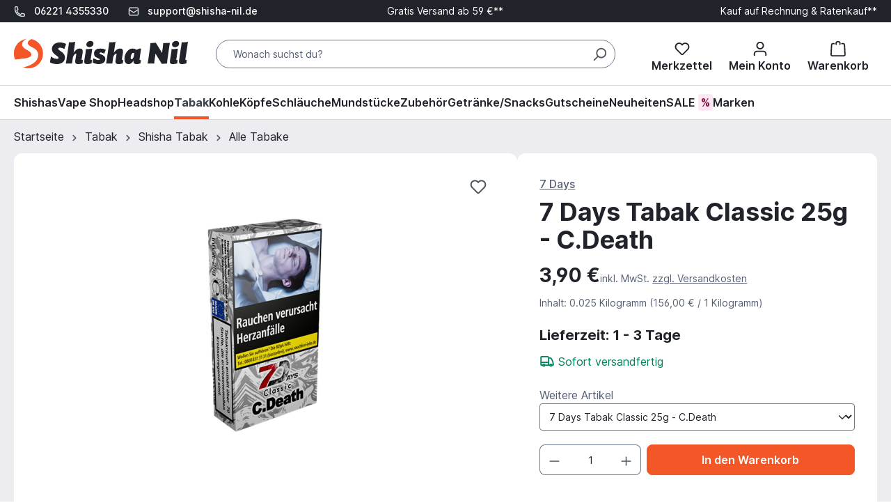

--- FILE ---
content_type: text/html; charset=UTF-8
request_url: https://www.shisha-nil.de/7-days-tabak-classic-25g-c.death
body_size: 28474
content:

<!DOCTYPE html>

<html lang="de-DE"
      itemscope="itemscope"
      itemtype="https://schema.org/WebPage">

                            
    <head>
        
				
				
	
	
	
	                            <meta charset="utf-8">
            
                            <meta name="viewport"
                      content="width=device-width, initial-scale=1, shrink-to-fit=no">
            
                            <meta name="author"
                      content="">
                <meta name="robots"
                      content="index,follow">
                <meta name="revisit-after"
                      content="15 days">
                <meta name="keywords"
                      content="7 Days, Classic, Menthol, Minze">
                <meta name="description"
                      content="7 Days Tabak Classic 25g - C.Death online kaufen und Vorteile genießen: Faire Preise, Schneller Versand, Kauf auf Rechnung">
            
            	<meta property="og:type" content="product">
	<meta property="og:site_name" content="Shisha-Nil">
	<meta property="og:url" content="https://www.shisha-nil.de/7-days-tabak-classic-25g-c.death">
	<meta property="og:title" content="7 Days Tabak Classic 25g - C.Death kaufen | Shisha-Nil">

	<meta property="og:description" content="7 Days Tabak Classic 25g - C.Death online kaufen und Vorteile genießen: Faire Preise, Schneller Versand, Kauf auf Rechnung">
	<meta property="og:image" content="https://www.shisha-nil.de/media/c2/4a/95/1761550286/21516_1.jpeg">

			<meta property="product:brand" content="7 Days">
	
			<meta property="product:price:amount" content="3.9">
	<meta property="product:price:currency" content="EUR">
	<meta property="product:product_link" content="https://www.shisha-nil.de/7-days-tabak-classic-25g-c.death">

	<meta name="twitter:card" content="summary_large_image">
	<meta name="twitter:site" content="@Shisha_Nil">
	<meta name="twitter:title" content="7 Days Tabak Classic 25g - C.Death kaufen | Shisha-Nil">
	<meta name="twitter:description" content="7 Days Tabak Classic 25g - C.Death online kaufen und Vorteile genießen: Faire Preise, Schneller Versand, Kauf auf Rechnung">
	<meta name="twitter:image" content="https://www.shisha-nil.de/media/c2/4a/95/1761550286/21516_1.jpeg">

                            <meta itemprop="copyrightHolder"
                      content="Shisha-Nil">
                <meta itemprop="copyrightYear"
                      content="">
                <meta itemprop="isFamilyFriendly"
                      content="false">
                <meta itemprop="image"
                      content="https://www.shisha-nil.de/media/55/0e/ee/1721160034/logo-shishanil-default.png">
            
                                                


                    <link rel="shortcut icon"
                  href="https://www.shisha-nil.de/media/b0/1a/cd/1721228676/logo-symbol-shishanil.ico">
        
                            
            
    
    <link rel="canonical" href="https://www.shisha-nil.de/7-days-tabak-classic-25g-c.death">

        			            <title itemprop="name">7 Days Tabak Classic 25g - C.Death kaufen | Shisha-Nil</title>
        

                                                                        <link rel="stylesheet"
                      href="https://www.shisha-nil.de/theme/d83bc01059631e5aad773858e32884b7/css/all.css?1766496994">
                                    
                        <script>
        window.features = {"V6_5_0_0":true,"v6.5.0.0":true,"V6_6_0_0":false,"v6.6.0.0":false,"V6_7_0_0":false,"v6.7.0.0":false,"VUE3":false,"vue3":false,"JOIN_FILTER":false,"join.filter":false,"MEDIA_PATH":false,"media.path":false,"ES_MULTILINGUAL_INDEX":false,"es.multilingual.index":false,"STOCK_HANDLING":true,"stock.handling":true,"ASYNC_THEME_COMPILATION":false,"async.theme.compilation":false};
    </script>
        
                                                    
            <script>
                                    window.gtagActive = true;
                    window.gtagURL = 'https://www.googletagmanager.com/gtag/js?id=G-3J1D6SK84C';
                    window.controllerName = 'product';
                    window.actionName = 'index';
                    window.trackOrders = '1';
                    window.gtagTrackingId = 'G-3J1D6SK84C';
                    window.dataLayer = window.dataLayer || [];
                    window.gtagConfig = {
                        'anonymize_ip': '1',
                        'cookie_domain': 'none',
                        'cookie_prefix': '_swag_ga',
                    };

                    function gtag() { dataLayer.push(arguments); }
                            </script>
            
    <script>
        window.dataLayer = window.dataLayer || [];
        function gtag() { dataLayer.push(arguments); }

        (() => {
            const analyticsStorageEnabled = document.cookie.split(';').some((item) => item.trim().includes('google-analytics-enabled=1'));
            const adsEnabled = document.cookie.split(';').some((item) => item.trim().includes('google-ads-enabled=1'));

            // Always set a default consent for consent mode v2
            gtag('consent', 'default', {
                'ad_user_data': adsEnabled ? 'granted' : 'denied',
                'ad_storage': adsEnabled ? 'granted' : 'denied',
                'ad_personalization': adsEnabled ? 'granted' : 'denied',
                'analytics_storage': analyticsStorageEnabled ? 'granted' : 'denied'
            });
        })();
    </script>
        
                            
            
                
                                    <script>
                    window.useDefaultCookieConsent = true;
                </script>
                    
                                <script>
                window.activeNavigationId = '57d37b581b114563bc7f3b56bf1d8c40';
                window.router = {
                    'frontend.cart.offcanvas': '/checkout/offcanvas',
                    'frontend.cookie.offcanvas': '/cookie/offcanvas',
                    'frontend.checkout.finish.page': '/checkout/finish',
                    'frontend.checkout.info': '/widgets/checkout/info',
                    'frontend.menu.offcanvas': '/widgets/menu/offcanvas',
                    'frontend.cms.page': '/widgets/cms',
                    'frontend.cms.navigation.page': '/widgets/cms/navigation',
                    'frontend.account.addressbook': '/widgets/account/address-book',
                    'frontend.country.country-data': '/country/country-state-data',
                    'frontend.app-system.generate-token': '/app-system/Placeholder/generate-token',
                    };
                window.salesChannelId = 'dcc867e902ff4591b5423bd95bbdbe17';
            </script>
        
                                <script>
                
                window.breakpoints = {"xs":0,"sm":576,"md":768,"lg":992,"xl":1200};
            </script>
        
                                    <script>
                    window.customerLoggedInState = 0;

                    window.wishlistEnabled = 1;
                </script>
                    
                        
                            <script>
                window.themeAssetsPublicPath = 'https://www.shisha-nil.de/theme/018a4ba923b570a0b1598d7a7c4d1a32/assets/';
            </script>
        
            
                                                                                            <script type="text/javascript" src="https://www.shisha-nil.de/theme/d83bc01059631e5aad773858e32884b7/js/all.js?1766496994" defer></script>
                                                        

    
        
        
        
        
    
        
    <script>
        window.mollie_javascript_use_shopware = '0'
    </script>

    



    
    
        </head>

    <body class="is-ctl-product is-act-index page-type-product_detail">

                        <noscript class="noscript-main">
                
    <div role="alert"
         class="alert alert-info alert-has-icon">
                                                                        
                                                            <span class="icon icon-info">
                        <svg xmlns="http://www.w3.org/2000/svg" xmlns:xlink="http://www.w3.org/1999/xlink" width="24" height="24" viewBox="0 0 24 24"><defs><path d="M12 7c.5523 0 1 .4477 1 1s-.4477 1-1 1-1-.4477-1-1 .4477-1 1-1zm1 9c0 .5523-.4477 1-1 1s-1-.4477-1-1v-5c0-.5523.4477-1 1-1s1 .4477 1 1v5zm11-4c0 6.6274-5.3726 12-12 12S0 18.6274 0 12 5.3726 0 12 0s12 5.3726 12 12zM12 2C6.4772 2 2 6.4772 2 12s4.4772 10 10 10 10-4.4772 10-10S17.5228 2 12 2z" id="icons-default-info" /></defs><use xlink:href="#icons-default-info" fill="#758CA3" fill-rule="evenodd" /></svg>
        </span>
                                                        
                                    
                    <div class="alert-content-container">
                                                    
                                    <div class="alert-content">
                                                    Um unseren Shop in vollem Umfang nutzen zu können, empfehlen wir Ihnen Javascript in Ihrem Browser zu aktivieren.
                                            </div>
                
                                                                </div>
            </div>
            </noscript>
        
                    <header class="header-main">
                            <div class="awm-top-bar">
            <div class="container">
                <div class="awm-top-bar__contacts">
                            <span class="icon icon-phone icon-xs icon-light icon-heroicons">
                        <svg xmlns="http://www.w3.org/2000/svg" fill="none" viewBox="0 0 24 24" stroke-width="1.5" stroke="currentColor" aria-hidden="true" data-slot="icon">
  <path stroke-linecap="round" stroke-linejoin="round" d="M2.25 6.75c0 8.284 6.716 15 15 15h2.25a2.25 2.25 0 0 0 2.25-2.25v-1.372c0-.516-.351-.966-.852-1.091l-4.423-1.106c-.44-.11-.902.055-1.173.417l-.97 1.293c-.282.376-.769.542-1.21.38a12.035 12.035 0 0 1-7.143-7.143c-.162-.441.004-.928.38-1.21l1.293-.97c.363-.271.527-.734.417-1.173L6.963 3.102a1.125 1.125 0 0 0-1.091-.852H4.5A2.25 2.25 0 0 0 2.25 4.5v2.25Z"/>
</svg>

        </span>
    &nbsp;&nbsp;<a href="tel:+4962214355330">06221 4355330</a>&nbsp;&nbsp;&nbsp;&nbsp;&nbsp;&nbsp;
                            <span class="icon icon-envelope icon-xs icon-light icon-heroicons">
                        <svg xmlns="http://www.w3.org/2000/svg" fill="none" viewBox="0 0 24 24" stroke-width="1.5" stroke="currentColor" aria-hidden="true" data-slot="icon">
  <path stroke-linecap="round" stroke-linejoin="round" d="M21.75 6.75v10.5a2.25 2.25 0 0 1-2.25 2.25h-15a2.25 2.25 0 0 1-2.25-2.25V6.75m19.5 0A2.25 2.25 0 0 0 19.5 4.5h-15a2.25 2.25 0 0 0-2.25 2.25m19.5 0v.243a2.25 2.25 0 0 1-1.07 1.916l-7.5 4.615a2.25 2.25 0 0 1-2.36 0L3.32 8.91a2.25 2.25 0 0 1-1.07-1.916V6.75"/>
</svg>

        </span>
    &nbsp;&nbsp;<a href="/cdn-cgi/l/email-protection#89fafcf9f9e6fbfdc9fae1e0fae1e8a4e7e0e5a7edec"><span class="__cf_email__" data-cfemail="0d7e787d7d627f794d7e65647e656c20636461236968">[email&#160;protected]</span></a>
                </div>
                <div class="awm-top-bar__middle">
                    Gratis Versand ab 59 €**
                </div>
                <div class="awm-top-bar__right">
                    Kauf auf Rechnung &amp; Ratenkauf**
                </div>
            </div>
        </div>
                            <div class="container">
                                        <div class="top-bar d-none d-lg-block">
        <nav class="top-bar-nav">
                                            
                
                                            
                        </nav>
    </div>
    
            <div class="row align-items-center header-row">
                            <div class="col-12 col-lg-auto header-logo-col">
                        <div class="header-logo-main">
        	<a class="header-logo-main-link" href="https://www.shisha-nil.de/" title="Shisha-Nil - Shisha online kaufen">
					                    <picture class="header-logo-picture">
                                                                                
                                                                            
                        			<img src="https://www.shisha-nil.de/media/55/0e/ee/1721160034/logo-shishanil-default.png" alt="Shisha-Nil - Shisha online kaufen" class="img-fluid header-logo-main-img" width="500" height="83">
	                    </picture>
                
			</a>
    </div>
                </div>
            
                            <div class="col-12 order-2 col-sm order-sm-1 header-search-col">
                    <div class="row">
                        <div class="col-sm-auto d-none d-sm-block d-lg-none">
                                                            <div class="nav-main-toggle">
                                                                            <button
                                            class="btn nav-main-toggle-btn header-actions-btn"
                                            type="button"
                                                                                                                                        data-offcanvas-menu="true"
                                                                                        aria-label="Menü"
                                        >
                                                                                                    <span class="icon icon-stack">
                        <svg xmlns="http://www.w3.org/2000/svg" xmlns:xlink="http://www.w3.org/1999/xlink" width="24" height="24" viewBox="0 0 24 24"><defs><path d="M3 13c-.5523 0-1-.4477-1-1s.4477-1 1-1h18c.5523 0 1 .4477 1 1s-.4477 1-1 1H3zm0-7c-.5523 0-1-.4477-1-1s.4477-1 1-1h18c.5523 0 1 .4477 1 1s-.4477 1-1 1H3zm0 14c-.5523 0-1-.4477-1-1s.4477-1 1-1h18c.5523 0 1 .4477 1 1s-.4477 1-1 1H3z" id="icons-default-stack" /></defs><use xlink:href="#icons-default-stack" fill="#758CA3" fill-rule="evenodd" /></svg>
        </span>
                                                                                        </button>
                                                                    </div>
                                                    </div>
                        <div class="col">
                            
    <div class="collapse"
         id="searchCollapse">
        <div class="header-search">
                            <form action="/search"
                      method="get"
                                                                      data-search-form="true"
                                                                  data-search-widget-options='{&quot;searchWidgetMinChars&quot;:2}'
                      data-url="/suggest?search="
                      class="header-search-form">
                                            <div class="input-group">
                                                            <input type="search"
                                       name="search"
                                       class="form-control header-search-input"
                                       autocomplete="off"
                                       autocapitalize="off"
                                       placeholder="Wonach suchst du?"
                                       aria-label="Wonach suchst du?"
                                       value=""
                                >
                            
                                                            <button type="submit"
                                        class="btn header-search-btn"
                                        aria-label="Suchen">
                                    <span class="header-search-icon">
                                                <span class="icon icon-search">
                        <svg xmlns="http://www.w3.org/2000/svg" xmlns:xlink="http://www.w3.org/1999/xlink" width="24" height="24" viewBox="0 0 24 24"><defs><path d="M10.0944 16.3199 4.707 21.707c-.3905.3905-1.0237.3905-1.4142 0-.3905-.3905-.3905-1.0237 0-1.4142L8.68 14.9056C7.6271 13.551 7 11.8487 7 10c0-4.4183 3.5817-8 8-8s8 3.5817 8 8-3.5817 8-8 8c-1.8487 0-3.551-.627-4.9056-1.6801zM15 16c3.3137 0 6-2.6863 6-6s-2.6863-6-6-6-6 2.6863-6 6 2.6863 6 6 6z" id="icons-default-search" /></defs><use xlink:href="#icons-default-search" fill="#758CA3" fill-rule="evenodd" /></svg>
        </span>
                                        </span>
                                </button>
                                                    </div>
                                    </form>
                    </div>
    </div>
                        </div>
                    </div>
                </div>
            
                            <div class="col-12 order-1 col-sm-auto order-sm-2 header-actions-col">
                    <div class="row g-0">
                                                    <div class="col d-sm-none">
                                <div class="menu-button">
                                                                            <button
                                            class="btn nav-main-toggle-btn header-actions-btn"
                                            type="button"
                                                                                                                                        data-offcanvas-menu="true"
                                                                                        aria-label="Menü"
                                        >
                                                                                                    <span class="icon icon-stack">
                        <svg xmlns="http://www.w3.org/2000/svg" xmlns:xlink="http://www.w3.org/1999/xlink" width="24" height="24" viewBox="0 0 24 24"><use xlink:href="#icons-default-stack" fill="#758CA3" fill-rule="evenodd" /></svg>
        </span>
                                                                                        </button>
                                                                    </div>
                            </div>
                        
                                                    <div class="col-auto d-sm-none">
                                <div class="search-toggle">
                                    <button class="btn header-actions-btn search-toggle-btn js-search-toggle-btn collapsed"
                                            type="button"
                                            data-bs-toggle="collapse"
                                            data-bs-target="#searchCollapse"
                                            aria-expanded="false"
                                            aria-controls="searchCollapse"
                                            aria-label="Suchen">
                                                <span class="icon icon-search">
                        <svg xmlns="http://www.w3.org/2000/svg" xmlns:xlink="http://www.w3.org/1999/xlink" width="24" height="24" viewBox="0 0 24 24"><use xlink:href="#icons-default-search" fill="#758CA3" fill-rule="evenodd" /></svg>
        </span>
                                        </button>
                                </div>
                            </div>
                        
                                                                                    <div class="col-auto">
                                    <div class="header-wishlist">
                                        <a class="btn header-wishlist-btn header-actions-btn"
                                           href="/wishlist"
                                           title="Merkzettel"
                                           aria-label="Merkzettel">
                                                
            <span class="header-wishlist-icon">
                    <span class="icon icon-heart">
                        <svg xmlns="http://www.w3.org/2000/svg" xmlns:xlink="http://www.w3.org/1999/xlink" width="24" height="24" viewBox="0 0 24 24"><defs><path d="M20.0139 12.2998c1.8224-1.8224 1.8224-4.7772 0-6.5996-1.8225-1.8225-4.7772-1.8225-6.5997 0L12 7.1144l-1.4142-1.4142c-1.8225-1.8225-4.7772-1.8225-6.5997 0-1.8224 1.8224-1.8224 4.7772 0 6.5996l7.519 7.519a.7.7 0 0 0 .9899 0l7.5189-7.519zm1.4142 1.4142-7.519 7.519c-1.0543 1.0544-2.7639 1.0544-3.8183 0L2.572 13.714c-2.6035-2.6035-2.6035-6.8245 0-9.428 2.6035-2.6035 6.8246-2.6035 9.4281 0 2.6035-2.6035 6.8246-2.6035 9.428 0 2.6036 2.6035 2.6036 6.8245 0 9.428z" id="icons-default-heart" /></defs><use xlink:href="#icons-default-heart" fill="#758CA3" fill-rule="evenodd" /></svg>
        </span>
            </span>
    
    
    
    <span class="badge bg-primary header-wishlist-badge"
          id="wishlist-basket"
          data-wishlist-storage="true"
          data-wishlist-storage-options="{&quot;listPath&quot;:&quot;\/wishlist\/list&quot;,&quot;mergePath&quot;:&quot;\/wishlist\/merge&quot;,&quot;pageletPath&quot;:&quot;\/wishlist\/merge\/pagelet&quot;}"
          data-wishlist-widget="true"
          data-wishlist-widget-options="{&quot;showCounter&quot;:true}"
    ></span>
                                        </a>
                                    </div>
                                </div>
                                                    
                                                    <div class="col-auto">
                                <div class="account-menu">
                                        <div class="dropdown">
                    <button class="btn account-menu-btn header-actions-btn"
                    type="button"
                    id="accountWidget"
                                                                data-offcanvas-account-menu="true"
                                        data-bs-toggle="dropdown"
                    aria-haspopup="true"
                    aria-expanded="false"
                    aria-label="Mein Konto"
                    title="Mein Konto">
                        <span class="icon icon-avatar">
                        <svg xmlns="http://www.w3.org/2000/svg" xmlns:xlink="http://www.w3.org/1999/xlink" width="24" height="24" viewBox="0 0 24 24"><defs><path d="M12 3C9.7909 3 8 4.7909 8 7c0 2.2091 1.7909 4 4 4 2.2091 0 4-1.7909 4-4 0-2.2091-1.7909-4-4-4zm0-2c3.3137 0 6 2.6863 6 6s-2.6863 6-6 6-6-2.6863-6-6 2.6863-6 6-6zM4 22.099c0 .5523-.4477 1-1 1s-1-.4477-1-1V20c0-2.7614 2.2386-5 5-5h10.0007c2.7614 0 5 2.2386 5 5v2.099c0 .5523-.4477 1-1 1s-1-.4477-1-1V20c0-1.6569-1.3431-3-3-3H7c-1.6569 0-3 1.3431-3 3v2.099z" id="icons-default-avatar" /></defs><use xlink:href="#icons-default-avatar" fill="#758CA3" fill-rule="evenodd" /></svg>
        </span>
                </button>
        
                    <div class="dropdown-menu dropdown-menu-end account-menu-dropdown js-account-menu-dropdown"
                 aria-labelledby="accountWidget">
                

        
            <div class="offcanvas-header">
                            <button class="btn btn-light offcanvas-close js-offcanvas-close">
                                                    <span class="icon icon-x icon-sm">
                        <svg xmlns="http://www.w3.org/2000/svg" xmlns:xlink="http://www.w3.org/1999/xlink" width="24" height="24" viewBox="0 0 24 24"><defs><path d="m10.5858 12-7.293-7.2929c-.3904-.3905-.3904-1.0237 0-1.4142.3906-.3905 1.0238-.3905 1.4143 0L12 10.5858l7.2929-7.293c.3905-.3904 1.0237-.3904 1.4142 0 .3905.3906.3905 1.0238 0 1.4143L13.4142 12l7.293 7.2929c.3904.3905.3904 1.0237 0 1.4142-.3906.3905-1.0238.3905-1.4143 0L12 13.4142l-7.2929 7.293c-.3905.3904-1.0237.3904-1.4142 0-.3905-.3906-.3905-1.0238 0-1.4143L10.5858 12z" id="icons-default-x" /></defs><use xlink:href="#icons-default-x" fill="#758CA3" fill-rule="evenodd" /></svg>
        </span>
                        
                                            
                                    </button>
                    </div>
    
            <div class="offcanvas-body">
                <div class="account-menu">
                                    <div class="dropdown-header account-menu-header">
                    Mein Konto
                </div>
                    
                                    <div class="account-menu-login">
                                            <a href="/account/login"
                           title="Anmelden"
                           class="btn btn-primary account-menu-login-button">
                            Anmelden
                        </a>
                    
                        <div class="account-menu-register">
        <a href="/account/login" title="Noch kein Konto? Jetzt registrieren">Noch kein Konto? Jetzt registrieren</a>
    </div>
                </div>
                    
                    <div class="account-menu-links">
                    <div class="header-account-menu">
        <div class="card account-menu-inner">
                                        
                                                <div class="list-group list-group-flush account-aside-list-group">
                        
                                                                    <a href="/account"
                                   title="Übersicht"
                                   class="list-group-item list-group-item-action account-aside-item">
                                    Übersicht
                                </a>
                            
                                                            <a href="/account/profile"
                                   title="Kundenprofil"
                                   class="list-group-item list-group-item-action account-aside-item">
                                    Kundenprofil
                                </a>
                            
                                                            <a href="/account/address"
                                   title="Adressen"
                                   class="list-group-item list-group-item-action account-aside-item">
                                    Adressen
                                </a>
                            
                                                            <a href="/account/payment"
                                   title="Zahlungsarten"
                                   class="list-group-item list-group-item-action account-aside-item">
                                    Zahlungsarten
                                </a>
                            
                                                            <a href="/account/order"
                                   title="Bestellungen"
                                   class="list-group-item list-group-item-action account-aside-item">
                                    Bestellungen
                                </a>
                                                    

                        <a
                href="/EasyCoupon/list"
                title="Meine Gutscheine"
                class="list-group-item list-group-item-action account-aside-item"
            >
                Meine Gutscheine
            </a>
            


    
                    </div>
                            
                                                </div>
    </div>
            </div>
            </div>
        </div>
                </div>
            </div>
                                </div>
                            </div>
                        
                                                    <div class="col-auto">
                                <div
                                    class="header-cart"
                                                                                                                data-offcanvas-cart="true"
                                                                    >
                                    <a class="btn header-cart-btn header-actions-btn"
                                       href="/checkout/cart"
                                       data-cart-widget="true"
                                       title="Warenkorb"
                                       aria-label="Warenkorb">
                                                        
    <span class="header-cart-icon">
                <span class="icon icon-bag">
                        <svg xmlns="http://www.w3.org/2000/svg" xmlns:xlink="http://www.w3.org/1999/xlink" width="24" height="24" viewBox="0 0 24 24"><defs><path d="M5.892 3c.5523 0 1 .4477 1 1s-.4477 1-1 1H3.7895a1 1 0 0 0-.9986.9475l-.7895 15c-.029.5515.3946 1.0221.9987 1.0525h17.8102c.5523 0 1-.4477.9986-1.0525l-.7895-15A1 1 0 0 0 20.0208 5H17.892c-.5523 0-1-.4477-1-1s.4477-1 1-1h2.1288c1.5956 0 2.912 1.249 2.9959 2.8423l.7894 15c.0035.0788.0035.0788.0042.1577 0 1.6569-1.3432 3-3 3H3c-.079-.0007-.079-.0007-.1577-.0041-1.6546-.0871-2.9253-1.499-2.8382-3.1536l.7895-15C.8775 4.249 2.1939 3 3.7895 3H5.892zm4 2c0 .5523-.4477 1-1 1s-1-.4477-1-1V3c0-1.6569 1.3432-3 3-3h2c1.6569 0 3 1.3431 3 3v2c0 .5523-.4477 1-1 1s-1-.4477-1-1V3c0-.5523-.4477-1-1-1h-2c-.5523 0-1 .4477-1 1v2z" id="icons-default-bag" /></defs><use xlink:href="#icons-default-bag" fill="#758CA3" fill-rule="evenodd" /></svg>
        </span>
        </span>
        <span class="header-cart-total">
        0,00 €
    </span>
                                    </a>
                                </div>
                            </div>
                                            </div>
                </div>
                    </div>
                        </div>
                
            </header>
        
                    <div class="nav-main">
                                        <div class="main-navigation"
         id="mainNavigation"
         data-flyout-menu="true">
                    <div class="container">
                                    <nav class="nav main-navigation-menu"
                        itemscope="itemscope"
                        itemtype="http://schema.org/SiteNavigationElement">
                        
                                                                            
                                                    
                                                                                            
                                                                                                            <a class="nav-link main-navigation-link"
                                           href="https://www.shisha-nil.de/shishas/"
                                           itemprop="url"
                                           data-flyout-menu-trigger="6ec8b9a79160407ab15147220466e247"                                                                                      title="Shishas">
                                            <div class="main-navigation-link-text">
                                                <span itemprop="name">Shishas</span>
                                            </div>
                                        </a>
                                                                                                                                                                
                                                                                                            <a class="nav-link main-navigation-link"
                                           href="https://www.shisha-nil.de/vape-shop/"
                                           itemprop="url"
                                           data-flyout-menu-trigger="c8dcef4ece744573ad979b14a41714ee"                                                                                      title="Vape Shop">
                                            <div class="main-navigation-link-text">
                                                <span itemprop="name">Vape Shop</span>
                                            </div>
                                        </a>
                                                                                                                                                                
                                                                                                            <a class="nav-link main-navigation-link"
                                           href="https://www.shisha-nil.de/headshop/"
                                           itemprop="url"
                                           data-flyout-menu-trigger="70095427e839430b8de0337f3a9e9ae3"                                                                                      title="Headshop">
                                            <div class="main-navigation-link-text">
                                                <span itemprop="name">Headshop</span>
                                            </div>
                                        </a>
                                                                                                                                                                
                                                                                                            <a class="nav-link main-navigation-link active"
                                           href="https://www.shisha-nil.de/tabak/"
                                           itemprop="url"
                                           data-flyout-menu-trigger="9f0f052d64304ead80056c66f64d766d"                                                                                      title="Tabak">
                                            <div class="main-navigation-link-text">
                                                <span itemprop="name">Tabak</span>
                                            </div>
                                        </a>
                                                                                                                                                                
                                                                                                            <a class="nav-link main-navigation-link"
                                           href="https://www.shisha-nil.de/kohle/"
                                           itemprop="url"
                                           data-flyout-menu-trigger="d0a357985fd042abba41121e410a3771"                                                                                      title="Kohle">
                                            <div class="main-navigation-link-text">
                                                <span itemprop="name">Kohle</span>
                                            </div>
                                        </a>
                                                                                                                                                                
                                                                                                            <a class="nav-link main-navigation-link"
                                           href="https://www.shisha-nil.de/koepfe/"
                                           itemprop="url"
                                           data-flyout-menu-trigger="124d01a127344389aad15e02fec6934f"                                                                                      title="Köpfe">
                                            <div class="main-navigation-link-text">
                                                <span itemprop="name">Köpfe</span>
                                            </div>
                                        </a>
                                                                                                                                                                
                                                                                                            <a class="nav-link main-navigation-link"
                                           href="https://www.shisha-nil.de/schlaeuche/"
                                           itemprop="url"
                                           data-flyout-menu-trigger="2c2d4d39525e4420a5f2347f5e08f431"                                                                                      title="Schläuche">
                                            <div class="main-navigation-link-text">
                                                <span itemprop="name">Schläuche</span>
                                            </div>
                                        </a>
                                                                                                                                                                
                                                                                                            <a class="nav-link main-navigation-link"
                                           href="https://www.shisha-nil.de/mundstuecke/"
                                           itemprop="url"
                                           data-flyout-menu-trigger="297c14ab39224ab3aace2150970e8f78"                                                                                      title="Mundstücke">
                                            <div class="main-navigation-link-text">
                                                <span itemprop="name">Mundstücke</span>
                                            </div>
                                        </a>
                                                                                                                                                                
                                                                                                            <a class="nav-link main-navigation-link"
                                           href="https://www.shisha-nil.de/zubehoer/"
                                           itemprop="url"
                                           data-flyout-menu-trigger="496bf39c8fdd46a6ad4e11970fc7f8cb"                                                                                      title="Zubehör">
                                            <div class="main-navigation-link-text">
                                                <span itemprop="name">Zubehör</span>
                                            </div>
                                        </a>
                                                                                                                                                                
                                                                                                            <a class="nav-link main-navigation-link"
                                           href="https://www.shisha-nil.de/getraenke-snacks/"
                                           itemprop="url"
                                                                                                                                 title="Getränke/Snacks">
                                            <div class="main-navigation-link-text">
                                                <span itemprop="name">Getränke/Snacks</span>
                                            </div>
                                        </a>
                                                                                                                                                                
                                                                                                            <a class="nav-link main-navigation-link"
                                           href="https://www.shisha-nil.de/gutscheine/"
                                           itemprop="url"
                                                                                                                                 title="Gutscheine">
                                            <div class="main-navigation-link-text">
                                                <span itemprop="name">Gutscheine</span>
                                            </div>
                                        </a>
                                                                                                                                                                
                                                                                                            <a class="nav-link main-navigation-link"
                                           href="https://www.shisha-nil.de/neuheiten/"
                                           itemprop="url"
                                                                                                                                 title="Neuheiten">
                                            <div class="main-navigation-link-text">
                                                <span itemprop="name">Neuheiten</span>
                                            </div>
                                        </a>
                                                                                                                                                                
                                                                                                            <a class="nav-link main-navigation-link"
                                           href="https://www.shisha-nil.de/sale/"
                                           itemprop="url"
                                           data-flyout-menu-trigger="0a3e80d377924629aa8c5d9737a4e55f"                                                                                      title="SALE">
                                            <div class="main-navigation-link-text">
                                                <span itemprop="name">SALE</span>
                                            </div>
                                        </a>
                                                                                                                                                                
                                                                                                            <a class="nav-link main-navigation-link"
                                           href="https://www.shisha-nil.de/marken/"
                                           itemprop="url"
                                                                                                                                 title="Marken">
                                            <div class="main-navigation-link-text">
                                                <span itemprop="name">Marken</span>
                                            </div>
                                        </a>
                                                                                                                                            </nav>
                            </div>
        
                                                                                                                                                                                                                                                                                                                                                                                                                                                                                                                                                                                                                                                                                                                                                                                                                
                                                <div class="navigation-flyouts">
                                                                                                                                                                <div class="navigation-flyout"
                                             data-flyout-menu-id="6ec8b9a79160407ab15147220466e247">
                                            <div class="container">
                                                                                                                        <div class="row navigation-flyout-bar">
                            <div class="col">
                    <div class="navigation-flyout-category-link">
                                                                                    <a class="nav-link"
                                   href="https://www.shisha-nil.de/shishas/"
                                   itemprop="url"
                                   title="Shishas">
                                                                            Zur Kategorie Shishas
                                                <span class="icon icon-arrow-right icon-primary">
                        <svg xmlns="http://www.w3.org/2000/svg" xmlns:xlink="http://www.w3.org/1999/xlink" width="16" height="16" viewBox="0 0 16 16"><defs><path id="icons-solid-arrow-right" d="M6.7071 6.2929c-.3905-.3905-1.0237-.3905-1.4142 0-.3905.3905-.3905 1.0237 0 1.4142l3 3c.3905.3905 1.0237.3905 1.4142 0l3-3c.3905-.3905.3905-1.0237 0-1.4142-.3905-.3905-1.0237-.3905-1.4142 0L9 8.5858l-2.2929-2.293z" /></defs><use transform="rotate(-90 9 8.5)" xlink:href="#icons-solid-arrow-right" fill="#758CA3" fill-rule="evenodd" /></svg>
        </span>
                                                                        </a>
                                                                        </div>
                </div>
            
                            <div class="col-auto">
                    <div class="navigation-flyout-close js-close-flyout-menu">
                                                                                            <span class="icon icon-x">
                        <svg xmlns="http://www.w3.org/2000/svg" xmlns:xlink="http://www.w3.org/1999/xlink" width="24" height="24" viewBox="0 0 24 24"><use xlink:href="#icons-default-x" fill="#758CA3" fill-rule="evenodd" /></svg>
        </span>
                                                                            </div>
                </div>
                    </div>
    
            <div class="row navigation-flyout-content">
                            <div class="col-8 col-xl-9">
                    <div class="navigation-flyout-categories">
                                                        
                    
    
    <div class="row navigation-flyout-categories is-level-0">
                                            
                            <div class="col-4 navigation-flyout-col">
                                <a class="nav-item nav-link navigation-flyout-link is-level-0"
            href="https://www.shisha-nil.de/shishas/shishas/"
            itemprop="url"
                        title="Shishas">
            <span itemprop="name">Shishas</span>
        </a>
    
                                                                            
        
    
    <div class="navigation-flyout-categories is-level-1">
                                            
                            <div class="navigation-flyout-col">
                                <a class="nav-item nav-link navigation-flyout-link is-level-1"
            href="https://www.shisha-nil.de/shishas/shishas/1-schlauch/"
            itemprop="url"
                        title="1-Schlauch">
            <span itemprop="name">1-Schlauch</span>
        </a>
    
                                                                            
        
    
    <div class="navigation-flyout-categories is-level-2">
            </div>
                                                            </div>
                                                        
                            <div class="navigation-flyout-col">
                                <a class="nav-item nav-link navigation-flyout-link is-level-1"
            href="https://www.shisha-nil.de/shishas/shishas/4-schlauch/"
            itemprop="url"
                        title="4-Schlauch">
            <span itemprop="name">4-Schlauch</span>
        </a>
    
                                                                            
        
    
    <div class="navigation-flyout-categories is-level-2">
            </div>
                                                            </div>
                                                        
                            <div class="navigation-flyout-col">
                                <a class="nav-item nav-link navigation-flyout-link is-level-1"
            href="https://www.shisha-nil.de/shishas/shishas/komplettsets/"
            itemprop="url"
                        title="Komplettsets">
            <span itemprop="name">Komplettsets</span>
        </a>
    
                                                                            
        
    
    <div class="navigation-flyout-categories is-level-2">
            </div>
                                                            </div>
                        </div>
                                                            </div>
                                                        
                            <div class="col-4 navigation-flyout-col">
                                <a class="nav-item nav-link navigation-flyout-link is-level-0"
            href="https://www.shisha-nil.de/shishas/top-marken/"
            itemprop="url"
                        title="Top Marken">
            <span itemprop="name">Top Marken</span>
        </a>
    
                                                                            
        
    
    <div class="navigation-flyout-categories is-level-1">
                                            
                            <div class="navigation-flyout-col">
                                <a class="nav-item nav-link navigation-flyout-link is-level-1"
            href="https://www.shisha-nil.de/shishas/top-marken/amotion/"
            itemprop="url"
                        title="Amotion">
            <span itemprop="name">Amotion</span>
        </a>
    
                                                                            
        
    
    <div class="navigation-flyout-categories is-level-2">
            </div>
                                                            </div>
                                                        
                            <div class="navigation-flyout-col">
                                <a class="nav-item nav-link navigation-flyout-link is-level-1"
            href="https://www.shisha-nil.de/shishas/top-marken/amy-deluxe/"
            itemprop="url"
                        title="Amy Deluxe">
            <span itemprop="name">Amy Deluxe</span>
        </a>
    
                                                                            
        
    
    <div class="navigation-flyout-categories is-level-2">
            </div>
                                                            </div>
                                                        
                            <div class="navigation-flyout-col">
                                <a class="nav-item nav-link navigation-flyout-link is-level-1"
            href="https://www.shisha-nil.de/shishas/top-marken/at-hookah/"
            itemprop="url"
                        title="AT Hookah">
            <span itemprop="name">AT Hookah</span>
        </a>
    
                                                                            
        
    
    <div class="navigation-flyout-categories is-level-2">
            </div>
                                                            </div>
                                                        
                            <div class="navigation-flyout-col">
                                <a class="nav-item nav-link navigation-flyout-link is-level-1"
            href="https://www.shisha-nil.de/shishas/top-marken/elmas/"
            itemprop="url"
                        title="Elmas">
            <span itemprop="name">Elmas</span>
        </a>
    
                                                                            
        
    
    <div class="navigation-flyout-categories is-level-2">
            </div>
                                                            </div>
                                                        
                            <div class="navigation-flyout-col">
                                <a class="nav-item nav-link navigation-flyout-link is-level-1"
            href="https://www.shisha-nil.de/shishas/top-marken/moze-shisha/"
            itemprop="url"
                        title="Moze Shisha">
            <span itemprop="name">Moze Shisha</span>
        </a>
    
                                                                            
        
    
    <div class="navigation-flyout-categories is-level-2">
            </div>
                                                            </div>
                                                        
                            <div class="navigation-flyout-col">
                                <a class="nav-item nav-link navigation-flyout-link is-level-1"
            href="https://www.shisha-nil.de/shishas/top-marken/octopuz/"
            itemprop="url"
                        title="Octopuz">
            <span itemprop="name">Octopuz</span>
        </a>
    
                                                                            
        
    
    <div class="navigation-flyout-categories is-level-2">
            </div>
                                                            </div>
                                                        
                            <div class="navigation-flyout-col">
                                <a class="nav-item nav-link navigation-flyout-link is-level-1"
            href="https://www.shisha-nil.de/shishas/top-marken/steamulation/"
            itemprop="url"
                        title="Steamulation">
            <span itemprop="name">Steamulation</span>
        </a>
    
                                                                            
        
    
    <div class="navigation-flyout-categories is-level-2">
            </div>
                                                            </div>
                                                        
                            <div class="navigation-flyout-col">
                                <a class="nav-item nav-link navigation-flyout-link is-level-1"
            href="https://www.shisha-nil.de/shishas/top-marken/wd-hookah/"
            itemprop="url"
                        title="WD Hookah">
            <span itemprop="name">WD Hookah</span>
        </a>
    
                                                                            
        
    
    <div class="navigation-flyout-categories is-level-2">
            </div>
                                                            </div>
                                                        
                            <div class="navigation-flyout-col">
                                <a class="nav-item nav-link navigation-flyout-link is-level-1"
            href="https://www.shisha-nil.de/shishas/top-marken/wookah/"
            itemprop="url"
                        title="Wookah">
            <span itemprop="name">Wookah</span>
        </a>
    
                                                                            
        
    
    <div class="navigation-flyout-categories is-level-2">
            </div>
                                                            </div>
                        </div>
                                                            </div>
                                                        
                            <div class="col-4 navigation-flyout-col">
                                <a class="nav-item nav-link navigation-flyout-link is-level-0"
            href="https://www.shisha-nil.de/shishas/nach-material/"
            itemprop="url"
                        title="Nach Material">
            <span itemprop="name">Nach Material</span>
        </a>
    
                                                                            
        
    
    <div class="navigation-flyout-categories is-level-1">
                                            
                            <div class="navigation-flyout-col">
                                <a class="nav-item nav-link navigation-flyout-link is-level-1"
            href="https://www.shisha-nil.de/shishas/nach-material/aluminium/"
            itemprop="url"
                        title="Aluminium">
            <span itemprop="name">Aluminium</span>
        </a>
    
                                                                            
        
    
    <div class="navigation-flyout-categories is-level-2">
            </div>
                                                            </div>
                                                        
                            <div class="navigation-flyout-col">
                                <a class="nav-item nav-link navigation-flyout-link is-level-1"
            href="https://www.shisha-nil.de/shishas/nach-material/edelstahl/"
            itemprop="url"
                        title="Edelstahl">
            <span itemprop="name">Edelstahl</span>
        </a>
    
                                                                            
        
    
    <div class="navigation-flyout-categories is-level-2">
            </div>
                                                            </div>
                                                        
                            <div class="navigation-flyout-col">
                                <a class="nav-item nav-link navigation-flyout-link is-level-1"
            href="https://www.shisha-nil.de/shishas/nach-material/carbon/"
            itemprop="url"
                        title="Carbon">
            <span itemprop="name">Carbon</span>
        </a>
    
                                                                            
        
    
    <div class="navigation-flyout-categories is-level-2">
            </div>
                                                            </div>
                                                        
                            <div class="navigation-flyout-col">
                                <a class="nav-item nav-link navigation-flyout-link is-level-1"
            href="https://www.shisha-nil.de/shishas/nach-material/holz/"
            itemprop="url"
                        title="Holz">
            <span itemprop="name">Holz</span>
        </a>
    
                                                                            
        
    
    <div class="navigation-flyout-categories is-level-2">
            </div>
                                                            </div>
                                                        
                            <div class="navigation-flyout-col">
                                <a class="nav-item nav-link navigation-flyout-link is-level-1"
            href="https://www.shisha-nil.de/shishas/nach-material/messing/"
            itemprop="url"
                        title="Messing">
            <span itemprop="name">Messing</span>
        </a>
    
                                                                            
        
    
    <div class="navigation-flyout-categories is-level-2">
            </div>
                                                            </div>
                        </div>
                                                            </div>
                                                        
                            <div class="col-4 navigation-flyout-col">
                                <a class="nav-item nav-link navigation-flyout-link is-level-0"
            href="https://www.shisha-nil.de/shishas/sale/"
            itemprop="url"
                        title="SALE">
            <span itemprop="name">SALE</span>
        </a>
    
                                                                            
        
    
    <div class="navigation-flyout-categories is-level-1">
            </div>
                                                            </div>
                        </div>
                                            </div>
                </div>
            
                                            <div class="col-4 col-xl-3">
                    <div class="navigation-flyout-teaser">
                                                    <a class="navigation-flyout-teaser-image-container"
                               href="https://www.shisha-nil.de/shishas/"
                                                              title="Shishas">
                                                    
                        
                        
    
    
    
        
                
        
                
                    
            <img src="https://www.shisha-nil.de/media/e3/39/e9/1765467238/21_ArtKat_21_Bild.png"                             srcset="https://www.shisha-nil.de/thumbnail/e3/39/e9/1765467238/21_ArtKat_21_Bild_800x800.png 800w, https://www.shisha-nil.de/thumbnail/e3/39/e9/1765467238/21_ArtKat_21_Bild_1920x1920.png 1920w, https://www.shisha-nil.de/thumbnail/e3/39/e9/1765467238/21_ArtKat_21_Bild_400x400.png 400w"                                 sizes="310px"
                                         class="navigation-flyout-teaser-image" data-object-fit="cover" loading="lazy"        />
                                </a>
                                            </div>
                </div>
                                    </div>
                                                                                                </div>
                                        </div>
                                                                                                                                                                                                            <div class="navigation-flyout"
                                             data-flyout-menu-id="c8dcef4ece744573ad979b14a41714ee">
                                            <div class="container">
                                                                                                                        <div class="row navigation-flyout-bar">
                            <div class="col">
                    <div class="navigation-flyout-category-link">
                                                                                    <a class="nav-link"
                                   href="https://www.shisha-nil.de/vape-shop/"
                                   itemprop="url"
                                   title="Vape Shop">
                                                                            Zur Kategorie Vape Shop
                                                <span class="icon icon-arrow-right icon-primary">
                        <svg xmlns="http://www.w3.org/2000/svg" xmlns:xlink="http://www.w3.org/1999/xlink" width="16" height="16" viewBox="0 0 16 16"><use transform="rotate(-90 9 8.5)" xlink:href="#icons-solid-arrow-right" fill="#758CA3" fill-rule="evenodd" /></svg>
        </span>
                                                                        </a>
                                                                        </div>
                </div>
            
                            <div class="col-auto">
                    <div class="navigation-flyout-close js-close-flyout-menu">
                                                                                            <span class="icon icon-x">
                        <svg xmlns="http://www.w3.org/2000/svg" xmlns:xlink="http://www.w3.org/1999/xlink" width="24" height="24" viewBox="0 0 24 24"><use xlink:href="#icons-default-x" fill="#758CA3" fill-rule="evenodd" /></svg>
        </span>
                                                                            </div>
                </div>
                    </div>
    
            <div class="row navigation-flyout-content">
                            <div class="col-8 col-xl-9">
                    <div class="navigation-flyout-categories">
                                                        
                    
    
    <div class="row navigation-flyout-categories is-level-0">
                                            
                            <div class="col-4 navigation-flyout-col">
                                <a class="nav-item nav-link navigation-flyout-link is-level-0"
            href="https://www.shisha-nil.de/vape-shop/10ml-liquid/"
            itemprop="url"
                        title="10ml Liquid">
            <span itemprop="name">10ml Liquid</span>
        </a>
    
                                                                            
        
    
    <div class="navigation-flyout-categories is-level-1">
                                            
                            <div class="navigation-flyout-col">
                                <a class="nav-item nav-link navigation-flyout-link is-level-1"
            href="https://www.shisha-nil.de/vape-shop/10ml-liquid/187-liquid/"
            itemprop="url"
                        title="187 Liquid">
            <span itemprop="name">187 Liquid</span>
        </a>
    
                                                                            
        
    
    <div class="navigation-flyout-categories is-level-2">
            </div>
                                                            </div>
                                                        
                            <div class="navigation-flyout-col">
                                <a class="nav-item nav-link navigation-flyout-link is-level-1"
            href="https://www.shisha-nil.de/vape-shop/10ml-liquid/adalya-e-liquid/"
            itemprop="url"
                        title="Adalya E-Liquid">
            <span itemprop="name">Adalya E-Liquid</span>
        </a>
    
                                                                            
        
    
    <div class="navigation-flyout-categories is-level-2">
            </div>
                                                            </div>
                                                        
                            <div class="navigation-flyout-col">
                                <a class="nav-item nav-link navigation-flyout-link is-level-1"
            href="https://www.shisha-nil.de/vape-shop/10ml-liquid/al-fakher/"
            itemprop="url"
                        title="Al Fakher">
            <span itemprop="name">Al Fakher</span>
        </a>
    
                                                                            
        
    
    <div class="navigation-flyout-categories is-level-2">
            </div>
                                                            </div>
                                                        
                            <div class="navigation-flyout-col">
                                <a class="nav-item nav-link navigation-flyout-link is-level-1"
            href="https://www.shisha-nil.de/vape-shop/10ml-liquid/almassiva/"
            itemprop="url"
                        title="Almassiva">
            <span itemprop="name">Almassiva</span>
        </a>
    
                                                                            
        
    
    <div class="navigation-flyout-categories is-level-2">
            </div>
                                                            </div>
                                                        
                            <div class="navigation-flyout-col">
                                <a class="nav-item nav-link navigation-flyout-link is-level-1"
            href="https://www.shisha-nil.de/vape-shop/10ml-liquid/elfliq/"
            itemprop="url"
                        title="Elfliq">
            <span itemprop="name">Elfliq</span>
        </a>
    
                                                                            
        
    
    <div class="navigation-flyout-categories is-level-2">
            </div>
                                                            </div>
                                                        
                            <div class="navigation-flyout-col">
                                <a class="nav-item nav-link navigation-flyout-link is-level-1"
            href="https://www.shisha-nil.de/vape-shop/10ml-liquid/flerbar/"
            itemprop="url"
                        title="Flerbar">
            <span itemprop="name">Flerbar</span>
        </a>
    
                                                                            
        
    
    <div class="navigation-flyout-categories is-level-2">
            </div>
                                                            </div>
                                                        
                            <div class="navigation-flyout-col">
                                <a class="nav-item nav-link navigation-flyout-link is-level-1"
            href="https://www.shisha-nil.de/vape-shop/10ml-liquid/hqd-juice/"
            itemprop="url"
                        title="HQD Juice">
            <span itemprop="name">HQD Juice</span>
        </a>
    
                                                                            
        
    
    <div class="navigation-flyout-categories is-level-2">
            </div>
                                                            </div>
                                                        
                            <div class="navigation-flyout-col">
                                <a class="nav-item nav-link navigation-flyout-link is-level-1"
            href="https://www.shisha-nil.de/vape-shop/10ml-liquid/randm-tornado/"
            itemprop="url"
                        title="RandM Tornado">
            <span itemprop="name">RandM Tornado</span>
        </a>
    
                                                                            
        
    
    <div class="navigation-flyout-categories is-level-2">
            </div>
                                                            </div>
                                                        
                            <div class="navigation-flyout-col">
                                <a class="nav-item nav-link navigation-flyout-link is-level-1"
            href="https://www.shisha-nil.de/vape-shop/10ml-liquid/vozol/"
            itemprop="url"
                        title="Vozol">
            <span itemprop="name">Vozol</span>
        </a>
    
                                                                            
        
    
    <div class="navigation-flyout-categories is-level-2">
            </div>
                                                            </div>
                        </div>
                                                            </div>
                                                        
                            <div class="col-4 navigation-flyout-col">
                                <a class="nav-item nav-link navigation-flyout-link is-level-0"
            href="https://www.shisha-nil.de/vape-shop/pod-system/"
            itemprop="url"
                        title="Pod System">
            <span itemprop="name">Pod System</span>
        </a>
    
                                                                            
        
    
    <div class="navigation-flyout-categories is-level-1">
                                            
                            <div class="navigation-flyout-col">
                                <a class="nav-item nav-link navigation-flyout-link is-level-1"
            href="https://www.shisha-nil.de/vape-shop/pod-system/big-puff-5000/"
            itemprop="url"
                        title="Big Puff 5000+">
            <span itemprop="name">Big Puff 5000+</span>
        </a>
    
                                                                            
        
    
    <div class="navigation-flyout-categories is-level-2">
            </div>
                                                            </div>
                                                        
                            <div class="navigation-flyout-col">
                                <a class="nav-item nav-link navigation-flyout-link is-level-1"
            href="https://www.shisha-nil.de/vape-shop/pod-system/prefilled-pods/"
            itemprop="url"
                        title="Prefilled Pods">
            <span itemprop="name">Prefilled Pods</span>
        </a>
    
                                                                            
        
    
    <div class="navigation-flyout-categories is-level-2">
            </div>
                                                            </div>
                                                        
                            <div class="navigation-flyout-col">
                                <a class="nav-item nav-link navigation-flyout-link is-level-1"
            href="https://www.shisha-nil.de/vape-shop/pod-system/open-pods/"
            itemprop="url"
                        title="Open Pods">
            <span itemprop="name">Open Pods</span>
        </a>
    
                                                                            
        
    
    <div class="navigation-flyout-categories is-level-2">
            </div>
                                                            </div>
                                                        
                            <div class="navigation-flyout-col">
                                <a class="nav-item nav-link navigation-flyout-link is-level-1"
            href="https://www.shisha-nil.de/vape-shop/pod-system/sparsets/"
            itemprop="url"
                        title="Sparsets">
            <span itemprop="name">Sparsets</span>
        </a>
    
                                                                            
        
    
    <div class="navigation-flyout-categories is-level-2">
            </div>
                                                            </div>
                        </div>
                                                            </div>
                                                        
                            <div class="col-4 navigation-flyout-col">
                                <a class="nav-item nav-link navigation-flyout-link is-level-0"
            href="https://www.shisha-nil.de/vape-shop/top-marken/"
            itemprop="url"
                        title="Top Marken">
            <span itemprop="name">Top Marken</span>
        </a>
    
                                                                            
        
    
    <div class="navigation-flyout-categories is-level-1">
                                            
                            <div class="navigation-flyout-col">
                                <a class="nav-item nav-link navigation-flyout-link is-level-1"
            href="https://www.shisha-nil.de/vape-shop/top-marken/al-fakher/"
            itemprop="url"
                        title="Al Fakher">
            <span itemprop="name">Al Fakher</span>
        </a>
    
                                                                            
        
    
    <div class="navigation-flyout-categories is-level-2">
            </div>
                                                            </div>
                                                        
                            <div class="navigation-flyout-col">
                                <a class="nav-item nav-link navigation-flyout-link is-level-1"
            href="https://www.shisha-nil.de/vape-shop/top-marken/crystal-bar/"
            itemprop="url"
                        title="Crystal Bar">
            <span itemprop="name">Crystal Bar</span>
        </a>
    
                                                                            
        
    
    <div class="navigation-flyout-categories is-level-2">
            </div>
                                                            </div>
                                                        
                            <div class="navigation-flyout-col">
                                <a class="nav-item nav-link navigation-flyout-link is-level-1"
            href="https://www.shisha-nil.de/vape-shop/top-marken/elfbar/"
            itemprop="url"
                        title="Elfbar">
            <span itemprop="name">Elfbar</span>
        </a>
    
                                                                            
        
    
    <div class="navigation-flyout-categories is-level-2">
            </div>
                                                            </div>
                                                        
                            <div class="navigation-flyout-col">
                                <a class="nav-item nav-link navigation-flyout-link is-level-1"
            href="https://www.shisha-nil.de/vape-shop/top-marken/flerbar/"
            itemprop="url"
                        title="Flerbar">
            <span itemprop="name">Flerbar</span>
        </a>
    
                                                                            
        
    
    <div class="navigation-flyout-categories is-level-2">
            </div>
                                                            </div>
                                                        
                            <div class="navigation-flyout-col">
                                <a class="nav-item nav-link navigation-flyout-link is-level-1"
            href="https://www.shisha-nil.de/vape-shop/top-marken/hqd/"
            itemprop="url"
                        title="HQD">
            <span itemprop="name">HQD</span>
        </a>
    
                                                                            
        
    
    <div class="navigation-flyout-categories is-level-2">
            </div>
                                                            </div>
                                                        
                            <div class="navigation-flyout-col">
                                <a class="nav-item nav-link navigation-flyout-link is-level-1"
            href="https://www.shisha-nil.de/vape-shop/top-marken/randm-tornado/"
            itemprop="url"
                        title="RandM Tornado">
            <span itemprop="name">RandM Tornado</span>
        </a>
    
                                                                            
        
    
    <div class="navigation-flyout-categories is-level-2">
            </div>
                                                            </div>
                                                        
                            <div class="navigation-flyout-col">
                                <a class="nav-item nav-link navigation-flyout-link is-level-1"
            href="https://www.shisha-nil.de/vape-shop/top-marken/vozol/"
            itemprop="url"
                        title="Vozol">
            <span itemprop="name">Vozol</span>
        </a>
    
                                                                            
        
    
    <div class="navigation-flyout-categories is-level-2">
            </div>
                                                            </div>
                        </div>
                                                            </div>
                                                        
                            <div class="col-4 navigation-flyout-col">
                                <a class="nav-item nav-link navigation-flyout-link is-level-0"
            href="https://www.shisha-nil.de/vape-shop/einweg-e-shisha/"
            itemprop="url"
                        title="Einweg E-Shisha">
            <span itemprop="name">Einweg E-Shisha</span>
        </a>
    
                                                                            
        
    
    <div class="navigation-flyout-categories is-level-1">
            </div>
                                                            </div>
                                                        
                            <div class="col-4 navigation-flyout-col">
                                <a class="nav-item nav-link navigation-flyout-link is-level-0"
            href="https://www.shisha-nil.de/vape-shop/selbst-mischen/"
            itemprop="url"
                        title="Selbst mischen">
            <span itemprop="name">Selbst mischen</span>
        </a>
    
                                                                            
        
    
    <div class="navigation-flyout-categories is-level-1">
            </div>
                                                            </div>
                        </div>
                                            </div>
                </div>
            
                                            <div class="col-4 col-xl-3">
                    <div class="navigation-flyout-teaser">
                                                    <a class="navigation-flyout-teaser-image-container"
                               href="https://www.shisha-nil.de/vape-shop/"
                                                              title="Vape Shop">
                                                    
                        
                        
    
    
    
        
                
        
                
                    
            <img src="https://www.shisha-nil.de/media/08/65/33/1765467241/590_ArtKat_590_Bild.png"                             srcset="https://www.shisha-nil.de/thumbnail/08/65/33/1765467241/590_ArtKat_590_Bild_800x800.png 800w, https://www.shisha-nil.de/thumbnail/08/65/33/1765467241/590_ArtKat_590_Bild_1920x1920.png 1920w, https://www.shisha-nil.de/thumbnail/08/65/33/1765467241/590_ArtKat_590_Bild_400x400.png 400w"                                 sizes="310px"
                                         class="navigation-flyout-teaser-image" data-object-fit="cover" loading="lazy"        />
                                </a>
                                            </div>
                </div>
                                    </div>
                                                                                                </div>
                                        </div>
                                                                                                                                                                                                            <div class="navigation-flyout"
                                             data-flyout-menu-id="70095427e839430b8de0337f3a9e9ae3">
                                            <div class="container">
                                                                                                                        <div class="row navigation-flyout-bar">
                            <div class="col">
                    <div class="navigation-flyout-category-link">
                                                                                    <a class="nav-link"
                                   href="https://www.shisha-nil.de/headshop/"
                                   itemprop="url"
                                   title="Headshop">
                                                                            Zur Kategorie Headshop
                                                <span class="icon icon-arrow-right icon-primary">
                        <svg xmlns="http://www.w3.org/2000/svg" xmlns:xlink="http://www.w3.org/1999/xlink" width="16" height="16" viewBox="0 0 16 16"><use transform="rotate(-90 9 8.5)" xlink:href="#icons-solid-arrow-right" fill="#758CA3" fill-rule="evenodd" /></svg>
        </span>
                                                                        </a>
                                                                        </div>
                </div>
            
                            <div class="col-auto">
                    <div class="navigation-flyout-close js-close-flyout-menu">
                                                                                            <span class="icon icon-x">
                        <svg xmlns="http://www.w3.org/2000/svg" xmlns:xlink="http://www.w3.org/1999/xlink" width="24" height="24" viewBox="0 0 24 24"><use xlink:href="#icons-default-x" fill="#758CA3" fill-rule="evenodd" /></svg>
        </span>
                                                                            </div>
                </div>
                    </div>
    
            <div class="row navigation-flyout-content">
                            <div class="col-8 col-xl-9">
                    <div class="navigation-flyout-categories">
                                                        
                    
    
    <div class="row navigation-flyout-categories is-level-0">
                                            
                            <div class="col-4 navigation-flyout-col">
                                <a class="nav-item nav-link navigation-flyout-link is-level-0"
            href="https://www.shisha-nil.de/headshop/papers-filter/"
            itemprop="url"
                        title="Papers &amp; Filter">
            <span itemprop="name">Papers &amp; Filter</span>
        </a>
    
                                                                            
        
    
    <div class="navigation-flyout-categories is-level-1">
            </div>
                                                            </div>
                                                        
                            <div class="col-4 navigation-flyout-col">
                                <a class="nav-item nav-link navigation-flyout-link is-level-0"
            href="https://www.shisha-nil.de/headshop/feuerzeuge/"
            itemprop="url"
                        title="Feuerzeuge">
            <span itemprop="name">Feuerzeuge</span>
        </a>
    
                                                                            
        
    
    <div class="navigation-flyout-categories is-level-1">
            </div>
                                                            </div>
                                                        
                            <div class="col-4 navigation-flyout-col">
                                <a class="nav-item nav-link navigation-flyout-link is-level-0"
            href="https://www.shisha-nil.de/headshop/zubehoer/"
            itemprop="url"
                        title="Zubehör">
            <span itemprop="name">Zubehör</span>
        </a>
    
                                                                            
        
    
    <div class="navigation-flyout-categories is-level-1">
            </div>
                                                            </div>
                        </div>
                                            </div>
                </div>
            
                                            <div class="col-4 col-xl-3">
                    <div class="navigation-flyout-teaser">
                                                    <a class="navigation-flyout-teaser-image-container"
                               href="https://www.shisha-nil.de/headshop/"
                                                              title="Headshop">
                                                    
                        
                        
    
    
    
        
                
        
                
                    
            <img src="https://www.shisha-nil.de/media/b8/ec/00/1754462665/Haedshop.png"                             srcset="https://www.shisha-nil.de/thumbnail/b8/ec/00/1754462665/Haedshop_800x800.png 800w, https://www.shisha-nil.de/thumbnail/b8/ec/00/1754462665/Haedshop_1920x1920.png 1920w, https://www.shisha-nil.de/thumbnail/b8/ec/00/1754462665/Haedshop_400x400.png 400w"                                 sizes="310px"
                                         class="navigation-flyout-teaser-image" data-object-fit="cover" loading="lazy"        />
                                </a>
                                            </div>
                </div>
                                    </div>
                                                                                                </div>
                                        </div>
                                                                                                                                                                                                            <div class="navigation-flyout"
                                             data-flyout-menu-id="9f0f052d64304ead80056c66f64d766d">
                                            <div class="container">
                                                                                                                        <div class="row navigation-flyout-bar">
                            <div class="col">
                    <div class="navigation-flyout-category-link">
                                                                                    <a class="nav-link"
                                   href="https://www.shisha-nil.de/tabak/"
                                   itemprop="url"
                                   title="Tabak">
                                                                            Zur Kategorie Tabak
                                                <span class="icon icon-arrow-right icon-primary">
                        <svg xmlns="http://www.w3.org/2000/svg" xmlns:xlink="http://www.w3.org/1999/xlink" width="16" height="16" viewBox="0 0 16 16"><use transform="rotate(-90 9 8.5)" xlink:href="#icons-solid-arrow-right" fill="#758CA3" fill-rule="evenodd" /></svg>
        </span>
                                                                        </a>
                                                                        </div>
                </div>
            
                            <div class="col-auto">
                    <div class="navigation-flyout-close js-close-flyout-menu">
                                                                                            <span class="icon icon-x">
                        <svg xmlns="http://www.w3.org/2000/svg" xmlns:xlink="http://www.w3.org/1999/xlink" width="24" height="24" viewBox="0 0 24 24"><use xlink:href="#icons-default-x" fill="#758CA3" fill-rule="evenodd" /></svg>
        </span>
                                                                            </div>
                </div>
                    </div>
    
            <div class="row navigation-flyout-content">
                            <div class="col-8 col-xl-9">
                    <div class="navigation-flyout-categories">
                                                        
                    
    
    <div class="row navigation-flyout-categories is-level-0">
                                            
                            <div class="col-4 navigation-flyout-col">
                                <a class="nav-item nav-link navigation-flyout-link is-level-0 active"
            href="https://www.shisha-nil.de/tabak/shisha-tabak/"
            itemprop="url"
                        title="Shisha Tabak">
            <span itemprop="name">Shisha Tabak</span>
        </a>
    
                                                                            
        
    
    <div class="navigation-flyout-categories is-level-1">
                                            
                            <div class="navigation-flyout-col">
                                <a class="nav-item nav-link navigation-flyout-link is-level-1"
            href="https://www.shisha-nil.de/tabak/shisha-tabak/1-kg/"
            itemprop="url"
                        title="1 kg">
            <span itemprop="name">1 kg</span>
        </a>
    
                                                                            
        
    
    <div class="navigation-flyout-categories is-level-2">
            </div>
                                                            </div>
                                                        
                            <div class="navigation-flyout-col">
                                <a class="nav-item nav-link navigation-flyout-link is-level-1"
            href="https://www.shisha-nil.de/tabak/shisha-tabak/200g-tabak/"
            itemprop="url"
                        title="200g Tabak">
            <span itemprop="name">200g Tabak</span>
        </a>
    
                                                                            
        
    
    <div class="navigation-flyout-categories is-level-2">
            </div>
                                                            </div>
                                                        
                            <div class="navigation-flyout-col">
                                <a class="nav-item nav-link navigation-flyout-link is-level-1"
            href="https://www.shisha-nil.de/tabak/shisha-tabak/25g-tabak/"
            itemprop="url"
                        title="25g Tabak">
            <span itemprop="name">25g Tabak</span>
        </a>
    
                                                                            
        
    
    <div class="navigation-flyout-categories is-level-2">
            </div>
                                                            </div>
                        </div>
                                                            </div>
                                                        
                            <div class="col-4 navigation-flyout-col">
                                <a class="nav-item nav-link navigation-flyout-link is-level-0"
            href="https://www.shisha-nil.de/tabak/top-marken/"
            itemprop="url"
                        title="Top Marken">
            <span itemprop="name">Top Marken</span>
        </a>
    
                                                                            
        
    
    <div class="navigation-flyout-categories is-level-1">
                                            
                            <div class="navigation-flyout-col">
                                <a class="nav-item nav-link navigation-flyout-link is-level-1"
            href="https://www.shisha-nil.de/tabak/top-marken/187-tobacco/"
            itemprop="url"
                        title="187 Tobacco">
            <span itemprop="name">187 Tobacco</span>
        </a>
    
                                                                            
        
    
    <div class="navigation-flyout-categories is-level-2">
            </div>
                                                            </div>
                                                        
                            <div class="navigation-flyout-col">
                                <a class="nav-item nav-link navigation-flyout-link is-level-1"
            href="https://www.shisha-nil.de/tabak/top-marken/adalya/"
            itemprop="url"
                        title="Adalya">
            <span itemprop="name">Adalya</span>
        </a>
    
                                                                            
        
    
    <div class="navigation-flyout-categories is-level-2">
            </div>
                                                            </div>
                                                        
                            <div class="navigation-flyout-col">
                                <a class="nav-item nav-link navigation-flyout-link is-level-1"
            href="https://www.shisha-nil.de/tabak/top-marken/al-fakher/"
            itemprop="url"
                        title="Al Fakher">
            <span itemprop="name">Al Fakher</span>
        </a>
    
                                                                            
        
    
    <div class="navigation-flyout-categories is-level-2">
            </div>
                                                            </div>
                                                        
                            <div class="navigation-flyout-col">
                                <a class="nav-item nav-link navigation-flyout-link is-level-1"
            href="https://www.shisha-nil.de/tabak/top-marken/almassiva/"
            itemprop="url"
                        title="Almassiva">
            <span itemprop="name">Almassiva</span>
        </a>
    
                                                                            
        
    
    <div class="navigation-flyout-categories is-level-2">
            </div>
                                                            </div>
                                                        
                            <div class="navigation-flyout-col">
                                <a class="nav-item nav-link navigation-flyout-link is-level-1"
            href="https://www.shisha-nil.de/tabak/top-marken/al-waha/"
            itemprop="url"
                        title="Al Waha">
            <span itemprop="name">Al Waha</span>
        </a>
    
                                                                            
        
    
    <div class="navigation-flyout-categories is-level-2">
            </div>
                                                            </div>
                                                        
                            <div class="navigation-flyout-col">
                                <a class="nav-item nav-link navigation-flyout-link is-level-1"
            href="https://www.shisha-nil.de/tabak/top-marken/aqua-mentha/"
            itemprop="url"
                        title="Aqua Mentha">
            <span itemprop="name">Aqua Mentha</span>
        </a>
    
                                                                            
        
    
    <div class="navigation-flyout-categories is-level-2">
            </div>
                                                            </div>
                                                        
                            <div class="navigation-flyout-col">
                                <a class="nav-item nav-link navigation-flyout-link is-level-1"
            href="https://www.shisha-nil.de/tabak/top-marken/blackburn/"
            itemprop="url"
                        title="Blackburn">
            <span itemprop="name">Blackburn</span>
        </a>
    
                                                                            
        
    
    <div class="navigation-flyout-categories is-level-2">
            </div>
                                                            </div>
                                                        
                            <div class="navigation-flyout-col">
                                <a class="nav-item nav-link navigation-flyout-link is-level-1"
            href="https://www.shisha-nil.de/tabak/top-marken/darkside/"
            itemprop="url"
                        title="Darkside">
            <span itemprop="name">Darkside</span>
        </a>
    
                                                                            
        
    
    <div class="navigation-flyout-categories is-level-2">
            </div>
                                                            </div>
                                                        
                            <div class="navigation-flyout-col">
                                <a class="nav-item nav-link navigation-flyout-link is-level-1"
            href="https://www.shisha-nil.de/tabak/top-marken/holster/"
            itemprop="url"
                        title="Holster">
            <span itemprop="name">Holster</span>
        </a>
    
                                                                            
        
    
    <div class="navigation-flyout-categories is-level-2">
            </div>
                                                            </div>
                                                        
                            <div class="navigation-flyout-col">
                                <a class="nav-item nav-link navigation-flyout-link is-level-1"
            href="https://www.shisha-nil.de/tabak/top-marken/hookain/"
            itemprop="url"
                        title="Hookain">
            <span itemprop="name">Hookain</span>
        </a>
    
                                                                            
        
    
    <div class="navigation-flyout-categories is-level-2">
            </div>
                                                            </div>
                                                        
                            <div class="navigation-flyout-col">
                                <a class="nav-item nav-link navigation-flyout-link is-level-1"
            href="https://www.shisha-nil.de/tabak/top-marken/musth/"
            itemprop="url"
                        title="MustH">
            <span itemprop="name">MustH</span>
        </a>
    
                                                                            
        
    
    <div class="navigation-flyout-categories is-level-2">
            </div>
                                                            </div>
                                                        
                            <div class="navigation-flyout-col">
                                <a class="nav-item nav-link navigation-flyout-link is-level-1"
            href="https://www.shisha-nil.de/tabak/top-marken/nameless/"
            itemprop="url"
                        title="Nameless">
            <span itemprop="name">Nameless</span>
        </a>
    
                                                                            
        
    
    <div class="navigation-flyout-categories is-level-2">
            </div>
                                                            </div>
                                                        
                            <div class="navigation-flyout-col">
                                <a class="nav-item nav-link navigation-flyout-link is-level-1"
            href="https://www.shisha-nil.de/tabak/top-marken/os/"
            itemprop="url"
                        title="Os">
            <span itemprop="name">Os</span>
        </a>
    
                                                                            
        
    
    <div class="navigation-flyout-categories is-level-2">
            </div>
                                                            </div>
                                                        
                            <div class="navigation-flyout-col">
                                <a class="nav-item nav-link navigation-flyout-link is-level-1"
            href="https://www.shisha-nil.de/tabak/top-marken/true-passion/"
            itemprop="url"
                        title="True Passion">
            <span itemprop="name">True Passion</span>
        </a>
    
                                                                            
        
    
    <div class="navigation-flyout-categories is-level-2">
            </div>
                                                            </div>
                        </div>
                                                            </div>
                                                        
                            <div class="col-4 navigation-flyout-col">
                                <a class="nav-item nav-link navigation-flyout-link is-level-0"
            href="https://www.shisha-nil.de/tabak/shisha-tabakersatz/"
            itemprop="url"
                        title="Shisha Tabakersatz">
            <span itemprop="name">Shisha Tabakersatz</span>
        </a>
    
                                                                            
        
    
    <div class="navigation-flyout-categories is-level-1">
                                            
                            <div class="navigation-flyout-col">
                                <a class="nav-item nav-link navigation-flyout-link is-level-1"
            href="https://www.shisha-nil.de/tabak/shisha-tabakersatz/hookahsqueeze/"
            itemprop="url"
                        title="HookahSqueeze">
            <span itemprop="name">HookahSqueeze</span>
        </a>
    
                                                                            
        
    
    <div class="navigation-flyout-categories is-level-2">
            </div>
                                                            </div>
                        </div>
                                                            </div>
                                                        
                            <div class="col-4 navigation-flyout-col">
                                <a class="nav-item nav-link navigation-flyout-link is-level-0"
            href="https://www.shisha-nil.de/tabak/pfeifentabak/"
            itemprop="url"
                        title="Pfeifentabak">
            <span itemprop="name">Pfeifentabak</span>
        </a>
    
                                                                            
        
    
    <div class="navigation-flyout-categories is-level-1">
            </div>
                                                            </div>
                        </div>
                                            </div>
                </div>
            
                                            <div class="col-4 col-xl-3">
                    <div class="navigation-flyout-teaser">
                                                    <a class="navigation-flyout-teaser-image-container"
                               href="https://www.shisha-nil.de/tabak/"
                                                              title="Tabak">
                                                    
                        
                        
    
    
    
        
                
        
                
                    
            <img src="https://www.shisha-nil.de/media/e4/c7/c0/1765467250/22_ArtKat_22_Bild.png"                             srcset="https://www.shisha-nil.de/thumbnail/e4/c7/c0/1765467250/22_ArtKat_22_Bild_800x800.png 800w, https://www.shisha-nil.de/thumbnail/e4/c7/c0/1765467250/22_ArtKat_22_Bild_1920x1920.png 1920w, https://www.shisha-nil.de/thumbnail/e4/c7/c0/1765467250/22_ArtKat_22_Bild_400x400.png 400w"                                 sizes="310px"
                                         class="navigation-flyout-teaser-image" data-object-fit="cover" loading="lazy"        />
                                </a>
                                            </div>
                </div>
                                    </div>
                                                                                                </div>
                                        </div>
                                                                                                                                                                                                            <div class="navigation-flyout"
                                             data-flyout-menu-id="d0a357985fd042abba41121e410a3771">
                                            <div class="container">
                                                                                                                        <div class="row navigation-flyout-bar">
                            <div class="col">
                    <div class="navigation-flyout-category-link">
                                                                                    <a class="nav-link"
                                   href="https://www.shisha-nil.de/kohle/"
                                   itemprop="url"
                                   title="Kohle">
                                                                            Zur Kategorie Kohle
                                                <span class="icon icon-arrow-right icon-primary">
                        <svg xmlns="http://www.w3.org/2000/svg" xmlns:xlink="http://www.w3.org/1999/xlink" width="16" height="16" viewBox="0 0 16 16"><use transform="rotate(-90 9 8.5)" xlink:href="#icons-solid-arrow-right" fill="#758CA3" fill-rule="evenodd" /></svg>
        </span>
                                                                        </a>
                                                                        </div>
                </div>
            
                            <div class="col-auto">
                    <div class="navigation-flyout-close js-close-flyout-menu">
                                                                                            <span class="icon icon-x">
                        <svg xmlns="http://www.w3.org/2000/svg" xmlns:xlink="http://www.w3.org/1999/xlink" width="24" height="24" viewBox="0 0 24 24"><use xlink:href="#icons-default-x" fill="#758CA3" fill-rule="evenodd" /></svg>
        </span>
                                                                            </div>
                </div>
                    </div>
    
            <div class="row navigation-flyout-content">
                            <div class="col-8 col-xl-9">
                    <div class="navigation-flyout-categories">
                                                        
                    
    
    <div class="row navigation-flyout-categories is-level-0">
                                            
                            <div class="col-4 navigation-flyout-col">
                                <a class="nav-item nav-link navigation-flyout-link is-level-0"
            href="https://www.shisha-nil.de/kohle/naturkohle/"
            itemprop="url"
                        title="Naturkohle">
            <span itemprop="name">Naturkohle</span>
        </a>
    
                                                                            
        
    
    <div class="navigation-flyout-categories is-level-1">
                                            
                            <div class="navigation-flyout-col">
                                <a class="nav-item nav-link navigation-flyout-link is-level-1"
            href="https://www.shisha-nil.de/kohle/naturkohle/1kg-kohle/"
            itemprop="url"
                        title="1kg Kohle">
            <span itemprop="name">1kg Kohle</span>
        </a>
    
                                                                            
        
    
    <div class="navigation-flyout-categories is-level-2">
            </div>
                                                            </div>
                                                        
                            <div class="navigation-flyout-col">
                                <a class="nav-item nav-link navigation-flyout-link is-level-1"
            href="https://www.shisha-nil.de/kohle/naturkohle/bis-zu-4kg-kohle/"
            itemprop="url"
                        title="bis zu 4kg Kohle">
            <span itemprop="name">bis zu 4kg Kohle</span>
        </a>
    
                                                                            
        
    
    <div class="navigation-flyout-categories is-level-2">
            </div>
                                                            </div>
                                                        
                            <div class="navigation-flyout-col">
                                <a class="nav-item nav-link navigation-flyout-link is-level-1"
            href="https://www.shisha-nil.de/kohle/naturkohle/20kg-kohle/"
            itemprop="url"
                        title="20kg Kohle">
            <span itemprop="name">20kg Kohle</span>
        </a>
    
                                                                            
        
    
    <div class="navigation-flyout-categories is-level-2">
            </div>
                                                            </div>
                        </div>
                                                            </div>
                                                        
                            <div class="col-4 navigation-flyout-col">
                                <a class="nav-item nav-link navigation-flyout-link is-level-0"
            href="https://www.shisha-nil.de/kohle/top-marken/"
            itemprop="url"
                        title="Top Marken">
            <span itemprop="name">Top Marken</span>
        </a>
    
                                                                            
        
    
    <div class="navigation-flyout-categories is-level-1">
                                            
                            <div class="navigation-flyout-col">
                                <a class="nav-item nav-link navigation-flyout-link is-level-1"
            href="https://www.shisha-nil.de/kohle/top-marken/27er/"
            itemprop="url"
                        title="27er">
            <span itemprop="name">27er</span>
        </a>
    
                                                                            
        
    
    <div class="navigation-flyout-categories is-level-2">
            </div>
                                                            </div>
                                                        
                            <div class="navigation-flyout-col">
                                <a class="nav-item nav-link navigation-flyout-link is-level-1"
            href="https://www.shisha-nil.de/kohle/top-marken/black-coco/"
            itemprop="url"
                        title="Black Coco">
            <span itemprop="name">Black Coco</span>
        </a>
    
                                                                            
        
    
    <div class="navigation-flyout-categories is-level-2">
            </div>
                                                            </div>
                                                        
                            <div class="navigation-flyout-col">
                                <a class="nav-item nav-link navigation-flyout-link is-level-1"
            href="https://www.shisha-nil.de/kohle/top-marken/cocobration/"
            itemprop="url"
                        title="Cocobration">
            <span itemprop="name">Cocobration</span>
        </a>
    
                                                                            
        
    
    <div class="navigation-flyout-categories is-level-2">
            </div>
                                                            </div>
                                                        
                            <div class="navigation-flyout-col">
                                <a class="nav-item nav-link navigation-flyout-link is-level-1"
            href="https://www.shisha-nil.de/kohle/top-marken/one-nation/"
            itemprop="url"
                        title="One Nation">
            <span itemprop="name">One Nation</span>
        </a>
    
                                                                            
        
    
    <div class="navigation-flyout-categories is-level-2">
            </div>
                                                            </div>
                                                        
                            <div class="navigation-flyout-col">
                                <a class="nav-item nav-link navigation-flyout-link is-level-1"
            href="https://www.shisha-nil.de/kohle/top-marken/zauberwuerfel/"
            itemprop="url"
                        title="Zauberwürfel">
            <span itemprop="name">Zauberwürfel</span>
        </a>
    
                                                                            
        
    
    <div class="navigation-flyout-categories is-level-2">
            </div>
                                                            </div>
                        </div>
                                                            </div>
                                                        
                            <div class="col-4 navigation-flyout-col">
                                <a class="nav-item nav-link navigation-flyout-link is-level-0"
            href="https://www.shisha-nil.de/kohle/selbstzuendend/"
            itemprop="url"
                        title="Selbstzündend">
            <span itemprop="name">Selbstzündend</span>
        </a>
    
                                                                            
        
    
    <div class="navigation-flyout-categories is-level-1">
            </div>
                                                            </div>
                                                        
                            <div class="col-4 navigation-flyout-col">
                                <a class="nav-item nav-link navigation-flyout-link is-level-0"
            href="https://www.shisha-nil.de/kohle/elektrische-anzuender/"
            itemprop="url"
                        title="Elektrische Anzünder">
            <span itemprop="name">Elektrische Anzünder</span>
        </a>
    
                                                                            
        
    
    <div class="navigation-flyout-categories is-level-1">
            </div>
                                                            </div>
                                                        
                            <div class="col-4 navigation-flyout-col">
                                <a class="nav-item nav-link navigation-flyout-link is-level-0"
            href="https://www.shisha-nil.de/kohle/gasbetriebene-anzuender/"
            itemprop="url"
                        title="Gasbetriebene Anzünder">
            <span itemprop="name">Gasbetriebene Anzünder</span>
        </a>
    
                                                                            
        
    
    <div class="navigation-flyout-categories is-level-1">
            </div>
                                                            </div>
                        </div>
                                            </div>
                </div>
            
                                            <div class="col-4 col-xl-3">
                    <div class="navigation-flyout-teaser">
                                                    <a class="navigation-flyout-teaser-image-container"
                               href="https://www.shisha-nil.de/kohle/"
                                                              title="Kohle">
                                                    
                        
                        
    
    
    
        
                
        
                
                    
            <img src="https://www.shisha-nil.de/media/d2/4a/d3/1765467259/24_ArtKat_24_Bild.png"                             srcset="https://www.shisha-nil.de/thumbnail/d2/4a/d3/1765467259/24_ArtKat_24_Bild_800x800.png 800w, https://www.shisha-nil.de/thumbnail/d2/4a/d3/1765467259/24_ArtKat_24_Bild_1920x1920.png 1920w, https://www.shisha-nil.de/thumbnail/d2/4a/d3/1765467259/24_ArtKat_24_Bild_400x400.png 400w"                                 sizes="310px"
                                         class="navigation-flyout-teaser-image" data-object-fit="cover" loading="lazy"        />
                                </a>
                                            </div>
                </div>
                                    </div>
                                                                                                </div>
                                        </div>
                                                                                                                                                                                                            <div class="navigation-flyout"
                                             data-flyout-menu-id="124d01a127344389aad15e02fec6934f">
                                            <div class="container">
                                                                                                                        <div class="row navigation-flyout-bar">
                            <div class="col">
                    <div class="navigation-flyout-category-link">
                                                                                    <a class="nav-link"
                                   href="https://www.shisha-nil.de/koepfe/"
                                   itemprop="url"
                                   title="Köpfe">
                                                                            Zur Kategorie Köpfe
                                                <span class="icon icon-arrow-right icon-primary">
                        <svg xmlns="http://www.w3.org/2000/svg" xmlns:xlink="http://www.w3.org/1999/xlink" width="16" height="16" viewBox="0 0 16 16"><use transform="rotate(-90 9 8.5)" xlink:href="#icons-solid-arrow-right" fill="#758CA3" fill-rule="evenodd" /></svg>
        </span>
                                                                        </a>
                                                                        </div>
                </div>
            
                            <div class="col-auto">
                    <div class="navigation-flyout-close js-close-flyout-menu">
                                                                                            <span class="icon icon-x">
                        <svg xmlns="http://www.w3.org/2000/svg" xmlns:xlink="http://www.w3.org/1999/xlink" width="24" height="24" viewBox="0 0 24 24"><use xlink:href="#icons-default-x" fill="#758CA3" fill-rule="evenodd" /></svg>
        </span>
                                                                            </div>
                </div>
                    </div>
    
            <div class="row navigation-flyout-content">
                            <div class="col-8 col-xl-9">
                    <div class="navigation-flyout-categories">
                                                        
                    
    
    <div class="row navigation-flyout-categories is-level-0">
                                            
                            <div class="col-4 navigation-flyout-col">
                                <a class="nav-item nav-link navigation-flyout-link is-level-0"
            href="https://www.shisha-nil.de/koepfe/einloch-koepfe/"
            itemprop="url"
                        title="Einloch Köpfe">
            <span itemprop="name">Einloch Köpfe</span>
        </a>
    
                                                                            
        
    
    <div class="navigation-flyout-categories is-level-1">
            </div>
                                                            </div>
                                                        
                            <div class="col-4 navigation-flyout-col">
                                <a class="nav-item nav-link navigation-flyout-link is-level-0"
            href="https://www.shisha-nil.de/koepfe/mehrloch-koepfe/"
            itemprop="url"
                        title="Mehrloch Köpfe">
            <span itemprop="name">Mehrloch Köpfe</span>
        </a>
    
                                                                            
        
    
    <div class="navigation-flyout-categories is-level-1">
            </div>
                                                            </div>
                                                        
                            <div class="col-4 navigation-flyout-col">
                                <a class="nav-item nav-link navigation-flyout-link is-level-0"
            href="https://www.shisha-nil.de/koepfe/kaminkopf-hmd/"
            itemprop="url"
                        title="Kaminkopf/HMD">
            <span itemprop="name">Kaminkopf/HMD</span>
        </a>
    
                                                                            
        
    
    <div class="navigation-flyout-categories is-level-1">
            </div>
                                                            </div>
                                                        
                            <div class="col-4 navigation-flyout-col">
                                <a class="nav-item nav-link navigation-flyout-link is-level-0"
            href="https://www.shisha-nil.de/koepfe/kopfsets/"
            itemprop="url"
                        title="Kopfsets">
            <span itemprop="name">Kopfsets</span>
        </a>
    
                                                                            
        
    
    <div class="navigation-flyout-categories is-level-1">
            </div>
                                                            </div>
                                                        
                            <div class="col-4 navigation-flyout-col">
                                <a class="nav-item nav-link navigation-flyout-link is-level-0"
            href="https://www.shisha-nil.de/koepfe/top-marken/"
            itemprop="url"
                        title="Top Marken">
            <span itemprop="name">Top Marken</span>
        </a>
    
                                                                            
        
    
    <div class="navigation-flyout-categories is-level-1">
                                            
                            <div class="navigation-flyout-col">
                                <a class="nav-item nav-link navigation-flyout-link is-level-1"
            href="https://www.shisha-nil.de/koepfe/top-marken/cosmo-bowl/"
            itemprop="url"
                        title="Cosmo Bowl">
            <span itemprop="name">Cosmo Bowl</span>
        </a>
    
                                                                            
        
    
    <div class="navigation-flyout-categories is-level-2">
            </div>
                                                            </div>
                                                        
                            <div class="navigation-flyout-col">
                                <a class="nav-item nav-link navigation-flyout-link is-level-1"
            href="https://www.shisha-nil.de/koepfe/top-marken/darkside-koepfe/"
            itemprop="url"
                        title="Darkside Köpfe">
            <span itemprop="name">Darkside Köpfe</span>
        </a>
    
                                                                            
        
    
    <div class="navigation-flyout-categories is-level-2">
            </div>
                                                            </div>
                                                        
                            <div class="navigation-flyout-col">
                                <a class="nav-item nav-link navigation-flyout-link is-level-1"
            href="https://www.shisha-nil.de/koepfe/top-marken/hookain-koepfe/"
            itemprop="url"
                        title="Hookain Köpfe">
            <span itemprop="name">Hookain Köpfe</span>
        </a>
    
                                                                            
        
    
    <div class="navigation-flyout-categories is-level-2">
            </div>
                                                            </div>
                                                        
                            <div class="navigation-flyout-col">
                                <a class="nav-item nav-link navigation-flyout-link is-level-1"
            href="https://www.shisha-nil.de/koepfe/top-marken/oblako/"
            itemprop="url"
                        title="Oblako">
            <span itemprop="name">Oblako</span>
        </a>
    
                                                                            
        
    
    <div class="navigation-flyout-categories is-level-2">
            </div>
                                                            </div>
                                                        
                            <div class="navigation-flyout-col">
                                <a class="nav-item nav-link navigation-flyout-link is-level-1"
            href="https://www.shisha-nil.de/koepfe/top-marken/vandenberg/"
            itemprop="url"
                        title="Vandenberg">
            <span itemprop="name">Vandenberg</span>
        </a>
    
                                                                            
        
    
    <div class="navigation-flyout-categories is-level-2">
            </div>
                                                            </div>
                        </div>
                                                            </div>
                        </div>
                                            </div>
                </div>
            
                                            <div class="col-4 col-xl-3">
                    <div class="navigation-flyout-teaser">
                                                    <a class="navigation-flyout-teaser-image-container"
                               href="https://www.shisha-nil.de/koepfe/"
                                                              title="Köpfe">
                                                    
                        
                        
    
    
    
        
                
        
                
                    
            <img src="https://www.shisha-nil.de/media/66/f0/b2/1765468811/317_ArtKat_317_Bild.png"                             srcset="https://www.shisha-nil.de/thumbnail/66/f0/b2/1765468811/317_ArtKat_317_Bild_800x800.png 800w, https://www.shisha-nil.de/thumbnail/66/f0/b2/1765468811/317_ArtKat_317_Bild_1920x1920.png 1920w, https://www.shisha-nil.de/thumbnail/66/f0/b2/1765468811/317_ArtKat_317_Bild_400x400.png 400w"                                 sizes="310px"
                                         class="navigation-flyout-teaser-image" data-object-fit="cover" loading="lazy"        />
                                </a>
                                            </div>
                </div>
                                    </div>
                                                                                                </div>
                                        </div>
                                                                                                                                                                                                            <div class="navigation-flyout"
                                             data-flyout-menu-id="2c2d4d39525e4420a5f2347f5e08f431">
                                            <div class="container">
                                                                                                                        <div class="row navigation-flyout-bar">
                            <div class="col">
                    <div class="navigation-flyout-category-link">
                                                                                    <a class="nav-link"
                                   href="https://www.shisha-nil.de/schlaeuche/"
                                   itemprop="url"
                                   title="Schläuche">
                                                                            Zur Kategorie Schläuche
                                                <span class="icon icon-arrow-right icon-primary">
                        <svg xmlns="http://www.w3.org/2000/svg" xmlns:xlink="http://www.w3.org/1999/xlink" width="16" height="16" viewBox="0 0 16 16"><use transform="rotate(-90 9 8.5)" xlink:href="#icons-solid-arrow-right" fill="#758CA3" fill-rule="evenodd" /></svg>
        </span>
                                                                        </a>
                                                                        </div>
                </div>
            
                            <div class="col-auto">
                    <div class="navigation-flyout-close js-close-flyout-menu">
                                                                                            <span class="icon icon-x">
                        <svg xmlns="http://www.w3.org/2000/svg" xmlns:xlink="http://www.w3.org/1999/xlink" width="24" height="24" viewBox="0 0 24 24"><use xlink:href="#icons-default-x" fill="#758CA3" fill-rule="evenodd" /></svg>
        </span>
                                                                            </div>
                </div>
                    </div>
    
            <div class="row navigation-flyout-content">
                            <div class="col-8 col-xl-9">
                    <div class="navigation-flyout-categories">
                                                        
                    
    
    <div class="row navigation-flyout-categories is-level-0">
                                            
                            <div class="col-4 navigation-flyout-col">
                                <a class="nav-item nav-link navigation-flyout-link is-level-0"
            href="https://www.shisha-nil.de/schlaeuche/silikonschlauch/"
            itemprop="url"
                        title="Silikonschlauch">
            <span itemprop="name">Silikonschlauch</span>
        </a>
    
                                                                            
        
    
    <div class="navigation-flyout-categories is-level-1">
            </div>
                                                            </div>
                                                        
                            <div class="col-4 navigation-flyout-col">
                                <a class="nav-item nav-link navigation-flyout-link is-level-0"
            href="https://www.shisha-nil.de/schlaeuche/traditioneller-schlauch/"
            itemprop="url"
                        title="Traditioneller Schlauch">
            <span itemprop="name">Traditioneller Schlauch</span>
        </a>
    
                                                                            
        
    
    <div class="navigation-flyout-categories is-level-1">
            </div>
                                                            </div>
                                                        
                            <div class="col-4 navigation-flyout-col">
                                <a class="nav-item nav-link navigation-flyout-link is-level-0"
            href="https://www.shisha-nil.de/schlaeuche/schlauchset/"
            itemprop="url"
                        title="Schlauchset">
            <span itemprop="name">Schlauchset</span>
        </a>
    
                                                                            
        
    
    <div class="navigation-flyout-categories is-level-1">
            </div>
                                                            </div>
                        </div>
                                            </div>
                </div>
            
                                            <div class="col-4 col-xl-3">
                    <div class="navigation-flyout-teaser">
                                                    <a class="navigation-flyout-teaser-image-container"
                               href="https://www.shisha-nil.de/schlaeuche/"
                                                              title="Schläuche">
                                                    
                        
                        
    
    
    
        
                
        
                
                    
            <img src="https://www.shisha-nil.de/media/b6/d9/92/1765467263/294_ArtKat_294_Bild.png"                             srcset="https://www.shisha-nil.de/thumbnail/b6/d9/92/1765467263/294_ArtKat_294_Bild_800x800.png 800w, https://www.shisha-nil.de/thumbnail/b6/d9/92/1765467263/294_ArtKat_294_Bild_1920x1920.png 1920w, https://www.shisha-nil.de/thumbnail/b6/d9/92/1765467263/294_ArtKat_294_Bild_400x400.png 400w"                                 sizes="310px"
                                         class="navigation-flyout-teaser-image" data-object-fit="cover" loading="lazy"        />
                                </a>
                                            </div>
                </div>
                                    </div>
                                                                                                </div>
                                        </div>
                                                                                                                                                                                                            <div class="navigation-flyout"
                                             data-flyout-menu-id="297c14ab39224ab3aace2150970e8f78">
                                            <div class="container">
                                                                                                                        <div class="row navigation-flyout-bar">
                            <div class="col">
                    <div class="navigation-flyout-category-link">
                                                                                    <a class="nav-link"
                                   href="https://www.shisha-nil.de/mundstuecke/"
                                   itemprop="url"
                                   title="Mundstücke">
                                                                            Zur Kategorie Mundstücke
                                                <span class="icon icon-arrow-right icon-primary">
                        <svg xmlns="http://www.w3.org/2000/svg" xmlns:xlink="http://www.w3.org/1999/xlink" width="16" height="16" viewBox="0 0 16 16"><use transform="rotate(-90 9 8.5)" xlink:href="#icons-solid-arrow-right" fill="#758CA3" fill-rule="evenodd" /></svg>
        </span>
                                                                        </a>
                                                                        </div>
                </div>
            
                            <div class="col-auto">
                    <div class="navigation-flyout-close js-close-flyout-menu">
                                                                                            <span class="icon icon-x">
                        <svg xmlns="http://www.w3.org/2000/svg" xmlns:xlink="http://www.w3.org/1999/xlink" width="24" height="24" viewBox="0 0 24 24"><use xlink:href="#icons-default-x" fill="#758CA3" fill-rule="evenodd" /></svg>
        </span>
                                                                            </div>
                </div>
                    </div>
    
            <div class="row navigation-flyout-content">
                            <div class="col-8 col-xl-9">
                    <div class="navigation-flyout-categories">
                                                        
                    
    
    <div class="row navigation-flyout-categories is-level-0">
                                            
                            <div class="col-4 navigation-flyout-col">
                                <a class="nav-item nav-link navigation-flyout-link is-level-0"
            href="https://www.shisha-nil.de/mundstuecke/metall-edelstahl-mundstuecke/"
            itemprop="url"
                        title="Metall/Edelstahl Mundstücke">
            <span itemprop="name">Metall/Edelstahl Mundstücke</span>
        </a>
    
                                                                            
        
    
    <div class="navigation-flyout-categories is-level-1">
            </div>
                                                            </div>
                                                        
                            <div class="col-4 navigation-flyout-col">
                                <a class="nav-item nav-link navigation-flyout-link is-level-0"
            href="https://www.shisha-nil.de/mundstuecke/ice-bazooka/"
            itemprop="url"
                        title="Ice Bazooka">
            <span itemprop="name">Ice Bazooka</span>
        </a>
    
                                                                            
        
    
    <div class="navigation-flyout-categories is-level-1">
            </div>
                                                            </div>
                                                        
                            <div class="col-4 navigation-flyout-col">
                                <a class="nav-item nav-link navigation-flyout-link is-level-0"
            href="https://www.shisha-nil.de/mundstuecke/glas-mundstuecke/"
            itemprop="url"
                        title="Glas Mundstücke">
            <span itemprop="name">Glas Mundstücke</span>
        </a>
    
                                                                            
        
    
    <div class="navigation-flyout-categories is-level-1">
            </div>
                                                            </div>
                                                        
                            <div class="col-4 navigation-flyout-col">
                                <a class="nav-item nav-link navigation-flyout-link is-level-0"
            href="https://www.shisha-nil.de/mundstuecke/sonstige-mundstuecke/"
            itemprop="url"
                        title="Sonstige Mundstücke">
            <span itemprop="name">Sonstige Mundstücke</span>
        </a>
    
                                                                            
        
    
    <div class="navigation-flyout-categories is-level-1">
            </div>
                                                            </div>
                        </div>
                                            </div>
                </div>
            
                                            <div class="col-4 col-xl-3">
                    <div class="navigation-flyout-teaser">
                                                    <a class="navigation-flyout-teaser-image-container"
                               href="https://www.shisha-nil.de/mundstuecke/"
                                                              title="Mundstücke">
                                                    
                        
                        
    
    
    
        
                
        
                
                    
            <img src="https://www.shisha-nil.de/media/7c/cb/12/1765467418/170_ArtKat_170_Bild.png"                             srcset="https://www.shisha-nil.de/thumbnail/7c/cb/12/1765467418/170_ArtKat_170_Bild_800x800.png 800w, https://www.shisha-nil.de/thumbnail/7c/cb/12/1765467418/170_ArtKat_170_Bild_1920x1920.png 1920w, https://www.shisha-nil.de/thumbnail/7c/cb/12/1765467418/170_ArtKat_170_Bild_400x400.png 400w"                                 sizes="310px"
                                         class="navigation-flyout-teaser-image" data-object-fit="cover" loading="lazy"        />
                                </a>
                                            </div>
                </div>
                                    </div>
                                                                                                </div>
                                        </div>
                                                                                                                                                                                                            <div class="navigation-flyout"
                                             data-flyout-menu-id="496bf39c8fdd46a6ad4e11970fc7f8cb">
                                            <div class="container">
                                                                                                                        <div class="row navigation-flyout-bar">
                            <div class="col">
                    <div class="navigation-flyout-category-link">
                                                                                    <a class="nav-link"
                                   href="https://www.shisha-nil.de/zubehoer/"
                                   itemprop="url"
                                   title="Zubehör">
                                                                            Zur Kategorie Zubehör
                                                <span class="icon icon-arrow-right icon-primary">
                        <svg xmlns="http://www.w3.org/2000/svg" xmlns:xlink="http://www.w3.org/1999/xlink" width="16" height="16" viewBox="0 0 16 16"><use transform="rotate(-90 9 8.5)" xlink:href="#icons-solid-arrow-right" fill="#758CA3" fill-rule="evenodd" /></svg>
        </span>
                                                                        </a>
                                                                        </div>
                </div>
            
                            <div class="col-auto">
                    <div class="navigation-flyout-close js-close-flyout-menu">
                                                                                            <span class="icon icon-x">
                        <svg xmlns="http://www.w3.org/2000/svg" xmlns:xlink="http://www.w3.org/1999/xlink" width="24" height="24" viewBox="0 0 24 24"><use xlink:href="#icons-default-x" fill="#758CA3" fill-rule="evenodd" /></svg>
        </span>
                                                                            </div>
                </div>
                    </div>
    
            <div class="row navigation-flyout-content">
                            <div class="col-8 col-xl-9">
                    <div class="navigation-flyout-categories">
                                                        
                    
    
    <div class="row navigation-flyout-categories is-level-0">
                                            
                            <div class="col-4 navigation-flyout-col">
                                <a class="nav-item nav-link navigation-flyout-link is-level-0"
            href="https://www.shisha-nil.de/zubehoer/adapter/"
            itemprop="url"
                        title="Adapter">
            <span itemprop="name">Adapter</span>
        </a>
    
                                                                            
        
    
    <div class="navigation-flyout-categories is-level-1">
                                            
                            <div class="navigation-flyout-col">
                                <a class="nav-item nav-link navigation-flyout-link is-level-1"
            href="https://www.shisha-nil.de/zubehoer/adapter/kopfadapter/"
            itemprop="url"
                        title="Kopfadapter">
            <span itemprop="name">Kopfadapter</span>
        </a>
    
                                                                            
        
    
    <div class="navigation-flyout-categories is-level-2">
            </div>
                                                            </div>
                                                        
                            <div class="navigation-flyout-col">
                                <a class="nav-item nav-link navigation-flyout-link is-level-1"
            href="https://www.shisha-nil.de/zubehoer/adapter/schlauchadapter/"
            itemprop="url"
                        title="Schlauchadapter">
            <span itemprop="name">Schlauchadapter</span>
        </a>
    
                                                                            
        
    
    <div class="navigation-flyout-categories is-level-2">
            </div>
                                                            </div>
                                                        
                            <div class="navigation-flyout-col">
                                <a class="nav-item nav-link navigation-flyout-link is-level-1"
            href="https://www.shisha-nil.de/zubehoer/adapter/schlauchanschluesse/"
            itemprop="url"
                        title="Schlauchanschlüsse">
            <span itemprop="name">Schlauchanschlüsse</span>
        </a>
    
                                                                            
        
    
    <div class="navigation-flyout-categories is-level-2">
            </div>
                                                            </div>
                                                        
                            <div class="navigation-flyout-col">
                                <a class="nav-item nav-link navigation-flyout-link is-level-1"
            href="https://www.shisha-nil.de/zubehoer/adapter/schliffadapter/"
            itemprop="url"
                        title="Schliffadapter">
            <span itemprop="name">Schliffadapter</span>
        </a>
    
                                                                            
        
    
    <div class="navigation-flyout-categories is-level-2">
            </div>
                                                            </div>
                        </div>
                                                            </div>
                                                        
                            <div class="col-4 navigation-flyout-col">
                                <a class="nav-item nav-link navigation-flyout-link is-level-0"
            href="https://www.shisha-nil.de/zubehoer/ersatzteile/"
            itemprop="url"
                        title="Ersatzteile">
            <span itemprop="name">Ersatzteile</span>
        </a>
    
                                                                            
        
    
    <div class="navigation-flyout-categories is-level-1">
                                            
                            <div class="navigation-flyout-col">
                                <a class="nav-item nav-link navigation-flyout-link is-level-1"
            href="https://www.shisha-nil.de/zubehoer/ersatzteile/gewinde/"
            itemprop="url"
                        title="Gewinde">
            <span itemprop="name">Gewinde</span>
        </a>
    
                                                                            
        
    
    <div class="navigation-flyout-categories is-level-2">
            </div>
                                                            </div>
                                                        
                            <div class="navigation-flyout-col">
                                <a class="nav-item nav-link navigation-flyout-link is-level-1"
            href="https://www.shisha-nil.de/zubehoer/ersatzteile/kohleteller/"
            itemprop="url"
                        title="Kohleteller">
            <span itemprop="name">Kohleteller</span>
        </a>
    
                                                                            
        
    
    <div class="navigation-flyout-categories is-level-2">
            </div>
                                                            </div>
                                                        
                            <div class="navigation-flyout-col">
                                <a class="nav-item nav-link navigation-flyout-link is-level-1"
            href="https://www.shisha-nil.de/zubehoer/ersatzteile/rauchsaeulen/"
            itemprop="url"
                        title="Rauchsäulen">
            <span itemprop="name">Rauchsäulen</span>
        </a>
    
                                                                            
        
    
    <div class="navigation-flyout-categories is-level-2">
            </div>
                                                            </div>
                                                        
                            <div class="navigation-flyout-col">
                                <a class="nav-item nav-link navigation-flyout-link is-level-1"
            href="https://www.shisha-nil.de/zubehoer/ersatzteile/tauchrohr/"
            itemprop="url"
                        title="Tauchrohr">
            <span itemprop="name">Tauchrohr</span>
        </a>
    
                                                                            
        
    
    <div class="navigation-flyout-categories is-level-2">
            </div>
                                                            </div>
                        </div>
                                                            </div>
                                                        
                            <div class="col-4 navigation-flyout-col">
                                <a class="nav-item nav-link navigation-flyout-link is-level-0"
            href="https://www.shisha-nil.de/zubehoer/gummimatten/"
            itemprop="url"
                        title="Gummimatten">
            <span itemprop="name">Gummimatten</span>
        </a>
    
                                                                            
        
    
    <div class="navigation-flyout-categories is-level-1">
                                            
                            <div class="navigation-flyout-col">
                                <a class="nav-item nav-link navigation-flyout-link is-level-1"
            href="https://www.shisha-nil.de/zubehoer/gummimatten/bowluntersetzer/"
            itemprop="url"
                        title="Bowluntersetzer">
            <span itemprop="name">Bowluntersetzer</span>
        </a>
    
                                                                            
        
    
    <div class="navigation-flyout-categories is-level-2">
            </div>
                                                            </div>
                                                        
                            <div class="navigation-flyout-col">
                                <a class="nav-item nav-link navigation-flyout-link is-level-1"
            href="https://www.shisha-nil.de/zubehoer/gummimatten/kopfbaumatten/"
            itemprop="url"
                        title="Kopfbaumatten">
            <span itemprop="name">Kopfbaumatten</span>
        </a>
    
                                                                            
        
    
    <div class="navigation-flyout-categories is-level-2">
            </div>
                                                            </div>
                                                        
                            <div class="navigation-flyout-col">
                                <a class="nav-item nav-link navigation-flyout-link is-level-1"
            href="https://www.shisha-nil.de/zubehoer/gummimatten/abtropfmatten/"
            itemprop="url"
                        title="Abtropfmatten">
            <span itemprop="name">Abtropfmatten</span>
        </a>
    
                                                                            
        
    
    <div class="navigation-flyout-categories is-level-2">
            </div>
                                                            </div>
                        </div>
                                                            </div>
                                                        
                            <div class="col-4 navigation-flyout-col">
                                <a class="nav-item nav-link navigation-flyout-link is-level-0"
            href="https://www.shisha-nil.de/zubehoer/alufolie-und-kohlesieb/"
            itemprop="url"
                        title="Alufolie und Kohlesieb">
            <span itemprop="name">Alufolie und Kohlesieb</span>
        </a>
    
                                                                            
        
    
    <div class="navigation-flyout-categories is-level-1">
            </div>
                                                            </div>
                                                        
                            <div class="col-4 navigation-flyout-col">
                                <a class="nav-item nav-link navigation-flyout-link is-level-0"
            href="https://www.shisha-nil.de/zubehoer/dichtungen/"
            itemprop="url"
                        title="Dichtungen">
            <span itemprop="name">Dichtungen</span>
        </a>
    
                                                                            
        
    
    <div class="navigation-flyout-categories is-level-1">
            </div>
                                                            </div>
                                                        
                            <div class="col-4 navigation-flyout-col">
                                <a class="nav-item nav-link navigation-flyout-link is-level-0"
            href="https://www.shisha-nil.de/zubehoer/diffusoren/"
            itemprop="url"
                        title="Diffusoren">
            <span itemprop="name">Diffusoren</span>
        </a>
    
                                                                            
        
    
    <div class="navigation-flyout-categories is-level-1">
            </div>
                                                            </div>
                                                        
                            <div class="col-4 navigation-flyout-col">
                                <a class="nav-item nav-link navigation-flyout-link is-level-0"
            href="https://www.shisha-nil.de/zubehoer/hygienemundstuecke/"
            itemprop="url"
                        title="Hygienemundstücke">
            <span itemprop="name">Hygienemundstücke</span>
        </a>
    
                                                                            
        
    
    <div class="navigation-flyout-categories is-level-1">
                                            
                            <div class="navigation-flyout-col">
                                <a class="nav-item nav-link navigation-flyout-link is-level-1"
            href="https://www.shisha-nil.de/zubehoer/hygienemundstuecke/mehrweg-hygienemundstuecke/"
            itemprop="url"
                        title="Mehrweg Hygienemundstücke">
            <span itemprop="name">Mehrweg Hygienemundstücke</span>
        </a>
    
                                                                            
        
    
    <div class="navigation-flyout-categories is-level-2">
            </div>
                                                            </div>
                                                        
                            <div class="navigation-flyout-col">
                                <a class="nav-item nav-link navigation-flyout-link is-level-1"
            href="https://www.shisha-nil.de/zubehoer/hygienemundstuecke/einweg-hygienemundstuecke/"
            itemprop="url"
                        title="Einweg Hygienemundstücke">
            <span itemprop="name">Einweg Hygienemundstücke</span>
        </a>
    
                                                                            
        
    
    <div class="navigation-flyout-categories is-level-2">
            </div>
                                                            </div>
                        </div>
                                                            </div>
                                                        
                            <div class="col-4 navigation-flyout-col">
                                <a class="nav-item nav-link navigation-flyout-link is-level-0"
            href="https://www.shisha-nil.de/zubehoer/kopfbau-zubehoer/"
            itemprop="url"
                        title="Kopfbau Zubehör">
            <span itemprop="name">Kopfbau Zubehör</span>
        </a>
    
                                                                            
        
    
    <div class="navigation-flyout-categories is-level-1">
                                            
                            <div class="navigation-flyout-col">
                                <a class="nav-item nav-link navigation-flyout-link is-level-1"
            href="https://www.shisha-nil.de/zubehoer/kopfbau-zubehoer/lochstecher-und-tabakgabel/"
            itemprop="url"
                        title="Lochstecher und Tabakgabel">
            <span itemprop="name">Lochstecher und Tabakgabel</span>
        </a>
    
                                                                            
        
    
    <div class="navigation-flyout-categories is-level-2">
            </div>
                                                            </div>
                                                        
                            <div class="navigation-flyout-col">
                                <a class="nav-item nav-link navigation-flyout-link is-level-1"
            href="https://www.shisha-nil.de/zubehoer/kopfbau-zubehoer/kopfbau-unterlagen/"
            itemprop="url"
                        title="Kopfbau Unterlagen">
            <span itemprop="name">Kopfbau Unterlagen</span>
        </a>
    
                                                                            
        
    
    <div class="navigation-flyout-categories is-level-2">
            </div>
                                                            </div>
                        </div>
                                                            </div>
                                                        
                            <div class="col-4 navigation-flyout-col">
                                <a class="nav-item nav-link navigation-flyout-link is-level-0"
            href="https://www.shisha-nil.de/zubehoer/frischhaltedosen-und-zip-beutel/"
            itemprop="url"
                        title="Frischhaltedosen und Zip Beutel">
            <span itemprop="name">Frischhaltedosen und Zip Beutel</span>
        </a>
    
                                                                            
        
    
    <div class="navigation-flyout-categories is-level-1">
            </div>
                                                            </div>
                                                        
                            <div class="col-4 navigation-flyout-col">
                                <a class="nav-item nav-link navigation-flyout-link is-level-0"
            href="https://www.shisha-nil.de/zubehoer/glaeser-bowls/"
            itemprop="url"
                        title="Gläser/Bowls">
            <span itemprop="name">Gläser/Bowls</span>
        </a>
    
                                                                            
        
    
    <div class="navigation-flyout-categories is-level-1">
            </div>
                                                            </div>
                                                        
                            <div class="col-4 navigation-flyout-col">
                                <a class="nav-item nav-link navigation-flyout-link is-level-0"
            href="https://www.shisha-nil.de/zubehoer/koffer-tasche/"
            itemprop="url"
                        title="Koffer/Tasche">
            <span itemprop="name">Koffer/Tasche</span>
        </a>
    
                                                                            
        
    
    <div class="navigation-flyout-categories is-level-1">
            </div>
                                                            </div>
                                                        
                            <div class="col-4 navigation-flyout-col">
                                <a class="nav-item nav-link navigation-flyout-link is-level-0"
            href="https://www.shisha-nil.de/zubehoer/kohlebehaelter/"
            itemprop="url"
                        title="Kohlebehälter">
            <span itemprop="name">Kohlebehälter</span>
        </a>
    
                                                                            
        
    
    <div class="navigation-flyout-categories is-level-1">
            </div>
                                                            </div>
                                                        
                            <div class="col-4 navigation-flyout-col">
                                <a class="nav-item nav-link navigation-flyout-link is-level-0"
            href="https://www.shisha-nil.de/zubehoer/lebensmittelfarbe/"
            itemprop="url"
                        title="Lebensmittelfarbe">
            <span itemprop="name">Lebensmittelfarbe</span>
        </a>
    
                                                                            
        
    
    <div class="navigation-flyout-categories is-level-1">
            </div>
                                                            </div>
                                                        
                            <div class="col-4 navigation-flyout-col">
                                <a class="nav-item nav-link navigation-flyout-link is-level-0"
            href="https://www.shisha-nil.de/zubehoer/led-untersetzer/"
            itemprop="url"
                        title="LED Untersetzer">
            <span itemprop="name">LED Untersetzer</span>
        </a>
    
                                                                            
        
    
    <div class="navigation-flyout-categories is-level-1">
            </div>
                                                            </div>
                                                        
                            <div class="col-4 navigation-flyout-col">
                                <a class="nav-item nav-link navigation-flyout-link is-level-0"
            href="https://www.shisha-nil.de/zubehoer/molassefaenger/"
            itemprop="url"
                        title="Molassefänger">
            <span itemprop="name">Molassefänger</span>
        </a>
    
                                                                            
        
    
    <div class="navigation-flyout-categories is-level-1">
            </div>
                                                            </div>
                                                        
                            <div class="col-4 navigation-flyout-col">
                                <a class="nav-item nav-link navigation-flyout-link is-level-0"
            href="https://www.shisha-nil.de/zubehoer/reinigung/"
            itemprop="url"
                        title="Reinigung">
            <span itemprop="name">Reinigung</span>
        </a>
    
                                                                            
        
    
    <div class="navigation-flyout-categories is-level-1">
            </div>
                                                            </div>
                                                        
                            <div class="col-4 navigation-flyout-col">
                                <a class="nav-item nav-link navigation-flyout-link is-level-0"
            href="https://www.shisha-nil.de/zubehoer/schlauchhalter/"
            itemprop="url"
                        title="Schlauchhalter">
            <span itemprop="name">Schlauchhalter</span>
        </a>
    
                                                                            
        
    
    <div class="navigation-flyout-categories is-level-1">
            </div>
                                                            </div>
                                                        
                            <div class="col-4 navigation-flyout-col">
                                <a class="nav-item nav-link navigation-flyout-link is-level-0"
            href="https://www.shisha-nil.de/zubehoer/shishazangen/"
            itemprop="url"
                        title="Shishazangen">
            <span itemprop="name">Shishazangen</span>
        </a>
    
                                                                            
        
    
    <div class="navigation-flyout-categories is-level-1">
            </div>
                                                            </div>
                                                        
                            <div class="col-4 navigation-flyout-col">
                                <a class="nav-item nav-link navigation-flyout-link is-level-0"
            href="https://www.shisha-nil.de/zubehoer/sleeves/"
            itemprop="url"
                        title="Sleeves">
            <span itemprop="name">Sleeves</span>
        </a>
    
                                                                            
        
    
    <div class="navigation-flyout-categories is-level-1">
            </div>
                                                            </div>
                                                        
                            <div class="col-4 navigation-flyout-col">
                                <a class="nav-item nav-link navigation-flyout-link is-level-0"
            href="https://www.shisha-nil.de/zubehoer/sonstiges/"
            itemprop="url"
                        title="Sonstiges">
            <span itemprop="name">Sonstiges</span>
        </a>
    
                                                                            
        
    
    <div class="navigation-flyout-categories is-level-1">
            </div>
                                                            </div>
                                                        
                            <div class="col-4 navigation-flyout-col">
                                <a class="nav-item nav-link navigation-flyout-link is-level-0"
            href="https://www.shisha-nil.de/zubehoer/steamulation-zubehoer/"
            itemprop="url"
                        title="Steamulation Zubehör">
            <span itemprop="name">Steamulation Zubehör</span>
        </a>
    
                                                                            
        
    
    <div class="navigation-flyout-categories is-level-1">
            </div>
                                                            </div>
                                                        
                            <div class="col-4 navigation-flyout-col">
                                <a class="nav-item nav-link navigation-flyout-link is-level-0"
            href="https://www.shisha-nil.de/zubehoer/ventilkugel/"
            itemprop="url"
                        title="Ventilkugel">
            <span itemprop="name">Ventilkugel</span>
        </a>
    
                                                                            
        
    
    <div class="navigation-flyout-categories is-level-1">
            </div>
                                                            </div>
                                                        
                            <div class="col-4 navigation-flyout-col">
                                <a class="nav-item nav-link navigation-flyout-link is-level-0"
            href="https://www.shisha-nil.de/zubehoer/windschutz/"
            itemprop="url"
                        title="Windschutz">
            <span itemprop="name">Windschutz</span>
        </a>
    
                                                                            
        
    
    <div class="navigation-flyout-categories is-level-1">
            </div>
                                                            </div>
                        </div>
                                            </div>
                </div>
            
                                            <div class="col-4 col-xl-3">
                    <div class="navigation-flyout-teaser">
                                                    <a class="navigation-flyout-teaser-image-container"
                               href="https://www.shisha-nil.de/zubehoer/"
                                                              title="Zubehör">
                                                    
                        
                        
    
    
    
        
                
        
                
                    
            <img src="https://www.shisha-nil.de/media/7d/97/f2/1765467267/25_ArtKat_25_Bild.png"                             srcset="https://www.shisha-nil.de/thumbnail/7d/97/f2/1765467267/25_ArtKat_25_Bild_800x800.png 800w, https://www.shisha-nil.de/thumbnail/7d/97/f2/1765467267/25_ArtKat_25_Bild_1920x1920.png 1920w, https://www.shisha-nil.de/thumbnail/7d/97/f2/1765467267/25_ArtKat_25_Bild_400x400.png 400w"                                 sizes="310px"
                                         class="navigation-flyout-teaser-image" data-object-fit="cover" loading="lazy"        />
                                </a>
                                            </div>
                </div>
                                    </div>
                                                                                                </div>
                                        </div>
                                                                                                                                                                                                                                                                                                                                                                                                <div class="navigation-flyout"
                                             data-flyout-menu-id="0a3e80d377924629aa8c5d9737a4e55f">
                                            <div class="container">
                                                                                                                        <div class="row navigation-flyout-bar">
                            <div class="col">
                    <div class="navigation-flyout-category-link">
                                                                                    <a class="nav-link"
                                   href="https://www.shisha-nil.de/sale/"
                                   itemprop="url"
                                   title="SALE">
                                                                            Zur Kategorie SALE
                                                <span class="icon icon-arrow-right icon-primary">
                        <svg xmlns="http://www.w3.org/2000/svg" xmlns:xlink="http://www.w3.org/1999/xlink" width="16" height="16" viewBox="0 0 16 16"><use transform="rotate(-90 9 8.5)" xlink:href="#icons-solid-arrow-right" fill="#758CA3" fill-rule="evenodd" /></svg>
        </span>
                                                                        </a>
                                                                        </div>
                </div>
            
                            <div class="col-auto">
                    <div class="navigation-flyout-close js-close-flyout-menu">
                                                                                            <span class="icon icon-x">
                        <svg xmlns="http://www.w3.org/2000/svg" xmlns:xlink="http://www.w3.org/1999/xlink" width="24" height="24" viewBox="0 0 24 24"><use xlink:href="#icons-default-x" fill="#758CA3" fill-rule="evenodd" /></svg>
        </span>
                                                                            </div>
                </div>
                    </div>
    
            <div class="row navigation-flyout-content">
                            <div class="col-8 col-xl-9">
                    <div class="navigation-flyout-categories">
                                                        
                    
    
    <div class="row navigation-flyout-categories is-level-0">
                                            
                            <div class="col-4 navigation-flyout-col">
                                <a class="nav-item nav-link navigation-flyout-link is-level-0"
            href="https://www.shisha-nil.de/restposten/"
            itemprop="url"
                        title="Restposten">
            <span itemprop="name">Restposten</span>
        </a>
    
                                                                            
        
    
    <div class="navigation-flyout-categories is-level-1">
            </div>
                                                            </div>
                        </div>
                                            </div>
                </div>
            
                                            <div class="col-4 col-xl-3">
                    <div class="navigation-flyout-teaser">
                                                    <a class="navigation-flyout-teaser-image-container"
                               href="https://www.shisha-nil.de/sale/"
                                                              title="SALE">
                                                    
                        
                        
    
    
    
        
                
        
                
                    
            <img src="https://www.shisha-nil.de/media/f5/32/3b/1765467276/145_ArtKat_145_Bild.png"                             srcset="https://www.shisha-nil.de/thumbnail/f5/32/3b/1765467276/145_ArtKat_145_Bild_800x800.png 800w, https://www.shisha-nil.de/thumbnail/f5/32/3b/1765467276/145_ArtKat_145_Bild_1920x1920.png 1920w, https://www.shisha-nil.de/thumbnail/f5/32/3b/1765467276/145_ArtKat_145_Bild_400x400.png 400w"                                 sizes="310px"
                                         class="navigation-flyout-teaser-image" data-object-fit="cover" loading="lazy"        />
                                </a>
                                            </div>
                </div>
                                    </div>
                                                                                                </div>
                                        </div>
                                                                                                                                                                                                        </div>
                                        </div>
                            </div>
        
                                    <div class="d-none js-navigation-offcanvas-initial-content">
                                            

        
            <div class="offcanvas-header">
                <div class="menu-branding">
        <a href="https://www.shisha-nil.de/" title="Shisha-Nil - Shisha online kaufen">
            <svg xmlns="http://www.w3.org/2000/svg" viewbox="0 0 628.86 104.21" style="height: auto; width: 200px; margin-bottom: 2px;"><path d="M182.11 35.33c-4.37-2.39-10.72-4.79-16.12-4.79-3.64 0-5.93 1.66-5.93 4.27 0 7.18 24.13 12.28 24.13 30.9 0 15.08-12.48 23.51-29.13 23.51-9.99 0-19.25-3.02-24.76-6.35l3.64-20.29c5.3 4.06 14.15 8.53 21.64 8.53 3.54 0 5.72-1.35 5.72-4.16 0-6.97-23.72-12.69-23.72-31.11 0-14.04 11.13-23.41 28.09-23.41 8.84 0 17.89 2.6 22.58 5.41l-6.14 17.48zm62.53 35.89c-.52 3.12.21 3.85 1.66 3.85 1.04 0 2.29-.31 3.02-.62l-1.56 12.28c-4.47 1.56-10.09 2.39-14.88 2.39-9.47 0-12.69-2.81-10.71-14.77l3.12-18.52c.31-1.98.21-3.75-1.56-3.75-3.75 0-9.78 7.18-10.82 13.94l-1.56 10.61c-.52 3.75-1.25 8.01-1.35 10.72h-22.37c1.04-4.47 2.08-11.55 3.02-17.69l7.07-46.92c.52-3.64.83-6.66 1.25-10.82 7.59 0 15.71-.62 22.57-1.46-.62 2.7-1.14 5.83-2.71 16.33l-3.54 23.51c5.93-10.2 14.88-16.44 22.68-16.44 10.72 0 11.24 8.43 9.88 16.75l-3.22 20.6zm13.53-17.06c1.87-11.13 1.66-13.94 2.08-18.1 7.6 0 15.71-.21 22.58-1.04-.52 2.7-.83 5.62-2.5 16.65l-3.02 19.56c-.52 3.12.21 3.85 1.66 3.85 1.04 0 2.29-.31 3.02-.62l-1.56 12.28c-4.47 1.56-10.09 2.39-14.88 2.39-9.47 0-12.69-2.81-10.72-14.77l3.33-20.18zm14.77-25.49c-6.04 0-10.92-3.23-10.92-8.84 0-7.28 6.66-12.69 14.25-12.69 6.04 0 10.92 3.23 10.92 8.84 0 7.28-6.66 12.69-14.25 12.69zm11.44 54.41l2.71-14.25c4.47 2.39 12.69 6.45 19.35 6.45 2.18 0 3.74-.73 3.74-2.5 0-5.41-20.49-4.58-20.49-21.01 0-12.28 10.71-17.89 22.58-17.89 7.59 0 14.88 2.39 19.35 4.99L326 51.98c-3.64-2.08-8.12-4.16-12.38-4.16-2.39 0-4.37.94-4.37 2.91 0 5.2 20.7 5.31 20.7 20.18 0 13.32-12.38 18.31-24.03 18.31-6.55 0-16.85-2.6-21.54-6.14zm105.81-11.86c-.52 3.12.21 3.85 1.66 3.85 1.04 0 2.29-.31 3.02-.62l-1.56 12.28c-4.47 1.56-10.09 2.39-14.88 2.39-9.47 0-12.69-2.81-10.71-14.77l3.12-18.52c.31-1.98.21-3.75-1.56-3.75-3.75 0-9.78 7.18-10.82 13.94l-1.56 10.61c-.52 3.75-1.25 8.01-1.35 10.72h-22.37c1.04-4.47 2.08-11.55 3.02-17.69l7.07-46.92c.52-3.64.83-6.66 1.25-10.82 7.59 0 15.71-.62 22.57-1.46-.62 2.7-1.14 5.83-2.71 16.33l-3.54 23.51c5.93-10.2 14.88-16.44 22.68-16.44 10.72 0 11.24 8.43 9.88 16.75l-3.22 20.6zm52.23-32.25l13.11-5.51 3.74 1.46-5.41 36.31c-.42 3.12.21 3.85 1.67 3.85 1.04 0 2.29-.31 3.02-.62l-1.56 12.28c-4.26 1.56-8.63 2.39-13.32 2.39-8.11 0-12.17-2.29-11.44-11.24l.52-3.54c-4.68 10.82-12.07 14.88-18.52 14.88-9.78 0-14.56-7.18-14.56-18.93 0-16.75 12.69-36.41 29.65-36.41 4.89 0 9.99 1.98 13.11 5.1zm-7.28 11.34c-.83-.62-1.77-1.14-3.43-1.14-5.31 0-9.88 8.43-9.88 17.17 0 3.85 1.56 5.72 3.74 5.72 3.75 0 7.28-6.03 8.63-15.4l.94-6.35zm52.22 11.97l3.22-23.1c.94-6.66 2.71-19.66 2.91-24.66l19.04-1.14 22.79 36.72 1.56-10.82c.94-6.66 2.6-20.08 2.71-25.07 4.16 0 20.39-.1 24.03-.52-.94 3.02-2.19 11.34-2.71 15.4l-6.24 43.28c-.52 3.95-1.46 12.17-1.46 15.08l-18.62 1.04-23.2-36.83-2.91 20.7c-.52 3.95-1.56 12.07-1.66 14.98H483.1c1.25-4.99 3.33-18.21 4.27-25.07zm80.32-8.12c1.87-11.13 1.67-13.94 2.08-18.1 7.59 0 15.71-.21 22.57-1.04-.52 2.7-.83 5.62-2.5 16.65l-3.02 19.56c-.52 3.12.21 3.85 1.67 3.85 1.04 0 2.29-.31 3.02-.62l-1.56 12.28c-4.47 1.56-10.09 2.39-14.88 2.39-9.47 0-12.69-2.81-10.71-14.77l3.33-20.18zm14.78-25.49c-6.03 0-10.92-3.23-10.92-8.84 0-7.28 6.66-12.69 14.25-12.69 6.03 0 10.92 3.23 10.92 8.84 0 7.28-6.66 12.69-14.25 12.69zm22.57-5.93c.52-3.64.83-6.66 1.25-10.82 7.59 0 15.71-.62 22.57-1.46-.62 2.7-1.14 5.83-2.71 16.33l-6.55 44.42c-.42 3.12.31 3.85 1.77 3.85 1.04 0 2.29-.31 3.02-.62l-1.56 12.28c-4.47 1.56-10.09 2.39-14.88 2.39-9.47 0-12.48-2.81-10.72-14.77l7.8-51.6z" fill="#21232a"/><path d="M36.16 69.24a836.925 836.925 0 01-31.06 3.6c-.2.03-.43.05-.67.08A52.163 52.163 0 010 51.81C0 25.57 19.29 3.83 44.46 0a.3.3 0 01-.08.04l-.15.08c-12.52 6.2-20.88 18.61-9.34 30.35 6.5 7.05 17.77 10.31 24.69 17.64 6.66 7.31 2.39 14.22-5.92 17.24-7.21 2.56-11.51 3.04-17.5 3.89zM63.11.5c-3.37 1.69-6.63 3.55-9.36 6.09-7.14 7.71-2.21 14.62 6.09 19.27 6.01 3.53 11.01 5.35 15.67 8.63 6.67 4.56 12.01 12.43 12.29 20.74 1.29 28.65-31.59 41.04-53.26 45.52-.31.04-.58.05-.83.03 5.8 2.22 12.1 3.43 18.69 3.43 28.94 0 52.4-23.46 52.4-52.4C104.8 26.54 86.91 5.45 63.11.5z" fill="#f35627"/></svg>
        </a>
    </div>

    <button class="btn btn-light offcanvas-close js-offcanvas-close">
                            <span class="icon icon-x icon-sm">
                        <svg xmlns="http://www.w3.org/2000/svg" xmlns:xlink="http://www.w3.org/1999/xlink" width="24" height="24" viewBox="0 0 24 24"><use xlink:href="#icons-default-x" fill="#758CA3" fill-rule="evenodd" /></svg>
        </span>
                </button>
        </div>
    
            <div class="offcanvas-body">
                        <nav class="nav navigation-offcanvas-actions">
                                
                
                                
                        </nav>
    
    
	<div class="navigation-offcanvas-container js-navigation-offcanvas">
		<div class="navigation-offcanvas-overlay-content js-navigation-offcanvas-overlay-content">
							    <a class="nav-item nav-link is-home-link navigation-offcanvas-link js-navigation-offcanvas-link"
       href="/widgets/menu/offcanvas"
       itemprop="url"
       title="Zeige alle Kategorien">
                    <span class="navigation-offcanvas-link-icon js-navigation-offcanvas-loading-icon">
                        <span class="icon icon-stack">
                        <svg xmlns="http://www.w3.org/2000/svg" xmlns:xlink="http://www.w3.org/1999/xlink" width="24" height="24" viewBox="0 0 24 24"><use xlink:href="#icons-default-stack" fill="#758CA3" fill-rule="evenodd" /></svg>
        </span>
                </span>
            <span itemprop="name">
                Zeige alle Kategorien
            </span>
            </a>

				    <a class="nav-item nav-link navigation-offcanvas-headline"
       href="https://www.shisha-nil.de/tabak/shisha-tabak/alle-tabake/"
              itemprop="url">
                    <span itemprop="name">
                Alle Tabake
            </span>
            </a>

				    
<a class="nav-item nav-link is-back-link navigation-offcanvas-link js-navigation-offcanvas-link"
   href="/widgets/menu/offcanvas?navigationId=f98508506bb34b18bb0b78a6dc9a4d8f"
   itemprop="url"
   title="Zurück">
            <span class="navigation-offcanvas-link-icon js-navigation-offcanvas-loading-icon">
                                    <span class="icon icon-arrow-medium-left icon-sm">
                        <svg xmlns="http://www.w3.org/2000/svg" xmlns:xlink="http://www.w3.org/1999/xlink" width="16" height="16" viewBox="0 0 16 16"><defs><path id="icons-solid-arrow-medium-left" d="M4.7071 5.2929c-.3905-.3905-1.0237-.3905-1.4142 0-.3905.3905-.3905 1.0237 0 1.4142l4 4c.3905.3905 1.0237.3905 1.4142 0l4-4c.3905-.3905.3905-1.0237 0-1.4142-.3905-.3905-1.0237-.3905-1.4142 0L8 8.5858l-3.2929-3.293z" /></defs><use transform="matrix(0 -1 -1 0 16 16)" xlink:href="#icons-solid-arrow-medium-left" fill="#758CA3" fill-rule="evenodd" /></svg>
        </span>
                        </span>

        <span itemprop="name">
            Zurück
        </span>
    </a>
			
			<ul class="list-unstyled navigation-offcanvas-list">
									<li class="navigation-offcanvas-list-item">
            <a class="nav-item nav-link navigation-offcanvas-link is-current-category"
           href="https://www.shisha-nil.de/tabak/shisha-tabak/alle-tabake/"
           itemprop="url"
                      title="Alle Tabake">
                            <span itemprop="name">
                    Alle in Alle Tabake
                </span>
                    </a>
    </li>
				
													
<li class="navigation-offcanvas-list-item">
            <a class="navigation-offcanvas-link nav-item nav-link js-navigation-offcanvas-link"
           href="https://www.shisha-nil.de/shishas/"
                            data-href="/widgets/menu/offcanvas?navigationId=6ec8b9a79160407ab15147220466e247"
                       itemprop="url"
                       title="Shishas">
                            <span itemprop="name">Shishas</span>
                                                            <span
                            class="navigation-offcanvas-link-icon js-navigation-offcanvas-loading-icon">
                                    <span class="icon icon-arrow-medium-right icon-sm">
                        <svg xmlns="http://www.w3.org/2000/svg" xmlns:xlink="http://www.w3.org/1999/xlink" width="16" height="16" viewBox="0 0 16 16"><defs><path id="icons-solid-arrow-medium-right" d="M4.7071 5.2929c-.3905-.3905-1.0237-.3905-1.4142 0-.3905.3905-.3905 1.0237 0 1.4142l4 4c.3905.3905 1.0237.3905 1.4142 0l4-4c.3905-.3905.3905-1.0237 0-1.4142-.3905-.3905-1.0237-.3905-1.4142 0L8 8.5858l-3.2929-3.293z" /></defs><use transform="rotate(-90 8 8)" xlink:href="#icons-solid-arrow-medium-right" fill="#758CA3" fill-rule="evenodd" /></svg>
        </span>
                            </span>
                                                        </a>
    </li>
									
<li class="navigation-offcanvas-list-item">
            <a class="navigation-offcanvas-link nav-item nav-link js-navigation-offcanvas-link"
           href="https://www.shisha-nil.de/vape-shop/"
                            data-href="/widgets/menu/offcanvas?navigationId=c8dcef4ece744573ad979b14a41714ee"
                       itemprop="url"
                       title="Vape Shop">
                            <span itemprop="name">Vape Shop</span>
                                                            <span
                            class="navigation-offcanvas-link-icon js-navigation-offcanvas-loading-icon">
                                    <span class="icon icon-arrow-medium-right icon-sm">
                        <svg xmlns="http://www.w3.org/2000/svg" xmlns:xlink="http://www.w3.org/1999/xlink" width="16" height="16" viewBox="0 0 16 16"><use transform="rotate(-90 8 8)" xlink:href="#icons-solid-arrow-medium-right" fill="#758CA3" fill-rule="evenodd" /></svg>
        </span>
                            </span>
                                                        </a>
    </li>
									
<li class="navigation-offcanvas-list-item">
            <a class="navigation-offcanvas-link nav-item nav-link js-navigation-offcanvas-link"
           href="https://www.shisha-nil.de/headshop/"
                            data-href="/widgets/menu/offcanvas?navigationId=70095427e839430b8de0337f3a9e9ae3"
                       itemprop="url"
                       title="Headshop">
                            <span itemprop="name">Headshop</span>
                                                            <span
                            class="navigation-offcanvas-link-icon js-navigation-offcanvas-loading-icon">
                                    <span class="icon icon-arrow-medium-right icon-sm">
                        <svg xmlns="http://www.w3.org/2000/svg" xmlns:xlink="http://www.w3.org/1999/xlink" width="16" height="16" viewBox="0 0 16 16"><use transform="rotate(-90 8 8)" xlink:href="#icons-solid-arrow-medium-right" fill="#758CA3" fill-rule="evenodd" /></svg>
        </span>
                            </span>
                                                        </a>
    </li>
									
<li class="navigation-offcanvas-list-item">
            <a class="navigation-offcanvas-link nav-item nav-link js-navigation-offcanvas-link"
           href="https://www.shisha-nil.de/tabak/"
                            data-href="/widgets/menu/offcanvas?navigationId=9f0f052d64304ead80056c66f64d766d"
                       itemprop="url"
                       title="Tabak">
                            <span itemprop="name">Tabak</span>
                                                            <span
                            class="navigation-offcanvas-link-icon js-navigation-offcanvas-loading-icon">
                                    <span class="icon icon-arrow-medium-right icon-sm">
                        <svg xmlns="http://www.w3.org/2000/svg" xmlns:xlink="http://www.w3.org/1999/xlink" width="16" height="16" viewBox="0 0 16 16"><use transform="rotate(-90 8 8)" xlink:href="#icons-solid-arrow-medium-right" fill="#758CA3" fill-rule="evenodd" /></svg>
        </span>
                            </span>
                                                        </a>
    </li>
									
<li class="navigation-offcanvas-list-item">
            <a class="navigation-offcanvas-link nav-item nav-link js-navigation-offcanvas-link"
           href="https://www.shisha-nil.de/kohle/"
                            data-href="/widgets/menu/offcanvas?navigationId=d0a357985fd042abba41121e410a3771"
                       itemprop="url"
                       title="Kohle">
                            <span itemprop="name">Kohle</span>
                                                            <span
                            class="navigation-offcanvas-link-icon js-navigation-offcanvas-loading-icon">
                                    <span class="icon icon-arrow-medium-right icon-sm">
                        <svg xmlns="http://www.w3.org/2000/svg" xmlns:xlink="http://www.w3.org/1999/xlink" width="16" height="16" viewBox="0 0 16 16"><use transform="rotate(-90 8 8)" xlink:href="#icons-solid-arrow-medium-right" fill="#758CA3" fill-rule="evenodd" /></svg>
        </span>
                            </span>
                                                        </a>
    </li>
									
<li class="navigation-offcanvas-list-item">
            <a class="navigation-offcanvas-link nav-item nav-link js-navigation-offcanvas-link"
           href="https://www.shisha-nil.de/koepfe/"
                            data-href="/widgets/menu/offcanvas?navigationId=124d01a127344389aad15e02fec6934f"
                       itemprop="url"
                       title="Köpfe">
                            <span itemprop="name">Köpfe</span>
                                                            <span
                            class="navigation-offcanvas-link-icon js-navigation-offcanvas-loading-icon">
                                    <span class="icon icon-arrow-medium-right icon-sm">
                        <svg xmlns="http://www.w3.org/2000/svg" xmlns:xlink="http://www.w3.org/1999/xlink" width="16" height="16" viewBox="0 0 16 16"><use transform="rotate(-90 8 8)" xlink:href="#icons-solid-arrow-medium-right" fill="#758CA3" fill-rule="evenodd" /></svg>
        </span>
                            </span>
                                                        </a>
    </li>
									
<li class="navigation-offcanvas-list-item">
            <a class="navigation-offcanvas-link nav-item nav-link js-navigation-offcanvas-link"
           href="https://www.shisha-nil.de/schlaeuche/"
                            data-href="/widgets/menu/offcanvas?navigationId=2c2d4d39525e4420a5f2347f5e08f431"
                       itemprop="url"
                       title="Schläuche">
                            <span itemprop="name">Schläuche</span>
                                                            <span
                            class="navigation-offcanvas-link-icon js-navigation-offcanvas-loading-icon">
                                    <span class="icon icon-arrow-medium-right icon-sm">
                        <svg xmlns="http://www.w3.org/2000/svg" xmlns:xlink="http://www.w3.org/1999/xlink" width="16" height="16" viewBox="0 0 16 16"><use transform="rotate(-90 8 8)" xlink:href="#icons-solid-arrow-medium-right" fill="#758CA3" fill-rule="evenodd" /></svg>
        </span>
                            </span>
                                                        </a>
    </li>
									
<li class="navigation-offcanvas-list-item">
            <a class="navigation-offcanvas-link nav-item nav-link js-navigation-offcanvas-link"
           href="https://www.shisha-nil.de/mundstuecke/"
                            data-href="/widgets/menu/offcanvas?navigationId=297c14ab39224ab3aace2150970e8f78"
                       itemprop="url"
                       title="Mundstücke">
                            <span itemprop="name">Mundstücke</span>
                                                            <span
                            class="navigation-offcanvas-link-icon js-navigation-offcanvas-loading-icon">
                                    <span class="icon icon-arrow-medium-right icon-sm">
                        <svg xmlns="http://www.w3.org/2000/svg" xmlns:xlink="http://www.w3.org/1999/xlink" width="16" height="16" viewBox="0 0 16 16"><use transform="rotate(-90 8 8)" xlink:href="#icons-solid-arrow-medium-right" fill="#758CA3" fill-rule="evenodd" /></svg>
        </span>
                            </span>
                                                        </a>
    </li>
									
<li class="navigation-offcanvas-list-item">
            <a class="navigation-offcanvas-link nav-item nav-link js-navigation-offcanvas-link"
           href="https://www.shisha-nil.de/zubehoer/"
                            data-href="/widgets/menu/offcanvas?navigationId=496bf39c8fdd46a6ad4e11970fc7f8cb"
                       itemprop="url"
                       title="Zubehör">
                            <span itemprop="name">Zubehör</span>
                                                            <span
                            class="navigation-offcanvas-link-icon js-navigation-offcanvas-loading-icon">
                                    <span class="icon icon-arrow-medium-right icon-sm">
                        <svg xmlns="http://www.w3.org/2000/svg" xmlns:xlink="http://www.w3.org/1999/xlink" width="16" height="16" viewBox="0 0 16 16"><use transform="rotate(-90 8 8)" xlink:href="#icons-solid-arrow-medium-right" fill="#758CA3" fill-rule="evenodd" /></svg>
        </span>
                            </span>
                                                        </a>
    </li>
									
<li class="navigation-offcanvas-list-item">
            <a class="navigation-offcanvas-link nav-item nav-link"
           href="https://www.shisha-nil.de/getraenke-snacks/"
                       itemprop="url"
                       title="Getränke/Snacks">
                            <span itemprop="name">Getränke/Snacks</span>
                                    </a>
    </li>
									
<li class="navigation-offcanvas-list-item">
            <a class="navigation-offcanvas-link nav-item nav-link"
           href="https://www.shisha-nil.de/gutscheine/"
                       itemprop="url"
                       title="Gutscheine">
                            <span itemprop="name">Gutscheine</span>
                                    </a>
    </li>
									
<li class="navigation-offcanvas-list-item">
            <a class="navigation-offcanvas-link nav-item nav-link"
           href="https://www.shisha-nil.de/neuheiten/"
                       itemprop="url"
                       title="Neuheiten">
                            <span itemprop="name">Neuheiten</span>
                                    </a>
    </li>
									
<li class="navigation-offcanvas-list-item">
            <a class="navigation-offcanvas-link nav-item nav-link js-navigation-offcanvas-link"
           href="https://www.shisha-nil.de/sale/"
                            data-href="/widgets/menu/offcanvas?navigationId=0a3e80d377924629aa8c5d9737a4e55f"
                       itemprop="url"
                       title="SALE">
                            <span itemprop="name">SALE</span>
                                                            <span
                            class="navigation-offcanvas-link-icon js-navigation-offcanvas-loading-icon">
                                    <span class="icon icon-arrow-medium-right icon-sm">
                        <svg xmlns="http://www.w3.org/2000/svg" xmlns:xlink="http://www.w3.org/1999/xlink" width="16" height="16" viewBox="0 0 16 16"><use transform="rotate(-90 8 8)" xlink:href="#icons-solid-arrow-medium-right" fill="#758CA3" fill-rule="evenodd" /></svg>
        </span>
                            </span>
                                                        </a>
    </li>
									
<li class="navigation-offcanvas-list-item">
            <a class="navigation-offcanvas-link nav-item nav-link"
           href="https://www.shisha-nil.de/marken/"
                       itemprop="url"
                       title="Marken">
                            <span itemprop="name">Marken</span>
                                    </a>
    </li>
							</ul>
			<div class="navigation-offcanvas-footer">
	<ul>
		<li>
							<a href="/account/login" title="Anmelden" class="offcanvas-footer-link">
					        <span class="icon icon-log-in">
                        <svg xmlns="http://www.w3.org/2000/svg" xmlns:xlink="http://www.w3.org/1999/xlink" width="24" height="24" viewBox="0 0 24 24"><defs><path d="M16.5858 13H1c-.5523 0-1-.4477-1-1s.4477-1 1-1h15.5858l-2.293-2.2929c-.3904-.3905-.3904-1.0237 0-1.4142.3906-.3905 1.0238-.3905 1.4143 0l4 4c.3905.3905.3905 1.0237 0 1.4142l-4 4c-.3905.3905-1.0237.3905-1.4142 0-.3905-.3905-.3905-1.0237 0-1.4142L16.5858 13zM10 7V4.6943c0-1.4666 1.0602-2.7181 2.5068-2.9592l8-1.3334c1.6343-.2723 3.18.8317 3.4524 2.466A3 3 0 0 1 24 3.361v17.2782c0 1.6568-1.3431 3-3 3a3 3 0 0 1-.4932-.0408l-8-1.3334C11.0602 22.024 10 20.7723 10 19.3057V17c0-.5523.4477-1 1-1s1 .4477 1 1v2.3057a1 1 0 0 0 .8356.9864l8 1.3334A1 1 0 0 0 21 21.639c.5523 0 1-.4477 1-1V3.3609a1 1 0 0 0-.0136-.1644c-.0908-.5447-.606-.9128-1.1508-.822l-8 1.3334A1 1 0 0 0 12 4.6943V7c0 .5523-.4477 1-1 1s-1-.4477-1-1z" id="icons-default-log-in" /></defs><use xlink:href="#icons-default-log-in" fill="#758CA3" fill-rule="evenodd" /></svg>
        </span>
    					Anmelden
				</a>
					</li>
		<li>
			<a href="/account" title="Übersicht" class="offcanvas-footer-link">
				        <span class="icon icon-avatar">
                        <svg xmlns="http://www.w3.org/2000/svg" xmlns:xlink="http://www.w3.org/1999/xlink" width="24" height="24" viewBox="0 0 24 24"><use xlink:href="#icons-default-avatar" fill="#758CA3" fill-rule="evenodd" /></svg>
        </span>
    				Mein Konto
			</a>
		</li>
		<li>
			<a href="/account/order" title="Bestellungen" class="offcanvas-footer-link">
				        <span class="icon icon-package-open">
                        <svg xmlns="http://www.w3.org/2000/svg" xmlns:xlink="http://www.w3.org/1999/xlink" width="24" height="24" viewBox="0 0 24 24"><defs><path d="M13 3.6995v3.7463l2.4181 1.5113L18.941 7 13 3.6995zm.4203 6.3675L12 9.1792l-1.4203.8878L12 10.856l1.4203-.789zM8.582 8.957 11 7.4459V3.6995L5.0591 7 8.582 8.957zm13.4126-2.063 1.934 4.835a1 1 0 0 1-.4429 1.2455L22 13.7999V17a1 1 0 0 1-.5144.8742l-9 5a1 1 0 0 1-.9712 0l-9-5A1 1 0 0 1 2 17v-3.2001l-1.4856-.8254a1 1 0 0 1-.4429-1.2455l1.934-4.835c.0318-.305.2015-.5974.5089-.7682l9-5a1 1 0 0 1 .9712 0l9 5c.3074.1708.477.4632.5089.7682zM20 14.911l-5.5144 3.0635c-.5265.2925-1.1904.0565-1.414-.5028L12 14.793l-1.0715 2.6788c-.2237.5593-.8876.7953-1.4141.5028L4 14.911v1.5006l8 4.4444 8-4.4444V14.911zm-9.2556-2.4646L3.5068 8.4255l-1.2512 3.128 7.2376 4.021 1.2512-3.128zm2.5112 0 1.2512 3.128 7.2376-4.0208-1.2512-3.128-7.2376 4.0208z" id="icons-default-package-open" /></defs><use xlink:href="#icons-default-package-open" fill="#758CA3" fill-rule="evenodd" /></svg>
        </span>
    				Bestellungen
			</a>
		</li>
		<li>
			<a href="https://www.shisha-nil.de/hilfe-faq/">
				        <span class="icon icon-help">
                        <svg xmlns="http://www.w3.org/2000/svg" xmlns:xlink="http://www.w3.org/1999/xlink" width="24" height="24" viewBox="0 0 24 24"><defs><path d="M24 12c0 6.6274-5.3726 12-12 12S0 18.6274 0 12 5.3726 0 12 0s12 5.3726 12 12zM12 2C6.4772 2 2 6.4772 2 12s4.4772 10 10 10 10-4.4772 10-10S17.5228 2 12 2zm0 13c.5523 0 1 .4477 1 1s-.4477 1-1 1-1-.4477-1-1 .4477-1 1-1zm-1-5c0 .5523-.4477 1-1 1s-1-.4477-1-1c0-1.8856 1.1144-3 3-3s3 1.1144 3 3c0 1.1817-.434 1.7713-1.3587 2.3496l-.1078.0674c-.4464.2817-.5335.4154-.5335 1.083 0 .5523-.4477 1-1 1s-1-.4477-1-1c0-1.4161.4788-2.1515 1.4665-2.7745l.1142-.0716C12.9784 10.4052 13 10.376 13 10c0-.781-.219-1-1-1s-1 .219-1 1z" id="icons-default-help" /></defs><use xlink:href="#icons-default-help" fill="#758CA3" fill-rule="evenodd" /></svg>
        </span>
    				Hilfe &amp; Kontakt
			</a>
		</li>
	</ul>
</div>
		</div>
	</div>
        </div>
                                        </div>
                    
                    <main class="content-main">
                                    <div class="flashbags container">
                                            </div>
                
                    <div class="container-main">
                                    <div class="breadcrumb cms-breadcrumb container">
                                        
        
                    <nav aria-label="breadcrumb">
                	<ol class="breadcrumb" itemscope itemtype="https://schema.org/BreadcrumbList">

		<li class="breadcrumb-item" itemprop="itemListElement" itemscope itemtype="https://schema.org/ListItem">
			<a href="https://www.shisha-nil.de/" class="breadcrumb-link" itemprop="item">
				<link itemprop="url" href="https://www.shisha-nil.de/">
				<span class="breadcrumb-title" itemprop="name">Startseite</span>
			</a>
			<meta itemprop="position" content="1">
		</li>

		<li class="breadcrumb-placeholder" aria-hidden="true">
			        <span class="icon icon-arrow-medium-right icon-fluid">
                        <svg xmlns="http://www.w3.org/2000/svg" xmlns:xlink="http://www.w3.org/1999/xlink" width="16" height="16" viewBox="0 0 16 16"><use transform="rotate(-90 8 8)" xlink:href="#icons-solid-arrow-medium-right" fill="#758CA3" fill-rule="evenodd" /></svg>
        </span>
    		</li>

								
							<li class="breadcrumb-item"  itemprop="itemListElement" itemscope itemtype="https://schema.org/ListItem">
					<a href="https://www.shisha-nil.de/tabak/" class="breadcrumb-link " title="Tabak"  itemprop="item">
						<link itemprop="url" href="https://www.shisha-nil.de/tabak/">
						<span class="breadcrumb-title" itemprop="name">Tabak</span>
					</a>
					<meta itemprop="position" content="2">
				</li>
			
												<li class="breadcrumb-placeholder" aria-hidden="true">
						        <span class="icon icon-arrow-medium-right icon-fluid">
                        <svg xmlns="http://www.w3.org/2000/svg" xmlns:xlink="http://www.w3.org/1999/xlink" width="16" height="16" viewBox="0 0 16 16"><use transform="rotate(-90 8 8)" xlink:href="#icons-solid-arrow-medium-right" fill="#758CA3" fill-rule="evenodd" /></svg>
        </span>
    					</li>
															
							<li class="breadcrumb-item"  itemprop="itemListElement" itemscope itemtype="https://schema.org/ListItem">
					<a href="https://www.shisha-nil.de/tabak/shisha-tabak/" class="breadcrumb-link " title="Shisha Tabak"  itemprop="item">
						<link itemprop="url" href="https://www.shisha-nil.de/tabak/shisha-tabak/">
						<span class="breadcrumb-title" itemprop="name">Shisha Tabak</span>
					</a>
					<meta itemprop="position" content="3">
				</li>
			
												<li class="breadcrumb-placeholder" aria-hidden="true">
						        <span class="icon icon-arrow-medium-right icon-fluid">
                        <svg xmlns="http://www.w3.org/2000/svg" xmlns:xlink="http://www.w3.org/1999/xlink" width="16" height="16" viewBox="0 0 16 16"><use transform="rotate(-90 8 8)" xlink:href="#icons-solid-arrow-medium-right" fill="#758CA3" fill-rule="evenodd" /></svg>
        </span>
    					</li>
															
							<li class="breadcrumb-item"  aria-current="page"  itemprop="itemListElement" itemscope itemtype="https://schema.org/ListItem">
					<a href="https://www.shisha-nil.de/tabak/shisha-tabak/alle-tabake/" class="breadcrumb-link  is-active" title="Alle Tabake"  itemprop="item">
						<link itemprop="url" href="https://www.shisha-nil.de/tabak/shisha-tabak/alle-tabake/">
						<span class="breadcrumb-title" itemprop="name">Alle Tabake</span>
					</a>
					<meta itemprop="position" content="4">
				</li>
			
													</ol>
            </nav>
                            </div>
            
                                            <div class="cms-page" itemscope itemtype="https://schema.org/Product">
                                                <div class="cms-sections">
                                            
            
            
            
                                        
                                    
                            <div class="cms-section  pos-0 cms-section-default"
                     style="">

                            <div class="cms-section-default boxed">
        
                            
	
				
                
                
    
    
    
    
            
    
                
            
    <div class="cms-block  pos-0 cms-block-gallery-buybox"
         style="">
                            
                    <div class="cms-block-container"
                 style="padding: 0px 0px 0px 0px;">

                                    <div class="cms-block-container-row row cms-row ">
                                            
        <div class="col-lg-7 product-detail-media" data-cms-element-id="018c1a746bbf71ebaa23c5c50ac76fb8">
                                            
                                    
                                                                                                    
                
        
            
    
                
                
    
    <div class="cms-element-image-gallery">
                    
            
            
            
            
                
                
                        <div class="row gallery-slider-row is-single-image js-gallery-zoom-modal-container"
                                                    data-magnifier="true"
                                                                            data-magnifier-options='{"magnifierOverGallery":true,"cursorType":"zoom-in","keepAspectRatioOnZoom":true}'
                                                >

                                                    <div class="gallery-slider-col col-12 order-1"
                                 data-zoom-modal="true">
                                                                <div class="base-slider gallery-slider has-dots-outside js-magnifier-zoom-image-container">
                                                                                                                                                                        <div class="gallery-slider-single-image is-contain js-magnifier-container" style="min-height: 430px">
                                                                                                            
                                                                                                                                                                            
                                                                                                                                                                            
                                                                                                                                                                                                                                                                                                                                    
                        
                        
    
    
    
                    
                                        
                                                                            
        
                
                    
            <img src="https://www.shisha-nil.de/media/c2/4a/95/1761550286/21516_1.jpeg"                             srcset="https://www.shisha-nil.de/thumbnail/c2/4a/95/1761550286/21516_1_800x800.jpeg 800w, https://www.shisha-nil.de/thumbnail/c2/4a/95/1761550286/21516_1_1920x1920.jpeg 1920w, https://www.shisha-nil.de/thumbnail/c2/4a/95/1761550286/21516_1_400x400.jpeg 400w, https://www.shisha-nil.de/thumbnail/c2/4a/95/1761550286/21516_1_280x280.jpeg 280w"                                 sizes="(min-width: 1200px) 454px, (min-width: 992px) 400px, (min-width: 768px) 331px, (min-width: 576px) 767px, (min-width: 0px) 575px, 34vw"
                                         class="img-fluid gallery-slider-image magnifier-image js-magnifier-image" alt="7 Days Tabak Classic 25g - C.Death" title="7 Days Tabak Classic 25g - C.Death" data-full-image="https://www.shisha-nil.de/media/c2/4a/95/1761550286/21516_1.jpeg" data-object-fit="contain" itemprop="image" loading="eager"        />
                                                                                                                                                                                                                                                                                            </div>
                                                                                                                        
                                                                                                                                                </div>
                            </div>
                        
                                                                            
                                                                                    <div class="zoom-modal-wrapper">
                                                                            <div class="modal is-fullscreen zoom-modal js-zoom-modal no-thumbnails"
                                             data-bs-backdrop="false"
                                             data-image-zoom-modal="true"
                                             tabindex="-1"
                                             role="dialog">
                                                                                            <div class="modal-dialog"
                                                     role="document">
                                                                                                            <div class="modal-content">
                                                                                                                            <button type="button"
                                                                        class="btn-close close"
                                                                        data-bs-dismiss="modal"
                                                                        aria-label="Close">
                                                                                                                                                                                                        </button>
                                                            
                                                                                                                            <div class="modal-body">

                                                                                                                                            <div class="zoom-modal-actions btn-group"
                                                                             role="group"
                                                                             aria-label="zoom actions">

                                                                                                                                                            <button class="btn btn-light image-zoom-btn js-image-zoom-out">
                                                                                                                                                                                    <span class="icon icon-minus-circle">
                        <svg xmlns="http://www.w3.org/2000/svg" xmlns:xlink="http://www.w3.org/1999/xlink" width="24" height="24" viewBox="0 0 24 24"><defs><path d="M24 12c0 6.6274-5.3726 12-12 12S0 18.6274 0 12 5.3726 0 12 0s12 5.3726 12 12zM12 2C6.4772 2 2 6.4772 2 12s4.4772 10 10 10 10-4.4772 10-10S17.5228 2 12 2zM7 13c-.5523 0-1-.4477-1-1s.4477-1 1-1h10c.5523 0 1 .4477 1 1s-.4477 1-1 1H7z" id="icons-default-minus-circle" /></defs><use xlink:href="#icons-default-minus-circle" fill="#758CA3" fill-rule="evenodd" /></svg>
        </span>
                                                                                                                                                                        </button>
                                                                            
                                                                                                                                                            <button class="btn btn-light image-zoom-btn js-image-zoom-reset">
                                                                                                                                                                                    <span class="icon icon-screen-minimize">
                        <svg xmlns="http://www.w3.org/2000/svg" xmlns:xlink="http://www.w3.org/1999/xlink" width="24" height="24" viewBox="0 0 24 24"><defs><path d="M18.4142 7H22c.5523 0 1 .4477 1 1s-.4477 1-1 1h-6c-.5523 0-1-.4477-1-1V2c0-.5523.4477-1 1-1s1 .4477 1 1v3.5858l5.2929-5.293c.3905-.3904 1.0237-.3904 1.4142 0 .3905.3906.3905 1.0238 0 1.4143L18.4142 7zM17 18.4142V22c0 .5523-.4477 1-1 1s-1-.4477-1-1v-6c0-.5523.4477-1 1-1h6c.5523 0 1 .4477 1 1s-.4477 1-1 1h-3.5858l5.293 5.2929c.3904.3905.3904 1.0237 0 1.4142-.3906.3905-1.0238.3905-1.4143 0L17 18.4142zM7 5.5858V2c0-.5523.4477-1 1-1s1 .4477 1 1v6c0 .5523-.4477 1-1 1H2c-.5523 0-1-.4477-1-1s.4477-1 1-1h3.5858L.2928 1.7071C-.0975 1.3166-.0975.6834.2929.293c.3906-.3905 1.0238-.3905 1.4143 0L7 5.5858zM5.5858 17H2c-.5523 0-1-.4477-1-1s.4477-1 1-1h6c.5523 0 1 .4477 1 1v6c0 .5523-.4477 1-1 1s-1-.4477-1-1v-3.5858l-5.2929 5.293c-.3905.3904-1.0237.3904-1.4142 0-.3905-.3906-.3905-1.0238 0-1.4143L5.5858 17z" id="icons-default-screen-minimize" /></defs><use xlink:href="#icons-default-screen-minimize" fill="#758CA3" fill-rule="evenodd" /></svg>
        </span>
                                                                                                                                                                        </button>
                                                                            
                                                                                                                                                            <button class="btn btn-light image-zoom-btn js-image-zoom-in">
                                                                                                                                                                                    <span class="icon icon-plus-circle">
                        <svg xmlns="http://www.w3.org/2000/svg" xmlns:xlink="http://www.w3.org/1999/xlink" width="24" height="24" viewBox="0 0 24 24"><defs><path d="M11 11V7c0-.5523.4477-1 1-1s1 .4477 1 1v4h4c.5523 0 1 .4477 1 1s-.4477 1-1 1h-4v4c0 .5523-.4477 1-1 1s-1-.4477-1-1v-4H7c-.5523 0-1-.4477-1-1s.4477-1 1-1h4zm1-9C6.4772 2 2 6.4772 2 12s4.4772 10 10 10 10-4.4772 10-10S17.5228 2 12 2zm12 10c0 6.6274-5.3726 12-12 12S0 18.6274 0 12 5.3726 0 12 0s12 5.3726 12 12z" id="icons-default-plus-circle" /></defs><use xlink:href="#icons-default-plus-circle" fill="#758CA3" fill-rule="evenodd" /></svg>
        </span>
                                                                                                                                                                        </button>
                                                                                                                                                    </div>
                                                                    
                                                                                                                                            <div class="gallery-slider"
                                                                             data-gallery-slider-container=true>
                                                                                                                                                                                                                                                                                                                                        <div class="gallery-slider-item">
                                                                                                                                                                                            <div class="image-zoom-container"
                                                                                                     data-image-zoom="true">
                                                                                                                                                                                                                                                                                                                                                                                                                                                                                                                                                        
            
            
    
    
    
                    
                
        
                
                    
            <img data-src="https://www.shisha-nil.de/media/c2/4a/95/1761550286/21516_1.jpeg"                             data-srcset="https://www.shisha-nil.de/media/c2/4a/95/1761550286/21516_1.jpeg 801w, https://www.shisha-nil.de/thumbnail/c2/4a/95/1761550286/21516_1_800x800.jpeg 800w, https://www.shisha-nil.de/thumbnail/c2/4a/95/1761550286/21516_1_1920x1920.jpeg 1920w, https://www.shisha-nil.de/thumbnail/c2/4a/95/1761550286/21516_1_400x400.jpeg 400w, https://www.shisha-nil.de/thumbnail/c2/4a/95/1761550286/21516_1_280x280.jpeg 280w"                                          class="gallery-slider-image js-image-zoom-element js-load-img" alt="7 Days Tabak Classic 25g - C.Death" title="7 Days Tabak Classic 25g - C.Death" loading="eager"        />
                                                                                                                                                                                                                                                                                                                                                                                                                            </div>
                                                                                                                                                                                                                                                                                                                                                                                                                                                                                                                                                                                        </div>
                                                                                                                                                                                                                                                                                                                        </div>
                                                                    
                                                                                                                                                                                                                                                                                </div>
                                                            
                                                                                                                    </div>
                                                                                                    </div>
                                                                                    </div>
                                                                    </div>
                                                                        </div>
                

                        
        
        <div class="product-wishlist">
                            <button
                    class="product-wishlist-f3d599b28a264456bf9b40e2c4e631b3 product-wishlist-action product-wishlist-not-added product-wishlist-loading"
                    title="Zum Merkzettel hinzufügen"
                    data-add-to-wishlist="true"
                    data-add-to-wishlist-options="{&quot;productId&quot;:&quot;f3d599b28a264456bf9b40e2c4e631b3&quot;,&quot;router&quot;:{&quot;add&quot;:{&quot;afterLoginPath&quot;:&quot;\/wishlist\/add-after-login\/f3d599b28a264456bf9b40e2c4e631b3&quot;,&quot;path&quot;:&quot;\/wishlist\/add\/f3d599b28a264456bf9b40e2c4e631b3&quot;},&quot;remove&quot;:{&quot;path&quot;:&quot;\/wishlist\/remove\/f3d599b28a264456bf9b40e2c4e631b3&quot;}},&quot;texts&quot;:{&quot;add&quot;:&quot;Zum Merkzettel hinzuf\u00fcgen&quot;,&quot;remove&quot;:&quot;Vom Merkzettel entfernen&quot;}}"
                >
                                                    <span class="icon icon-heart-fill icon-md icon-wishlist icon-wishlist-added">
                        <svg xmlns="http://www.w3.org/2000/svg" xmlns:xlink="http://www.w3.org/1999/xlink" width="24" height="24" viewBox="0 0 24 24"><defs><path d="m21.428 13.714-7.519 7.519a2.7 2.7 0 0 1-3.818 0l-7.52-7.519A6.667 6.667 0 1 1 12 4.286a6.667 6.667 0 1 1 9.428 9.428z" id="icons-default-heart-fill" /></defs><use xlink:href="#icons-default-heart-fill" fill="#758CA3" fill-rule="evenodd" /></svg>
        </span>
                                    <span class="icon icon-heart icon-md icon-wishlist icon-wishlist-not-added">
                        <svg xmlns="http://www.w3.org/2000/svg" xmlns:xlink="http://www.w3.org/1999/xlink" width="24" height="24" viewBox="0 0 24 24"><use xlink:href="#icons-default-heart" fill="#758CA3" fill-rule="evenodd" /></svg>
        </span>
    
                                                            </button>
                    </div>
    
                        
            


                        </div>

                                        </div>
    
            
        <div class="col-lg-5 product-detail-buy" data-cms-element-id="018c1a746bbf71ebaa23c5c50b72da22">
                                
    
            <div class="cms-element-buy-box"
             data-buy-box="true"
             data-buy-box-options='{&quot;elementId&quot;:&quot;018c1a746bbf71ebaa23c5c50b72da22&quot;}'>

                                                    <div class="product-detail-buy-018c1a746bbf71ebaa23c5c50b72da22 js-magnifier-zoom-image-container">
                                                        <div itemprop="brand" itemtype="https://schema.org/Brand" itemscope>
                        <meta itemprop="name" content="7 Days">
                    </div>
                            
                                                <meta itemprop="gtin13"
                          content="5902605425064">
                            
                                                <meta itemprop="mpn"
                          content="5902605425118">
                            
                                                <meta itemprop="weight"
                          content="0.083 kg">
                            
                                        
                                        
                                        
                            <meta itemprop="releaseDate"
                      content="2023-01-02">
                    
        		<div class="product-detail-manufacturer">
		<a href="https://www.shisha-nil.de/7-days/">7 Days</a>
	</div>
	<h1 class="product-detail-name" itemprop="name">7 Days Tabak Classic 25g - C.Death</h1>

	                                            
	            <div itemprop="offers"
                 itemscope
                 itemtype="http://schema.org/Offer">
                                                            <meta itemprop="url"
                              content="https://www.shisha-nil.de/7-days-tabak-classic-25g-c.death">
                    
                                                                
                                            <meta itemprop="priceCurrency"
                              content="EUR">
                    
                                                            <div class="product-detail-price-container">
                                        
        
        <meta itemprop="price"
              content="3.9">

        			
	<p class="product-detail-price">
		3,90 €
	</p>

	<div class="product-detail-tax-container">
							
		<p class="product-detail-tax">
							inkl. MwSt.
				<a class="product-detail-tax-link" href="/widgets/cms/442eafcb8f1f47a98636132fe17efeea" title="inkl. MwSt." data-bs-toggle="modal" data-url="/widgets/cms/442eafcb8f1f47a98636132fe17efeea">
					zzgl. Versandkosten
				</a>
					</p>
	</div>


		

	


                                    <div class="product-detail-price-unit">
                                            <span class="price-unit-label">
                            Inhalt:
                        </span>
                    
                                            <span class="price-unit-content">
                            0.025 Kilogramm
                        </span>
                    
                                                                        <span class="price-unit-reference-content">
                                (156,00 € / 1 Kilogramm)
                            </span>
                                                            </div>
                                                </div>
                    
    

    
                                            
                    
    
                    
                    
                    	                                    <div class="product-detail-delivery-information">
                                    
                    
    <div class="product-delivery-information">
        
                    	<link itemprop="availability" href="https://schema.org/InStock">
	<p class="delivery-information delivery-available h4">
		Lieferzeit: 1 - 3 Tage
	</p>
	<div class="product-detail-delivery-additional">
		        <span class="icon icon-truck icon-heroicons">
                        <svg xmlns="http://www.w3.org/2000/svg" fill="none" viewBox="0 0 24 24" stroke-width="1.5" stroke="currentColor" aria-hidden="true" data-slot="icon">
  <path stroke-linecap="round" stroke-linejoin="round" d="M8.25 18.75a1.5 1.5 0 0 1-3 0m3 0a1.5 1.5 0 0 0-3 0m3 0h6m-9 0H3.375a1.125 1.125 0 0 1-1.125-1.125V14.25m17.25 4.5a1.5 1.5 0 0 1-3 0m3 0a1.5 1.5 0 0 0-3 0m3 0h1.125c.621 0 1.129-.504 1.09-1.124a17.902 17.902 0 0 0-3.213-9.193 2.056 2.056 0 0 0-1.58-.86H14.25M16.5 18.75h-2.25m0-11.177v-.958c0-.568-.422-1.048-.987-1.106a48.554 48.554 0 0 0-10.026 0 1.106 1.106 0 0 0-.987 1.106v7.635m12-6.677v6.677m0 4.5v-4.5m0 0h-12"/>
</svg>

        </span>
    		Sofort versandfertig
	</div>
            </div>


    
                        </div>
                    
    
                
                
                                    <div class="lenz-variant-manager">

                                                <div class="lenz-variant-manager-group-name font-weight-bold">Weitere Artikel</div>
                            
                            <div class="lenz-variant-manager-variants">

                                            
                                                        <div class="dropdown-variants">
    <select id="lenz-variant-manager-dropdown-select" class="form-select" onchange="document.location.href = document.getElementById('lenz-variant-manager-dropdown-select').value;">
                    <option value="https://www.shisha-nil.de/7-days-tabak-classic-25g-c.peah">
                                    7 Days Tabak Classic 25g - C.Peah
                            </option>
                    <option value="https://www.shisha-nil.de/7-days-tabak-classic-25g-c.melo">
                                    7 Days Tabak Classic 25g - C.Melo
                            </option>
                    <option value="https://www.shisha-nil.de/7-days-tabak-classic-25g-c.lim">
                                    7 Days Tabak Classic 25g - C.Lim
                            </option>
                    <option value="https://www.shisha-nil.de/7-days-tabak-classic-25g-c.death" selected>
                                    7 Days Tabak Classic 25g - C.Death
                            </option>
            </select>
</div>

                                            
                </div>
            
        </div>
                
                                        

                

                    
                                                <div class="product-detail-form-container">
                            
        <form
        id="productDetailPageBuyProductForm"
        action="/checkout/line-item/add"
        method="post"
        class="buy-widget"
        data-add-to-cart="true">

                                                        
    
    
                                <div class="row g-2 buy-widget-container">
                                                                        <div class="col-4 d-flex justify-content-end">
                                                                                                    <div class="input-group product-detail-quantity-group quantity-selector-group" data-quantity-selector="true">
                                        <button type="button" class="btn btn-outline-light btn-minus js-btn-minus" aria-label="Anzahl verringern">
                                                    <span class="icon icon-minus icon-xs">
                        <svg xmlns="http://www.w3.org/2000/svg" xmlns:xlink="http://www.w3.org/1999/xlink" width="24" height="24" viewBox="0 0 24 24"><defs><path id="icons-default-minus" d="M3 13h18c.5523 0 1-.4477 1-1s-.4477-1-1-1H3c-.5523 0-1 .4477-1 1s.4477 1 1 1z" /></defs><use xlink:href="#icons-default-minus" fill="#758CA3" fill-rule="evenodd" /></svg>
        </span>
                                            </button>
                                        <input
                                            type="number"
                                            name="lineItems[f3d599b28a264456bf9b40e2c4e631b3][quantity]"
                                            class="form-control js-quantity-selector quantity-selector-group-input"
                                            min="1"
                                            max="44"
                                            step="1"
                                            value="1"
                                            aria-label="Anzahl"
                                        />
                                        <button type="button" class="btn btn-outline-light btn-plus js-btn-plus" aria-label="Anzahl erhöhen">
                                                    <span class="icon icon-plus icon-xs">
                        <svg xmlns="http://www.w3.org/2000/svg" xmlns:xlink="http://www.w3.org/1999/xlink" width="24" height="24" viewBox="0 0 24 24"><defs><path d="M11 11V3c0-.5523.4477-1 1-1s1 .4477 1 1v8h8c.5523 0 1 .4477 1 1s-.4477 1-1 1h-8v8c0 .5523-.4477 1-1 1s-1-.4477-1-1v-8H3c-.5523 0-1-.4477-1-1s.4477-1 1-1h8z" id="icons-default-plus" /></defs><use xlink:href="#icons-default-plus" fill="#758CA3" fill-rule="evenodd" /></svg>
        </span>
                                            </button>
                                                                            </div>
                                                            </div>
                                            
                                                                    <input type="hidden"
                               name="redirectTo"
                               value="frontend.detail.page">

                        <input type="hidden"
                               name="redirectParameters"
                               data-redirect-parameters="true"
                                                              value='{"productId": "f3d599b28a264456bf9b40e2c4e631b3"}'>
                    
                                            <input type="hidden"
                               name="lineItems[f3d599b28a264456bf9b40e2c4e631b3][id]"
                               value="f3d599b28a264456bf9b40e2c4e631b3">
                        <input type="hidden"
                               name="lineItems[f3d599b28a264456bf9b40e2c4e631b3][type]"
                               value="product">
                        <input type="hidden"
                               name="lineItems[f3d599b28a264456bf9b40e2c4e631b3][referencedId]"
                               value="f3d599b28a264456bf9b40e2c4e631b3">
                        <input type="hidden"
                               name="lineItems[f3d599b28a264456bf9b40e2c4e631b3][stackable]"
                               value="1">
                        <input type="hidden"
                               name="lineItems[f3d599b28a264456bf9b40e2c4e631b3][removable]"
                               value="1">
                    
                                            <input type="hidden"
                               name="product-name"
                               value="7 Days Tabak Classic 25g - C.Death">
                        <input type="hidden"
                               name="brand-name"
                               value="7 Days">
                    
                                                <div class="col-8">
                            
                                            <div class="d-grid">
                                    <button class="btn btn-primary btn-buy"
                                            title="In den Warenkorb"
                                            aria-label="In den Warenkorb">
                                        In den Warenkorb
                                    </button>
                                </div>
                            
    
                        </div>
                    

    <div class="dvsn-product-accessory--input-container">
    </div>
                </div>
                    


            
        
                                            
                
                
                                    <div class="row g-2 mt-0 justify-content-end">
                            <div class="col-8"
         data-swag-paypal-express-button="true"
         data-swag-pay-pal-express-button-options="{&quot;extensions&quot;:[],&quot;clientId&quot;:&quot;AYEQy966xzE-2qDlEY18lsk0y5BC1UJoCCGen1a10rrXZ9QtSofh5Lt0cxH6Pzj3T_OQp8i1eHBCAxvK&quot;,&quot;merchantPayerId&quot;:&quot;SCQLC6GBJBHFN&quot;,&quot;partnerAttributionId&quot;:&quot;shopwareAG_Cart_Shopware6_PPCP&quot;,&quot;languageIso&quot;:&quot;de_DE&quot;,&quot;currency&quot;:&quot;EUR&quot;,&quot;intent&quot;:&quot;capture&quot;,&quot;productDetailEnabled&quot;:true,&quot;offCanvasEnabled&quot;:true,&quot;loginEnabled&quot;:true,&quot;listingEnabled&quot;:false,&quot;cartEnabled&quot;:true,&quot;buttonColor&quot;:&quot;gold&quot;,&quot;buttonShape&quot;:&quot;sharp&quot;,&quot;addProductToCart&quot;:true,&quot;contextSwitchUrl&quot;:&quot;\/paypal\/express\/prepare-cart&quot;,&quot;payPalPaymentMethodId&quot;:&quot;2db0ac53b68c4c02b43d94f52942c15b&quot;,&quot;createOrderUrl&quot;:&quot;\/paypal\/express\/create-order&quot;,&quot;prepareCheckoutUrl&quot;:&quot;\/paypal\/express\/prepare-checkout&quot;,&quot;checkoutConfirmUrl&quot;:&quot;https:\/\/www.shisha-nil.de\/checkout\/confirm?isPayPalExpressCheckout=1&quot;,&quot;addErrorUrl&quot;:&quot;\/paypal\/error&quot;,&quot;handleErrorUrl&quot;:&quot;\/paypal\/handle-error&quot;,&quot;cancelRedirectUrl&quot;:&quot;\/checkout\/cart&quot;,&quot;showPayLater&quot;:false,&quot;fundingSources&quot;:[&quot;paypal&quot;,&quot;venmo&quot;]}">
    </div>
                    </div>
                            
            
        </form>



                
    
                        

            
    
    



    
            
                                        </div>
                                    
            </div>
        

                            
            </div>
                                    </div>
                        </div>
                        </div>
                            </div>
            </div>

	                    
                            
	
				
                
    
    
    
    
    
            
    
                
            
    <div class="cms-block  pos-1 cms-block-product-description-reviews"
         style="">
                            
                    <div class="cms-block-container"
                 style="">

                                    <div class="cms-block-container-row row cms-row ">
                            
    <div class="col-12" data-cms-element-id="018c1a746bbe703192284e2614902da4">
                                                    
            <div class="product-detail-tabs cms-element-product-description-reviews">
                            <div class="card card-tabs">
                                            <div class="cms-card-header card-header product-detail-tab-navigation product-description-reviews-tab-navigation">
                                                            <ul class="nav nav-tabs product-detail-tab-navigation-list"
                                    id="product-detail-tabs"
                                    role="tablist">
                                                                            <li class="nav-item">
                                            <a class="nav-link active product-detail-tab-navigation-link description-tab"
                                               id="description-tab-f3d599b28a264456bf9b40e2c4e631b3"
                                               data-bs-toggle="tab"
                                                                                                                                                    data-offcanvas-tabs="true"
                                                                                               href="#description-tab-f3d599b28a264456bf9b40e2c4e631b3-pane"
                                               role="tab"
                                               aria-controls="description-tab-f3d599b28a264456bf9b40e2c4e631b3-pane"
                                               aria-selected="true">
                                                <span>Beschreibung</span>
                                                <span class="product-detail-tab-navigation-icon">
                                                            <span class="icon icon-arrow-medium-right">
                        <svg xmlns="http://www.w3.org/2000/svg" xmlns:xlink="http://www.w3.org/1999/xlink" width="16" height="16" viewBox="0 0 16 16"><use transform="rotate(-90 8 8)" xlink:href="#icons-solid-arrow-medium-right" fill="#758CA3" fill-rule="evenodd" /></svg>
        </span>
                                                    </span>
                                                                                                    <span class="product-detail-tab-preview">
                                                        Wonach schmeckt die Tabaksorte 7 Days C.Death?Geschmacksrichtung laut Hersteller-/H&amp;auml;ndlerangaben: Ice / Menthol / Minze…

                                                                                                                                                                            <span class="product-detail-tab-preview-more">Mehr</span>
                                                                                                                </span>
                                                                                            </a>
                                        </li>
                                    
                                                                                                                            <li class="nav-item">
                                                <a class="nav-link  product-detail-tab-navigation-link review-tab"
                                                   id="review-tab-f3d599b28a264456bf9b40e2c4e631b3"
                                                   data-bs-toggle="tab"
                                                                                                                                                                data-offcanvas-tabs="true"
                                                                                                       href="#review-tab-f3d599b28a264456bf9b40e2c4e631b3-pane"
                                                   role="tab"
                                                   aria-controls="review-tab-f3d599b28a264456bf9b40e2c4e631b3-pane"
                                                   aria-selected="true">
                                                    Bewertungen
                                                    <span class="product-detail-tab-navigation-icon">
                                                                <span class="icon icon-arrow-medium-right">
                        <svg xmlns="http://www.w3.org/2000/svg" xmlns:xlink="http://www.w3.org/1999/xlink" width="16" height="16" viewBox="0 0 16 16"><use transform="rotate(-90 8 8)" xlink:href="#icons-solid-arrow-medium-right" fill="#758CA3" fill-rule="evenodd" /></svg>
        </span>
                                                        </span>
                                                </a>
                                            </li>
                                                                            

                                                </ul>
                                                    </div>
                    
                                            <div class="product-detail-tabs-content card-body">
                                                            <div class="tab-content">
                                                                            <div class="tab-pane fade show active"
                                             id="description-tab-f3d599b28a264456bf9b40e2c4e631b3-pane"
                                             role="tabpanel"
                                             aria-labelledby="description-tab-f3d599b28a264456bf9b40e2c4e631b3">
                                            

        
            <div class="offcanvas-header">
                            <button class="btn btn-light offcanvas-close js-offcanvas-close">
                                                    <span class="icon icon-x icon-sm">
                        <svg xmlns="http://www.w3.org/2000/svg" xmlns:xlink="http://www.w3.org/1999/xlink" width="24" height="24" viewBox="0 0 24 24"><use xlink:href="#icons-default-x" fill="#758CA3" fill-rule="evenodd" /></svg>
        </span>
                        
                                            
                                    </button>
                    </div>
    
            <div class="offcanvas-body">
                				
	<div class="row">
		<div class="col-12 col-lg-8">
			        <div class="product-detail-description tab-pane-container">
            	<div class="h3 product-detail-description-title">
		Details zu
		7 Days Tabak Classic 25g - C.Death
	</div>

                            			<div class="product-detail-description-text" itemprop="description">
		<div><p style="margin:0pt 0pt 0pt 0pt;line-height:normal;"><span style="color:#000000;">Wonach schmeckt die Tabaksorte 7 Days C.Death?</span></p><p style="margin:0pt 0pt 0pt 0pt;line-height:normal;"><span style="color:#000000;">Geschmacksrichtung laut Hersteller-/H&auml;ndlerangaben: Ice / Menthol / Minze</span></p><p style="margin:0pt 0pt 0pt 0pt;line-height:normal;"><span style="color:#000000;">&nbsp;</span></p><p style="margin:0pt 0pt 0pt 0pt;line-height:normal;"><span style="color:#000000;">Wo wird der 7 Days C.Death Shisha-Tabak hergestellt?</span></p><p style="margin:0pt 0pt 0pt 0pt;line-height:normal;"><span style="color:#000000;">Der Tabak wird in Deutschland hergestellt und unterliegt den geltenden Qualit&auml;ts- und Hygienestandards. </span></p><p style="margin:0pt 0pt 0pt 0pt;line-height:normal;"><span style="color:#000000;">&nbsp;</span></p><p style="margin:0pt 0pt 0pt 0pt;line-height:normal;"><span style="color:#000000;">Weitere Sorten des Herstellers 7 Days</span></p><p style="margin:0pt 0pt 0pt 0pt;line-height:normal;"><span style="color:#000000;">Beispiele: C.Peah (Pfirsich &amp; Ice), C.Melo (Wassermelone &amp; Ice). </span></p><p style="margin:0pt 0pt 0pt 0pt;line-height:normal;"><span style="color:#000000;">&nbsp;</span></p><p style="margin:0pt 0pt 0pt 0pt;line-height:normal;"><span style="color:#000000;">Rechtlicher Hinweis</span></p><p style="margin:0pt 0pt 0pt 0pt;line-height:normal;"><span style="color:#000000;">Abgabe nur an Personen ab 18 Jahren. Tabakprodukte enthalten Nikotin, einen Stoff, der abh&auml;ngig macht. Bitte die gesetzlichen Warnhinweise auf der Verpackung beachten.</span></p></div>
	</div>

                	<div class="h3">Produkteigenschaften</div>
		<div class="product-detail-properties">
					<div class="row product-detail-properties-container">
				<div class="col-md-10 col-lg-10">
											<table class="table table-bordered product-detail-properties-table">
							<tbody>
																																			<tr class="properties-row">
																							<th class="properties-label">Geschmack:</th>
																																		<td class="properties-value">
													<span>
																														Menthol</span><span>
															,
																														Minze</span>												</td>
																					</tr>
																																				<tr class="properties-row">
																							<th class="properties-label">Inhalt:</th>
																																		<td class="properties-value">
													<span>
																														25 g</span>												</td>
																					</tr>
																																				<tr class="properties-row">
																							<th class="properties-label">Tabakart:</th>
																																		<td class="properties-value">
													<span>
																														Virginia</span>												</td>
																					</tr>
																	
																	<tr class="properties-row">
										<th class="properties-label">GTIN/EAN:</th>

										<td class="properties-value">
											<span class="product-detail-ean">
												5902605425064
											</span>
										</td>
									</tr>
								

																	<tr class="properties-row">
										<th class="properties-label">Artikel-Nr.:</th>
										<td class="properties-value">
											<meta itemprop="productID" content="f3d599b28a264456bf9b40e2c4e631b3">
											<span class="product-detail-ordernumber" itemprop="sku">
												21516
											</span>
										</td>
									</tr>
								
								

																	<tr class="properties-row">
										<th class="properties-label">Hersteller:</th>
										<td class="properties-value">
											<span class="product-detail-manufacturer">
												7 Days
											</span>
										</td>
									</tr>
								
							</tbody>
						</table>
									</div>
			</div>
			</div>
                    </div>
    
		</div>
		<div class="col-12 col-lg-4">
							<div>
					<a href="https://www.shisha-nil.de/7-days/">
						                    
                        
                        
    
    
                
                    
                
        
                
                    
            <img src="https://www.shisha-nil.de/media/00/a4/fa/1767973639/Adr_7170104.JPEG"                             srcset="https://www.shisha-nil.de/thumbnail/00/a4/fa/1767973639/Adr_7170104_1920x1920.JPEG 1920w, https://www.shisha-nil.de/thumbnail/00/a4/fa/1767973639/Adr_7170104_360x360.JPEG 360w, https://www.shisha-nil.de/thumbnail/00/a4/fa/1767973639/Adr_7170104_200x200.JPEG 200w"                                 sizes="1200px"
                                         class="cms-image product-detail-manufacturer-logo" alt="7 Days" loading="eager"        />
    					</a>
				</div>
				<br>
			

			<h2 class="h4">7 Days</h2>

							<div>Willkommen bei der Marke 7 Days, die mit Klassikern wie C.Peah und funktionalem Zubehör für jeden Shishastyle punktet.</div>
			
			<p>
				<a href="https://www.shisha-nil.de/7-days/">Weitere Artikel von 
					7 Days</a>
			</p>

		</div>

	</div>
        </div>
                                            </div>
                                    
                                                                                                                            <div class="tab-pane fade show "
                                                 id="review-tab-f3d599b28a264456bf9b40e2c4e631b3-pane"
                                                 role="tabpanel"
                                                 aria-labelledby="review-tab-f3d599b28a264456bf9b40e2c4e631b3">
                                                

        
            <div class="offcanvas-header">
                            <button class="btn btn-light offcanvas-close js-offcanvas-close">
                                                    <span class="icon icon-x icon-sm">
                        <svg xmlns="http://www.w3.org/2000/svg" xmlns:xlink="http://www.w3.org/1999/xlink" width="24" height="24" viewBox="0 0 24 24"><use xlink:href="#icons-default-x" fill="#758CA3" fill-rule="evenodd" /></svg>
        </span>
                        
                                            
                                    </button>
                    </div>
    
            <div class="offcanvas-body">
            	
        		
		
		
		
				
		
		<div class="product-detail-review tab-pane-container">
			                <div class="row product-detail-review-content js-review-container">
											<div class="col-sm-4">
															    <div class="sticky-top product-detail-review-widget">

                                    <div class="product-detail-review-info js-review-info">

                                            <p class="product-detail-review-title h5">
                            0 von 0 Bewertungen
                        </p>
                    
                                            <div class="product-detail-review-rating"
                            >

                            
                                        
    
    
            <div class="product-review-rating">
        
        
                                                    
    <div class="product-review-point">
            <div class="point-container">
            <div class="point-rating point-blank">
                        <span class="icon icon-star icon-xs">
                        <svg xmlns="http://www.w3.org/2000/svg" xmlns:xlink="http://www.w3.org/1999/xlink" width="24" height="24" viewBox="0 0 24 24"><defs><path id="icons-solid-star" d="M6.7998 23.3169c-1.0108.4454-2.1912-.0129-2.6367-1.0237a2 2 0 0 1-.1596-1.008l.5724-5.6537L.7896 11.394c-.736-.8237-.6648-2.088.1588-2.824a2 2 0 0 1 .9093-.4633l5.554-1.2027 2.86-4.9104c.556-.9545 1.7804-1.2776 2.7349-.7217a2 2 0 0 1 .7216.7217l2.86 4.9104 5.554 1.2027c1.0796.2338 1.7652 1.2984 1.5314 2.378a2 2 0 0 1-.4633.9093l-3.7863 4.2375.5724 5.6538c.1113 1.0989-.6894 2.08-1.7883 2.1912a2 2 0 0 1-1.008-.1596L12 21.0254l-5.2002 2.2915z" /></defs><use xlink:href="#icons-solid-star" fill="#758CA3" fill-rule="evenodd" /></svg>
        </span>
                </div>
        </div>
        </div>
                                            
    <div class="product-review-point">
            <div class="point-container">
            <div class="point-rating point-blank">
                        <span class="icon icon-star icon-xs">
                        <svg xmlns="http://www.w3.org/2000/svg" xmlns:xlink="http://www.w3.org/1999/xlink" width="24" height="24" viewBox="0 0 24 24"><use xlink:href="#icons-solid-star" fill="#758CA3" fill-rule="evenodd" /></svg>
        </span>
                </div>
        </div>
        </div>
                                            
    <div class="product-review-point">
            <div class="point-container">
            <div class="point-rating point-blank">
                        <span class="icon icon-star icon-xs">
                        <svg xmlns="http://www.w3.org/2000/svg" xmlns:xlink="http://www.w3.org/1999/xlink" width="24" height="24" viewBox="0 0 24 24"><use xlink:href="#icons-solid-star" fill="#758CA3" fill-rule="evenodd" /></svg>
        </span>
                </div>
        </div>
        </div>
                                            
    <div class="product-review-point">
            <div class="point-container">
            <div class="point-rating point-blank">
                        <span class="icon icon-star icon-xs">
                        <svg xmlns="http://www.w3.org/2000/svg" xmlns:xlink="http://www.w3.org/1999/xlink" width="24" height="24" viewBox="0 0 24 24"><use xlink:href="#icons-solid-star" fill="#758CA3" fill-rule="evenodd" /></svg>
        </span>
                </div>
        </div>
        </div>
                                            
    <div class="product-review-point">
            <div class="point-container">
            <div class="point-rating point-blank">
                        <span class="icon icon-star icon-xs">
                        <svg xmlns="http://www.w3.org/2000/svg" xmlns:xlink="http://www.w3.org/1999/xlink" width="24" height="24" viewBox="0 0 24 24"><use xlink:href="#icons-solid-star" fill="#758CA3" fill-rule="evenodd" /></svg>
        </span>
                </div>
        </div>
        </div>
                            </div>
    
                                                    </div>
                                    </div>
            
            
            
                                                
                    <div class="product-detail-review-teaser js-review-teaser">

                                    <p class="h4">
                                                    Bewerten Sie dieses Produkt!
                                            </p>
                
                                    <p>
                                                    Teilen Sie Ihre Erfahrungen mit anderen Kunden.
                                            </p>
                
                                    <button class="btn btn-primary product-detail-review-teaser-btn"
                            type="button"
                            data-bs-toggle="collapse"
                            data-bs-target=".multi-collapse"
                            aria-expanded="false"
                            aria-controls="review-form review-list">
                        <span class="product-detail-review-teaser-show">
							                                Bewertung schreiben
                            						</span>
                        <span class="product-detail-review-teaser-hide">
							Bewertungen anzeigen
						</span>
                    </button>
                            </div>
            </div>
													</div>
					
											<div class="col product-detail-review-main js-review-content">
																						
															<div class="collapse multi-collapse"
									 id="review-form">

                                    										<div class="product-detail-review-login">
											    <div class="card login-card">
        <div class="card-body">
                <h2 class="card-title">
        Anmelden
    </h2>

                        
                            <form class="login-form"
                      action="/account/login"
                      method="post"
                      data-form-validation="true">

                        <input type="hidden"
           name="redirectTo"
           value="frontend.detail.page">

    <input type="hidden"
           name="redirectParameters"
                      value='{
            "productId": "f3d599b28a264456bf9b40e2c4e631b3",
            "id": "018c1a746bb07146929a02dc83671abb",
            "navigationId": "57d37b581b114563bc7f3b56bf1d8c40"}'>

                        <p class="login-form-description">
        Bewertungen können nur von angemeldeten Benutzern abgegeben werden. Bitte loggen Sie sich ein, oder erstellen Sie einen neuen Account.
        <a href="/account/login"
           title="Neuer Kunde?">
            Neuer Kunde?
        </a>
    </p>

                                                                                
                            
                                                            <div class="row g-2">
                                                            <div class="form-group col-md-6">
                                                                            <label class="form-label"
                                               for="loginMail">
                                            E-Mail Adresse
                                        </label>
                                    
                                                                            <input type="email"
                                               class="form-control"
                                               id="loginMail"
                                               placeholder="E-Mail-Adresse eingeben ..."
                                               name="username"
                                               required="required">
                                                                    </div>
                            
                                                            <div class="form-group col-md-6">
                                                                            <label class="form-label"
                                               for="loginPassword">
                                            Passwort
                                        </label>
                                                                                                                <input type="password"
                                               class="form-control"
                                               id="loginPassword"
                                               placeholder="Passwort eingeben ..."
                                               name="password"
                                               required="required">
                                                                    </div>
                                                    </div>
                    
            
                                                            <div class="login-password-recover">
                                                            <a href="https://www.shisha-nil.de/account/recover">
                                    Passwort vergessen?
                                </a>
                                                    </div>
                    
            
                        <div class="float-start">
                                                <div class="login-submit">
                            <button type="submit"
                                    class="btn btn-primary">
                                Anmelden
                            </button>
                        </div>
                    
                            
    </div>
    <div class="login-cancel">
                    <a href="#"
               class="btn btn-outline-secondary ms-1"
               data-bs-toggle="collapse"
               data-bs-target=".multi-collapse"
               aria-expanded="false"
               aria-controls="review-form review-list">
                Abbrechen
            </a>
            </div>
                </form>
            
            </div>
    </div>
										</div>
																	</div>
							
															<div id="review-list"
									 class="collapse multi-collapse product-detail-review-list show">

                                                                                                                        <div class="row align-items-center product-detail-review-actions">
                                                
                                                                                                    <div class="col product-detail-review-language">
                                                                                                                    <form class="product-detail-review-language-form"
                                                                  action="/product/f3d599b28a264456bf9b40e2c4e631b3/reviews"
                                                                  method="post"
                                                                  data-form-ajax-submit="true"
                                                                                                                                    data-form-ajax-submit-options='{&quot;replaceSelectors&quot;:[&quot;.js-review-container&quot;],&quot;submitOnChange&quot;:true}'>

                                                                
                                                                
                                                                <div class="form-check form-switch">
                                                                                                                                        <input type="checkbox"
                                                                           class="form-check-input"
                                                                           id="showForeignReviews"
                                                                           value="filter-language"
                                                                           name="language"
                                                                           >
                                                                    <label class="custom-control-label form-label"
                                                                           for="showForeignReviews">
                                                                        <small>Bewertungen nur in der aktuellen Sprache anzeigen.</small>
                                                                    </label>
                                                                </div>
                                                            </form>
                                                                                                            </div>
                                                
                                                                                                                                                                                                </div>

                                            <hr/>

                                                                                                                                                                                                                                                                            
                                            <p class="text-right product-detail-review-counter">
                                                                                            </p>
                                        
                                                                                                                            
                                                                                    
                                            
                                                                                                                        
                                                                                                                        
    <div role="alert"
         class="alert alert-info alert-has-icon">
                                                                                                <span class="icon icon-info">
                        <svg xmlns="http://www.w3.org/2000/svg" xmlns:xlink="http://www.w3.org/1999/xlink" width="24" height="24" viewBox="0 0 24 24"><defs><path d="M12 7c.5523 0 1 .4477 1 1s-.4477 1-1 1-1-.4477-1-1 .4477-1 1-1zm1 9c0 .5523-.4477 1-1 1s-1-.4477-1-1v-5c0-.5523.4477-1 1-1s1 .4477 1 1v5zm11-4c0 6.6274-5.3726 12-12 12S0 18.6274 0 12 5.3726 0 12 0s12 5.3726 12 12zM12 2C6.4772 2 2 6.4772 2 12s4.4772 10 10 10 10-4.4772 10-10S17.5228 2 12 2z" id="icons-default-info" /></defs><use xlink:href="#icons-default-info" fill="#758CA3" fill-rule="evenodd" /></svg>
        </span>
                                                        
                                    
                    <div class="alert-content-container">
                                                    
                                    <div class="alert-content">
                                                    Keine Bewertungen gefunden. Teilen Sie Ihre Erfahrungen mit anderen.
                                            </div>
                
                                                                </div>
            </div>
                                                                            								</div>
													</div>
									</div>
					</div>
	        </div>
                                                </div>
                                                                            

                                                </div>
                                                    </div>
                                    </div>
                    </div>
                </div>
                    </div>
                            </div>
            </div>

	                    
                            
	
			                        </div>
                </div>
                        </div>
                                    </div>
                        </div>
            </main>
        
                    <footer class="footer-main">
                                    
        <div class="container">

        	<div
		id="footerColumns"
		class="row footer-columns"
							data-collapse-footer="true"
		>

					<div class="col-md-4 footer-column mt-5 mt-md-0">
				<div class="footer-column-headline">
					<svg xmlns="http://www.w3.org/2000/svg" viewbox="0 0 628.86 104.21" style="height: auto; width: 200px; margin-bottom: 2px;"><path d="M182.11 35.33c-4.37-2.39-10.72-4.79-16.12-4.79-3.64 0-5.93 1.66-5.93 4.27 0 7.18 24.13 12.28 24.13 30.9 0 15.08-12.48 23.51-29.13 23.51-9.99 0-19.25-3.02-24.76-6.35l3.64-20.29c5.3 4.06 14.15 8.53 21.64 8.53 3.54 0 5.72-1.35 5.72-4.16 0-6.97-23.72-12.69-23.72-31.11 0-14.04 11.13-23.41 28.09-23.41 8.84 0 17.89 2.6 22.58 5.41l-6.14 17.48zm62.53 35.89c-.52 3.12.21 3.85 1.66 3.85 1.04 0 2.29-.31 3.02-.62l-1.56 12.28c-4.47 1.56-10.09 2.39-14.88 2.39-9.47 0-12.69-2.81-10.71-14.77l3.12-18.52c.31-1.98.21-3.75-1.56-3.75-3.75 0-9.78 7.18-10.82 13.94l-1.56 10.61c-.52 3.75-1.25 8.01-1.35 10.72h-22.37c1.04-4.47 2.08-11.55 3.02-17.69l7.07-46.92c.52-3.64.83-6.66 1.25-10.82 7.59 0 15.71-.62 22.57-1.46-.62 2.7-1.14 5.83-2.71 16.33l-3.54 23.51c5.93-10.2 14.88-16.44 22.68-16.44 10.72 0 11.24 8.43 9.88 16.75l-3.22 20.6zm13.53-17.06c1.87-11.13 1.66-13.94 2.08-18.1 7.6 0 15.71-.21 22.58-1.04-.52 2.7-.83 5.62-2.5 16.65l-3.02 19.56c-.52 3.12.21 3.85 1.66 3.85 1.04 0 2.29-.31 3.02-.62l-1.56 12.28c-4.47 1.56-10.09 2.39-14.88 2.39-9.47 0-12.69-2.81-10.72-14.77l3.33-20.18zm14.77-25.49c-6.04 0-10.92-3.23-10.92-8.84 0-7.28 6.66-12.69 14.25-12.69 6.04 0 10.92 3.23 10.92 8.84 0 7.28-6.66 12.69-14.25 12.69zm11.44 54.41l2.71-14.25c4.47 2.39 12.69 6.45 19.35 6.45 2.18 0 3.74-.73 3.74-2.5 0-5.41-20.49-4.58-20.49-21.01 0-12.28 10.71-17.89 22.58-17.89 7.59 0 14.88 2.39 19.35 4.99L326 51.98c-3.64-2.08-8.12-4.16-12.38-4.16-2.39 0-4.37.94-4.37 2.91 0 5.2 20.7 5.31 20.7 20.18 0 13.32-12.38 18.31-24.03 18.31-6.55 0-16.85-2.6-21.54-6.14zm105.81-11.86c-.52 3.12.21 3.85 1.66 3.85 1.04 0 2.29-.31 3.02-.62l-1.56 12.28c-4.47 1.56-10.09 2.39-14.88 2.39-9.47 0-12.69-2.81-10.71-14.77l3.12-18.52c.31-1.98.21-3.75-1.56-3.75-3.75 0-9.78 7.18-10.82 13.94l-1.56 10.61c-.52 3.75-1.25 8.01-1.35 10.72h-22.37c1.04-4.47 2.08-11.55 3.02-17.69l7.07-46.92c.52-3.64.83-6.66 1.25-10.82 7.59 0 15.71-.62 22.57-1.46-.62 2.7-1.14 5.83-2.71 16.33l-3.54 23.51c5.93-10.2 14.88-16.44 22.68-16.44 10.72 0 11.24 8.43 9.88 16.75l-3.22 20.6zm52.23-32.25l13.11-5.51 3.74 1.46-5.41 36.31c-.42 3.12.21 3.85 1.67 3.85 1.04 0 2.29-.31 3.02-.62l-1.56 12.28c-4.26 1.56-8.63 2.39-13.32 2.39-8.11 0-12.17-2.29-11.44-11.24l.52-3.54c-4.68 10.82-12.07 14.88-18.52 14.88-9.78 0-14.56-7.18-14.56-18.93 0-16.75 12.69-36.41 29.65-36.41 4.89 0 9.99 1.98 13.11 5.1zm-7.28 11.34c-.83-.62-1.77-1.14-3.43-1.14-5.31 0-9.88 8.43-9.88 17.17 0 3.85 1.56 5.72 3.74 5.72 3.75 0 7.28-6.03 8.63-15.4l.94-6.35zm52.22 11.97l3.22-23.1c.94-6.66 2.71-19.66 2.91-24.66l19.04-1.14 22.79 36.72 1.56-10.82c.94-6.66 2.6-20.08 2.71-25.07 4.16 0 20.39-.1 24.03-.52-.94 3.02-2.19 11.34-2.71 15.4l-6.24 43.28c-.52 3.95-1.46 12.17-1.46 15.08l-18.62 1.04-23.2-36.83-2.91 20.7c-.52 3.95-1.56 12.07-1.66 14.98H483.1c1.25-4.99 3.33-18.21 4.27-25.07zm80.32-8.12c1.87-11.13 1.67-13.94 2.08-18.1 7.59 0 15.71-.21 22.57-1.04-.52 2.7-.83 5.62-2.5 16.65l-3.02 19.56c-.52 3.12.21 3.85 1.67 3.85 1.04 0 2.29-.31 3.02-.62l-1.56 12.28c-4.47 1.56-10.09 2.39-14.88 2.39-9.47 0-12.69-2.81-10.71-14.77l3.33-20.18zm14.78-25.49c-6.03 0-10.92-3.23-10.92-8.84 0-7.28 6.66-12.69 14.25-12.69 6.03 0 10.92 3.23 10.92 8.84 0 7.28-6.66 12.69-14.25 12.69zm22.57-5.93c.52-3.64.83-6.66 1.25-10.82 7.59 0 15.71-.62 22.57-1.46-.62 2.7-1.14 5.83-2.71 16.33l-6.55 44.42c-.42 3.12.31 3.85 1.77 3.85 1.04 0 2.29-.31 3.02-.62l-1.56 12.28c-4.47 1.56-10.09 2.39-14.88 2.39-9.47 0-12.48-2.81-10.72-14.77l7.8-51.6z" fill="#21232a"/><path d="M36.16 69.24a836.925 836.925 0 01-31.06 3.6c-.2.03-.43.05-.67.08A52.163 52.163 0 010 51.81C0 25.57 19.29 3.83 44.46 0a.3.3 0 01-.08.04l-.15.08c-12.52 6.2-20.88 18.61-9.34 30.35 6.5 7.05 17.77 10.31 24.69 17.64 6.66 7.31 2.39 14.22-5.92 17.24-7.21 2.56-11.51 3.04-17.5 3.89zM63.11.5c-3.37 1.69-6.63 3.55-9.36 6.09-7.14 7.71-2.21 14.62 6.09 19.27 6.01 3.53 11.01 5.35 15.67 8.63 6.67 4.56 12.01 12.43 12.29 20.74 1.29 28.65-31.59 41.04-53.26 45.52-.31.04-.58.05-.83.03 5.8 2.22 12.1 3.43 18.69 3.43 28.94 0 52.4-23.46 52.4-52.4C104.8 26.54 86.91 5.45 63.11.5z" fill="#f35627"/></svg>
				</div>
				<p>Entdecke im Shisha Online Shop Shisha-Nil eine riesige Auswahl an hochwertigen Shishas, erlesenen Tabaksorten und praktischem Zubehör.</p>
			</div>

			<div class="col-md-4 footer-column mb-4 mb-md-0">
									<div class="footer-column-headline footer-headline" id="collapseFooterHotlineTitle">
						Support
					</div>
				
									<div id="collapseFooterHotline" class="footer-column-content footer-contact" aria-labelledby="collapseFooterHotlineTitle">
						<div class="footer-column-content-inner">
							<p class="footer-contact-hotline">
								Unterstützung und Beratung unter: <a href="tel:+4962214355330"><span class="icon icon-phone icon-heroicons"><svg xmlns="http://www.w3.org/2000/svg" fill="none" viewBox="0 0 24 24" stroke-width="1.5" stroke="currentColor" aria-hidden="true">   <path stroke-linecap="round" stroke-linejoin="round" d="M2.25 6.75c0 8.284 6.716 15 15 15h2.25a2.25 2.25 0 0 0 2.25-2.25v-1.372c0-.516-.351-.966-.852-1.091l-4.423-1.106c-.44-.11-.902.055-1.173.417l-.97 1.293c-.282.376-.769.542-1.21.38a12.035 12.035 0 0 1-7.143-7.143c-.162-.441.004-.928.38-1.21l1.293-.97c.363-.271.527-.734.417-1.173L6.963 3.102a1.125 1.125 0 0 0-1.091-.852H4.5A2.25 2.25 0 0 0 2.25 4.5v2.25Z"></path></svg></span> 06221-4355330</a> <a rel="noopener noreferrer nofollow" href="https://wa.me/4915756455763"><span class="icon icon-phone"><svg fill="currentColor" viewBox="0 0 448 512" xmlns="http://www.w3.org/2000/svg"><path d="M380.9 97.1C339 55.1 283.2 32 223.9 32c-122.4 0-222 99.6-222 222 0 39.1 10.2 77.3 29.6 111L0 480l117.7-30.9c32.4 17.7 68.9 27 106.1 27h.1c122.3 0 224.1-99.6 224.1-222 0-59.3-25.2-115-67.1-157zm-157 341.6c-33.2 0-65.7-8.9-94-25.7l-6.7-4-69.8 18.3L72 359.2l-4.4-7c-18.5-29.4-28.2-63.3-28.2-98.2 0-101.7 82.8-184.5 184.6-184.5 49.3 0 95.6 19.2 130.4 54.1 34.8 34.9 56.2 81.2 56.1 130.5 0 101.8-84.9 184.6-186.6 184.6zm101.2-138.2c-5.5-2.8-32.8-16.2-37.9-18-5.1-1.9-8.8-2.8-12.5 2.8-3.7 5.6-14.3 18-17.6 21.8-3.2 3.7-6.5 4.2-12 1.4-32.6-16.3-54-29.1-75.5-66-5.7-9.8 5.7-9.1 16.3-30.3 1.8-3.7 .9-6.9-.5-9.7-1.4-2.8-12.5-30.1-17.1-41.2-4.5-10.8-9.1-9.3-12.5-9.5-3.2-.2-6.9-.2-10.6-.2-3.7 0-9.7 1.4-14.8 6.9-5.1 5.6-19.4 19-19.4 46.3 0 27.3 19.9 53.7 22.6 57.4 2.8 3.7 39.1 59.7 94.8 83.8 35.2 15.2 49 16.5 66.6 13.9 10.7-1.6 32.8-13.4 37.4-26.4 4.6-13 4.6-24.1 3.2-26.4-1.3-2.5-5-3.9-10.5-6.6z" fill="currentColor!important"></path></svg></span> 01575 6455763</a> Mo - Fr 09:00 bis 16:30 Uhr
							</p>
						</div>
					</div>
							</div>
		
														<div class="col-6 col-md-4 footer-column">
													<div class="footer-column-headline footer-headline">

																	Hilfe &amp; Kontakt
															</div>
						
													<div id="collapseFooter1" class="footer-column-content" aria-labelledby="collapseFooterTitle1">
								<div class="footer-column-content-inner">
																			<ul class="list-unstyled">
																																			
																									<li class="footer-link-item">
																																													<a class="footer-link" href="https://www.shisha-nil.de/versand-und-zahlung/"  title="Zahlung &amp; Versand">
																	Zahlung &amp; Versand
																</a>
																																										</li>
																																															
																									<li class="footer-link-item">
																																													<a class="footer-link" href="https://www.shisha-nil.de/hilfe-faq/"  title="Hilfe / FAQ">
																	Hilfe / FAQ
																</a>
																																										</li>
																																															
																									<li class="footer-link-item">
																																													<a class="footer-link" href="https://www.shisha-nil.de/kontakt/"  title="Kontakt">
																	Kontakt
																</a>
																																										</li>
																																															
																									<li class="footer-link-item">
																																													<a class="footer-link" href="https://www.shisha-nil.de/shisha-grosshandel/"  title="Shisha Großhandel">
																	Shisha Großhandel
																</a>
																																										</li>
																																															
																									<li class="footer-link-item">
																																													<a class="footer-link" href="https://www.shisha-nil.de/reklamation-ruecksendung/"  title="Reklamation">
																	Reklamation
																</a>
																																										</li>
																																															
																									<li class="footer-link-item">
																																													<a class="footer-link" href="https://www.shisha-nil.de/newsletter/"  title="Newsletter">
																	Newsletter
																</a>
																																										</li>
																																	</ul>
																	</div>
							</div>
											</div>
																<div class="col-6 col-md-4 footer-column">
													<div class="footer-column-headline footer-headline">

																	Informationen
															</div>
						
													<div id="collapseFooter2" class="footer-column-content" aria-labelledby="collapseFooterTitle2">
								<div class="footer-column-content-inner">
																			<ul class="list-unstyled">
																																			
																									<li class="footer-link-item">
																																													<a class="footer-link" href="https://www.shisha-nil.de/agb/"  title="AGB">
																	AGB
																</a>
																																										</li>
																																															
																									<li class="footer-link-item">
																																													<a class="footer-link" href="https://www.shisha-nil.de/datenschutz/"  title="Datenschutz">
																	Datenschutz
																</a>
																																										</li>
																																															
																									<li class="footer-link-item">
																																													<a class="footer-link" href="https://www.shisha-nil.de/widerrufsrecht/"  title="Widerrufsrecht">
																	Widerrufsrecht
																</a>
																																										</li>
																																															
																									<li class="footer-link-item">
																																													<a class="footer-link" href="https://www.shisha-nil.de/karriere-ausbildung/"  title="Ausbildung / Karriere">
																	Ausbildung / Karriere
																</a>
																																										</li>
																																															
																									<li class="footer-link-item">
																																													<a class="footer-link" href="https://www.shisha-nil.de/shisha-store-heidelberg/"  title="Store Heidelberg">
																	Store Heidelberg
																</a>
																																										</li>
																																															
																									<li class="footer-link-item">
																																													<a class="footer-link" href="https://www.shisha-nil.de/shisha-store-eppelheim/"  title="Store Eppelheim">
																	Store Eppelheim
																</a>
																																										</li>
																																															
																									<li class="footer-link-item">
																																													<a class="footer-link" href="https://www.shisha-nil.de/hinweise-zur-batterieentsorgung/"  title="Hinweise zur Batterieentsorgung">
																	Hinweise zur Batterieentsorgung
																</a>
																																										</li>
																																															
																									<li class="footer-link-item">
																																													<a class="footer-link" href="https://www.shisha-nil.de/impressum/"  title="Impressum">
																	Impressum
																</a>
																																										</li>
																																	</ul>
																	</div>
							</div>
											</div>
										</div>

	<div class="awm-footer-columns">
		<div class="row mt-md-3">
			<div class="col-md-3">
				<div class="footer-column-headline">Zahlarten</div>
				<ul class="awm-payment-methods-list">
					<li class="awm-payment-method awm-payment-method-noborder"><img alt="PayPal" width="64" src="https://www.shisha-nil.de/theme/018a4ba923b570a0b1598d7a7c4d1a32/assets/payment-icons/paypal.svg?1766496994"></li>
					<li class="awm-payment-method awm-payment-method-noborder"><img alt="Klarna" width="64" src="https://www.shisha-nil.de/theme/018a4ba923b570a0b1598d7a7c4d1a32/assets/payment-icons/klarna.svg?1766496994"></li>
					<li class="awm-payment-method"><img alt="Mastercard" width="80" src="https://www.shisha-nil.de/theme/018a4ba923b570a0b1598d7a7c4d1a32/assets/payment-icons/mastercard.svg?1766496994"></li>
					<li class="awm-payment-method"><img alt="Visa" width="80" src="https://www.shisha-nil.de/theme/018a4ba923b570a0b1598d7a7c4d1a32/assets/payment-icons/visa.svg?1766496994"></li>
					<li class="awm-payment-method"><img alt="SEPA" width="100" src="https://www.shisha-nil.de/theme/018a4ba923b570a0b1598d7a7c4d1a32/assets/payment-icons/sepa.svg?1766496994"></li>
					<li class="awm-payment-method awm-payment-method-text">Rechnung</li>
					<li class="awm-payment-method awm-payment-method-text">Ratenzahlung</li>
					<li class="awm-payment-method awm-payment-method-text">Vorkasse</li>
					<li class="awm-payment-method awm-payment-method-text">Nachnahme</li>
				</ul>
			</div>

			<div class="col-6 col-md-3 mt-5 mt-md-0">
				<div class="footer-column-headline">Versandpartner</div>
				<div class="awm-payment-method awm-payment-method-noborder">
					<svg class="logo--dhl" xmlns="http://www.w3.org/2000/svg" width="196" height="43.253" viewbox="0 0 196 43.2533"><path fill="#fc0" d="M0 0h196v43.253H0z"/><g fill="#d40511"><path d="M0 29.901h26.506l-1.448 1.97H0v-1.97zM0 26.245h29.199l-1.451 1.968H0v-1.968zM0 33.56h23.815l-1.442 1.956H0V33.56z"/><g><path d="M196 31.871h-26.402l1.447-1.969H196v1.969zM196 35.516l-29.087.003 1.441-1.959H196v1.956zM173.735 26.245H196v1.969l-23.713.002 1.448-1.971z"/></g>
							<g><path d="M25.673 35.516L38.25 18.428h15.608c1.725 0 1.702.654.86 1.797-.857 1.16-2.314 3.155-3.186 4.332-.442.598-1.243 1.688 1.41 1.688h20.91c-1.74 2.383-7.38 9.271-17.509 9.271zM97.706 26.244l-6.82 9.272H72.893s6.817-9.27 6.823-9.27l17.99-.002zM123.724 26.245l-6.824 9.271H98.914s6.818-9.27 6.824-9.27zM129.575 26.245s-1.314 1.798-1.953 2.66c-2.26 3.054-.263 6.61 7.111 6.61h28.885l6.823-9.27z"/></g>
							<g><path d="M34.468 7.8l-6.262 8.509h34.13c1.724 0 1.702.655.859 1.797-.857 1.159-2.29 3.176-3.162 4.354-.443.597-1.243 1.687 1.409 1.687h13.956s2.25-3.062 4.136-5.62c2.565-3.482.222-10.726-8.949-10.726zM125.269 24.147H81.262L93.296 7.801h17.986l-6.896 9.372h8.028l6.901-9.372h17.984l-12.03 16.346zM162.208 7.8l-12.031 16.347h-19.06S143.154 7.8 143.16 7.8z"/></g>
						</g>
					</svg>
				</div>


			</div>

			<div class="col-6 col-md-3 mt-5 mt-md-0">

				<div class="footer-column-headline">Social Media</div>
				<div class="social-icons">
					<span>
						<a href="https://www.facebook.com/shishanilde/" aria-label="Facebook" rel="noopener noreferrer nofollow" target="_blank">
							<svg xmlns="http://www.w3.org/2000/svg" width="28" viewbox="0 0 512 512"><path d="M504 256C504 119 393 8 256 8S8 119 8 256c0 123.78 90.69 226.38 209.25 245V327.69h-63V256h63v-54.64c0-62.15 37-96.48 93.67-96.48 27.14 0 55.52 4.84 55.52 4.84v61h-31.28c-30.8 0-40.41 19.12-40.41 38.73V256h68.78l-11 71.69h-57.78V501C413.31 482.38 504 379.78 504 256z"/></svg>
						</a>
					</span>
					<span>
						<a href="https://www.instagram.com/shisha_nil.de/" aria-label="Instagram" rel="noopener noreferrer nofollow" target="_blank">
							<svg xmlns="http://www.w3.org/2000/svg" width="28" viewbox="0 0 448 512"><path d="M224.1 141c-63.6 0-114.9 51.3-114.9 114.9s51.3 114.9 114.9 114.9S339 319.5 339 255.9 287.7 141 224.1 141zm0 189.6c-41.1 0-74.7-33.5-74.7-74.7s33.5-74.7 74.7-74.7 74.7 33.5 74.7 74.7-33.6 74.7-74.7 74.7zm146.4-194.3c0 14.9-12 26.8-26.8 26.8-14.9 0-26.8-12-26.8-26.8s12-26.8 26.8-26.8 26.8 12 26.8 26.8zm76.1 27.2c-1.7-35.9-9.9-67.7-36.2-93.9-26.2-26.2-58-34.4-93.9-36.2-37-2.1-147.9-2.1-184.9 0-35.8 1.7-67.6 9.9-93.9 36.1s-34.4 58-36.2 93.9c-2.1 37-2.1 147.9 0 184.9 1.7 35.9 9.9 67.7 36.2 93.9s58 34.4 93.9 36.2c37 2.1 147.9 2.1 184.9 0 35.9-1.7 67.7-9.9 93.9-36.2 26.2-26.2 34.4-58 36.2-93.9 2.1-37 2.1-147.8 0-184.8zM398.8 388c-7.8 19.6-22.9 34.7-42.6 42.6-29.5 11.7-99.5 9-132.1 9s-102.7 2.6-132.1-9c-19.6-7.8-34.7-22.9-42.6-42.6-11.7-29.5-9-99.5-9-132.1s-2.6-102.7 9-132.1c7.8-19.6 22.9-34.7 42.6-42.6 29.5-11.7 99.5-9 132.1-9s102.7-2.6 132.1 9c19.6 7.8 34.7 22.9 42.6 42.6 11.7 29.5 9 99.5 9 132.1s2.7 102.7-9 132.1z"/></svg>
						</a>
					</span>
					<span>
						<a href="https://www.tiktok.com/@shishanil" aria-label="TikTok" rel="noopener noreferrer nofollow" target="_blank">
							<svg xmlns="http://www.w3.org/2000/svg" width="24" viewbox="0 0 448 512"><path d="M448,209.91a210.06,210.06,0,0,1-122.77-39.25V349.38A162.55,162.55,0,1,1,185,188.31V278.2a74.62,74.62,0,1,0,52.23,71.18V0l88,0a121.18,121.18,0,0,0,1.86,22.17h0A122.18,122.18,0,0,0,381,102.39a121.43,121.43,0,0,0,67,20.14Z"/></svg>
						</a>
					</span>
				</div>
			</div>
		</div>
	</div>

        
    </div>

            <div class="footer-bottom">
                            <div class="container">
                                            <ul class="footer-service-menu-list list-unstyled"><li class="footer-service-menu-item"><a class="footer-service-menu-link"
                                               href="https://www.shisha-nil.de/agb/"
                                                                                              title="AGB">
                                                AGB
                                            </a></li><li class="footer-service-menu-item"><a class="footer-service-menu-link"
                                               href="https://www.shisha-nil.de/impressum/"
                                                                                              title="Impressum">
                                                Impressum
                                            </a></li><li class="footer-service-menu-item"><a class="footer-service-menu-link"
                                               href="https://www.shisha-nil.de/datenschutz/"
                                                                                              title="Datenschutz">
                                                Datenschutz
                                            </a></li><li class="footer-service-menu-item"><a class="footer-service-menu-link"
                                               href="https://www.shisha-nil.de/hilfe-faq/"
                                                                                              title="Hilfe &amp; FAQ">
                                                Hilfe &amp; FAQ
                                            </a></li></ul>                                    </div>
            
                                                <div class="footer-vat">
                                                    <p>
                                Alle Preise inkl. gesetzl. Mehrwertsteuer zzgl. <a data-ajax-modal="true" href="/widgets/cms/442eafcb8f1f47a98636132fe17efeea" data-url="/widgets/cms/442eafcb8f1f47a98636132fe17efeea">Versandkosten</a> und ggf. Nachnahmegebühren, wenn nicht anders angegeben. Rabatte beziehen sich auf die unverbindliche Preisempfehlung des Herstellers (UVP). ** nur innerhalb von Deutschland
                            </p>
                                            </div>
                            
                    </div>
    

    
                            </footer>
            
                <div class="scroll-up-container"
         data-scroll-up="true">
                    <div class="scroll-up-button js-scroll-up-button">
                <button type="submit"
                        class="btn btn-primary">
                                                    <span class="icon icon-arrow-up icon-sm">
                        <svg xmlns="http://www.w3.org/2000/svg" xmlns:xlink="http://www.w3.org/1999/xlink" width="24" height="24" viewBox="0 0 24 24"><defs><path d="M13 3.4142V23c0 .5523-.4477 1-1 1s-1-.4477-1-1V3.4142l-4.2929 4.293c-.3905.3904-1.0237.3904-1.4142 0-.3905-.3906-.3905-1.0238 0-1.4143l6-6c.3905-.3905 1.0237-.3905 1.4142 0l6 6c.3905.3905.3905 1.0237 0 1.4142-.3905.3905-1.0237.3905-1.4142 0L13 3.4142z" id="icons-default-arrow-up" /></defs><use xlink:href="#icons-default-arrow-up" fill="#758CA3" fill-rule="evenodd" /></svg>
        </span>
                                        </button>
            </div>
            </div>
    
                                <div
            class="cookie-permission-container"
            data-cookie-permission="true">
            <div class="container">
                <div class="row align-items-center">

                                            <div class="col cookie-permission-content">
                            Diese Website verwendet Cookies, um eine bestmögliche Erfahrung bieten zu können. <a data-ajax-modal="true" data-url="/widgets/cms/fce6693d4f854a88bf319d8bfbb7f6ac" href="/widgets/cms/fce6693d4f854a88bf319d8bfbb7f6ac" title="Mehr Informationen">Mehr Informationen ...</a>
                        </div>
                    
                                            <div class="col-12 col-md-auto d-flex justify-content-center flex-wrap cookie-permission-actions pe-2">
                                <span class="cookie-permission-button js-cookie-permission-button">
        <button type="submit" class="btn btn-outline-secondary btn-sm">
            Nur technisch notwendige
        </button>
    </span>

                                <span class="js-cookie-configuration-button">
        <button type="submit" class="btn btn-outline-secondary btn-sm">
            Konfigurieren
        </button>
    </span>

                                                                <span class="js-cookie-accept-all-button">
        <button type="submit" class="btn btn-primary btn-sm">
            Alle Cookies akzeptieren
        </button>
    </span>
                                                    </div>
                                    </div>
            </div>
        </div>
        
                <div class="js-pseudo-modal-template">
    <div class="modal fade"
         tabindex="-1"
         role="dialog">
        <div class="modal-dialog"
             role="document">
            <div class="modal-content">
                <div class="modal-header only-close">
                    <div class="modal-title js-pseudo-modal-template-title-element h5"></div>

                    <button type="button"
                            class="btn-close close"
                            data-bs-dismiss="modal"
                            aria-label="Close">
                                                                    </button>
                </div>
                <div class="modal-body js-pseudo-modal-template-content-element">
                </div>
            </div>
        </div>
    </div>
</div>
    
    
<div class="modal fade" id="awm-modal--age-verification" tabindex="-1" role="dialog" aria-labelledby="awm-ageverification-modal-title" aria-hidden="true" data-awmedia-age-verification-options='{&quot;duration&quot;:30,&quot;cancelRedirectUrl&quot;:&quot;javascript:history.back()&quot;,&quot;route&quot;:&quot;\/awmedia\/showModal&quot;}'>
	<div class="modal-dialog modal-dialog-centered" role="document">
		<div class="modal-content">

							<div class="modal-branding">
					<img class="img-fluid" src="https://www.shisha-nil.de/media/55/0e/ee/1721160034/logo-shishanil-default.png" alt="Shisha-Nil.de" width="220" height="37">
				</div>
			
			<div class="modal-header">
				<p class="modal-title h3" id="awm-ageverification-modal-title">Bitte bestätigen Sie jetzt Ihr Alter</p>
			</div>
			<div class="modal-body">
				Um bei Shisha-Nil.de einzukaufen, bestätigen Sie bitte, dass Sie mindestens 18 Jahre alt sind.
			</div>
			<div class="modal-footer">
				<button type="button" class="btn btn-primary" data-bs-dismiss="modal">Bestätigen</button>
									<a href="javascript:history.back()" class="btn btn-light" title="Abbrechen">Abbrechen</a>
							</div>
		</div>
	</div>
</div>

    
    
        

                        <template data-intedia-doofinder data-intedia-doofinder-options='{ "layerType": "3", "engineHash": "50b8e3774c19cea4065e806c2f993f10", "installationId": "259e9c50-800d-49f1-876e-9d6353f195dc", "doofinderRecommendation": 1, "addToCartUrl": "/checkout/product/add-by-number", "offCanvasUrl": "/checkout/offcanvas" }'></template>
            


            
        
    
                                <div style="display: none;"
                 data-cbax-analytics-visitors="/widgets/cbax/analytics/visitors/Product;f3d599b28a264456bf9b40e2c4e631b3;fa1855ea6bd3454eac24d9017bfac53c;0"
                 data-cbax-analytics-visitor-time="12"
                 >
            </div>
        
        
        
    
    <script data-cfasync="false" src="/cdn-cgi/scripts/5c5dd728/cloudflare-static/email-decode.min.js"></script></body>
</html>


--- FILE ---
content_type: application/javascript
request_url: https://www.shisha-nil.de/theme/d83bc01059631e5aad773858e32884b7/js/all.js?1766496994
body_size: 179956
content:
/*! For license information please see vendor-node.js.LICENSE.txt */
(self.webpackChunk=self.webpackChunk||[]).push([["vendor-node"],{5944:(t,e,n)=>{"use strict";const r=n(9742),i=n(1998),o=n(1017),a=n(7728),s=Symbol("encodeFragmentIdentifier");function c(t){if("string"!=typeof t||1!==t.length)throw new TypeError("arrayFormatSeparator must be single character string")}function l(t,e){return e.encode?e.strict?r(t):encodeURIComponent(t):t}function u(t,e){return e.decode?i(t):t}function f(t){return Array.isArray(t)?t.sort():"object"==typeof t?f(Object.keys(t)).sort(((t,e)=>Number(t)-Number(e))).map((e=>t[e])):t}function d(t){const e=t.indexOf("#");return-1!==e&&(t=t.slice(0,e)),t}function h(t){const e=(t=d(t)).indexOf("?");return-1===e?"":t.slice(e+1)}function p(t,e){return e.parseNumbers&&!Number.isNaN(Number(t))&&"string"==typeof t&&""!==t.trim()?t=Number(t):!e.parseBooleans||null===t||"true"!==t.toLowerCase()&&"false"!==t.toLowerCase()||(t="true"===t.toLowerCase()),t}function g(t,e){c((e=Object.assign({decode:!0,sort:!0,arrayFormat:"none",arrayFormatSeparator:",",parseNumbers:!1,parseBooleans:!1},e)).arrayFormatSeparator);const n=function(t){let e;switch(t.arrayFormat){case"index":return(t,n,r)=>{e=/\[(\d*)\]$/.exec(t),t=t.replace(/\[\d*\]$/,""),e?(void 0===r[t]&&(r[t]={}),r[t][e[1]]=n):r[t]=n};case"bracket":return(t,n,r)=>{e=/(\[\])$/.exec(t),t=t.replace(/\[\]$/,""),e?void 0!==r[t]?r[t]=[].concat(r[t],n):r[t]=[n]:r[t]=n};case"colon-list-separator":return(t,n,r)=>{e=/(:list)$/.exec(t),t=t.replace(/:list$/,""),e?void 0!==r[t]?r[t]=[].concat(r[t],n):r[t]=[n]:r[t]=n};case"comma":case"separator":return(e,n,r)=>{const i="string"==typeof n&&n.includes(t.arrayFormatSeparator),o="string"==typeof n&&!i&&u(n,t).includes(t.arrayFormatSeparator);n=o?u(n,t):n;const a=i||o?n.split(t.arrayFormatSeparator).map((e=>u(e,t))):null===n?n:u(n,t);r[e]=a};case"bracket-separator":return(e,n,r)=>{const i=/(\[\])$/.test(e);if(e=e.replace(/\[\]$/,""),!i)return void(r[e]=n?u(n,t):n);const o=null===n?[]:n.split(t.arrayFormatSeparator).map((e=>u(e,t)));void 0!==r[e]?r[e]=[].concat(r[e],o):r[e]=o};default:return(t,e,n)=>{void 0!==n[t]?n[t]=[].concat(n[t],e):n[t]=e}}}(e),r=Object.create(null);if("string"!=typeof t)return r;if(!(t=t.trim().replace(/^[?#&]/,"")))return r;for(const i of t.split("&")){if(""===i)continue;let[t,a]=o(e.decode?i.replace(/\+/g," "):i,"=");a=void 0===a?null:["comma","separator","bracket-separator"].includes(e.arrayFormat)?a:u(a,e),n(u(t,e),a,r)}for(const t of Object.keys(r)){const n=r[t];if("object"==typeof n&&null!==n)for(const t of Object.keys(n))n[t]=p(n[t],e);else r[t]=p(n,e)}return!1===e.sort?r:(!0===e.sort?Object.keys(r).sort():Object.keys(r).sort(e.sort)).reduce(((t,e)=>{const n=r[e];return Boolean(n)&&"object"==typeof n&&!Array.isArray(n)?t[e]=f(n):t[e]=n,t}),Object.create(null))}e.extract=h,e.parse=g,e.stringify=(t,e)=>{if(!t)return"";c((e=Object.assign({encode:!0,strict:!0,arrayFormat:"none",arrayFormatSeparator:","},e)).arrayFormatSeparator);const n=n=>e.skipNull&&null==t[n]||e.skipEmptyString&&""===t[n],r=function(t){switch(t.arrayFormat){case"index":return e=>(n,r)=>{const i=n.length;return void 0===r||t.skipNull&&null===r||t.skipEmptyString&&""===r?n:null===r?[...n,[l(e,t),"[",i,"]"].join("")]:[...n,[l(e,t),"[",l(i,t),"]=",l(r,t)].join("")]};case"bracket":return e=>(n,r)=>void 0===r||t.skipNull&&null===r||t.skipEmptyString&&""===r?n:null===r?[...n,[l(e,t),"[]"].join("")]:[...n,[l(e,t),"[]=",l(r,t)].join("")];case"colon-list-separator":return e=>(n,r)=>void 0===r||t.skipNull&&null===r||t.skipEmptyString&&""===r?n:null===r?[...n,[l(e,t),":list="].join("")]:[...n,[l(e,t),":list=",l(r,t)].join("")];case"comma":case"separator":case"bracket-separator":{const e="bracket-separator"===t.arrayFormat?"[]=":"=";return n=>(r,i)=>void 0===i||t.skipNull&&null===i||t.skipEmptyString&&""===i?r:(i=null===i?"":i,0===r.length?[[l(n,t),e,l(i,t)].join("")]:[[r,l(i,t)].join(t.arrayFormatSeparator)])}default:return e=>(n,r)=>void 0===r||t.skipNull&&null===r||t.skipEmptyString&&""===r?n:null===r?[...n,l(e,t)]:[...n,[l(e,t),"=",l(r,t)].join("")]}}(e),i={};for(const e of Object.keys(t))n(e)||(i[e]=t[e]);const o=Object.keys(i);return!1!==e.sort&&o.sort(e.sort),o.map((n=>{const i=t[n];return void 0===i?"":null===i?l(n,e):Array.isArray(i)?0===i.length&&"bracket-separator"===e.arrayFormat?l(n,e)+"[]":i.reduce(r(n),[]).join("&"):l(n,e)+"="+l(i,e)})).filter((t=>t.length>0)).join("&")},e.parseUrl=(t,e)=>{e=Object.assign({decode:!0},e);const[n,r]=o(t,"#");return Object.assign({url:n.split("?")[0]||"",query:g(h(t),e)},e&&e.parseFragmentIdentifier&&r?{fragmentIdentifier:u(r,e)}:{})},e.stringifyUrl=(t,n)=>{n=Object.assign({encode:!0,strict:!0,[s]:!0},n);const r=d(t.url).split("?")[0]||"",i=e.extract(t.url),o=e.parse(i,{sort:!1}),a=Object.assign(o,t.query);let c=e.stringify(a,n);c&&(c=`?${c}`);let u=function(t){let e="";const n=t.indexOf("#");return-1!==n&&(e=t.slice(n)),e}(t.url);return t.fragmentIdentifier&&(u=`#${n[s]?l(t.fragmentIdentifier,n):t.fragmentIdentifier}`),`${r}${c}${u}`},e.pick=(t,n,r)=>{r=Object.assign({parseFragmentIdentifier:!0,[s]:!1},r);const{url:i,query:o,fragmentIdentifier:c}=e.parseUrl(t,r);return e.stringifyUrl({url:i,query:a(o,n),fragmentIdentifier:c},r)},e.exclude=(t,n,r)=>{const i=Array.isArray(n)?t=>!n.includes(t):(t,e)=>!n(t,e);return e.pick(t,i,r)}},1017:t=>{"use strict";t.exports=(t,e)=>{if("string"!=typeof t||"string"!=typeof e)throw new TypeError("Expected the arguments to be of type `string`");if(""===e)return[t];const n=t.indexOf(e);return-1===n?[t]:[t.slice(0,n),t.slice(n+e.length)]}},2310:(t,e,n)=>{"use strict";n.r(e),n.d(e,{Alert:()=>Ce,Button:()=>De,Carousel:()=>un,Collapse:()=>En,Dropdown:()=>Kn,Modal:()=>Dr,Offcanvas:()=>Vr,Popover:()=>vi,ScrollSpy:()=>Ci,Tab:()=>Vi,Toast:()=>lo,Tooltip:()=>pi});var r={};n.r(r),n.d(r,{afterMain:()=>k,afterRead:()=>w,afterWrite:()=>T,applyStyles:()=>P,arrow:()=>Z,auto:()=>c,basePlacements:()=>l,beforeMain:()=>_,beforeRead:()=>y,beforeWrite:()=>E,bottom:()=>o,clippingParents:()=>d,computeStyles:()=>rt,createPopper:()=>Pt,createPopperBase:()=>It,createPopperLite:()=>Lt,detectOverflow:()=>bt,end:()=>f,eventListeners:()=>ot,flip:()=>wt,hide:()=>kt,left:()=>s,main:()=>x,modifierPhases:()=>M,offset:()=>Et,placements:()=>v,popper:()=>p,popperGenerator:()=>Ot,popperOffsets:()=>At,preventOverflow:()=>Tt,read:()=>b,reference:()=>g,right:()=>a,start:()=>u,top:()=>i,variationPlacements:()=>m,viewport:()=>h,write:()=>A});var i="top",o="bottom",a="right",s="left",c="auto",l=[i,o,a,s],u="start",f="end",d="clippingParents",h="viewport",p="popper",g="reference",m=l.reduce((function(t,e){return t.concat([e+"-"+u,e+"-"+f])}),[]),v=[].concat(l,[c]).reduce((function(t,e){return t.concat([e,e+"-"+u,e+"-"+f])}),[]),y="beforeRead",b="read",w="afterRead",_="beforeMain",x="main",k="afterMain",E="beforeWrite",A="write",T="afterWrite",M=[y,b,w,_,x,k,E,A,T];function C(t){return t?(t.nodeName||"").toLowerCase():null}function S(t){if(null==t)return window;if("[object Window]"!==t.toString()){var e=t.ownerDocument;return e&&e.defaultView||window}return t}function D(t){return t instanceof S(t).Element||t instanceof Element}function O(t){return t instanceof S(t).HTMLElement||t instanceof HTMLElement}function I(t){return"undefined"!=typeof ShadowRoot&&(t instanceof S(t).ShadowRoot||t instanceof ShadowRoot)}const P={name:"applyStyles",enabled:!0,phase:"write",fn:function(t){var e=t.state;Object.keys(e.elements).forEach((function(t){var n=e.styles[t]||{},r=e.attributes[t]||{},i=e.elements[t];O(i)&&C(i)&&(Object.assign(i.style,n),Object.keys(r).forEach((function(t){var e=r[t];!1===e?i.removeAttribute(t):i.setAttribute(t,!0===e?"":e)})))}))},effect:function(t){var e=t.state,n={popper:{position:e.options.strategy,left:"0",top:"0",margin:"0"},arrow:{position:"absolute"},reference:{}};return Object.assign(e.elements.popper.style,n.popper),e.styles=n,e.elements.arrow&&Object.assign(e.elements.arrow.style,n.arrow),function(){Object.keys(e.elements).forEach((function(t){var r=e.elements[t],i=e.attributes[t]||{},o=Object.keys(e.styles.hasOwnProperty(t)?e.styles[t]:n[t]).reduce((function(t,e){return t[e]="",t}),{});O(r)&&C(r)&&(Object.assign(r.style,o),Object.keys(i).forEach((function(t){r.removeAttribute(t)})))}))}},requires:["computeStyles"]};function L(t){return t.split("-")[0]}var N=Math.max,R=Math.min,j=Math.round;function F(){var t=navigator.userAgentData;return null!=t&&t.brands?t.brands.map((function(t){return t.brand+"/"+t.version})).join(" "):navigator.userAgent}function B(){return!/^((?!chrome|android).)*safari/i.test(F())}function H(t,e,n){void 0===e&&(e=!1),void 0===n&&(n=!1);var r=t.getBoundingClientRect(),i=1,o=1;e&&O(t)&&(i=t.offsetWidth>0&&j(r.width)/t.offsetWidth||1,o=t.offsetHeight>0&&j(r.height)/t.offsetHeight||1);var a=(D(t)?S(t):window).visualViewport,s=!B()&&n,c=(r.left+(s&&a?a.offsetLeft:0))/i,l=(r.top+(s&&a?a.offsetTop:0))/o,u=r.width/i,f=r.height/o;return{width:u,height:f,top:l,right:c+u,bottom:l+f,left:c,x:c,y:l}}function U(t){var e=H(t),n=t.offsetWidth,r=t.offsetHeight;return Math.abs(e.width-n)<=1&&(n=e.width),Math.abs(e.height-r)<=1&&(r=e.height),{x:t.offsetLeft,y:t.offsetTop,width:n,height:r}}function W(t,e){var n=e.getRootNode&&e.getRootNode();if(t.contains(e))return!0;if(n&&I(n)){var r=e;do{if(r&&t.isSameNode(r))return!0;r=r.parentNode||r.host}while(r)}return!1}function z(t){return S(t).getComputedStyle(t)}function $(t){return["table","td","th"].indexOf(C(t))>=0}function Y(t){return((D(t)?t.ownerDocument:t.document)||window.document).documentElement}function J(t){return"html"===C(t)?t:t.assignedSlot||t.parentNode||(I(t)?t.host:null)||Y(t)}function q(t){return O(t)&&"fixed"!==z(t).position?t.offsetParent:null}function V(t){for(var e=S(t),n=q(t);n&&$(n)&&"static"===z(n).position;)n=q(n);return n&&("html"===C(n)||"body"===C(n)&&"static"===z(n).position)?e:n||function(t){var e=/firefox/i.test(F());if(/Trident/i.test(F())&&O(t)&&"fixed"===z(t).position)return null;var n=J(t);for(I(n)&&(n=n.host);O(n)&&["html","body"].indexOf(C(n))<0;){var r=z(n);if("none"!==r.transform||"none"!==r.perspective||"paint"===r.contain||-1!==["transform","perspective"].indexOf(r.willChange)||e&&"filter"===r.willChange||e&&r.filter&&"none"!==r.filter)return n;n=n.parentNode}return null}(t)||e}function K(t){return["top","bottom"].indexOf(t)>=0?"x":"y"}function G(t,e,n){return N(t,R(e,n))}function X(t){return Object.assign({},{top:0,right:0,bottom:0,left:0},t)}function Q(t,e){return e.reduce((function(e,n){return e[n]=t,e}),{})}const Z={name:"arrow",enabled:!0,phase:"main",fn:function(t){var e,n=t.state,r=t.name,c=t.options,u=n.elements.arrow,f=n.modifiersData.popperOffsets,d=L(n.placement),h=K(d),p=[s,a].indexOf(d)>=0?"height":"width";if(u&&f){var g=function(t,e){return X("number"!=typeof(t="function"==typeof t?t(Object.assign({},e.rects,{placement:e.placement})):t)?t:Q(t,l))}(c.padding,n),m=U(u),v="y"===h?i:s,y="y"===h?o:a,b=n.rects.reference[p]+n.rects.reference[h]-f[h]-n.rects.popper[p],w=f[h]-n.rects.reference[h],_=V(u),x=_?"y"===h?_.clientHeight||0:_.clientWidth||0:0,k=b/2-w/2,E=g[v],A=x-m[p]-g[y],T=x/2-m[p]/2+k,M=G(E,T,A),C=h;n.modifiersData[r]=((e={})[C]=M,e.centerOffset=M-T,e)}},effect:function(t){var e=t.state,n=t.options.element,r=void 0===n?"[data-popper-arrow]":n;null!=r&&("string"!=typeof r||(r=e.elements.popper.querySelector(r)))&&W(e.elements.popper,r)&&(e.elements.arrow=r)},requires:["popperOffsets"],requiresIfExists:["preventOverflow"]};function tt(t){return t.split("-")[1]}var et={top:"auto",right:"auto",bottom:"auto",left:"auto"};function nt(t){var e,n=t.popper,r=t.popperRect,c=t.placement,l=t.variation,u=t.offsets,d=t.position,h=t.gpuAcceleration,p=t.adaptive,g=t.roundOffsets,m=t.isFixed,v=u.x,y=void 0===v?0:v,b=u.y,w=void 0===b?0:b,_="function"==typeof g?g({x:y,y:w}):{x:y,y:w};y=_.x,w=_.y;var x=u.hasOwnProperty("x"),k=u.hasOwnProperty("y"),E=s,A=i,T=window;if(p){var M=V(n),C="clientHeight",D="clientWidth";if(M===S(n)&&"static"!==z(M=Y(n)).position&&"absolute"===d&&(C="scrollHeight",D="scrollWidth"),c===i||(c===s||c===a)&&l===f)A=o,w-=(m&&M===T&&T.visualViewport?T.visualViewport.height:M[C])-r.height,w*=h?1:-1;if(c===s||(c===i||c===o)&&l===f)E=a,y-=(m&&M===T&&T.visualViewport?T.visualViewport.width:M[D])-r.width,y*=h?1:-1}var O,I=Object.assign({position:d},p&&et),P=!0===g?function(t){var e=t.x,n=t.y,r=window.devicePixelRatio||1;return{x:j(e*r)/r||0,y:j(n*r)/r||0}}({x:y,y:w}):{x:y,y:w};return y=P.x,w=P.y,h?Object.assign({},I,((O={})[A]=k?"0":"",O[E]=x?"0":"",O.transform=(T.devicePixelRatio||1)<=1?"translate("+y+"px, "+w+"px)":"translate3d("+y+"px, "+w+"px, 0)",O)):Object.assign({},I,((e={})[A]=k?w+"px":"",e[E]=x?y+"px":"",e.transform="",e))}const rt={name:"computeStyles",enabled:!0,phase:"beforeWrite",fn:function(t){var e=t.state,n=t.options,r=n.gpuAcceleration,i=void 0===r||r,o=n.adaptive,a=void 0===o||o,s=n.roundOffsets,c=void 0===s||s,l={placement:L(e.placement),variation:tt(e.placement),popper:e.elements.popper,popperRect:e.rects.popper,gpuAcceleration:i,isFixed:"fixed"===e.options.strategy};null!=e.modifiersData.popperOffsets&&(e.styles.popper=Object.assign({},e.styles.popper,nt(Object.assign({},l,{offsets:e.modifiersData.popperOffsets,position:e.options.strategy,adaptive:a,roundOffsets:c})))),null!=e.modifiersData.arrow&&(e.styles.arrow=Object.assign({},e.styles.arrow,nt(Object.assign({},l,{offsets:e.modifiersData.arrow,position:"absolute",adaptive:!1,roundOffsets:c})))),e.attributes.popper=Object.assign({},e.attributes.popper,{"data-popper-placement":e.placement})},data:{}};var it={passive:!0};const ot={name:"eventListeners",enabled:!0,phase:"write",fn:function(){},effect:function(t){var e=t.state,n=t.instance,r=t.options,i=r.scroll,o=void 0===i||i,a=r.resize,s=void 0===a||a,c=S(e.elements.popper),l=[].concat(e.scrollParents.reference,e.scrollParents.popper);return o&&l.forEach((function(t){t.addEventListener("scroll",n.update,it)})),s&&c.addEventListener("resize",n.update,it),function(){o&&l.forEach((function(t){t.removeEventListener("scroll",n.update,it)})),s&&c.removeEventListener("resize",n.update,it)}},data:{}};var at={left:"right",right:"left",bottom:"top",top:"bottom"};function st(t){return t.replace(/left|right|bottom|top/g,(function(t){return at[t]}))}var ct={start:"end",end:"start"};function lt(t){return t.replace(/start|end/g,(function(t){return ct[t]}))}function ut(t){var e=S(t);return{scrollLeft:e.pageXOffset,scrollTop:e.pageYOffset}}function ft(t){return H(Y(t)).left+ut(t).scrollLeft}function dt(t){var e=z(t),n=e.overflow,r=e.overflowX,i=e.overflowY;return/auto|scroll|overlay|hidden/.test(n+i+r)}function ht(t){return["html","body","#document"].indexOf(C(t))>=0?t.ownerDocument.body:O(t)&&dt(t)?t:ht(J(t))}function pt(t,e){var n;void 0===e&&(e=[]);var r=ht(t),i=r===(null==(n=t.ownerDocument)?void 0:n.body),o=S(r),a=i?[o].concat(o.visualViewport||[],dt(r)?r:[]):r,s=e.concat(a);return i?s:s.concat(pt(J(a)))}function gt(t){return Object.assign({},t,{left:t.x,top:t.y,right:t.x+t.width,bottom:t.y+t.height})}function mt(t,e,n){return e===h?gt(function(t,e){var n=S(t),r=Y(t),i=n.visualViewport,o=r.clientWidth,a=r.clientHeight,s=0,c=0;if(i){o=i.width,a=i.height;var l=B();(l||!l&&"fixed"===e)&&(s=i.offsetLeft,c=i.offsetTop)}return{width:o,height:a,x:s+ft(t),y:c}}(t,n)):D(e)?function(t,e){var n=H(t,!1,"fixed"===e);return n.top=n.top+t.clientTop,n.left=n.left+t.clientLeft,n.bottom=n.top+t.clientHeight,n.right=n.left+t.clientWidth,n.width=t.clientWidth,n.height=t.clientHeight,n.x=n.left,n.y=n.top,n}(e,n):gt(function(t){var e,n=Y(t),r=ut(t),i=null==(e=t.ownerDocument)?void 0:e.body,o=N(n.scrollWidth,n.clientWidth,i?i.scrollWidth:0,i?i.clientWidth:0),a=N(n.scrollHeight,n.clientHeight,i?i.scrollHeight:0,i?i.clientHeight:0),s=-r.scrollLeft+ft(t),c=-r.scrollTop;return"rtl"===z(i||n).direction&&(s+=N(n.clientWidth,i?i.clientWidth:0)-o),{width:o,height:a,x:s,y:c}}(Y(t)))}function vt(t,e,n,r){var i="clippingParents"===e?function(t){var e=pt(J(t)),n=["absolute","fixed"].indexOf(z(t).position)>=0&&O(t)?V(t):t;return D(n)?e.filter((function(t){return D(t)&&W(t,n)&&"body"!==C(t)})):[]}(t):[].concat(e),o=[].concat(i,[n]),a=o[0],s=o.reduce((function(e,n){var i=mt(t,n,r);return e.top=N(i.top,e.top),e.right=R(i.right,e.right),e.bottom=R(i.bottom,e.bottom),e.left=N(i.left,e.left),e}),mt(t,a,r));return s.width=s.right-s.left,s.height=s.bottom-s.top,s.x=s.left,s.y=s.top,s}function yt(t){var e,n=t.reference,r=t.element,c=t.placement,l=c?L(c):null,d=c?tt(c):null,h=n.x+n.width/2-r.width/2,p=n.y+n.height/2-r.height/2;switch(l){case i:e={x:h,y:n.y-r.height};break;case o:e={x:h,y:n.y+n.height};break;case a:e={x:n.x+n.width,y:p};break;case s:e={x:n.x-r.width,y:p};break;default:e={x:n.x,y:n.y}}var g=l?K(l):null;if(null!=g){var m="y"===g?"height":"width";switch(d){case u:e[g]=e[g]-(n[m]/2-r[m]/2);break;case f:e[g]=e[g]+(n[m]/2-r[m]/2)}}return e}function bt(t,e){void 0===e&&(e={});var n=e,r=n.placement,s=void 0===r?t.placement:r,c=n.strategy,u=void 0===c?t.strategy:c,f=n.boundary,m=void 0===f?d:f,v=n.rootBoundary,y=void 0===v?h:v,b=n.elementContext,w=void 0===b?p:b,_=n.altBoundary,x=void 0!==_&&_,k=n.padding,E=void 0===k?0:k,A=X("number"!=typeof E?E:Q(E,l)),T=w===p?g:p,M=t.rects.popper,C=t.elements[x?T:w],S=vt(D(C)?C:C.contextElement||Y(t.elements.popper),m,y,u),O=H(t.elements.reference),I=yt({reference:O,element:M,strategy:"absolute",placement:s}),P=gt(Object.assign({},M,I)),L=w===p?P:O,N={top:S.top-L.top+A.top,bottom:L.bottom-S.bottom+A.bottom,left:S.left-L.left+A.left,right:L.right-S.right+A.right},R=t.modifiersData.offset;if(w===p&&R){var j=R[s];Object.keys(N).forEach((function(t){var e=[a,o].indexOf(t)>=0?1:-1,n=[i,o].indexOf(t)>=0?"y":"x";N[t]+=j[n]*e}))}return N}const wt={name:"flip",enabled:!0,phase:"main",fn:function(t){var e=t.state,n=t.options,r=t.name;if(!e.modifiersData[r]._skip){for(var f=n.mainAxis,d=void 0===f||f,h=n.altAxis,p=void 0===h||h,g=n.fallbackPlacements,y=n.padding,b=n.boundary,w=n.rootBoundary,_=n.altBoundary,x=n.flipVariations,k=void 0===x||x,E=n.allowedAutoPlacements,A=e.options.placement,T=L(A),M=g||(T===A||!k?[st(A)]:function(t){if(L(t)===c)return[];var e=st(t);return[lt(t),e,lt(e)]}(A)),C=[A].concat(M).reduce((function(t,n){return t.concat(L(n)===c?function(t,e){void 0===e&&(e={});var n=e,r=n.placement,i=n.boundary,o=n.rootBoundary,a=n.padding,s=n.flipVariations,c=n.allowedAutoPlacements,u=void 0===c?v:c,f=tt(r),d=f?s?m:m.filter((function(t){return tt(t)===f})):l,h=d.filter((function(t){return u.indexOf(t)>=0}));0===h.length&&(h=d);var p=h.reduce((function(e,n){return e[n]=bt(t,{placement:n,boundary:i,rootBoundary:o,padding:a})[L(n)],e}),{});return Object.keys(p).sort((function(t,e){return p[t]-p[e]}))}(e,{placement:n,boundary:b,rootBoundary:w,padding:y,flipVariations:k,allowedAutoPlacements:E}):n)}),[]),S=e.rects.reference,D=e.rects.popper,O=new Map,I=!0,P=C[0],N=0;N<C.length;N++){var R=C[N],j=L(R),F=tt(R)===u,B=[i,o].indexOf(j)>=0,H=B?"width":"height",U=bt(e,{placement:R,boundary:b,rootBoundary:w,altBoundary:_,padding:y}),W=B?F?a:s:F?o:i;S[H]>D[H]&&(W=st(W));var z=st(W),$=[];if(d&&$.push(U[j]<=0),p&&$.push(U[W]<=0,U[z]<=0),$.every((function(t){return t}))){P=R,I=!1;break}O.set(R,$)}if(I)for(var Y=function(t){var e=C.find((function(e){var n=O.get(e);if(n)return n.slice(0,t).every((function(t){return t}))}));if(e)return P=e,"break"},J=k?3:1;J>0;J--){if("break"===Y(J))break}e.placement!==P&&(e.modifiersData[r]._skip=!0,e.placement=P,e.reset=!0)}},requiresIfExists:["offset"],data:{_skip:!1}};function _t(t,e,n){return void 0===n&&(n={x:0,y:0}),{top:t.top-e.height-n.y,right:t.right-e.width+n.x,bottom:t.bottom-e.height+n.y,left:t.left-e.width-n.x}}function xt(t){return[i,a,o,s].some((function(e){return t[e]>=0}))}const kt={name:"hide",enabled:!0,phase:"main",requiresIfExists:["preventOverflow"],fn:function(t){var e=t.state,n=t.name,r=e.rects.reference,i=e.rects.popper,o=e.modifiersData.preventOverflow,a=bt(e,{elementContext:"reference"}),s=bt(e,{altBoundary:!0}),c=_t(a,r),l=_t(s,i,o),u=xt(c),f=xt(l);e.modifiersData[n]={referenceClippingOffsets:c,popperEscapeOffsets:l,isReferenceHidden:u,hasPopperEscaped:f},e.attributes.popper=Object.assign({},e.attributes.popper,{"data-popper-reference-hidden":u,"data-popper-escaped":f})}};const Et={name:"offset",enabled:!0,phase:"main",requires:["popperOffsets"],fn:function(t){var e=t.state,n=t.options,r=t.name,o=n.offset,c=void 0===o?[0,0]:o,l=v.reduce((function(t,n){return t[n]=function(t,e,n){var r=L(t),o=[s,i].indexOf(r)>=0?-1:1,c="function"==typeof n?n(Object.assign({},e,{placement:t})):n,l=c[0],u=c[1];return l=l||0,u=(u||0)*o,[s,a].indexOf(r)>=0?{x:u,y:l}:{x:l,y:u}}(n,e.rects,c),t}),{}),u=l[e.placement],f=u.x,d=u.y;null!=e.modifiersData.popperOffsets&&(e.modifiersData.popperOffsets.x+=f,e.modifiersData.popperOffsets.y+=d),e.modifiersData[r]=l}};const At={name:"popperOffsets",enabled:!0,phase:"read",fn:function(t){var e=t.state,n=t.name;e.modifiersData[n]=yt({reference:e.rects.reference,element:e.rects.popper,strategy:"absolute",placement:e.placement})},data:{}};const Tt={name:"preventOverflow",enabled:!0,phase:"main",fn:function(t){var e=t.state,n=t.options,r=t.name,c=n.mainAxis,l=void 0===c||c,f=n.altAxis,d=void 0!==f&&f,h=n.boundary,p=n.rootBoundary,g=n.altBoundary,m=n.padding,v=n.tether,y=void 0===v||v,b=n.tetherOffset,w=void 0===b?0:b,_=bt(e,{boundary:h,rootBoundary:p,padding:m,altBoundary:g}),x=L(e.placement),k=tt(e.placement),E=!k,A=K(x),T="x"===A?"y":"x",M=e.modifiersData.popperOffsets,C=e.rects.reference,S=e.rects.popper,D="function"==typeof w?w(Object.assign({},e.rects,{placement:e.placement})):w,O="number"==typeof D?{mainAxis:D,altAxis:D}:Object.assign({mainAxis:0,altAxis:0},D),I=e.modifiersData.offset?e.modifiersData.offset[e.placement]:null,P={x:0,y:0};if(M){if(l){var j,F="y"===A?i:s,B="y"===A?o:a,H="y"===A?"height":"width",W=M[A],z=W+_[F],$=W-_[B],Y=y?-S[H]/2:0,J=k===u?C[H]:S[H],q=k===u?-S[H]:-C[H],X=e.elements.arrow,Q=y&&X?U(X):{width:0,height:0},Z=e.modifiersData["arrow#persistent"]?e.modifiersData["arrow#persistent"].padding:{top:0,right:0,bottom:0,left:0},et=Z[F],nt=Z[B],rt=G(0,C[H],Q[H]),it=E?C[H]/2-Y-rt-et-O.mainAxis:J-rt-et-O.mainAxis,ot=E?-C[H]/2+Y+rt+nt+O.mainAxis:q+rt+nt+O.mainAxis,at=e.elements.arrow&&V(e.elements.arrow),st=at?"y"===A?at.clientTop||0:at.clientLeft||0:0,ct=null!=(j=null==I?void 0:I[A])?j:0,lt=W+ot-ct,ut=G(y?R(z,W+it-ct-st):z,W,y?N($,lt):$);M[A]=ut,P[A]=ut-W}if(d){var ft,dt="x"===A?i:s,ht="x"===A?o:a,pt=M[T],gt="y"===T?"height":"width",mt=pt+_[dt],vt=pt-_[ht],yt=-1!==[i,s].indexOf(x),wt=null!=(ft=null==I?void 0:I[T])?ft:0,_t=yt?mt:pt-C[gt]-S[gt]-wt+O.altAxis,xt=yt?pt+C[gt]+S[gt]-wt-O.altAxis:vt,kt=y&&yt?function(t,e,n){var r=G(t,e,n);return r>n?n:r}(_t,pt,xt):G(y?_t:mt,pt,y?xt:vt);M[T]=kt,P[T]=kt-pt}e.modifiersData[r]=P}},requiresIfExists:["offset"]};function Mt(t,e,n){void 0===n&&(n=!1);var r,i,o=O(e),a=O(e)&&function(t){var e=t.getBoundingClientRect(),n=j(e.width)/t.offsetWidth||1,r=j(e.height)/t.offsetHeight||1;return 1!==n||1!==r}(e),s=Y(e),c=H(t,a,n),l={scrollLeft:0,scrollTop:0},u={x:0,y:0};return(o||!o&&!n)&&(("body"!==C(e)||dt(s))&&(l=(r=e)!==S(r)&&O(r)?{scrollLeft:(i=r).scrollLeft,scrollTop:i.scrollTop}:ut(r)),O(e)?((u=H(e,!0)).x+=e.clientLeft,u.y+=e.clientTop):s&&(u.x=ft(s))),{x:c.left+l.scrollLeft-u.x,y:c.top+l.scrollTop-u.y,width:c.width,height:c.height}}function Ct(t){var e=new Map,n=new Set,r=[];function i(t){n.add(t.name),[].concat(t.requires||[],t.requiresIfExists||[]).forEach((function(t){if(!n.has(t)){var r=e.get(t);r&&i(r)}})),r.push(t)}return t.forEach((function(t){e.set(t.name,t)})),t.forEach((function(t){n.has(t.name)||i(t)})),r}var St={placement:"bottom",modifiers:[],strategy:"absolute"};function Dt(){for(var t=arguments.length,e=new Array(t),n=0;n<t;n++)e[n]=arguments[n];return!e.some((function(t){return!(t&&"function"==typeof t.getBoundingClientRect)}))}function Ot(t){void 0===t&&(t={});var e=t,n=e.defaultModifiers,r=void 0===n?[]:n,i=e.defaultOptions,o=void 0===i?St:i;return function(t,e,n){void 0===n&&(n=o);var i,a,s={placement:"bottom",orderedModifiers:[],options:Object.assign({},St,o),modifiersData:{},elements:{reference:t,popper:e},attributes:{},styles:{}},c=[],l=!1,u={state:s,setOptions:function(n){var i="function"==typeof n?n(s.options):n;f(),s.options=Object.assign({},o,s.options,i),s.scrollParents={reference:D(t)?pt(t):t.contextElement?pt(t.contextElement):[],popper:pt(e)};var a=function(t){var e=Ct(t);return M.reduce((function(t,n){return t.concat(e.filter((function(t){return t.phase===n})))}),[])}(function(t){var e=t.reduce((function(t,e){var n=t[e.name];return t[e.name]=n?Object.assign({},n,e,{options:Object.assign({},n.options,e.options),data:Object.assign({},n.data,e.data)}):e,t}),{});return Object.keys(e).map((function(t){return e[t]}))}([].concat(r,s.options.modifiers)));return s.orderedModifiers=a.filter((function(t){return t.enabled})),s.orderedModifiers.forEach((function(t){var e=t.name,n=t.options,r=void 0===n?{}:n,i=t.effect;if("function"==typeof i){var o=i({state:s,name:e,instance:u,options:r}),a=function(){};c.push(o||a)}})),u.update()},forceUpdate:function(){if(!l){var t=s.elements,e=t.reference,n=t.popper;if(Dt(e,n)){s.rects={reference:Mt(e,V(n),"fixed"===s.options.strategy),popper:U(n)},s.reset=!1,s.placement=s.options.placement,s.orderedModifiers.forEach((function(t){return s.modifiersData[t.name]=Object.assign({},t.data)}));for(var r=0;r<s.orderedModifiers.length;r++)if(!0!==s.reset){var i=s.orderedModifiers[r],o=i.fn,a=i.options,c=void 0===a?{}:a,f=i.name;"function"==typeof o&&(s=o({state:s,options:c,name:f,instance:u})||s)}else s.reset=!1,r=-1}}},update:(i=function(){return new Promise((function(t){u.forceUpdate(),t(s)}))},function(){return a||(a=new Promise((function(t){Promise.resolve().then((function(){a=void 0,t(i())}))}))),a}),destroy:function(){f(),l=!0}};if(!Dt(t,e))return u;function f(){c.forEach((function(t){return t()})),c=[]}return u.setOptions(n).then((function(t){!l&&n.onFirstUpdate&&n.onFirstUpdate(t)})),u}}var It=Ot(),Pt=Ot({defaultModifiers:[ot,At,rt,P,Et,wt,Tt,Z,kt]}),Lt=Ot({defaultModifiers:[ot,At,rt,P]});const Nt="transitionend",Rt=t=>{let e=t.getAttribute("data-bs-target");if(!e||"#"===e){let n=t.getAttribute("href");if(!n||!n.includes("#")&&!n.startsWith("."))return null;n.includes("#")&&!n.startsWith("#")&&(n=`#${n.split("#")[1]}`),e=n&&"#"!==n?n.trim():null}return e},jt=t=>{const e=Rt(t);return e&&document.querySelector(e)?e:null},Ft=t=>{const e=Rt(t);return e?document.querySelector(e):null},Bt=t=>{t.dispatchEvent(new Event(Nt))},Ht=t=>!(!t||"object"!=typeof t)&&(void 0!==t.jquery&&(t=t[0]),void 0!==t.nodeType),Ut=t=>Ht(t)?t.jquery?t[0]:t:"string"==typeof t&&t.length>0?document.querySelector(t):null,Wt=t=>{if(!Ht(t)||0===t.getClientRects().length)return!1;const e="visible"===getComputedStyle(t).getPropertyValue("visibility"),n=t.closest("details:not([open])");if(!n)return e;if(n!==t){const e=t.closest("summary");if(e&&e.parentNode!==n)return!1;if(null===e)return!1}return e},zt=t=>!t||t.nodeType!==Node.ELEMENT_NODE||(!!t.classList.contains("disabled")||(void 0!==t.disabled?t.disabled:t.hasAttribute("disabled")&&"false"!==t.getAttribute("disabled"))),$t=t=>{if(!document.documentElement.attachShadow)return null;if("function"==typeof t.getRootNode){const e=t.getRootNode();return e instanceof ShadowRoot?e:null}return t instanceof ShadowRoot?t:t.parentNode?$t(t.parentNode):null},Yt=()=>{},Jt=t=>{t.offsetHeight},qt=()=>window.jQuery&&!document.body.hasAttribute("data-bs-no-jquery")?window.jQuery:null,Vt=[],Kt=()=>"rtl"===document.documentElement.dir,Gt=t=>{var e;e=()=>{const e=qt();if(e){const n=t.NAME,r=e.fn[n];e.fn[n]=t.jQueryInterface,e.fn[n].Constructor=t,e.fn[n].noConflict=()=>(e.fn[n]=r,t.jQueryInterface)}},"loading"===document.readyState?(Vt.length||document.addEventListener("DOMContentLoaded",(()=>{for(const t of Vt)t()})),Vt.push(e)):e()},Xt=t=>{"function"==typeof t&&t()},Qt=(t,e,n=!0)=>{if(!n)return void Xt(t);const r=(t=>{if(!t)return 0;let{transitionDuration:e,transitionDelay:n}=window.getComputedStyle(t);const r=Number.parseFloat(e),i=Number.parseFloat(n);return r||i?(e=e.split(",")[0],n=n.split(",")[0],1e3*(Number.parseFloat(e)+Number.parseFloat(n))):0})(e)+5;let i=!1;const o=({target:n})=>{n===e&&(i=!0,e.removeEventListener(Nt,o),Xt(t))};e.addEventListener(Nt,o),setTimeout((()=>{i||Bt(e)}),r)},Zt=(t,e,n,r)=>{const i=t.length;let o=t.indexOf(e);return-1===o?!n&&r?t[i-1]:t[0]:(o+=n?1:-1,r&&(o=(o+i)%i),t[Math.max(0,Math.min(o,i-1))])},te=/[^.]*(?=\..*)\.|.*/,ee=/\..*/,ne=/::\d+$/,re={};let ie=1;const oe={mouseenter:"mouseover",mouseleave:"mouseout"},ae=new Set(["click","dblclick","mouseup","mousedown","contextmenu","mousewheel","DOMMouseScroll","mouseover","mouseout","mousemove","selectstart","selectend","keydown","keypress","keyup","orientationchange","touchstart","touchmove","touchend","touchcancel","pointerdown","pointermove","pointerup","pointerleave","pointercancel","gesturestart","gesturechange","gestureend","focus","blur","change","reset","select","submit","focusin","focusout","load","unload","beforeunload","resize","move","DOMContentLoaded","readystatechange","error","abort","scroll"]);function se(t,e){return e&&`${e}::${ie++}`||t.uidEvent||ie++}function ce(t){const e=se(t);return t.uidEvent=e,re[e]=re[e]||{},re[e]}function le(t,e,n=null){return Object.values(t).find((t=>t.callable===e&&t.delegationSelector===n))}function ue(t,e,n){const r="string"==typeof e,i=r?n:e||n;let o=pe(t);return ae.has(o)||(o=t),[r,i,o]}function fe(t,e,n,r,i){if("string"!=typeof e||!t)return;let[o,a,s]=ue(e,n,r);if(e in oe){const t=t=>function(e){if(!e.relatedTarget||e.relatedTarget!==e.delegateTarget&&!e.delegateTarget.contains(e.relatedTarget))return t.call(this,e)};a=t(a)}const c=ce(t),l=c[s]||(c[s]={}),u=le(l,a,o?n:null);if(u)return void(u.oneOff=u.oneOff&&i);const f=se(a,e.replace(te,"")),d=o?function(t,e,n){return function r(i){const o=t.querySelectorAll(e);for(let{target:a}=i;a&&a!==this;a=a.parentNode)for(const s of o)if(s===a)return me(i,{delegateTarget:a}),r.oneOff&&ge.off(t,i.type,e,n),n.apply(a,[i])}}(t,n,a):function(t,e){return function n(r){return me(r,{delegateTarget:t}),n.oneOff&&ge.off(t,r.type,e),e.apply(t,[r])}}(t,a);d.delegationSelector=o?n:null,d.callable=a,d.oneOff=i,d.uidEvent=f,l[f]=d,t.addEventListener(s,d,o)}function de(t,e,n,r,i){const o=le(e[n],r,i);o&&(t.removeEventListener(n,o,Boolean(i)),delete e[n][o.uidEvent])}function he(t,e,n,r){const i=e[n]||{};for(const o of Object.keys(i))if(o.includes(r)){const r=i[o];de(t,e,n,r.callable,r.delegationSelector)}}function pe(t){return t=t.replace(ee,""),oe[t]||t}const ge={on(t,e,n,r){fe(t,e,n,r,!1)},one(t,e,n,r){fe(t,e,n,r,!0)},off(t,e,n,r){if("string"!=typeof e||!t)return;const[i,o,a]=ue(e,n,r),s=a!==e,c=ce(t),l=c[a]||{},u=e.startsWith(".");if(void 0===o){if(u)for(const n of Object.keys(c))he(t,c,n,e.slice(1));for(const n of Object.keys(l)){const r=n.replace(ne,"");if(!s||e.includes(r)){const e=l[n];de(t,c,a,e.callable,e.delegationSelector)}}}else{if(!Object.keys(l).length)return;de(t,c,a,o,i?n:null)}},trigger(t,e,n){if("string"!=typeof e||!t)return null;const r=qt();let i=null,o=!0,a=!0,s=!1;e!==pe(e)&&r&&(i=r.Event(e,n),r(t).trigger(i),o=!i.isPropagationStopped(),a=!i.isImmediatePropagationStopped(),s=i.isDefaultPrevented());let c=new Event(e,{bubbles:o,cancelable:!0});return c=me(c,n),s&&c.preventDefault(),a&&t.dispatchEvent(c),c.defaultPrevented&&i&&i.preventDefault(),c}};function me(t,e){for(const[n,r]of Object.entries(e||{}))try{t[n]=r}catch(e){Object.defineProperty(t,n,{configurable:!0,get(){return r}})}return t}const ve=new Map,ye={set(t,e,n){ve.has(t)||ve.set(t,new Map);const r=ve.get(t);r.has(e)||0===r.size?r.set(e,n):console.error(`Bootstrap doesn't allow more than one instance per element. Bound instance: ${Array.from(r.keys())[0]}.`)},get(t,e){return ve.has(t)&&ve.get(t).get(e)||null},remove(t,e){if(!ve.has(t))return;const n=ve.get(t);n.delete(e),0===n.size&&ve.delete(t)}};function be(t){if("true"===t)return!0;if("false"===t)return!1;if(t===Number(t).toString())return Number(t);if(""===t||"null"===t)return null;if("string"!=typeof t)return t;try{return JSON.parse(decodeURIComponent(t))}catch(e){return t}}function we(t){return t.replace(/[A-Z]/g,(t=>`-${t.toLowerCase()}`))}const _e={setDataAttribute(t,e,n){t.setAttribute(`data-bs-${we(e)}`,n)},removeDataAttribute(t,e){t.removeAttribute(`data-bs-${we(e)}`)},getDataAttributes(t){if(!t)return{};const e={},n=Object.keys(t.dataset).filter((t=>t.startsWith("bs")&&!t.startsWith("bsConfig")));for(const r of n){let n=r.replace(/^bs/,"");n=n.charAt(0).toLowerCase()+n.slice(1,n.length),e[n]=be(t.dataset[r])}return e},getDataAttribute(t,e){return be(t.getAttribute(`data-bs-${we(e)}`))}};class xe{static get Default(){return{}}static get DefaultType(){return{}}static get NAME(){throw new Error('You have to implement the static method "NAME", for each component!')}_getConfig(t){return t=this._mergeConfigObj(t),t=this._configAfterMerge(t),this._typeCheckConfig(t),t}_configAfterMerge(t){return t}_mergeConfigObj(t,e){const n=Ht(e)?_e.getDataAttribute(e,"config"):{};return{...this.constructor.Default,..."object"==typeof n?n:{},...Ht(e)?_e.getDataAttributes(e):{},..."object"==typeof t?t:{}}}_typeCheckConfig(t,e=this.constructor.DefaultType){for(const r of Object.keys(e)){const i=e[r],o=t[r],a=Ht(o)?"element":null==(n=o)?`${n}`:Object.prototype.toString.call(n).match(/\s([a-z]+)/i)[1].toLowerCase();if(!new RegExp(i).test(a))throw new TypeError(`${this.constructor.NAME.toUpperCase()}: Option "${r}" provided type "${a}" but expected type "${i}".`)}var n}}class ke extends xe{constructor(t,e){super(),(t=Ut(t))&&(this._element=t,this._config=this._getConfig(e),ye.set(this._element,this.constructor.DATA_KEY,this))}dispose(){ye.remove(this._element,this.constructor.DATA_KEY),ge.off(this._element,this.constructor.EVENT_KEY);for(const t of Object.getOwnPropertyNames(this))this[t]=null}_queueCallback(t,e,n=!0){Qt(t,e,n)}_getConfig(t){return t=this._mergeConfigObj(t,this._element),t=this._configAfterMerge(t),this._typeCheckConfig(t),t}static getInstance(t){return ye.get(Ut(t),this.DATA_KEY)}static getOrCreateInstance(t,e={}){return this.getInstance(t)||new this(t,"object"==typeof e?e:null)}static get VERSION(){return"5.2.2"}static get DATA_KEY(){return`bs.${this.NAME}`}static get EVENT_KEY(){return`.${this.DATA_KEY}`}static eventName(t){return`${t}${this.EVENT_KEY}`}}const Ee=(t,e="hide")=>{const n=`click.dismiss${t.EVENT_KEY}`,r=t.NAME;ge.on(document,n,`[data-bs-dismiss="${r}"]`,(function(n){if(["A","AREA"].includes(this.tagName)&&n.preventDefault(),zt(this))return;const i=Ft(this)||this.closest(`.${r}`);t.getOrCreateInstance(i)[e]()}))},Ae=".bs.alert",Te=`close${Ae}`,Me=`closed${Ae}`;class Ce extends ke{static get NAME(){return"alert"}close(){if(ge.trigger(this._element,Te).defaultPrevented)return;this._element.classList.remove("show");const t=this._element.classList.contains("fade");this._queueCallback((()=>this._destroyElement()),this._element,t)}_destroyElement(){this._element.remove(),ge.trigger(this._element,Me),this.dispose()}static jQueryInterface(t){return this.each((function(){const e=Ce.getOrCreateInstance(this);if("string"==typeof t){if(void 0===e[t]||t.startsWith("_")||"constructor"===t)throw new TypeError(`No method named "${t}"`);e[t](this)}}))}}Ee(Ce,"close"),Gt(Ce);const Se='[data-bs-toggle="button"]';class De extends ke{static get NAME(){return"button"}toggle(){this._element.setAttribute("aria-pressed",this._element.classList.toggle("active"))}static jQueryInterface(t){return this.each((function(){const e=De.getOrCreateInstance(this);"toggle"===t&&e[t]()}))}}ge.on(document,"click.bs.button.data-api",Se,(t=>{t.preventDefault();const e=t.target.closest(Se);De.getOrCreateInstance(e).toggle()})),Gt(De);const Oe={find(t,e=document.documentElement){return[].concat(...Element.prototype.querySelectorAll.call(e,t))},findOne(t,e=document.documentElement){return Element.prototype.querySelector.call(e,t)},children(t,e){return[].concat(...t.children).filter((t=>t.matches(e)))},parents(t,e){const n=[];let r=t.parentNode.closest(e);for(;r;)n.push(r),r=r.parentNode.closest(e);return n},prev(t,e){let n=t.previousElementSibling;for(;n;){if(n.matches(e))return[n];n=n.previousElementSibling}return[]},next(t,e){let n=t.nextElementSibling;for(;n;){if(n.matches(e))return[n];n=n.nextElementSibling}return[]},focusableChildren(t){const e=["a","button","input","textarea","select","details","[tabindex]",'[contenteditable="true"]'].map((t=>`${t}:not([tabindex^="-"])`)).join(",");return this.find(e,t).filter((t=>!zt(t)&&Wt(t)))}},Ie=".bs.swipe",Pe=`touchstart${Ie}`,Le=`touchmove${Ie}`,Ne=`touchend${Ie}`,Re=`pointerdown${Ie}`,je=`pointerup${Ie}`,Fe={endCallback:null,leftCallback:null,rightCallback:null},Be={endCallback:"(function|null)",leftCallback:"(function|null)",rightCallback:"(function|null)"};class He extends xe{constructor(t,e){super(),this._element=t,t&&He.isSupported()&&(this._config=this._getConfig(e),this._deltaX=0,this._supportPointerEvents=Boolean(window.PointerEvent),this._initEvents())}static get Default(){return Fe}static get DefaultType(){return Be}static get NAME(){return"swipe"}dispose(){ge.off(this._element,Ie)}_start(t){this._supportPointerEvents?this._eventIsPointerPenTouch(t)&&(this._deltaX=t.clientX):this._deltaX=t.touches[0].clientX}_end(t){this._eventIsPointerPenTouch(t)&&(this._deltaX=t.clientX-this._deltaX),this._handleSwipe(),Xt(this._config.endCallback)}_move(t){this._deltaX=t.touches&&t.touches.length>1?0:t.touches[0].clientX-this._deltaX}_handleSwipe(){const t=Math.abs(this._deltaX);if(t<=40)return;const e=t/this._deltaX;this._deltaX=0,e&&Xt(e>0?this._config.rightCallback:this._config.leftCallback)}_initEvents(){this._supportPointerEvents?(ge.on(this._element,Re,(t=>this._start(t))),ge.on(this._element,je,(t=>this._end(t))),this._element.classList.add("pointer-event")):(ge.on(this._element,Pe,(t=>this._start(t))),ge.on(this._element,Le,(t=>this._move(t))),ge.on(this._element,Ne,(t=>this._end(t))))}_eventIsPointerPenTouch(t){return this._supportPointerEvents&&("pen"===t.pointerType||"touch"===t.pointerType)}static isSupported(){return"ontouchstart"in document.documentElement||navigator.maxTouchPoints>0}}const Ue=".bs.carousel",We=".data-api",ze="next",$e="prev",Ye="left",Je="right",qe=`slide${Ue}`,Ve=`slid${Ue}`,Ke=`keydown${Ue}`,Ge=`mouseenter${Ue}`,Xe=`mouseleave${Ue}`,Qe=`dragstart${Ue}`,Ze=`load${Ue}${We}`,tn=`click${Ue}${We}`,en="carousel",nn="active",rn=".active",on=".carousel-item",an=rn+on,sn={ArrowLeft:Je,ArrowRight:Ye},cn={interval:5e3,keyboard:!0,pause:"hover",ride:!1,touch:!0,wrap:!0},ln={interval:"(number|boolean)",keyboard:"boolean",pause:"(string|boolean)",ride:"(boolean|string)",touch:"boolean",wrap:"boolean"};class un extends ke{constructor(t,e){super(t,e),this._interval=null,this._activeElement=null,this._isSliding=!1,this.touchTimeout=null,this._swipeHelper=null,this._indicatorsElement=Oe.findOne(".carousel-indicators",this._element),this._addEventListeners(),this._config.ride===en&&this.cycle()}static get Default(){return cn}static get DefaultType(){return ln}static get NAME(){return"carousel"}next(){this._slide(ze)}nextWhenVisible(){!document.hidden&&Wt(this._element)&&this.next()}prev(){this._slide($e)}pause(){this._isSliding&&Bt(this._element),this._clearInterval()}cycle(){this._clearInterval(),this._updateInterval(),this._interval=setInterval((()=>this.nextWhenVisible()),this._config.interval)}_maybeEnableCycle(){this._config.ride&&(this._isSliding?ge.one(this._element,Ve,(()=>this.cycle())):this.cycle())}to(t){const e=this._getItems();if(t>e.length-1||t<0)return;if(this._isSliding)return void ge.one(this._element,Ve,(()=>this.to(t)));const n=this._getItemIndex(this._getActive());if(n===t)return;const r=t>n?ze:$e;this._slide(r,e[t])}dispose(){this._swipeHelper&&this._swipeHelper.dispose(),super.dispose()}_configAfterMerge(t){return t.defaultInterval=t.interval,t}_addEventListeners(){this._config.keyboard&&ge.on(this._element,Ke,(t=>this._keydown(t))),"hover"===this._config.pause&&(ge.on(this._element,Ge,(()=>this.pause())),ge.on(this._element,Xe,(()=>this._maybeEnableCycle()))),this._config.touch&&He.isSupported()&&this._addTouchEventListeners()}_addTouchEventListeners(){for(const t of Oe.find(".carousel-item img",this._element))ge.on(t,Qe,(t=>t.preventDefault()));const t={leftCallback:()=>this._slide(this._directionToOrder(Ye)),rightCallback:()=>this._slide(this._directionToOrder(Je)),endCallback:()=>{"hover"===this._config.pause&&(this.pause(),this.touchTimeout&&clearTimeout(this.touchTimeout),this.touchTimeout=setTimeout((()=>this._maybeEnableCycle()),500+this._config.interval))}};this._swipeHelper=new He(this._element,t)}_keydown(t){if(/input|textarea/i.test(t.target.tagName))return;const e=sn[t.key];e&&(t.preventDefault(),this._slide(this._directionToOrder(e)))}_getItemIndex(t){return this._getItems().indexOf(t)}_setActiveIndicatorElement(t){if(!this._indicatorsElement)return;const e=Oe.findOne(rn,this._indicatorsElement);e.classList.remove(nn),e.removeAttribute("aria-current");const n=Oe.findOne(`[data-bs-slide-to="${t}"]`,this._indicatorsElement);n&&(n.classList.add(nn),n.setAttribute("aria-current","true"))}_updateInterval(){const t=this._activeElement||this._getActive();if(!t)return;const e=Number.parseInt(t.getAttribute("data-bs-interval"),10);this._config.interval=e||this._config.defaultInterval}_slide(t,e=null){if(this._isSliding)return;const n=this._getActive(),r=t===ze,i=e||Zt(this._getItems(),n,r,this._config.wrap);if(i===n)return;const o=this._getItemIndex(i),a=e=>ge.trigger(this._element,e,{relatedTarget:i,direction:this._orderToDirection(t),from:this._getItemIndex(n),to:o});if(a(qe).defaultPrevented)return;if(!n||!i)return;const s=Boolean(this._interval);this.pause(),this._isSliding=!0,this._setActiveIndicatorElement(o),this._activeElement=i;const c=r?"carousel-item-start":"carousel-item-end",l=r?"carousel-item-next":"carousel-item-prev";i.classList.add(l),Jt(i),n.classList.add(c),i.classList.add(c);this._queueCallback((()=>{i.classList.remove(c,l),i.classList.add(nn),n.classList.remove(nn,l,c),this._isSliding=!1,a(Ve)}),n,this._isAnimated()),s&&this.cycle()}_isAnimated(){return this._element.classList.contains("slide")}_getActive(){return Oe.findOne(an,this._element)}_getItems(){return Oe.find(on,this._element)}_clearInterval(){this._interval&&(clearInterval(this._interval),this._interval=null)}_directionToOrder(t){return Kt()?t===Ye?$e:ze:t===Ye?ze:$e}_orderToDirection(t){return Kt()?t===$e?Ye:Je:t===$e?Je:Ye}static jQueryInterface(t){return this.each((function(){const e=un.getOrCreateInstance(this,t);if("number"!=typeof t){if("string"==typeof t){if(void 0===e[t]||t.startsWith("_")||"constructor"===t)throw new TypeError(`No method named "${t}"`);e[t]()}}else e.to(t)}))}}ge.on(document,tn,"[data-bs-slide], [data-bs-slide-to]",(function(t){const e=Ft(this);if(!e||!e.classList.contains(en))return;t.preventDefault();const n=un.getOrCreateInstance(e),r=this.getAttribute("data-bs-slide-to");return r?(n.to(r),void n._maybeEnableCycle()):"next"===_e.getDataAttribute(this,"slide")?(n.next(),void n._maybeEnableCycle()):(n.prev(),void n._maybeEnableCycle())})),ge.on(window,Ze,(()=>{const t=Oe.find('[data-bs-ride="carousel"]');for(const e of t)un.getOrCreateInstance(e)})),Gt(un);const fn=".bs.collapse",dn=`show${fn}`,hn=`shown${fn}`,pn=`hide${fn}`,gn=`hidden${fn}`,mn=`click${fn}.data-api`,vn="show",yn="collapse",bn="collapsing",wn=`:scope .${yn} .${yn}`,_n='[data-bs-toggle="collapse"]',xn={parent:null,toggle:!0},kn={parent:"(null|element)",toggle:"boolean"};class En extends ke{constructor(t,e){super(t,e),this._isTransitioning=!1,this._triggerArray=[];const n=Oe.find(_n);for(const t of n){const e=jt(t),n=Oe.find(e).filter((t=>t===this._element));null!==e&&n.length&&this._triggerArray.push(t)}this._initializeChildren(),this._config.parent||this._addAriaAndCollapsedClass(this._triggerArray,this._isShown()),this._config.toggle&&this.toggle()}static get Default(){return xn}static get DefaultType(){return kn}static get NAME(){return"collapse"}toggle(){this._isShown()?this.hide():this.show()}show(){if(this._isTransitioning||this._isShown())return;let t=[];if(this._config.parent&&(t=this._getFirstLevelChildren(".collapse.show, .collapse.collapsing").filter((t=>t!==this._element)).map((t=>En.getOrCreateInstance(t,{toggle:!1})))),t.length&&t[0]._isTransitioning)return;if(ge.trigger(this._element,dn).defaultPrevented)return;for(const e of t)e.hide();const e=this._getDimension();this._element.classList.remove(yn),this._element.classList.add(bn),this._element.style[e]=0,this._addAriaAndCollapsedClass(this._triggerArray,!0),this._isTransitioning=!0;const n=`scroll${e[0].toUpperCase()+e.slice(1)}`;this._queueCallback((()=>{this._isTransitioning=!1,this._element.classList.remove(bn),this._element.classList.add(yn,vn),this._element.style[e]="",ge.trigger(this._element,hn)}),this._element,!0),this._element.style[e]=`${this._element[n]}px`}hide(){if(this._isTransitioning||!this._isShown())return;if(ge.trigger(this._element,pn).defaultPrevented)return;const t=this._getDimension();this._element.style[t]=`${this._element.getBoundingClientRect()[t]}px`,Jt(this._element),this._element.classList.add(bn),this._element.classList.remove(yn,vn);for(const t of this._triggerArray){const e=Ft(t);e&&!this._isShown(e)&&this._addAriaAndCollapsedClass([t],!1)}this._isTransitioning=!0;this._element.style[t]="",this._queueCallback((()=>{this._isTransitioning=!1,this._element.classList.remove(bn),this._element.classList.add(yn),ge.trigger(this._element,gn)}),this._element,!0)}_isShown(t=this._element){return t.classList.contains(vn)}_configAfterMerge(t){return t.toggle=Boolean(t.toggle),t.parent=Ut(t.parent),t}_getDimension(){return this._element.classList.contains("collapse-horizontal")?"width":"height"}_initializeChildren(){if(!this._config.parent)return;const t=this._getFirstLevelChildren(_n);for(const e of t){const t=Ft(e);t&&this._addAriaAndCollapsedClass([e],this._isShown(t))}}_getFirstLevelChildren(t){const e=Oe.find(wn,this._config.parent);return Oe.find(t,this._config.parent).filter((t=>!e.includes(t)))}_addAriaAndCollapsedClass(t,e){if(t.length)for(const n of t)n.classList.toggle("collapsed",!e),n.setAttribute("aria-expanded",e)}static jQueryInterface(t){const e={};return"string"==typeof t&&/show|hide/.test(t)&&(e.toggle=!1),this.each((function(){const n=En.getOrCreateInstance(this,e);if("string"==typeof t){if(void 0===n[t])throw new TypeError(`No method named "${t}"`);n[t]()}}))}}ge.on(document,mn,_n,(function(t){("A"===t.target.tagName||t.delegateTarget&&"A"===t.delegateTarget.tagName)&&t.preventDefault();const e=jt(this),n=Oe.find(e);for(const t of n)En.getOrCreateInstance(t,{toggle:!1}).toggle()})),Gt(En);const An="dropdown",Tn=".bs.dropdown",Mn=".data-api",Cn="ArrowUp",Sn="ArrowDown",Dn=`hide${Tn}`,On=`hidden${Tn}`,In=`show${Tn}`,Pn=`shown${Tn}`,Ln=`click${Tn}${Mn}`,Nn=`keydown${Tn}${Mn}`,Rn=`keyup${Tn}${Mn}`,jn="show",Fn='[data-bs-toggle="dropdown"]:not(.disabled):not(:disabled)',Bn=`${Fn}.${jn}`,Hn=".dropdown-menu",Un=Kt()?"top-end":"top-start",Wn=Kt()?"top-start":"top-end",zn=Kt()?"bottom-end":"bottom-start",$n=Kt()?"bottom-start":"bottom-end",Yn=Kt()?"left-start":"right-start",Jn=Kt()?"right-start":"left-start",qn={autoClose:!0,boundary:"clippingParents",display:"dynamic",offset:[0,2],popperConfig:null,reference:"toggle"},Vn={autoClose:"(boolean|string)",boundary:"(string|element)",display:"string",offset:"(array|string|function)",popperConfig:"(null|object|function)",reference:"(string|element|object)"};class Kn extends ke{constructor(t,e){super(t,e),this._popper=null,this._parent=this._element.parentNode,this._menu=Oe.next(this._element,Hn)[0]||Oe.prev(this._element,Hn)[0]||Oe.findOne(Hn,this._parent),this._inNavbar=this._detectNavbar()}static get Default(){return qn}static get DefaultType(){return Vn}static get NAME(){return An}toggle(){return this._isShown()?this.hide():this.show()}show(){if(zt(this._element)||this._isShown())return;const t={relatedTarget:this._element};if(!ge.trigger(this._element,In,t).defaultPrevented){if(this._createPopper(),"ontouchstart"in document.documentElement&&!this._parent.closest(".navbar-nav"))for(const t of[].concat(...document.body.children))ge.on(t,"mouseover",Yt);this._element.focus(),this._element.setAttribute("aria-expanded",!0),this._menu.classList.add(jn),this._element.classList.add(jn),ge.trigger(this._element,Pn,t)}}hide(){if(zt(this._element)||!this._isShown())return;const t={relatedTarget:this._element};this._completeHide(t)}dispose(){this._popper&&this._popper.destroy(),super.dispose()}update(){this._inNavbar=this._detectNavbar(),this._popper&&this._popper.update()}_completeHide(t){if(!ge.trigger(this._element,Dn,t).defaultPrevented){if("ontouchstart"in document.documentElement)for(const t of[].concat(...document.body.children))ge.off(t,"mouseover",Yt);this._popper&&this._popper.destroy(),this._menu.classList.remove(jn),this._element.classList.remove(jn),this._element.setAttribute("aria-expanded","false"),_e.removeDataAttribute(this._menu,"popper"),ge.trigger(this._element,On,t)}}_getConfig(t){if("object"==typeof(t=super._getConfig(t)).reference&&!Ht(t.reference)&&"function"!=typeof t.reference.getBoundingClientRect)throw new TypeError(`${An.toUpperCase()}: Option "reference" provided type "object" without a required "getBoundingClientRect" method.`);return t}_createPopper(){if(void 0===r)throw new TypeError("Bootstrap's dropdowns require Popper (https://popper.js.org)");let t=this._element;"parent"===this._config.reference?t=this._parent:Ht(this._config.reference)?t=Ut(this._config.reference):"object"==typeof this._config.reference&&(t=this._config.reference);const e=this._getPopperConfig();this._popper=Pt(t,this._menu,e)}_isShown(){return this._menu.classList.contains(jn)}_getPlacement(){const t=this._parent;if(t.classList.contains("dropend"))return Yn;if(t.classList.contains("dropstart"))return Jn;if(t.classList.contains("dropup-center"))return"top";if(t.classList.contains("dropdown-center"))return"bottom";const e="end"===getComputedStyle(this._menu).getPropertyValue("--bs-position").trim();return t.classList.contains("dropup")?e?Wn:Un:e?$n:zn}_detectNavbar(){return null!==this._element.closest(".navbar")}_getOffset(){const{offset:t}=this._config;return"string"==typeof t?t.split(",").map((t=>Number.parseInt(t,10))):"function"==typeof t?e=>t(e,this._element):t}_getPopperConfig(){const t={placement:this._getPlacement(),modifiers:[{name:"preventOverflow",options:{boundary:this._config.boundary}},{name:"offset",options:{offset:this._getOffset()}}]};return(this._inNavbar||"static"===this._config.display)&&(_e.setDataAttribute(this._menu,"popper","static"),t.modifiers=[{name:"applyStyles",enabled:!1}]),{...t,..."function"==typeof this._config.popperConfig?this._config.popperConfig(t):this._config.popperConfig}}_selectMenuItem({key:t,target:e}){const n=Oe.find(".dropdown-menu .dropdown-item:not(.disabled):not(:disabled)",this._menu).filter((t=>Wt(t)));n.length&&Zt(n,e,t===Sn,!n.includes(e)).focus()}static jQueryInterface(t){return this.each((function(){const e=Kn.getOrCreateInstance(this,t);if("string"==typeof t){if(void 0===e[t])throw new TypeError(`No method named "${t}"`);e[t]()}}))}static clearMenus(t){if(2===t.button||"keyup"===t.type&&"Tab"!==t.key)return;const e=Oe.find(Bn);for(const n of e){const e=Kn.getInstance(n);if(!e||!1===e._config.autoClose)continue;const r=t.composedPath(),i=r.includes(e._menu);if(r.includes(e._element)||"inside"===e._config.autoClose&&!i||"outside"===e._config.autoClose&&i)continue;if(e._menu.contains(t.target)&&("keyup"===t.type&&"Tab"===t.key||/input|select|option|textarea|form/i.test(t.target.tagName)))continue;const o={relatedTarget:e._element};"click"===t.type&&(o.clickEvent=t),e._completeHide(o)}}static dataApiKeydownHandler(t){const e=/input|textarea/i.test(t.target.tagName),n="Escape"===t.key,r=[Cn,Sn].includes(t.key);if(!r&&!n)return;if(e&&!n)return;t.preventDefault();const i=this.matches(Fn)?this:Oe.prev(this,Fn)[0]||Oe.next(this,Fn)[0]||Oe.findOne(Fn,t.delegateTarget.parentNode),o=Kn.getOrCreateInstance(i);if(r)return t.stopPropagation(),o.show(),void o._selectMenuItem(t);o._isShown()&&(t.stopPropagation(),o.hide(),i.focus())}}ge.on(document,Nn,Fn,Kn.dataApiKeydownHandler),ge.on(document,Nn,Hn,Kn.dataApiKeydownHandler),ge.on(document,Ln,Kn.clearMenus),ge.on(document,Rn,Kn.clearMenus),ge.on(document,Ln,Fn,(function(t){t.preventDefault(),Kn.getOrCreateInstance(this).toggle()})),Gt(Kn);const Gn=".fixed-top, .fixed-bottom, .is-fixed, .sticky-top",Xn=".sticky-top",Qn="padding-right",Zn="margin-right";class tr{constructor(){this._element=document.body}getWidth(){const t=document.documentElement.clientWidth;return Math.abs(window.innerWidth-t)}hide(){const t=this.getWidth();this._disableOverFlow(),this._setElementAttributes(this._element,Qn,(e=>e+t)),this._setElementAttributes(Gn,Qn,(e=>e+t)),this._setElementAttributes(Xn,Zn,(e=>e-t))}reset(){this._resetElementAttributes(this._element,"overflow"),this._resetElementAttributes(this._element,Qn),this._resetElementAttributes(Gn,Qn),this._resetElementAttributes(Xn,Zn)}isOverflowing(){return this.getWidth()>0}_disableOverFlow(){this._saveInitialAttribute(this._element,"overflow"),this._element.style.overflow="hidden"}_setElementAttributes(t,e,n){const r=this.getWidth();this._applyManipulationCallback(t,(t=>{if(t!==this._element&&window.innerWidth>t.clientWidth+r)return;this._saveInitialAttribute(t,e);const i=window.getComputedStyle(t).getPropertyValue(e);t.style.setProperty(e,`${n(Number.parseFloat(i))}px`)}))}_saveInitialAttribute(t,e){const n=t.style.getPropertyValue(e);n&&_e.setDataAttribute(t,e,n)}_resetElementAttributes(t,e){this._applyManipulationCallback(t,(t=>{const n=_e.getDataAttribute(t,e);null!==n?(_e.removeDataAttribute(t,e),t.style.setProperty(e,n)):t.style.removeProperty(e)}))}_applyManipulationCallback(t,e){if(Ht(t))e(t);else for(const n of Oe.find(t,this._element))e(n)}}const er="backdrop",nr="show",rr=`mousedown.bs.${er}`,ir={className:"modal-backdrop",clickCallback:null,isAnimated:!1,isVisible:!0,rootElement:"body"},or={className:"string",clickCallback:"(function|null)",isAnimated:"boolean",isVisible:"boolean",rootElement:"(element|string)"};class ar extends xe{constructor(t){super(),this._config=this._getConfig(t),this._isAppended=!1,this._element=null}static get Default(){return ir}static get DefaultType(){return or}static get NAME(){return er}show(t){if(!this._config.isVisible)return void Xt(t);this._append();const e=this._getElement();this._config.isAnimated&&Jt(e),e.classList.add(nr),this._emulateAnimation((()=>{Xt(t)}))}hide(t){this._config.isVisible?(this._getElement().classList.remove(nr),this._emulateAnimation((()=>{this.dispose(),Xt(t)}))):Xt(t)}dispose(){this._isAppended&&(ge.off(this._element,rr),this._element.remove(),this._isAppended=!1)}_getElement(){if(!this._element){const t=document.createElement("div");t.className=this._config.className,this._config.isAnimated&&t.classList.add("fade"),this._element=t}return this._element}_configAfterMerge(t){return t.rootElement=Ut(t.rootElement),t}_append(){if(this._isAppended)return;const t=this._getElement();this._config.rootElement.append(t),ge.on(t,rr,(()=>{Xt(this._config.clickCallback)})),this._isAppended=!0}_emulateAnimation(t){Qt(t,this._getElement(),this._config.isAnimated)}}const sr=".bs.focustrap",cr=`focusin${sr}`,lr=`keydown.tab${sr}`,ur="backward",fr={autofocus:!0,trapElement:null},dr={autofocus:"boolean",trapElement:"element"};class hr extends xe{constructor(t){super(),this._config=this._getConfig(t),this._isActive=!1,this._lastTabNavDirection=null}static get Default(){return fr}static get DefaultType(){return dr}static get NAME(){return"focustrap"}activate(){this._isActive||(this._config.autofocus&&this._config.trapElement.focus(),ge.off(document,sr),ge.on(document,cr,(t=>this._handleFocusin(t))),ge.on(document,lr,(t=>this._handleKeydown(t))),this._isActive=!0)}deactivate(){this._isActive&&(this._isActive=!1,ge.off(document,sr))}_handleFocusin(t){const{trapElement:e}=this._config;if(t.target===document||t.target===e||e.contains(t.target))return;const n=Oe.focusableChildren(e);0===n.length?e.focus():this._lastTabNavDirection===ur?n[n.length-1].focus():n[0].focus()}_handleKeydown(t){"Tab"===t.key&&(this._lastTabNavDirection=t.shiftKey?ur:"forward")}}const pr=".bs.modal",gr=`hide${pr}`,mr=`hidePrevented${pr}`,vr=`hidden${pr}`,yr=`show${pr}`,br=`shown${pr}`,wr=`resize${pr}`,_r=`click.dismiss${pr}`,xr=`mousedown.dismiss${pr}`,kr=`keydown.dismiss${pr}`,Er=`click${pr}.data-api`,Ar="modal-open",Tr="show",Mr="modal-static",Cr={backdrop:!0,focus:!0,keyboard:!0},Sr={backdrop:"(boolean|string)",focus:"boolean",keyboard:"boolean"};class Dr extends ke{constructor(t,e){super(t,e),this._dialog=Oe.findOne(".modal-dialog",this._element),this._backdrop=this._initializeBackDrop(),this._focustrap=this._initializeFocusTrap(),this._isShown=!1,this._isTransitioning=!1,this._scrollBar=new tr,this._addEventListeners()}static get Default(){return Cr}static get DefaultType(){return Sr}static get NAME(){return"modal"}toggle(t){return this._isShown?this.hide():this.show(t)}show(t){if(this._isShown||this._isTransitioning)return;ge.trigger(this._element,yr,{relatedTarget:t}).defaultPrevented||(this._isShown=!0,this._isTransitioning=!0,this._scrollBar.hide(),document.body.classList.add(Ar),this._adjustDialog(),this._backdrop.show((()=>this._showElement(t))))}hide(){if(!this._isShown||this._isTransitioning)return;ge.trigger(this._element,gr).defaultPrevented||(this._isShown=!1,this._isTransitioning=!0,this._focustrap.deactivate(),this._element.classList.remove(Tr),this._queueCallback((()=>this._hideModal()),this._element,this._isAnimated()))}dispose(){for(const t of[window,this._dialog])ge.off(t,pr);this._backdrop.dispose(),this._focustrap.deactivate(),super.dispose()}handleUpdate(){this._adjustDialog()}_initializeBackDrop(){return new ar({isVisible:Boolean(this._config.backdrop),isAnimated:this._isAnimated()})}_initializeFocusTrap(){return new hr({trapElement:this._element})}_showElement(t){document.body.contains(this._element)||document.body.append(this._element),this._element.style.display="block",this._element.removeAttribute("aria-hidden"),this._element.setAttribute("aria-modal",!0),this._element.setAttribute("role","dialog"),this._element.scrollTop=0;const e=Oe.findOne(".modal-body",this._dialog);e&&(e.scrollTop=0),Jt(this._element),this._element.classList.add(Tr);this._queueCallback((()=>{this._config.focus&&this._focustrap.activate(),this._isTransitioning=!1,ge.trigger(this._element,br,{relatedTarget:t})}),this._dialog,this._isAnimated())}_addEventListeners(){ge.on(this._element,kr,(t=>{if("Escape"===t.key)return this._config.keyboard?(t.preventDefault(),void this.hide()):void this._triggerBackdropTransition()})),ge.on(window,wr,(()=>{this._isShown&&!this._isTransitioning&&this._adjustDialog()})),ge.on(this._element,xr,(t=>{ge.one(this._element,_r,(e=>{this._element===t.target&&this._element===e.target&&("static"!==this._config.backdrop?this._config.backdrop&&this.hide():this._triggerBackdropTransition())}))}))}_hideModal(){this._element.style.display="none",this._element.setAttribute("aria-hidden",!0),this._element.removeAttribute("aria-modal"),this._element.removeAttribute("role"),this._isTransitioning=!1,this._backdrop.hide((()=>{document.body.classList.remove(Ar),this._resetAdjustments(),this._scrollBar.reset(),ge.trigger(this._element,vr)}))}_isAnimated(){return this._element.classList.contains("fade")}_triggerBackdropTransition(){if(ge.trigger(this._element,mr).defaultPrevented)return;const t=this._element.scrollHeight>document.documentElement.clientHeight,e=this._element.style.overflowY;"hidden"===e||this._element.classList.contains(Mr)||(t||(this._element.style.overflowY="hidden"),this._element.classList.add(Mr),this._queueCallback((()=>{this._element.classList.remove(Mr),this._queueCallback((()=>{this._element.style.overflowY=e}),this._dialog)}),this._dialog),this._element.focus())}_adjustDialog(){const t=this._element.scrollHeight>document.documentElement.clientHeight,e=this._scrollBar.getWidth(),n=e>0;if(n&&!t){const t=Kt()?"paddingLeft":"paddingRight";this._element.style[t]=`${e}px`}if(!n&&t){const t=Kt()?"paddingRight":"paddingLeft";this._element.style[t]=`${e}px`}}_resetAdjustments(){this._element.style.paddingLeft="",this._element.style.paddingRight=""}static jQueryInterface(t,e){return this.each((function(){const n=Dr.getOrCreateInstance(this,t);if("string"==typeof t){if(void 0===n[t])throw new TypeError(`No method named "${t}"`);n[t](e)}}))}}ge.on(document,Er,'[data-bs-toggle="modal"]',(function(t){const e=Ft(this);["A","AREA"].includes(this.tagName)&&t.preventDefault(),ge.one(e,yr,(t=>{t.defaultPrevented||ge.one(e,vr,(()=>{Wt(this)&&this.focus()}))}));const n=Oe.findOne(".modal.show");n&&Dr.getInstance(n).hide();Dr.getOrCreateInstance(e).toggle(this)})),Ee(Dr),Gt(Dr);const Or=".bs.offcanvas",Ir=".data-api",Pr=`load${Or}${Ir}`,Lr="show",Nr="showing",Rr="hiding",jr=".offcanvas.show",Fr=`show${Or}`,Br=`shown${Or}`,Hr=`hide${Or}`,Ur=`hidePrevented${Or}`,Wr=`hidden${Or}`,zr=`resize${Or}`,$r=`click${Or}${Ir}`,Yr=`keydown.dismiss${Or}`,Jr={backdrop:!0,keyboard:!0,scroll:!1},qr={backdrop:"(boolean|string)",keyboard:"boolean",scroll:"boolean"};class Vr extends ke{constructor(t,e){super(t,e),this._isShown=!1,this._backdrop=this._initializeBackDrop(),this._focustrap=this._initializeFocusTrap(),this._addEventListeners()}static get Default(){return Jr}static get DefaultType(){return qr}static get NAME(){return"offcanvas"}toggle(t){return this._isShown?this.hide():this.show(t)}show(t){if(this._isShown)return;if(ge.trigger(this._element,Fr,{relatedTarget:t}).defaultPrevented)return;this._isShown=!0,this._backdrop.show(),this._config.scroll||(new tr).hide(),this._element.setAttribute("aria-modal",!0),this._element.setAttribute("role","dialog"),this._element.classList.add(Nr);this._queueCallback((()=>{this._config.scroll&&!this._config.backdrop||this._focustrap.activate(),this._element.classList.add(Lr),this._element.classList.remove(Nr),ge.trigger(this._element,Br,{relatedTarget:t})}),this._element,!0)}hide(){if(!this._isShown)return;if(ge.trigger(this._element,Hr).defaultPrevented)return;this._focustrap.deactivate(),this._element.blur(),this._isShown=!1,this._element.classList.add(Rr),this._backdrop.hide();this._queueCallback((()=>{this._element.classList.remove(Lr,Rr),this._element.removeAttribute("aria-modal"),this._element.removeAttribute("role"),this._config.scroll||(new tr).reset(),ge.trigger(this._element,Wr)}),this._element,!0)}dispose(){this._backdrop.dispose(),this._focustrap.deactivate(),super.dispose()}_initializeBackDrop(){const t=Boolean(this._config.backdrop);return new ar({className:"offcanvas-backdrop",isVisible:t,isAnimated:!0,rootElement:this._element.parentNode,clickCallback:t?()=>{"static"!==this._config.backdrop?this.hide():ge.trigger(this._element,Ur)}:null})}_initializeFocusTrap(){return new hr({trapElement:this._element})}_addEventListeners(){ge.on(this._element,Yr,(t=>{"Escape"===t.key&&(this._config.keyboard?this.hide():ge.trigger(this._element,Ur))}))}static jQueryInterface(t){return this.each((function(){const e=Vr.getOrCreateInstance(this,t);if("string"==typeof t){if(void 0===e[t]||t.startsWith("_")||"constructor"===t)throw new TypeError(`No method named "${t}"`);e[t](this)}}))}}ge.on(document,$r,'[data-bs-toggle="offcanvas"]',(function(t){const e=Ft(this);if(["A","AREA"].includes(this.tagName)&&t.preventDefault(),zt(this))return;ge.one(e,Wr,(()=>{Wt(this)&&this.focus()}));const n=Oe.findOne(jr);n&&n!==e&&Vr.getInstance(n).hide();Vr.getOrCreateInstance(e).toggle(this)})),ge.on(window,Pr,(()=>{for(const t of Oe.find(jr))Vr.getOrCreateInstance(t).show()})),ge.on(window,zr,(()=>{for(const t of Oe.find("[aria-modal][class*=show][class*=offcanvas-]"))"fixed"!==getComputedStyle(t).position&&Vr.getOrCreateInstance(t).hide()})),Ee(Vr),Gt(Vr);const Kr=new Set(["background","cite","href","itemtype","longdesc","poster","src","xlink:href"]),Gr=/^(?:(?:https?|mailto|ftp|tel|file|sms):|[^#&/:?]*(?:[#/?]|$))/i,Xr=/^data:(?:image\/(?:bmp|gif|jpeg|jpg|png|tiff|webp)|video\/(?:mpeg|mp4|ogg|webm)|audio\/(?:mp3|oga|ogg|opus));base64,[\d+/a-z]+=*$/i,Qr=(t,e)=>{const n=t.nodeName.toLowerCase();return e.includes(n)?!Kr.has(n)||Boolean(Gr.test(t.nodeValue)||Xr.test(t.nodeValue)):e.filter((t=>t instanceof RegExp)).some((t=>t.test(n)))},Zr={"*":["class","dir","id","lang","role",/^aria-[\w-]*$/i],a:["target","href","title","rel"],area:[],b:[],br:[],col:[],code:[],div:[],em:[],hr:[],h1:[],h2:[],h3:[],h4:[],h5:[],h6:[],i:[],img:["src","srcset","alt","title","width","height"],li:[],ol:[],p:[],pre:[],s:[],small:[],span:[],sub:[],sup:[],strong:[],u:[],ul:[]};const ti={allowList:Zr,content:{},extraClass:"",html:!1,sanitize:!0,sanitizeFn:null,template:"<div></div>"},ei={allowList:"object",content:"object",extraClass:"(string|function)",html:"boolean",sanitize:"boolean",sanitizeFn:"(null|function)",template:"string"},ni={entry:"(string|element|function|null)",selector:"(string|element)"};class ri extends xe{constructor(t){super(),this._config=this._getConfig(t)}static get Default(){return ti}static get DefaultType(){return ei}static get NAME(){return"TemplateFactory"}getContent(){return Object.values(this._config.content).map((t=>this._resolvePossibleFunction(t))).filter(Boolean)}hasContent(){return this.getContent().length>0}changeContent(t){return this._checkContent(t),this._config.content={...this._config.content,...t},this}toHtml(){const t=document.createElement("div");t.innerHTML=this._maybeSanitize(this._config.template);for(const[e,n]of Object.entries(this._config.content))this._setContent(t,n,e);const e=t.children[0],n=this._resolvePossibleFunction(this._config.extraClass);return n&&e.classList.add(...n.split(" ")),e}_typeCheckConfig(t){super._typeCheckConfig(t),this._checkContent(t.content)}_checkContent(t){for(const[e,n]of Object.entries(t))super._typeCheckConfig({selector:e,entry:n},ni)}_setContent(t,e,n){const r=Oe.findOne(n,t);r&&((e=this._resolvePossibleFunction(e))?Ht(e)?this._putElementInTemplate(Ut(e),r):this._config.html?r.innerHTML=this._maybeSanitize(e):r.textContent=e:r.remove())}_maybeSanitize(t){return this._config.sanitize?function(t,e,n){if(!t.length)return t;if(n&&"function"==typeof n)return n(t);const r=(new window.DOMParser).parseFromString(t,"text/html"),i=[].concat(...r.body.querySelectorAll("*"));for(const t of i){const n=t.nodeName.toLowerCase();if(!Object.keys(e).includes(n)){t.remove();continue}const r=[].concat(...t.attributes),i=[].concat(e["*"]||[],e[n]||[]);for(const e of r)Qr(e,i)||t.removeAttribute(e.nodeName)}return r.body.innerHTML}(t,this._config.allowList,this._config.sanitizeFn):t}_resolvePossibleFunction(t){return"function"==typeof t?t(this):t}_putElementInTemplate(t,e){if(this._config.html)return e.innerHTML="",void e.append(t);e.textContent=t.textContent}}const ii=new Set(["sanitize","allowList","sanitizeFn"]),oi="fade",ai="show",si=".modal",ci="hide.bs.modal",li="hover",ui="focus",fi={AUTO:"auto",TOP:"top",RIGHT:Kt()?"left":"right",BOTTOM:"bottom",LEFT:Kt()?"right":"left"},di={allowList:Zr,animation:!0,boundary:"clippingParents",container:!1,customClass:"",delay:0,fallbackPlacements:["top","right","bottom","left"],html:!1,offset:[0,0],placement:"top",popperConfig:null,sanitize:!0,sanitizeFn:null,selector:!1,template:'<div class="tooltip" role="tooltip"><div class="tooltip-arrow"></div><div class="tooltip-inner"></div></div>',title:"",trigger:"hover focus"},hi={allowList:"object",animation:"boolean",boundary:"(string|element)",container:"(string|element|boolean)",customClass:"(string|function)",delay:"(number|object)",fallbackPlacements:"array",html:"boolean",offset:"(array|string|function)",placement:"(string|function)",popperConfig:"(null|object|function)",sanitize:"boolean",sanitizeFn:"(null|function)",selector:"(string|boolean)",template:"string",title:"(string|element|function)",trigger:"string"};class pi extends ke{constructor(t,e){if(void 0===r)throw new TypeError("Bootstrap's tooltips require Popper (https://popper.js.org)");super(t,e),this._isEnabled=!0,this._timeout=0,this._isHovered=null,this._activeTrigger={},this._popper=null,this._templateFactory=null,this._newContent=null,this.tip=null,this._setListeners(),this._config.selector||this._fixTitle()}static get Default(){return di}static get DefaultType(){return hi}static get NAME(){return"tooltip"}enable(){this._isEnabled=!0}disable(){this._isEnabled=!1}toggleEnabled(){this._isEnabled=!this._isEnabled}toggle(){this._isEnabled&&(this._activeTrigger.click=!this._activeTrigger.click,this._isShown()?this._leave():this._enter())}dispose(){clearTimeout(this._timeout),ge.off(this._element.closest(si),ci,this._hideModalHandler),this.tip&&this.tip.remove(),this._element.getAttribute("data-bs-original-title")&&this._element.setAttribute("title",this._element.getAttribute("data-bs-original-title")),this._disposePopper(),super.dispose()}show(){if("none"===this._element.style.display)throw new Error("Please use show on visible elements");if(!this._isWithContent()||!this._isEnabled)return;const t=ge.trigger(this._element,this.constructor.eventName("show")),e=($t(this._element)||this._element.ownerDocument.documentElement).contains(this._element);if(t.defaultPrevented||!e)return;this.tip&&(this.tip.remove(),this.tip=null);const n=this._getTipElement();this._element.setAttribute("aria-describedby",n.getAttribute("id"));const{container:r}=this._config;if(this._element.ownerDocument.documentElement.contains(this.tip)||(r.append(n),ge.trigger(this._element,this.constructor.eventName("inserted"))),this._popper?this._popper.update():this._popper=this._createPopper(n),n.classList.add(ai),"ontouchstart"in document.documentElement)for(const t of[].concat(...document.body.children))ge.on(t,"mouseover",Yt);this._queueCallback((()=>{ge.trigger(this._element,this.constructor.eventName("shown")),!1===this._isHovered&&this._leave(),this._isHovered=!1}),this.tip,this._isAnimated())}hide(){if(!this._isShown())return;if(ge.trigger(this._element,this.constructor.eventName("hide")).defaultPrevented)return;const t=this._getTipElement();if(t.classList.remove(ai),"ontouchstart"in document.documentElement)for(const t of[].concat(...document.body.children))ge.off(t,"mouseover",Yt);this._activeTrigger.click=!1,this._activeTrigger[ui]=!1,this._activeTrigger[li]=!1,this._isHovered=null;this._queueCallback((()=>{this._isWithActiveTrigger()||(this._isHovered||t.remove(),this._element.removeAttribute("aria-describedby"),ge.trigger(this._element,this.constructor.eventName("hidden")),this._disposePopper())}),this.tip,this._isAnimated())}update(){this._popper&&this._popper.update()}_isWithContent(){return Boolean(this._getTitle())}_getTipElement(){return this.tip||(this.tip=this._createTipElement(this._newContent||this._getContentForTemplate())),this.tip}_createTipElement(t){const e=this._getTemplateFactory(t).toHtml();if(!e)return null;e.classList.remove(oi,ai),e.classList.add(`bs-${this.constructor.NAME}-auto`);const n=(t=>{do{t+=Math.floor(1e6*Math.random())}while(document.getElementById(t));return t})(this.constructor.NAME).toString();return e.setAttribute("id",n),this._isAnimated()&&e.classList.add(oi),e}setContent(t){this._newContent=t,this._isShown()&&(this._disposePopper(),this.show())}_getTemplateFactory(t){return this._templateFactory?this._templateFactory.changeContent(t):this._templateFactory=new ri({...this._config,content:t,extraClass:this._resolvePossibleFunction(this._config.customClass)}),this._templateFactory}_getContentForTemplate(){return{".tooltip-inner":this._getTitle()}}_getTitle(){return this._resolvePossibleFunction(this._config.title)||this._element.getAttribute("data-bs-original-title")}_initializeOnDelegatedTarget(t){return this.constructor.getOrCreateInstance(t.delegateTarget,this._getDelegateConfig())}_isAnimated(){return this._config.animation||this.tip&&this.tip.classList.contains(oi)}_isShown(){return this.tip&&this.tip.classList.contains(ai)}_createPopper(t){const e="function"==typeof this._config.placement?this._config.placement.call(this,t,this._element):this._config.placement,n=fi[e.toUpperCase()];return Pt(this._element,t,this._getPopperConfig(n))}_getOffset(){const{offset:t}=this._config;return"string"==typeof t?t.split(",").map((t=>Number.parseInt(t,10))):"function"==typeof t?e=>t(e,this._element):t}_resolvePossibleFunction(t){return"function"==typeof t?t.call(this._element):t}_getPopperConfig(t){const e={placement:t,modifiers:[{name:"flip",options:{fallbackPlacements:this._config.fallbackPlacements}},{name:"offset",options:{offset:this._getOffset()}},{name:"preventOverflow",options:{boundary:this._config.boundary}},{name:"arrow",options:{element:`.${this.constructor.NAME}-arrow`}},{name:"preSetPlacement",enabled:!0,phase:"beforeMain",fn:t=>{this._getTipElement().setAttribute("data-popper-placement",t.state.placement)}}]};return{...e,..."function"==typeof this._config.popperConfig?this._config.popperConfig(e):this._config.popperConfig}}_setListeners(){const t=this._config.trigger.split(" ");for(const e of t)if("click"===e)ge.on(this._element,this.constructor.eventName("click"),this._config.selector,(t=>{this._initializeOnDelegatedTarget(t).toggle()}));else if("manual"!==e){const t=e===li?this.constructor.eventName("mouseenter"):this.constructor.eventName("focusin"),n=e===li?this.constructor.eventName("mouseleave"):this.constructor.eventName("focusout");ge.on(this._element,t,this._config.selector,(t=>{const e=this._initializeOnDelegatedTarget(t);e._activeTrigger["focusin"===t.type?ui:li]=!0,e._enter()})),ge.on(this._element,n,this._config.selector,(t=>{const e=this._initializeOnDelegatedTarget(t);e._activeTrigger["focusout"===t.type?ui:li]=e._element.contains(t.relatedTarget),e._leave()}))}this._hideModalHandler=()=>{this._element&&this.hide()},ge.on(this._element.closest(si),ci,this._hideModalHandler)}_fixTitle(){const t=this._element.getAttribute("title");t&&(this._element.getAttribute("aria-label")||this._element.textContent.trim()||this._element.setAttribute("aria-label",t),this._element.setAttribute("data-bs-original-title",t),this._element.removeAttribute("title"))}_enter(){this._isShown()||this._isHovered?this._isHovered=!0:(this._isHovered=!0,this._setTimeout((()=>{this._isHovered&&this.show()}),this._config.delay.show))}_leave(){this._isWithActiveTrigger()||(this._isHovered=!1,this._setTimeout((()=>{this._isHovered||this.hide()}),this._config.delay.hide))}_setTimeout(t,e){clearTimeout(this._timeout),this._timeout=setTimeout(t,e)}_isWithActiveTrigger(){return Object.values(this._activeTrigger).includes(!0)}_getConfig(t){const e=_e.getDataAttributes(this._element);for(const t of Object.keys(e))ii.has(t)&&delete e[t];return t={...e,..."object"==typeof t&&t?t:{}},t=this._mergeConfigObj(t),t=this._configAfterMerge(t),this._typeCheckConfig(t),t}_configAfterMerge(t){return t.container=!1===t.container?document.body:Ut(t.container),"number"==typeof t.delay&&(t.delay={show:t.delay,hide:t.delay}),"number"==typeof t.title&&(t.title=t.title.toString()),"number"==typeof t.content&&(t.content=t.content.toString()),t}_getDelegateConfig(){const t={};for(const e in this._config)this.constructor.Default[e]!==this._config[e]&&(t[e]=this._config[e]);return t.selector=!1,t.trigger="manual",t}_disposePopper(){this._popper&&(this._popper.destroy(),this._popper=null)}static jQueryInterface(t){return this.each((function(){const e=pi.getOrCreateInstance(this,t);if("string"==typeof t){if(void 0===e[t])throw new TypeError(`No method named "${t}"`);e[t]()}}))}}Gt(pi);const gi={...pi.Default,content:"",offset:[0,8],placement:"right",template:'<div class="popover" role="tooltip"><div class="popover-arrow"></div><h3 class="popover-header"></h3><div class="popover-body"></div></div>',trigger:"click"},mi={...pi.DefaultType,content:"(null|string|element|function)"};class vi extends pi{static get Default(){return gi}static get DefaultType(){return mi}static get NAME(){return"popover"}_isWithContent(){return this._getTitle()||this._getContent()}_getContentForTemplate(){return{".popover-header":this._getTitle(),".popover-body":this._getContent()}}_getContent(){return this._resolvePossibleFunction(this._config.content)}static jQueryInterface(t){return this.each((function(){const e=vi.getOrCreateInstance(this,t);if("string"==typeof t){if(void 0===e[t])throw new TypeError(`No method named "${t}"`);e[t]()}}))}}Gt(vi);const yi=".bs.scrollspy",bi=`activate${yi}`,wi=`click${yi}`,_i=`load${yi}.data-api`,xi="active",ki="[href]",Ei=".nav-link",Ai=`${Ei}, .nav-item > ${Ei}, .list-group-item`,Ti={offset:null,rootMargin:"0px 0px -25%",smoothScroll:!1,target:null,threshold:[.1,.5,1]},Mi={offset:"(number|null)",rootMargin:"string",smoothScroll:"boolean",target:"element",threshold:"array"};class Ci extends ke{constructor(t,e){super(t,e),this._targetLinks=new Map,this._observableSections=new Map,this._rootElement="visible"===getComputedStyle(this._element).overflowY?null:this._element,this._activeTarget=null,this._observer=null,this._previousScrollData={visibleEntryTop:0,parentScrollTop:0},this.refresh()}static get Default(){return Ti}static get DefaultType(){return Mi}static get NAME(){return"scrollspy"}refresh(){this._initializeTargetsAndObservables(),this._maybeEnableSmoothScroll(),this._observer?this._observer.disconnect():this._observer=this._getNewObserver();for(const t of this._observableSections.values())this._observer.observe(t)}dispose(){this._observer.disconnect(),super.dispose()}_configAfterMerge(t){return t.target=Ut(t.target)||document.body,t.rootMargin=t.offset?`${t.offset}px 0px -30%`:t.rootMargin,"string"==typeof t.threshold&&(t.threshold=t.threshold.split(",").map((t=>Number.parseFloat(t)))),t}_maybeEnableSmoothScroll(){this._config.smoothScroll&&(ge.off(this._config.target,wi),ge.on(this._config.target,wi,ki,(t=>{const e=this._observableSections.get(t.target.hash);if(e){t.preventDefault();const n=this._rootElement||window,r=e.offsetTop-this._element.offsetTop;if(n.scrollTo)return void n.scrollTo({top:r,behavior:"smooth"});n.scrollTop=r}})))}_getNewObserver(){const t={root:this._rootElement,threshold:this._config.threshold,rootMargin:this._config.rootMargin};return new IntersectionObserver((t=>this._observerCallback(t)),t)}_observerCallback(t){const e=t=>this._targetLinks.get(`#${t.target.id}`),n=t=>{this._previousScrollData.visibleEntryTop=t.target.offsetTop,this._process(e(t))},r=(this._rootElement||document.documentElement).scrollTop,i=r>=this._previousScrollData.parentScrollTop;this._previousScrollData.parentScrollTop=r;for(const o of t){if(!o.isIntersecting){this._activeTarget=null,this._clearActiveClass(e(o));continue}const t=o.target.offsetTop>=this._previousScrollData.visibleEntryTop;if(i&&t){if(n(o),!r)return}else i||t||n(o)}}_initializeTargetsAndObservables(){this._targetLinks=new Map,this._observableSections=new Map;const t=Oe.find(ki,this._config.target);for(const e of t){if(!e.hash||zt(e))continue;const t=Oe.findOne(e.hash,this._element);Wt(t)&&(this._targetLinks.set(e.hash,e),this._observableSections.set(e.hash,t))}}_process(t){this._activeTarget!==t&&(this._clearActiveClass(this._config.target),this._activeTarget=t,t.classList.add(xi),this._activateParents(t),ge.trigger(this._element,bi,{relatedTarget:t}))}_activateParents(t){if(t.classList.contains("dropdown-item"))Oe.findOne(".dropdown-toggle",t.closest(".dropdown")).classList.add(xi);else for(const e of Oe.parents(t,".nav, .list-group"))for(const t of Oe.prev(e,Ai))t.classList.add(xi)}_clearActiveClass(t){t.classList.remove(xi);const e=Oe.find(`${ki}.${xi}`,t);for(const t of e)t.classList.remove(xi)}static jQueryInterface(t){return this.each((function(){const e=Ci.getOrCreateInstance(this,t);if("string"==typeof t){if(void 0===e[t]||t.startsWith("_")||"constructor"===t)throw new TypeError(`No method named "${t}"`);e[t]()}}))}}ge.on(window,_i,(()=>{for(const t of Oe.find('[data-bs-spy="scroll"]'))Ci.getOrCreateInstance(t)})),Gt(Ci);const Si=".bs.tab",Di=`hide${Si}`,Oi=`hidden${Si}`,Ii=`show${Si}`,Pi=`shown${Si}`,Li=`click${Si}`,Ni=`keydown${Si}`,Ri=`load${Si}`,ji="ArrowLeft",Fi="ArrowRight",Bi="ArrowUp",Hi="ArrowDown",Ui="active",Wi="fade",zi="show",$i=":not(.dropdown-toggle)",Yi='[data-bs-toggle="tab"], [data-bs-toggle="pill"], [data-bs-toggle="list"]',Ji=`${`.nav-link${$i}, .list-group-item${$i}, [role="tab"]${$i}`}, ${Yi}`,qi=`.${Ui}[data-bs-toggle="tab"], .${Ui}[data-bs-toggle="pill"], .${Ui}[data-bs-toggle="list"]`;class Vi extends ke{constructor(t){super(t),this._parent=this._element.closest('.list-group, .nav, [role="tablist"]'),this._parent&&(this._setInitialAttributes(this._parent,this._getChildren()),ge.on(this._element,Ni,(t=>this._keydown(t))))}static get NAME(){return"tab"}show(){const t=this._element;if(this._elemIsActive(t))return;const e=this._getActiveElem(),n=e?ge.trigger(e,Di,{relatedTarget:t}):null;ge.trigger(t,Ii,{relatedTarget:e}).defaultPrevented||n&&n.defaultPrevented||(this._deactivate(e,t),this._activate(t,e))}_activate(t,e){if(!t)return;t.classList.add(Ui),this._activate(Ft(t));this._queueCallback((()=>{"tab"===t.getAttribute("role")?(t.removeAttribute("tabindex"),t.setAttribute("aria-selected",!0),this._toggleDropDown(t,!0),ge.trigger(t,Pi,{relatedTarget:e})):t.classList.add(zi)}),t,t.classList.contains(Wi))}_deactivate(t,e){if(!t)return;t.classList.remove(Ui),t.blur(),this._deactivate(Ft(t));this._queueCallback((()=>{"tab"===t.getAttribute("role")?(t.setAttribute("aria-selected",!1),t.setAttribute("tabindex","-1"),this._toggleDropDown(t,!1),ge.trigger(t,Oi,{relatedTarget:e})):t.classList.remove(zi)}),t,t.classList.contains(Wi))}_keydown(t){if(![ji,Fi,Bi,Hi].includes(t.key))return;t.stopPropagation(),t.preventDefault();const e=[Fi,Hi].includes(t.key),n=Zt(this._getChildren().filter((t=>!zt(t))),t.target,e,!0);n&&(n.focus({preventScroll:!0}),Vi.getOrCreateInstance(n).show())}_getChildren(){return Oe.find(Ji,this._parent)}_getActiveElem(){return this._getChildren().find((t=>this._elemIsActive(t)))||null}_setInitialAttributes(t,e){this._setAttributeIfNotExists(t,"role","tablist");for(const t of e)this._setInitialAttributesOnChild(t)}_setInitialAttributesOnChild(t){t=this._getInnerElement(t);const e=this._elemIsActive(t),n=this._getOuterElement(t);t.setAttribute("aria-selected",e),n!==t&&this._setAttributeIfNotExists(n,"role","presentation"),e||t.setAttribute("tabindex","-1"),this._setAttributeIfNotExists(t,"role","tab"),this._setInitialAttributesOnTargetPanel(t)}_setInitialAttributesOnTargetPanel(t){const e=Ft(t);e&&(this._setAttributeIfNotExists(e,"role","tabpanel"),t.id&&this._setAttributeIfNotExists(e,"aria-labelledby",`#${t.id}`))}_toggleDropDown(t,e){const n=this._getOuterElement(t);if(!n.classList.contains("dropdown"))return;const r=(t,r)=>{const i=Oe.findOne(t,n);i&&i.classList.toggle(r,e)};r(".dropdown-toggle",Ui),r(".dropdown-menu",zi),n.setAttribute("aria-expanded",e)}_setAttributeIfNotExists(t,e,n){t.hasAttribute(e)||t.setAttribute(e,n)}_elemIsActive(t){return t.classList.contains(Ui)}_getInnerElement(t){return t.matches(Ji)?t:Oe.findOne(Ji,t)}_getOuterElement(t){return t.closest(".nav-item, .list-group-item")||t}static jQueryInterface(t){return this.each((function(){const e=Vi.getOrCreateInstance(this);if("string"==typeof t){if(void 0===e[t]||t.startsWith("_")||"constructor"===t)throw new TypeError(`No method named "${t}"`);e[t]()}}))}}ge.on(document,Li,Yi,(function(t){["A","AREA"].includes(this.tagName)&&t.preventDefault(),zt(this)||Vi.getOrCreateInstance(this).show()})),ge.on(window,Ri,(()=>{for(const t of Oe.find(qi))Vi.getOrCreateInstance(t)})),Gt(Vi);const Ki=".bs.toast",Gi=`mouseover${Ki}`,Xi=`mouseout${Ki}`,Qi=`focusin${Ki}`,Zi=`focusout${Ki}`,to=`hide${Ki}`,eo=`hidden${Ki}`,no=`show${Ki}`,ro=`shown${Ki}`,io="hide",oo="show",ao="showing",so={animation:"boolean",autohide:"boolean",delay:"number"},co={animation:!0,autohide:!0,delay:5e3};class lo extends ke{constructor(t,e){super(t,e),this._timeout=null,this._hasMouseInteraction=!1,this._hasKeyboardInteraction=!1,this._setListeners()}static get Default(){return co}static get DefaultType(){return so}static get NAME(){return"toast"}show(){if(ge.trigger(this._element,no).defaultPrevented)return;this._clearTimeout(),this._config.animation&&this._element.classList.add("fade");this._element.classList.remove(io),Jt(this._element),this._element.classList.add(oo,ao),this._queueCallback((()=>{this._element.classList.remove(ao),ge.trigger(this._element,ro),this._maybeScheduleHide()}),this._element,this._config.animation)}hide(){if(!this.isShown())return;if(ge.trigger(this._element,to).defaultPrevented)return;this._element.classList.add(ao),this._queueCallback((()=>{this._element.classList.add(io),this._element.classList.remove(ao,oo),ge.trigger(this._element,eo)}),this._element,this._config.animation)}dispose(){this._clearTimeout(),this.isShown()&&this._element.classList.remove(oo),super.dispose()}isShown(){return this._element.classList.contains(oo)}_maybeScheduleHide(){this._config.autohide&&(this._hasMouseInteraction||this._hasKeyboardInteraction||(this._timeout=setTimeout((()=>{this.hide()}),this._config.delay)))}_onInteraction(t,e){switch(t.type){case"mouseover":case"mouseout":this._hasMouseInteraction=e;break;case"focusin":case"focusout":this._hasKeyboardInteraction=e}if(e)return void this._clearTimeout();const n=t.relatedTarget;this._element===n||this._element.contains(n)||this._maybeScheduleHide()}_setListeners(){ge.on(this._element,Gi,(t=>this._onInteraction(t,!0))),ge.on(this._element,Xi,(t=>this._onInteraction(t,!1))),ge.on(this._element,Qi,(t=>this._onInteraction(t,!0))),ge.on(this._element,Zi,(t=>this._onInteraction(t,!1)))}_clearTimeout(){clearTimeout(this._timeout),this._timeout=null}static jQueryInterface(t){return this.each((function(){const e=lo.getOrCreateInstance(this,t);if("string"==typeof t){if(void 0===e[t])throw new TypeError(`No method named "${t}"`);e[t](this)}}))}}Ee(lo),Gt(lo)},5089:(t,e,n)=>{var r=n(930),i=n(9268),o=TypeError;t.exports=function(t){if(r(t))return t;throw o(i(t)+" is not a function")}},1449:(t,e,n)=>{var r=n(1956),i=n(9268),o=TypeError;t.exports=function(t){if(r(t))return t;throw o(i(t)+" is not a constructor")}},1378:(t,e,n)=>{var r=n(930),i=String,o=TypeError;t.exports=function(t){if("object"==typeof t||r(t))return t;throw o("Can't set "+i(t)+" as a prototype")}},8669:(t,e,n)=>{var r=n(211),i=n(4710),o=n(7826).f,a=r("unscopables"),s=Array.prototype;null==s[a]&&o(s,a,{configurable:!0,value:i(null)}),t.exports=function(t){s[a][t]=!0}},9966:(t,e,n)=>{"use strict";var r=n(3448).charAt;t.exports=function(t,e,n){return e+(n?r(t,e).length:1)}},1855:(t,e,n)=>{var r=n(5516),i=TypeError;t.exports=function(t,e){if(r(e,t))return t;throw i("Incorrect invocation")}},6112:(t,e,n)=>{var r=n(8759),i=String,o=TypeError;t.exports=function(t){if(r(t))return t;throw o(i(t)+" is not an object")}},3363:t=>{t.exports="undefined"!=typeof ArrayBuffer&&"undefined"!=typeof DataView},3466:(t,e,n)=>{"use strict";var r,i,o,a=n(3363),s=n(5283),c=n(2086),l=n(930),u=n(8759),f=n(9606),d=n(375),h=n(9268),p=n(2585),g=n(1343),m=n(7826).f,v=n(5516),y=n(2130),b=n(7530),w=n(211),_=n(5422),x=n(3278),k=x.enforce,E=x.get,A=c.Int8Array,T=A&&A.prototype,M=c.Uint8ClampedArray,C=M&&M.prototype,S=A&&y(A),D=T&&y(T),O=Object.prototype,I=c.TypeError,P=w("toStringTag"),L=_("TYPED_ARRAY_TAG"),N="TypedArrayConstructor",R=a&&!!b&&"Opera"!==d(c.opera),j=!1,F={Int8Array:1,Uint8Array:1,Uint8ClampedArray:1,Int16Array:2,Uint16Array:2,Int32Array:4,Uint32Array:4,Float32Array:4,Float64Array:8},B={BigInt64Array:8,BigUint64Array:8},H=function(t){var e=y(t);if(u(e)){var n=E(e);return n&&f(n,N)?n[N]:H(e)}},U=function(t){if(!u(t))return!1;var e=d(t);return f(F,e)||f(B,e)};for(r in F)(o=(i=c[r])&&i.prototype)?k(o)[N]=i:R=!1;for(r in B)(o=(i=c[r])&&i.prototype)&&(k(o)[N]=i);if((!R||!l(S)||S===Function.prototype)&&(S=function(){throw I("Incorrect invocation")},R))for(r in F)c[r]&&b(c[r],S);if((!R||!D||D===O)&&(D=S.prototype,R))for(r in F)c[r]&&b(c[r].prototype,D);if(R&&y(C)!==D&&b(C,D),s&&!f(D,P))for(r in j=!0,m(D,P,{get:function(){return u(this)?this[L]:void 0}}),F)c[r]&&p(c[r],L,r);t.exports={NATIVE_ARRAY_BUFFER_VIEWS:R,TYPED_ARRAY_TAG:j&&L,aTypedArray:function(t){if(U(t))return t;throw I("Target is not a typed array")},aTypedArrayConstructor:function(t){if(l(t)&&(!b||v(S,t)))return t;throw I(h(t)+" is not a typed array constructor")},exportTypedArrayMethod:function(t,e,n,r){if(s){if(n)for(var i in F){var o=c[i];if(o&&f(o.prototype,t))try{delete o.prototype[t]}catch(n){try{o.prototype[t]=e}catch(t){}}}D[t]&&!n||g(D,t,n?e:R&&T[t]||e,r)}},exportTypedArrayStaticMethod:function(t,e,n){var r,i;if(s){if(b){if(n)for(r in F)if((i=c[r])&&f(i,t))try{delete i[t]}catch(t){}if(S[t]&&!n)return;try{return g(S,t,n?e:R&&S[t]||e)}catch(t){}}for(r in F)!(i=c[r])||i[t]&&!n||g(i,t,e)}},getTypedArrayConstructor:H,isView:function(t){if(!u(t))return!1;var e=d(t);return"DataView"===e||f(F,e)||f(B,e)},isTypedArray:U,TypedArray:S,TypedArrayPrototype:D}},9185:(t,e,n)=>{"use strict";var r=n(2086),i=n(8240),o=n(5283),a=n(3363),s=n(4398),c=n(2585),l=n(6192),u=n(3677),f=n(1855),d=n(9502),h=n(4005),p=n(3687),g=n(3339),m=n(2130),v=n(7530),y=n(62).f,b=n(7826).f,w=n(435),_=n(3329),x=n(914),k=n(3278),E=s.PROPER,A=s.CONFIGURABLE,T=k.get,M=k.set,C="ArrayBuffer",S="DataView",D="prototype",O="Wrong index",I=r[C],P=I,L=P&&P[D],N=r[S],R=N&&N[D],j=Object.prototype,F=r.Array,B=r.RangeError,H=i(w),U=i([].reverse),W=g.pack,z=g.unpack,$=function(t){return[255&t]},Y=function(t){return[255&t,t>>8&255]},J=function(t){return[255&t,t>>8&255,t>>16&255,t>>24&255]},q=function(t){return t[3]<<24|t[2]<<16|t[1]<<8|t[0]},V=function(t){return W(t,23,4)},K=function(t){return W(t,52,8)},G=function(t,e){b(t[D],e,{get:function(){return T(this)[e]}})},X=function(t,e,n,r){var i=p(n),o=T(t);if(i+e>o.byteLength)throw B(O);var a=T(o.buffer).bytes,s=i+o.byteOffset,c=_(a,s,s+e);return r?c:U(c)},Q=function(t,e,n,r,i,o){var a=p(n),s=T(t);if(a+e>s.byteLength)throw B(O);for(var c=T(s.buffer).bytes,l=a+s.byteOffset,u=r(+i),f=0;f<e;f++)c[l+f]=u[o?f:e-f-1]};if(a){var Z=E&&I.name!==C;if(u((function(){I(1)}))&&u((function(){new I(-1)}))&&!u((function(){return new I,new I(1.5),new I(NaN),1!=I.length||Z&&!A})))Z&&A&&c(I,"name",C);else{(P=function(t){return f(this,L),new I(p(t))})[D]=L;for(var tt,et=y(I),nt=0;et.length>nt;)(tt=et[nt++])in P||c(P,tt,I[tt]);L.constructor=P}v&&m(R)!==j&&v(R,j);var rt=new N(new P(2)),it=i(R.setInt8);rt.setInt8(0,2147483648),rt.setInt8(1,2147483649),!rt.getInt8(0)&&rt.getInt8(1)||l(R,{setInt8:function(t,e){it(this,t,e<<24>>24)},setUint8:function(t,e){it(this,t,e<<24>>24)}},{unsafe:!0})}else L=(P=function(t){f(this,L);var e=p(t);M(this,{bytes:H(F(e),0),byteLength:e}),o||(this.byteLength=e)})[D],R=(N=function(t,e,n){f(this,R),f(t,L);var r=T(t).byteLength,i=d(e);if(i<0||i>r)throw B("Wrong offset");if(i+(n=void 0===n?r-i:h(n))>r)throw B("Wrong length");M(this,{buffer:t,byteLength:n,byteOffset:i}),o||(this.buffer=t,this.byteLength=n,this.byteOffset=i)})[D],o&&(G(P,"byteLength"),G(N,"buffer"),G(N,"byteLength"),G(N,"byteOffset")),l(R,{getInt8:function(t){return X(this,1,t)[0]<<24>>24},getUint8:function(t){return X(this,1,t)[0]},getInt16:function(t){var e=X(this,2,t,arguments.length>1?arguments[1]:void 0);return(e[1]<<8|e[0])<<16>>16},getUint16:function(t){var e=X(this,2,t,arguments.length>1?arguments[1]:void 0);return e[1]<<8|e[0]},getInt32:function(t){return q(X(this,4,t,arguments.length>1?arguments[1]:void 0))},getUint32:function(t){return q(X(this,4,t,arguments.length>1?arguments[1]:void 0))>>>0},getFloat32:function(t){return z(X(this,4,t,arguments.length>1?arguments[1]:void 0),23)},getFloat64:function(t){return z(X(this,8,t,arguments.length>1?arguments[1]:void 0),52)},setInt8:function(t,e){Q(this,1,t,$,e)},setUint8:function(t,e){Q(this,1,t,$,e)},setInt16:function(t,e){Q(this,2,t,Y,e,arguments.length>2?arguments[2]:void 0)},setUint16:function(t,e){Q(this,2,t,Y,e,arguments.length>2?arguments[2]:void 0)},setInt32:function(t,e){Q(this,4,t,J,e,arguments.length>2?arguments[2]:void 0)},setUint32:function(t,e){Q(this,4,t,J,e,arguments.length>2?arguments[2]:void 0)},setFloat32:function(t,e){Q(this,4,t,V,e,arguments.length>2?arguments[2]:void 0)},setFloat64:function(t,e){Q(this,8,t,K,e,arguments.length>2?arguments[2]:void 0)}});x(P,C),x(N,S),t.exports={ArrayBuffer:P,DataView:N}},435:(t,e,n)=>{"use strict";var r=n(3060),i=n(7740),o=n(2871);t.exports=function(t){for(var e=r(this),n=o(e),a=arguments.length,s=i(a>1?arguments[1]:void 0,n),c=a>2?arguments[2]:void 0,l=void 0===c?n:i(c,n);l>s;)e[s++]=t;return e}},1842:(t,e,n)=>{"use strict";var r=n(8516),i=n(9413),o=n(3060),a=n(7850),s=n(2814),c=n(1956),l=n(2871),u=n(9720),f=n(3546),d=n(1667),h=Array;t.exports=function(t){var e=o(t),n=c(this),p=arguments.length,g=p>1?arguments[1]:void 0,m=void 0!==g;m&&(g=r(g,p>2?arguments[2]:void 0));var v,y,b,w,_,x,k=d(e),E=0;if(!k||this===h&&s(k))for(v=l(e),y=n?new this(v):h(v);v>E;E++)x=m?g(e[E],E):e[E],u(y,E,x);else for(_=(w=f(e,k)).next,y=n?new this:[];!(b=i(_,w)).done;E++)x=m?a(w,g,[b.value,E],!0):b.value,u(y,E,x);return y.length=E,y}},6198:(t,e,n)=>{var r=n(4088),i=n(7740),o=n(2871),a=function(t){return function(e,n,a){var s,c=r(e),l=o(c),u=i(a,l);if(t&&n!=n){for(;l>u;)if((s=c[u++])!=s)return!0}else for(;l>u;u++)if((t||u in c)&&c[u]===n)return t||u||0;return!t&&-1}};t.exports={includes:a(!0),indexOf:a(!1)}},2259:(t,e,n)=>{var r=n(8516),i=n(5974),o=n(3060),a=n(2871),s=function(t){var e=1==t;return function(n,s,c){for(var l,u=o(n),f=i(u),d=r(s,c),h=a(f);h-- >0;)if(d(l=f[h],h,u))switch(t){case 0:return l;case 1:return h}return e?-1:void 0}};t.exports={findLast:s(0),findLastIndex:s(1)}},8062:(t,e,n)=>{var r=n(8516),i=n(8240),o=n(5974),a=n(3060),s=n(2871),c=n(5574),l=i([].push),u=function(t){var e=1==t,n=2==t,i=3==t,u=4==t,f=6==t,d=7==t,h=5==t||f;return function(p,g,m,v){for(var y,b,w=a(p),_=o(w),x=r(g,m),k=s(_),E=0,A=v||c,T=e?A(p,k):n||d?A(p,0):void 0;k>E;E++)if((h||E in _)&&(b=x(y=_[E],E,w),t))if(e)T[E]=b;else if(b)switch(t){case 3:return!0;case 5:return y;case 6:return E;case 2:l(T,y)}else switch(t){case 4:return!1;case 7:l(T,y)}return f?-1:i||u?u:T}};t.exports={forEach:u(0),map:u(1),filter:u(2),some:u(3),every:u(4),find:u(5),findIndex:u(6),filterReject:u(7)}},2802:(t,e,n)=>{"use strict";var r=n(3677);t.exports=function(t,e){var n=[][t];return!!n&&r((function(){n.call(null,e||function(){return 1},1)}))}},8758:(t,e,n)=>{var r=n(5089),i=n(3060),o=n(5974),a=n(2871),s=TypeError,c=function(t){return function(e,n,c,l){r(n);var u=i(e),f=o(u),d=a(u),h=t?d-1:0,p=t?-1:1;if(c<2)for(;;){if(h in f){l=f[h],h+=p;break}if(h+=p,t?h<0:d<=h)throw s("Reduce of empty array with no initial value")}for(;t?h>=0:d>h;h+=p)h in f&&(l=n(l,f[h],h,u));return l}};t.exports={left:c(!1),right:c(!0)}},8839:(t,e,n)=>{"use strict";var r=n(5283),i=n(6526),o=TypeError,a=Object.getOwnPropertyDescriptor,s=r&&!function(){if(void 0!==this)return!0;try{Object.defineProperty([],"length",{writable:!1}).length=1}catch(t){return t instanceof TypeError}}();t.exports=s?function(t,e){if(i(t)&&!a(t,"length").writable)throw o("Cannot set read only .length");return t.length=e}:function(t,e){return t.length=e}},3329:(t,e,n)=>{var r=n(7740),i=n(2871),o=n(9720),a=Array,s=Math.max;t.exports=function(t,e,n){for(var c=i(t),l=r(e,c),u=r(void 0===n?c:n,c),f=a(s(u-l,0)),d=0;l<u;l++,d++)o(f,d,t[l]);return f.length=d,f}},745:(t,e,n)=>{var r=n(8240);t.exports=r([].slice)},1147:(t,e,n)=>{var r=n(3329),i=Math.floor,o=function(t,e){var n=t.length,c=i(n/2);return n<8?a(t,e):s(t,o(r(t,0,c),e),o(r(t,c),e),e)},a=function(t,e){for(var n,r,i=t.length,o=1;o<i;){for(r=o,n=t[o];r&&e(t[r-1],n)>0;)t[r]=t[--r];r!==o++&&(t[r]=n)}return t},s=function(t,e,n,r){for(var i=e.length,o=n.length,a=0,s=0;a<i||s<o;)t[a+s]=a<i&&s<o?r(e[a],n[s])<=0?e[a++]:n[s++]:a<i?e[a++]:n[s++];return t};t.exports=o},8789:(t,e,n)=>{var r=n(6526),i=n(1956),o=n(8759),a=n(211)("species"),s=Array;t.exports=function(t){var e;return r(t)&&(e=t.constructor,(i(e)&&(e===s||r(e.prototype))||o(e)&&null===(e=e[a]))&&(e=void 0)),void 0===e?s:e}},5574:(t,e,n)=>{var r=n(8789);t.exports=function(t,e){return new(r(t))(0===e?0:e)}},7850:(t,e,n)=>{var r=n(6112),i=n(6737);t.exports=function(t,e,n,o){try{return o?e(r(n)[0],n[1]):e(n)}catch(e){i(t,"throw",e)}}},8939:(t,e,n)=>{var r=n(211)("iterator"),i=!1;try{var o=0,a={next:function(){return{done:!!o++}},return:function(){i=!0}};a[r]=function(){return this},Array.from(a,(function(){throw 2}))}catch(t){}t.exports=function(t,e){if(!e&&!i)return!1;var n=!1;try{var o={};o[r]=function(){return{next:function(){return{done:n=!0}}}},t(o)}catch(t){}return n}},2306:(t,e,n)=>{var r=n(8240),i=r({}.toString),o=r("".slice);t.exports=function(t){return o(i(t),8,-1)}},375:(t,e,n)=>{var r=n(2371),i=n(930),o=n(2306),a=n(211)("toStringTag"),s=Object,c="Arguments"==o(function(){return arguments}());t.exports=r?o:function(t){var e,n,r;return void 0===t?"Undefined":null===t?"Null":"string"==typeof(n=function(t,e){try{return t[e]}catch(t){}}(e=s(t),a))?n:c?o(e):"Object"==(r=o(e))&&i(e.callee)?"Arguments":r}},8474:(t,e,n)=>{var r=n(9606),i=n(6095),o=n(4399),a=n(7826);t.exports=function(t,e,n){for(var s=i(e),c=a.f,l=o.f,u=0;u<s.length;u++){var f=s[u];r(t,f)||n&&r(n,f)||c(t,f,l(e,f))}}},7209:(t,e,n)=>{var r=n(3677);t.exports=!r((function(){function t(){}return t.prototype.constructor=null,Object.getPrototypeOf(new t)!==t.prototype}))},4001:t=>{t.exports=function(t,e){return{value:t,done:e}}},2585:(t,e,n)=>{var r=n(5283),i=n(7826),o=n(5736);t.exports=r?function(t,e,n){return i.f(t,e,o(1,n))}:function(t,e,n){return t[e]=n,t}},5736:t=>{t.exports=function(t,e){return{enumerable:!(1&t),configurable:!(2&t),writable:!(4&t),value:e}}},9720:(t,e,n)=>{"use strict";var r=n(2258),i=n(7826),o=n(5736);t.exports=function(t,e,n){var a=r(e);a in t?i.f(t,a,o(0,n)):t[a]=n}},8371:(t,e,n)=>{var r=n(3712),i=n(7826);t.exports=function(t,e,n){return n.get&&r(n.get,e,{getter:!0}),n.set&&r(n.set,e,{setter:!0}),i.f(t,e,n)}},1343:(t,e,n)=>{var r=n(930),i=n(7826),o=n(3712),a=n(9444);t.exports=function(t,e,n,s){s||(s={});var c=s.enumerable,l=void 0!==s.name?s.name:e;if(r(n)&&o(n,l,s),s.global)c?t[e]=n:a(e,n);else{try{s.unsafe?t[e]&&(c=!0):delete t[e]}catch(t){}c?t[e]=n:i.f(t,e,{value:n,enumerable:!1,configurable:!s.nonConfigurable,writable:!s.nonWritable})}return t}},6192:(t,e,n)=>{var r=n(1343);t.exports=function(t,e,n){for(var i in e)r(t,i,e[i],n);return t}},9444:(t,e,n)=>{var r=n(2086),i=Object.defineProperty;t.exports=function(t,e){try{i(r,t,{value:e,configurable:!0,writable:!0})}catch(n){r[t]=e}return e}},8685:(t,e,n)=>{"use strict";var r=n(9268),i=TypeError;t.exports=function(t,e){if(!delete t[e])throw i("Cannot delete property "+r(e)+" of "+r(t))}},5283:(t,e,n)=>{var r=n(3677);t.exports=!r((function(){return 7!=Object.defineProperty({},1,{get:function(){return 7}})[1]}))},7886:t=>{var e="object"==typeof document&&document.all,n=void 0===e&&void 0!==e;t.exports={all:e,IS_HTMLDDA:n}},821:(t,e,n)=>{var r=n(2086),i=n(8759),o=r.document,a=i(o)&&i(o.createElement);t.exports=function(t){return a?o.createElement(t):{}}},7620:t=>{var e=TypeError;t.exports=function(t){if(t>9007199254740991)throw e("Maximum allowed index exceeded");return t}},3621:t=>{t.exports={IndexSizeError:{s:"INDEX_SIZE_ERR",c:1,m:1},DOMStringSizeError:{s:"DOMSTRING_SIZE_ERR",c:2,m:0},HierarchyRequestError:{s:"HIERARCHY_REQUEST_ERR",c:3,m:1},WrongDocumentError:{s:"WRONG_DOCUMENT_ERR",c:4,m:1},InvalidCharacterError:{s:"INVALID_CHARACTER_ERR",c:5,m:1},NoDataAllowedError:{s:"NO_DATA_ALLOWED_ERR",c:6,m:0},NoModificationAllowedError:{s:"NO_MODIFICATION_ALLOWED_ERR",c:7,m:1},NotFoundError:{s:"NOT_FOUND_ERR",c:8,m:1},NotSupportedError:{s:"NOT_SUPPORTED_ERR",c:9,m:1},InUseAttributeError:{s:"INUSE_ATTRIBUTE_ERR",c:10,m:1},InvalidStateError:{s:"INVALID_STATE_ERR",c:11,m:1},SyntaxError:{s:"SYNTAX_ERR",c:12,m:1},InvalidModificationError:{s:"INVALID_MODIFICATION_ERR",c:13,m:1},NamespaceError:{s:"NAMESPACE_ERR",c:14,m:1},InvalidAccessError:{s:"INVALID_ACCESS_ERR",c:15,m:1},ValidationError:{s:"VALIDATION_ERR",c:16,m:0},TypeMismatchError:{s:"TYPE_MISMATCH_ERR",c:17,m:1},SecurityError:{s:"SECURITY_ERR",c:18,m:1},NetworkError:{s:"NETWORK_ERR",c:19,m:1},AbortError:{s:"ABORT_ERR",c:20,m:1},URLMismatchError:{s:"URL_MISMATCH_ERR",c:21,m:1},QuotaExceededError:{s:"QUOTA_EXCEEDED_ERR",c:22,m:1},TimeoutError:{s:"TIMEOUT_ERR",c:23,m:1},InvalidNodeTypeError:{s:"INVALID_NODE_TYPE_ERR",c:24,m:1},DataCloneError:{s:"DATA_CLONE_ERR",c:25,m:1}}},933:t=>{t.exports={CSSRuleList:0,CSSStyleDeclaration:0,CSSValueList:0,ClientRectList:0,DOMRectList:0,DOMStringList:0,DOMTokenList:1,DataTransferItemList:0,FileList:0,HTMLAllCollection:0,HTMLCollection:0,HTMLFormElement:0,HTMLSelectElement:0,MediaList:0,MimeTypeArray:0,NamedNodeMap:0,NodeList:1,PaintRequestList:0,Plugin:0,PluginArray:0,SVGLengthList:0,SVGNumberList:0,SVGPathSegList:0,SVGPointList:0,SVGStringList:0,SVGTransformList:0,SourceBufferList:0,StyleSheetList:0,TextTrackCueList:0,TextTrackList:0,TouchList:0}},3526:(t,e,n)=>{var r=n(821)("span").classList,i=r&&r.constructor&&r.constructor.prototype;t.exports=i===Object.prototype?void 0:i},1799:(t,e,n)=>{var r=n(4999).match(/firefox\/(\d+)/i);t.exports=!!r&&+r[1]},172:(t,e,n)=>{var r=n(1767),i=n(1801);t.exports=!r&&!i&&"object"==typeof window&&"object"==typeof document},2690:t=>{t.exports="function"==typeof Bun&&Bun&&"string"==typeof Bun.version},1767:t=>{t.exports="object"==typeof Deno&&Deno&&"object"==typeof Deno.version},4172:(t,e,n)=>{var r=n(4999);t.exports=/MSIE|Trident/.test(r)},1848:(t,e,n)=>{var r=n(4999),i=n(2086);t.exports=/ipad|iphone|ipod/i.test(r)&&void 0!==i.Pebble},4344:(t,e,n)=>{var r=n(4999);t.exports=/(?:ipad|iphone|ipod).*applewebkit/i.test(r)},1801:(t,e,n)=>{var r=n(2306),i=n(2086);t.exports="process"==r(i.process)},4928:(t,e,n)=>{var r=n(4999);t.exports=/web0s(?!.*chrome)/i.test(r)},4999:(t,e,n)=>{var r=n(563);t.exports=r("navigator","userAgent")||""},1448:(t,e,n)=>{var r,i,o=n(2086),a=n(4999),s=o.process,c=o.Deno,l=s&&s.versions||c&&c.version,u=l&&l.v8;u&&(i=(r=u.split("."))[0]>0&&r[0]<4?1:+(r[0]+r[1])),!i&&a&&(!(r=a.match(/Edge\/(\d+)/))||r[1]>=74)&&(r=a.match(/Chrome\/(\d+)/))&&(i=+r[1]),t.exports=i},9804:(t,e,n)=>{var r=n(4999).match(/AppleWebKit\/(\d+)\./);t.exports=!!r&&+r[1]},8684:t=>{t.exports=["constructor","hasOwnProperty","isPrototypeOf","propertyIsEnumerable","toLocaleString","toString","valueOf"]},79:(t,e,n)=>{var r=n(8240),i=Error,o=r("".replace),a=String(i("zxcasd").stack),s=/\n\s*at [^:]*:[^\n]*/,c=s.test(a);t.exports=function(t,e){if(c&&"string"==typeof t&&!i.prepareStackTrace)for(;e--;)t=o(t,s,"");return t}},2114:(t,e,n)=>{var r=n(3677),i=n(5736);t.exports=!r((function(){var t=Error("a");return!("stack"in t)||(Object.defineProperty(t,"stack",i(1,7)),7!==t.stack)}))},1695:(t,e,n)=>{var r=n(2086),i=n(4399).f,o=n(2585),a=n(1343),s=n(9444),c=n(8474),l=n(7189);t.exports=function(t,e){var n,u,f,d,h,p=t.target,g=t.global,m=t.stat;if(n=g?r:m?r[p]||s(p,{}):(r[p]||{}).prototype)for(u in e){if(d=e[u],f=t.dontCallGetSet?(h=i(n,u))&&h.value:n[u],!l(g?u:p+(m?".":"#")+u,t.forced)&&void 0!==f){if(typeof d==typeof f)continue;c(d,f)}(t.sham||f&&f.sham)&&o(d,"sham",!0),a(n,u,d,t)}}},3677:t=>{t.exports=function(t){try{return!!t()}catch(t){return!0}}},2331:(t,e,n)=>{"use strict";n(2077);var r=n(1175),i=n(1343),o=n(4861),a=n(3677),s=n(211),c=n(2585),l=s("species"),u=RegExp.prototype;t.exports=function(t,e,n,f){var d=s(t),h=!a((function(){var e={};return e[d]=function(){return 7},7!=""[t](e)})),p=h&&!a((function(){var e=!1,n=/a/;return"split"===t&&((n={}).constructor={},n.constructor[l]=function(){return n},n.flags="",n[d]=/./[d]),n.exec=function(){return e=!0,null},n[d](""),!e}));if(!h||!p||n){var g=r(/./[d]),m=e(d,""[t],(function(t,e,n,i,a){var s=r(t),c=e.exec;return c===o||c===u.exec?h&&!a?{done:!0,value:g(e,n,i)}:{done:!0,value:s(n,e,i)}:{done:!1}}));i(String.prototype,t,m[0]),i(u,d,m[1])}f&&c(u[d],"sham",!0)}},7561:(t,e,n)=>{"use strict";var r=n(6526),i=n(2871),o=n(7620),a=n(8516),s=function(t,e,n,c,l,u,f,d){for(var h,p,g=l,m=0,v=!!f&&a(f,d);m<c;)m in n&&(h=v?v(n[m],m,e):n[m],u>0&&r(h)?(p=i(h),g=s(t,e,h,p,g,u-1)-1):(o(g+1),t[g]=h),g++),m++;return g};t.exports=s},7258:(t,e,n)=>{var r=n(6059),i=Function.prototype,o=i.apply,a=i.call;t.exports="object"==typeof Reflect&&Reflect.apply||(r?a.bind(o):function(){return a.apply(o,arguments)})},8516:(t,e,n)=>{var r=n(1175),i=n(5089),o=n(6059),a=r(r.bind);t.exports=function(t,e){return i(t),void 0===e?t:o?a(t,e):function(){return t.apply(e,arguments)}}},6059:(t,e,n)=>{var r=n(3677);t.exports=!r((function(){var t=function(){}.bind();return"function"!=typeof t||t.hasOwnProperty("prototype")}))},9413:(t,e,n)=>{var r=n(6059),i=Function.prototype.call;t.exports=r?i.bind(i):function(){return i.apply(i,arguments)}},4398:(t,e,n)=>{var r=n(5283),i=n(9606),o=Function.prototype,a=r&&Object.getOwnPropertyDescriptor,s=i(o,"name"),c=s&&"something"===function(){}.name,l=s&&(!r||r&&a(o,"name").configurable);t.exports={EXISTS:s,PROPER:c,CONFIGURABLE:l}},1175:(t,e,n)=>{var r=n(2306),i=n(8240);t.exports=function(t){if("Function"===r(t))return i(t)}},8240:(t,e,n)=>{var r=n(6059),i=Function.prototype,o=i.call,a=r&&i.bind.bind(o,o);t.exports=r?a:function(t){return function(){return o.apply(t,arguments)}}},563:(t,e,n)=>{var r=n(2086),i=n(930),o=function(t){return i(t)?t:void 0};t.exports=function(t,e){return arguments.length<2?o(r[t]):r[t]&&r[t][e]}},1667:(t,e,n)=>{var r=n(375),i=n(2964),o=n(1858),a=n(7719),s=n(211)("iterator");t.exports=function(t){if(!o(t))return i(t,s)||i(t,"@@iterator")||a[r(t)]}},3546:(t,e,n)=>{var r=n(9413),i=n(5089),o=n(6112),a=n(9268),s=n(1667),c=TypeError;t.exports=function(t,e){var n=arguments.length<2?s(t):e;if(i(n))return o(r(n,t));throw c(a(t)+" is not iterable")}},2964:(t,e,n)=>{var r=n(5089),i=n(1858);t.exports=function(t,e){var n=t[e];return i(n)?void 0:r(n)}},8509:(t,e,n)=>{var r=n(8240),i=n(3060),o=Math.floor,a=r("".charAt),s=r("".replace),c=r("".slice),l=/\$([$&'`]|\d{1,2}|<[^>]*>)/g,u=/\$([$&'`]|\d{1,2})/g;t.exports=function(t,e,n,r,f,d){var h=n+t.length,p=r.length,g=u;return void 0!==f&&(f=i(f),g=l),s(d,g,(function(i,s){var l;switch(a(s,0)){case"$":return"$";case"&":return t;case"`":return c(e,0,n);case"'":return c(e,h);case"<":l=f[c(s,1,-1)];break;default:var u=+s;if(0===u)return i;if(u>p){var d=o(u/10);return 0===d?i:d<=p?void 0===r[d-1]?a(s,1):r[d-1]+a(s,1):i}l=r[u-1]}return void 0===l?"":l}))}},2086:(t,e,n)=>{var r=function(t){return t&&t.Math==Math&&t};t.exports=r("object"==typeof globalThis&&globalThis)||r("object"==typeof window&&window)||r("object"==typeof self&&self)||r("object"==typeof n.g&&n.g)||function(){return this}()||Function("return this")()},9606:(t,e,n)=>{var r=n(8240),i=n(3060),o=r({}.hasOwnProperty);t.exports=Object.hasOwn||function(t,e){return o(i(t),e)}},7153:t=>{t.exports={}},1670:(t,e,n)=>{var r=n(2086);t.exports=function(t,e){var n=r.console;n&&n.error&&(1==arguments.length?n.error(t):n.error(t,e))}},5963:(t,e,n)=>{var r=n(563);t.exports=r("document","documentElement")},6761:(t,e,n)=>{var r=n(5283),i=n(3677),o=n(821);t.exports=!r&&!i((function(){return 7!=Object.defineProperty(o("div"),"a",{get:function(){return 7}}).a}))},3339:t=>{var e=Array,n=Math.abs,r=Math.pow,i=Math.floor,o=Math.log,a=Math.LN2;t.exports={pack:function(t,s,c){var l,u,f,d=e(c),h=8*c-s-1,p=(1<<h)-1,g=p>>1,m=23===s?r(2,-24)-r(2,-77):0,v=t<0||0===t&&1/t<0?1:0,y=0;for((t=n(t))!=t||t===1/0?(u=t!=t?1:0,l=p):(l=i(o(t)/a),t*(f=r(2,-l))<1&&(l--,f*=2),(t+=l+g>=1?m/f:m*r(2,1-g))*f>=2&&(l++,f/=2),l+g>=p?(u=0,l=p):l+g>=1?(u=(t*f-1)*r(2,s),l+=g):(u=t*r(2,g-1)*r(2,s),l=0));s>=8;)d[y++]=255&u,u/=256,s-=8;for(l=l<<s|u,h+=s;h>0;)d[y++]=255&l,l/=256,h-=8;return d[--y]|=128*v,d},unpack:function(t,e){var n,i=t.length,o=8*i-e-1,a=(1<<o)-1,s=a>>1,c=o-7,l=i-1,u=t[l--],f=127&u;for(u>>=7;c>0;)f=256*f+t[l--],c-=8;for(n=f&(1<<-c)-1,f>>=-c,c+=e;c>0;)n=256*n+t[l--],c-=8;if(0===f)f=1-s;else{if(f===a)return n?NaN:u?-1/0:1/0;n+=r(2,e),f-=s}return(u?-1:1)*n*r(2,f-e)}}},5974:(t,e,n)=>{var r=n(8240),i=n(3677),o=n(2306),a=Object,s=r("".split);t.exports=i((function(){return!a("z").propertyIsEnumerable(0)}))?function(t){return"String"==o(t)?s(t,""):a(t)}:a},5070:(t,e,n)=>{var r=n(930),i=n(8759),o=n(7530);t.exports=function(t,e,n){var a,s;return o&&r(a=e.constructor)&&a!==n&&i(s=a.prototype)&&s!==n.prototype&&o(t,s),t}},9277:(t,e,n)=>{var r=n(8240),i=n(930),o=n(4489),a=r(Function.toString);i(o.inspectSource)||(o.inspectSource=function(t){return a(t)}),t.exports=o.inspectSource},8945:(t,e,n)=>{var r=n(8759),i=n(2585);t.exports=function(t,e){r(e)&&"cause"in e&&i(t,"cause",e.cause)}},3278:(t,e,n)=>{var r,i,o,a=n(640),s=n(2086),c=n(8759),l=n(2585),u=n(9606),f=n(4489),d=n(8944),h=n(7153),p="Object already initialized",g=s.TypeError,m=s.WeakMap;if(a||f.state){var v=f.state||(f.state=new m);v.get=v.get,v.has=v.has,v.set=v.set,r=function(t,e){if(v.has(t))throw g(p);return e.facade=t,v.set(t,e),e},i=function(t){return v.get(t)||{}},o=function(t){return v.has(t)}}else{var y=d("state");h[y]=!0,r=function(t,e){if(u(t,y))throw g(p);return e.facade=t,l(t,y,e),e},i=function(t){return u(t,y)?t[y]:{}},o=function(t){return u(t,y)}}t.exports={set:r,get:i,has:o,enforce:function(t){return o(t)?i(t):r(t,{})},getterFor:function(t){return function(e){var n;if(!c(e)||(n=i(e)).type!==t)throw g("Incompatible receiver, "+t+" required");return n}}}},2814:(t,e,n)=>{var r=n(211),i=n(7719),o=r("iterator"),a=Array.prototype;t.exports=function(t){return void 0!==t&&(i.Array===t||a[o]===t)}},6526:(t,e,n)=>{var r=n(2306);t.exports=Array.isArray||function(t){return"Array"==r(t)}},6713:(t,e,n)=>{var r=n(375),i=n(8240)("".slice);t.exports=function(t){return"Big"===i(r(t),0,3)}},930:(t,e,n)=>{var r=n(7886),i=r.all;t.exports=r.IS_HTMLDDA?function(t){return"function"==typeof t||t===i}:function(t){return"function"==typeof t}},1956:(t,e,n)=>{var r=n(8240),i=n(3677),o=n(930),a=n(375),s=n(563),c=n(9277),l=function(){},u=[],f=s("Reflect","construct"),d=/^\s*(?:class|function)\b/,h=r(d.exec),p=!d.exec(l),g=function(t){if(!o(t))return!1;try{return f(l,u,t),!0}catch(t){return!1}},m=function(t){if(!o(t))return!1;switch(a(t)){case"AsyncFunction":case"GeneratorFunction":case"AsyncGeneratorFunction":return!1}try{return p||!!h(d,c(t))}catch(t){return!0}};m.sham=!0,t.exports=!f||i((function(){var t;return g(g.call)||!g(Object)||!g((function(){t=!0}))||t}))?m:g},7189:(t,e,n)=>{var r=n(3677),i=n(930),o=/#|\.prototype\./,a=function(t,e){var n=c[s(t)];return n==u||n!=l&&(i(e)?r(e):!!e)},s=a.normalize=function(t){return String(t).replace(o,".").toLowerCase()},c=a.data={},l=a.NATIVE="N",u=a.POLYFILL="P";t.exports=a},5806:(t,e,n)=>{var r=n(8759),i=Math.floor;t.exports=Number.isInteger||function(t){return!r(t)&&isFinite(t)&&i(t)===t}},1858:t=>{t.exports=function(t){return null==t}},8759:(t,e,n)=>{var r=n(930),i=n(7886),o=i.all;t.exports=i.IS_HTMLDDA?function(t){return"object"==typeof t?null!==t:r(t)||t===o}:function(t){return"object"==typeof t?null!==t:r(t)}},3296:t=>{t.exports=!1},7994:(t,e,n)=>{var r=n(8759),i=n(2306),o=n(211)("match");t.exports=function(t){var e;return r(t)&&(void 0!==(e=t[o])?!!e:"RegExp"==i(t))}},2071:(t,e,n)=>{var r=n(563),i=n(930),o=n(5516),a=n(1876),s=Object;t.exports=a?function(t){return"symbol"==typeof t}:function(t){var e=r("Symbol");return i(e)&&o(e.prototype,s(t))}},4722:(t,e,n)=>{var r=n(8516),i=n(9413),o=n(6112),a=n(9268),s=n(2814),c=n(2871),l=n(5516),u=n(3546),f=n(1667),d=n(6737),h=TypeError,p=function(t,e){this.stopped=t,this.result=e},g=p.prototype;t.exports=function(t,e,n){var m,v,y,b,w,_,x,k=n&&n.that,E=!(!n||!n.AS_ENTRIES),A=!(!n||!n.IS_RECORD),T=!(!n||!n.IS_ITERATOR),M=!(!n||!n.INTERRUPTED),C=r(e,k),S=function(t){return m&&d(m,"normal",t),new p(!0,t)},D=function(t){return E?(o(t),M?C(t[0],t[1],S):C(t[0],t[1])):M?C(t,S):C(t)};if(A)m=t.iterator;else if(T)m=t;else{if(!(v=f(t)))throw h(a(t)+" is not iterable");if(s(v)){for(y=0,b=c(t);b>y;y++)if((w=D(t[y]))&&l(g,w))return w;return new p(!1)}m=u(t,v)}for(_=A?t.next:m.next;!(x=i(_,m)).done;){try{w=D(x.value)}catch(t){d(m,"throw",t)}if("object"==typeof w&&w&&l(g,w))return w}return new p(!1)}},6737:(t,e,n)=>{var r=n(9413),i=n(6112),o=n(2964);t.exports=function(t,e,n){var a,s;i(t);try{if(!(a=o(t,"return"))){if("throw"===e)throw n;return n}a=r(a,t)}catch(t){s=!0,a=t}if("throw"===e)throw n;if(s)throw a;return i(a),n}},3403:(t,e,n)=>{"use strict";var r=n(3083).IteratorPrototype,i=n(4710),o=n(5736),a=n(914),s=n(7719),c=function(){return this};t.exports=function(t,e,n,l){var u=e+" Iterator";return t.prototype=i(r,{next:o(+!l,n)}),a(t,u,!1,!0),s[u]=c,t}},848:(t,e,n)=>{"use strict";var r=n(1695),i=n(9413),o=n(3296),a=n(4398),s=n(930),c=n(3403),l=n(2130),u=n(7530),f=n(914),d=n(2585),h=n(1343),p=n(211),g=n(7719),m=n(3083),v=a.PROPER,y=a.CONFIGURABLE,b=m.IteratorPrototype,w=m.BUGGY_SAFARI_ITERATORS,_=p("iterator"),x="keys",k="values",E="entries",A=function(){return this};t.exports=function(t,e,n,a,p,m,T){c(n,e,a);var M,C,S,D=function(t){if(t===p&&N)return N;if(!w&&t in P)return P[t];switch(t){case x:case k:case E:return function(){return new n(this,t)}}return function(){return new n(this)}},O=e+" Iterator",I=!1,P=t.prototype,L=P[_]||P["@@iterator"]||p&&P[p],N=!w&&L||D(p),R="Array"==e&&P.entries||L;if(R&&(M=l(R.call(new t)))!==Object.prototype&&M.next&&(o||l(M)===b||(u?u(M,b):s(M[_])||h(M,_,A)),f(M,O,!0,!0),o&&(g[O]=A)),v&&p==k&&L&&L.name!==k&&(!o&&y?d(P,"name",k):(I=!0,N=function(){return i(L,this)})),p)if(C={values:D(k),keys:m?N:D(x),entries:D(E)},T)for(S in C)(w||I||!(S in P))&&h(P,S,C[S]);else r({target:e,proto:!0,forced:w||I},C);return o&&!T||P[_]===N||h(P,_,N,{name:p}),g[e]=N,C}},3083:(t,e,n)=>{"use strict";var r,i,o,a=n(3677),s=n(930),c=n(8759),l=n(4710),u=n(2130),f=n(1343),d=n(211),h=n(3296),p=d("iterator"),g=!1;[].keys&&("next"in(o=[].keys())?(i=u(u(o)))!==Object.prototype&&(r=i):g=!0),!c(r)||a((function(){var t={};return r[p].call(t)!==t}))?r={}:h&&(r=l(r)),s(r[p])||f(r,p,(function(){return this})),t.exports={IteratorPrototype:r,BUGGY_SAFARI_ITERATORS:g}},7719:t=>{t.exports={}},2871:(t,e,n)=>{var r=n(4005);t.exports=function(t){return r(t.length)}},3712:(t,e,n)=>{var r=n(3677),i=n(930),o=n(9606),a=n(5283),s=n(4398).CONFIGURABLE,c=n(9277),l=n(3278),u=l.enforce,f=l.get,d=Object.defineProperty,h=a&&!r((function(){return 8!==d((function(){}),"length",{value:8}).length})),p=String(String).split("String"),g=t.exports=function(t,e,n){"Symbol("===String(e).slice(0,7)&&(e="["+String(e).replace(/^Symbol\(([^)]*)\)/,"$1")+"]"),n&&n.getter&&(e="get "+e),n&&n.setter&&(e="set "+e),(!o(t,"name")||s&&t.name!==e)&&(a?d(t,"name",{value:e,configurable:!0}):t.name=e),h&&n&&o(n,"arity")&&t.length!==n.arity&&d(t,"length",{value:n.arity});try{n&&o(n,"constructor")&&n.constructor?a&&d(t,"prototype",{writable:!1}):t.prototype&&(t.prototype=void 0)}catch(t){}var r=u(t);return o(r,"source")||(r.source=p.join("string"==typeof e?e:"")),t};Function.prototype.toString=g((function(){return i(this)&&f(this).source||c(this)}),"toString")},2255:(t,e,n)=>{var r=n(8240),i=Map.prototype;t.exports={Map:Map,set:r(i.set),get:r(i.get),has:r(i.has),remove:r(i.delete),proto:i}},8461:t=>{var e=Math.log,n=Math.LOG10E;t.exports=Math.log10||function(t){return e(t)*n}},5681:t=>{var e=Math.ceil,n=Math.floor;t.exports=Math.trunc||function(t){var r=+t;return(r>0?n:e)(r)}},3173:(t,e,n)=>{var r,i,o,a,s,c,l,u,f=n(2086),d=n(8516),h=n(4399).f,p=n(4953).set,g=n(4344),m=n(1848),v=n(4928),y=n(1801),b=f.MutationObserver||f.WebKitMutationObserver,w=f.document,_=f.process,x=f.Promise,k=h(f,"queueMicrotask"),E=k&&k.value;E||(r=function(){var t,e;for(y&&(t=_.domain)&&t.exit();i;){e=i.fn,i=i.next;try{e()}catch(t){throw i?a():o=void 0,t}}o=void 0,t&&t.enter()},g||y||v||!b||!w?!m&&x&&x.resolve?((l=x.resolve(void 0)).constructor=x,u=d(l.then,l),a=function(){u(r)}):y?a=function(){_.nextTick(r)}:(p=d(p,f),a=function(){p(r)}):(s=!0,c=w.createTextNode(""),new b(r).observe(c,{characterData:!0}),a=function(){c.data=s=!s})),t.exports=E||function(t){var e={fn:t,next:void 0};o&&(o.next=e),i||(i=e,a()),o=e}},8722:(t,e,n)=>{"use strict";var r=n(5089),i=TypeError,o=function(t){var e,n;this.promise=new t((function(t,r){if(void 0!==e||void 0!==n)throw i("Bad Promise constructor");e=t,n=r})),this.resolve=r(e),this.reject=r(n)};t.exports.f=function(t){return new o(t)}},1879:(t,e,n)=>{var r=n(4059);t.exports=function(t,e){return void 0===t?arguments.length<2?"":e:r(t)}},8675:(t,e,n)=>{"use strict";var r=n(5283),i=n(8240),o=n(9413),a=n(3677),s=n(8779),c=n(6952),l=n(7446),u=n(3060),f=n(5974),d=Object.assign,h=Object.defineProperty,p=i([].concat);t.exports=!d||a((function(){if(r&&1!==d({b:1},d(h({},"a",{enumerable:!0,get:function(){h(this,"b",{value:3,enumerable:!1})}}),{b:2})).b)return!0;var t={},e={},n=Symbol(),i="abcdefghijklmnopqrst";return t[n]=7,i.split("").forEach((function(t){e[t]=t})),7!=d({},t)[n]||s(d({},e)).join("")!=i}))?function(t,e){for(var n=u(t),i=arguments.length,a=1,d=c.f,h=l.f;i>a;)for(var g,m=f(arguments[a++]),v=d?p(s(m),d(m)):s(m),y=v.length,b=0;y>b;)g=v[b++],r&&!o(h,m,g)||(n[g]=m[g]);return n}:d},4710:(t,e,n)=>{var r,i=n(6112),o=n(7711),a=n(8684),s=n(7153),c=n(5963),l=n(821),u=n(8944),f="prototype",d="script",h=u("IE_PROTO"),p=function(){},g=function(t){return"<"+d+">"+t+"</"+d+">"},m=function(t){t.write(g("")),t.close();var e=t.parentWindow.Object;return t=null,e},v=function(){try{r=new ActiveXObject("htmlfile")}catch(t){}var t,e,n;v="undefined"!=typeof document?document.domain&&r?m(r):(e=l("iframe"),n="java"+d+":",e.style.display="none",c.appendChild(e),e.src=String(n),(t=e.contentWindow.document).open(),t.write(g("document.F=Object")),t.close(),t.F):m(r);for(var i=a.length;i--;)delete v[f][a[i]];return v()};s[h]=!0,t.exports=Object.create||function(t,e){var n;return null!==t?(p[f]=i(t),n=new p,p[f]=null,n[h]=t):n=v(),void 0===e?n:o.f(n,e)}},7711:(t,e,n)=>{var r=n(5283),i=n(8202),o=n(7826),a=n(6112),s=n(4088),c=n(8779);e.f=r&&!i?Object.defineProperties:function(t,e){a(t);for(var n,r=s(e),i=c(e),l=i.length,u=0;l>u;)o.f(t,n=i[u++],r[n]);return t}},7826:(t,e,n)=>{var r=n(5283),i=n(6761),o=n(8202),a=n(6112),s=n(2258),c=TypeError,l=Object.defineProperty,u=Object.getOwnPropertyDescriptor,f="enumerable",d="configurable",h="writable";e.f=r?o?function(t,e,n){if(a(t),e=s(e),a(n),"function"==typeof t&&"prototype"===e&&"value"in n&&h in n&&!n[h]){var r=u(t,e);r&&r[h]&&(t[e]=n.value,n={configurable:d in n?n[d]:r[d],enumerable:f in n?n[f]:r[f],writable:!1})}return l(t,e,n)}:l:function(t,e,n){if(a(t),e=s(e),a(n),i)try{return l(t,e,n)}catch(t){}if("get"in n||"set"in n)throw c("Accessors not supported");return"value"in n&&(t[e]=n.value),t}},4399:(t,e,n)=>{var r=n(5283),i=n(9413),o=n(7446),a=n(5736),s=n(4088),c=n(2258),l=n(9606),u=n(6761),f=Object.getOwnPropertyDescriptor;e.f=r?f:function(t,e){if(t=s(t),e=c(e),u)try{return f(t,e)}catch(t){}if(l(t,e))return a(!i(o.f,t,e),t[e])}},62:(t,e,n)=>{var r=n(1352),i=n(8684).concat("length","prototype");e.f=Object.getOwnPropertyNames||function(t){return r(t,i)}},6952:(t,e)=>{e.f=Object.getOwnPropertySymbols},2130:(t,e,n)=>{var r=n(9606),i=n(930),o=n(3060),a=n(8944),s=n(7209),c=a("IE_PROTO"),l=Object,u=l.prototype;t.exports=s?l.getPrototypeOf:function(t){var e=o(t);if(r(e,c))return e[c];var n=e.constructor;return i(n)&&e instanceof n?n.prototype:e instanceof l?u:null}},5516:(t,e,n)=>{var r=n(8240);t.exports=r({}.isPrototypeOf)},1352:(t,e,n)=>{var r=n(8240),i=n(9606),o=n(4088),a=n(6198).indexOf,s=n(7153),c=r([].push);t.exports=function(t,e){var n,r=o(t),l=0,u=[];for(n in r)!i(s,n)&&i(r,n)&&c(u,n);for(;e.length>l;)i(r,n=e[l++])&&(~a(u,n)||c(u,n));return u}},8779:(t,e,n)=>{var r=n(1352),i=n(8684);t.exports=Object.keys||function(t){return r(t,i)}},7446:(t,e)=>{"use strict";var n={}.propertyIsEnumerable,r=Object.getOwnPropertyDescriptor,i=r&&!n.call({1:2},1);e.f=i?function(t){var e=r(this,t);return!!e&&e.enumerable}:n},7646:(t,e,n)=>{"use strict";var r=n(3296),i=n(2086),o=n(3677),a=n(9804);t.exports=r||!o((function(){if(!(a&&a<535)){var t=Math.random();__defineSetter__.call(null,t,(function(){})),delete i[t]}}))},7530:(t,e,n)=>{var r=n(8240),i=n(6112),o=n(1378);t.exports=Object.setPrototypeOf||("__proto__"in{}?function(){var t,e=!1,n={};try{(t=r(Object.getOwnPropertyDescriptor(Object.prototype,"__proto__").set))(n,[]),e=n instanceof Array}catch(t){}return function(n,r){return i(n),o(r),e?t(n,r):n.__proto__=r,n}}():void 0)},7999:(t,e,n)=>{var r=n(9413),i=n(930),o=n(8759),a=TypeError;t.exports=function(t,e){var n,s;if("string"===e&&i(n=t.toString)&&!o(s=r(n,t)))return s;if(i(n=t.valueOf)&&!o(s=r(n,t)))return s;if("string"!==e&&i(n=t.toString)&&!o(s=r(n,t)))return s;throw a("Can't convert object to primitive value")}},6095:(t,e,n)=>{var r=n(563),i=n(8240),o=n(62),a=n(6952),s=n(6112),c=i([].concat);t.exports=r("Reflect","ownKeys")||function(t){var e=o.f(s(t)),n=a.f;return n?c(e,n(t)):e}},9775:(t,e,n)=>{var r=n(2086);t.exports=r},4522:t=>{t.exports=function(t){try{return{error:!1,value:t()}}catch(t){return{error:!0,value:t}}}},1360:(t,e,n)=>{var r=n(2086),i=n(1237),o=n(930),a=n(7189),s=n(9277),c=n(211),l=n(172),u=n(1767),f=n(3296),d=n(1448),h=i&&i.prototype,p=c("species"),g=!1,m=o(r.PromiseRejectionEvent),v=a("Promise",(function(){var t=s(i),e=t!==String(i);if(!e&&66===d)return!0;if(f&&(!h.catch||!h.finally))return!0;if(!d||d<51||!/native code/.test(t)){var n=new i((function(t){t(1)})),r=function(t){t((function(){}),(function(){}))};if((n.constructor={})[p]=r,!(g=n.then((function(){}))instanceof r))return!0}return!e&&(l||u)&&!m}));t.exports={CONSTRUCTOR:v,REJECTION_EVENT:m,SUBCLASSING:g}},1237:(t,e,n)=>{var r=n(2086);t.exports=r.Promise},880:(t,e,n)=>{var r=n(6112),i=n(8759),o=n(8722);t.exports=function(t,e){if(r(t),i(e)&&e.constructor===t)return e;var n=o.f(t);return(0,n.resolve)(e),n.promise}},2079:(t,e,n)=>{var r=n(1237),i=n(8939),o=n(1360).CONSTRUCTOR;t.exports=o||!i((function(t){r.all(t).then(void 0,(function(){}))}))},1632:(t,e,n)=>{var r=n(7826).f;t.exports=function(t,e,n){n in t||r(t,n,{configurable:!0,get:function(){return e[n]},set:function(t){e[n]=t}})}},7733:t=>{var e=function(){this.head=null,this.tail=null};e.prototype={add:function(t){var e={item:t,next:null};this.head?this.tail.next=e:this.head=e,this.tail=e},get:function(){var t=this.head;if(t)return this.head=t.next,this.tail===t&&(this.tail=null),t.item}},t.exports=e},1189:(t,e,n)=>{var r=n(9413),i=n(6112),o=n(930),a=n(2306),s=n(4861),c=TypeError;t.exports=function(t,e){var n=t.exec;if(o(n)){var l=r(n,t,e);return null!==l&&i(l),l}if("RegExp"===a(t))return r(s,t,e);throw c("RegExp#exec called on incompatible receiver")}},4861:(t,e,n)=>{"use strict";var r,i,o=n(9413),a=n(8240),s=n(4059),c=n(4276),l=n(4930),u=n(9197),f=n(4710),d=n(3278).get,h=n(2582),p=n(2910),g=u("native-string-replace",String.prototype.replace),m=RegExp.prototype.exec,v=m,y=a("".charAt),b=a("".indexOf),w=a("".replace),_=a("".slice),x=(i=/b*/g,o(m,r=/a/,"a"),o(m,i,"a"),0!==r.lastIndex||0!==i.lastIndex),k=l.BROKEN_CARET,E=void 0!==/()??/.exec("")[1];(x||E||k||h||p)&&(v=function(t){var e,n,r,i,a,l,u,h=this,p=d(h),A=s(t),T=p.raw;if(T)return T.lastIndex=h.lastIndex,e=o(v,T,A),h.lastIndex=T.lastIndex,e;var M=p.groups,C=k&&h.sticky,S=o(c,h),D=h.source,O=0,I=A;if(C&&(S=w(S,"y",""),-1===b(S,"g")&&(S+="g"),I=_(A,h.lastIndex),h.lastIndex>0&&(!h.multiline||h.multiline&&"\n"!==y(A,h.lastIndex-1))&&(D="(?: "+D+")",I=" "+I,O++),n=new RegExp("^(?:"+D+")",S)),E&&(n=new RegExp("^"+D+"$(?!\\s)",S)),x&&(r=h.lastIndex),i=o(m,C?n:h,I),C?i?(i.input=_(i.input,O),i[0]=_(i[0],O),i.index=h.lastIndex,h.lastIndex+=i[0].length):h.lastIndex=0:x&&i&&(h.lastIndex=h.global?i.index+i[0].length:r),E&&i&&i.length>1&&o(g,i[0],n,(function(){for(a=1;a<arguments.length-2;a++)void 0===arguments[a]&&(i[a]=void 0)})),i&&M)for(i.groups=l=f(null),a=0;a<M.length;a++)l[(u=M[a])[0]]=i[u[1]];return i}),t.exports=v},4276:(t,e,n)=>{"use strict";var r=n(6112);t.exports=function(){var t=r(this),e="";return t.hasIndices&&(e+="d"),t.global&&(e+="g"),t.ignoreCase&&(e+="i"),t.multiline&&(e+="m"),t.dotAll&&(e+="s"),t.unicode&&(e+="u"),t.unicodeSets&&(e+="v"),t.sticky&&(e+="y"),e}},9028:(t,e,n)=>{var r=n(9413),i=n(9606),o=n(5516),a=n(4276),s=RegExp.prototype;t.exports=function(t){var e=t.flags;return void 0!==e||"flags"in s||i(t,"flags")||!o(s,t)?e:r(a,t)}},4930:(t,e,n)=>{var r=n(3677),i=n(2086).RegExp,o=r((function(){var t=i("a","y");return t.lastIndex=2,null!=t.exec("abcd")})),a=o||r((function(){return!i("a","y").sticky})),s=o||r((function(){var t=i("^r","gy");return t.lastIndex=2,null!=t.exec("str")}));t.exports={BROKEN_CARET:s,MISSED_STICKY:a,UNSUPPORTED_Y:o}},2582:(t,e,n)=>{var r=n(3677),i=n(2086).RegExp;t.exports=r((function(){var t=i(".","s");return!(t.dotAll&&t.exec("\n")&&"s"===t.flags)}))},2910:(t,e,n)=>{var r=n(3677),i=n(2086).RegExp;t.exports=r((function(){var t=i("(?<a>b)","g");return"b"!==t.exec("b").groups.a||"bc"!=="b".replace(t,"$<a>c")}))},9586:(t,e,n)=>{var r=n(1858),i=TypeError;t.exports=function(t){if(r(t))throw i("Can't call method on "+t);return t}},357:(t,e,n)=>{"use strict";var r,i=n(2086),o=n(7258),a=n(930),s=n(2690),c=n(4999),l=n(745),u=n(1635),f=i.Function,d=/MSIE .\./.test(c)||s&&((r=i.Bun.version.split(".")).length<3||0==r[0]&&(r[1]<3||3==r[1]&&0==r[2]));t.exports=function(t,e){var n=e?2:1;return d?function(r,i){var s=u(arguments.length,1)>n,c=a(r)?r:f(r),d=s?l(arguments,n):[],h=s?function(){o(c,this,d)}:c;return e?t(h,i):t(h)}:t}},3828:(t,e,n)=>{var r=n(8240),i=Set.prototype;t.exports={Set:Set,add:r(i.add),has:r(i.has),remove:r(i.delete),proto:i,$has:i.has,$keys:i.keys}},7420:(t,e,n)=>{"use strict";var r=n(563),i=n(7826),o=n(211),a=n(5283),s=o("species");t.exports=function(t){var e=r(t),n=i.f;a&&e&&!e[s]&&n(e,s,{configurable:!0,get:function(){return this}})}},914:(t,e,n)=>{var r=n(7826).f,i=n(9606),o=n(211)("toStringTag");t.exports=function(t,e,n){t&&!n&&(t=t.prototype),t&&!i(t,o)&&r(t,o,{configurable:!0,value:e})}},8944:(t,e,n)=>{var r=n(9197),i=n(5422),o=r("keys");t.exports=function(t){return o[t]||(o[t]=i(t))}},4489:(t,e,n)=>{var r=n(2086),i=n(9444),o="__core-js_shared__",a=r[o]||i(o,{});t.exports=a},9197:(t,e,n)=>{var r=n(3296),i=n(4489);(t.exports=function(t,e){return i[t]||(i[t]=void 0!==e?e:{})})("versions",[]).push({version:"3.27.1",mode:r?"pure":"global",copyright:"© 2014-2022 Denis Pushkarev (zloirock.ru)",license:"https://github.com/zloirock/core-js/blob/v3.27.1/LICENSE",source:"https://github.com/zloirock/core-js"})},8515:(t,e,n)=>{var r=n(6112),i=n(1449),o=n(1858),a=n(211)("species");t.exports=function(t,e){var n,s=r(t).constructor;return void 0===s||o(n=r(s)[a])?e:i(n)}},3448:(t,e,n)=>{var r=n(8240),i=n(9502),o=n(4059),a=n(9586),s=r("".charAt),c=r("".charCodeAt),l=r("".slice),u=function(t){return function(e,n){var r,u,f=o(a(e)),d=i(n),h=f.length;return d<0||d>=h?t?"":void 0:(r=c(f,d))<55296||r>56319||d+1===h||(u=c(f,d+1))<56320||u>57343?t?s(f,d):r:t?l(f,d,d+2):u-56320+(r-55296<<10)+65536}};t.exports={codeAt:u(!1),charAt:u(!0)}},1087:(t,e,n)=>{"use strict";var r=n(8240),i=2147483647,o=/[^\0-\u007E]/,a=/[.\u3002\uFF0E\uFF61]/g,s="Overflow: input needs wider integers to process",c=RangeError,l=r(a.exec),u=Math.floor,f=String.fromCharCode,d=r("".charCodeAt),h=r([].join),p=r([].push),g=r("".replace),m=r("".split),v=r("".toLowerCase),y=function(t){return t+22+75*(t<26)},b=function(t,e,n){var r=0;for(t=n?u(t/700):t>>1,t+=u(t/e);t>455;)t=u(t/35),r+=36;return u(r+36*t/(t+38))},w=function(t){var e=[];t=function(t){for(var e=[],n=0,r=t.length;n<r;){var i=d(t,n++);if(i>=55296&&i<=56319&&n<r){var o=d(t,n++);56320==(64512&o)?p(e,((1023&i)<<10)+(1023&o)+65536):(p(e,i),n--)}else p(e,i)}return e}(t);var n,r,o=t.length,a=128,l=0,g=72;for(n=0;n<t.length;n++)(r=t[n])<128&&p(e,f(r));var m=e.length,v=m;for(m&&p(e,"-");v<o;){var w=i;for(n=0;n<t.length;n++)(r=t[n])>=a&&r<w&&(w=r);var _=v+1;if(w-a>u((i-l)/_))throw c(s);for(l+=(w-a)*_,a=w,n=0;n<t.length;n++){if((r=t[n])<a&&++l>i)throw c(s);if(r==a){for(var x=l,k=36;;){var E=k<=g?1:k>=g+26?26:k-g;if(x<E)break;var A=x-E,T=36-E;p(e,f(y(E+A%T))),x=u(A/T),k+=36}p(e,f(y(x))),g=b(l,_,v==m),l=0,v++}}l++,a++}return h(e,"")};t.exports=function(t){var e,n,r=[],i=m(g(v(t),a,"."),".");for(e=0;e<i.length;e++)n=i[e],p(r,l(o,n)?"xn--"+w(n):n);return h(r,".")}},8992:(t,e,n)=>{"use strict";var r=n(9502),i=n(4059),o=n(9586),a=RangeError;t.exports=function(t){var e=i(o(this)),n="",s=r(t);if(s<0||s==1/0)throw a("Wrong number of repetitions");for(;s>0;(s>>>=1)&&(e+=e))1&s&&(n+=e);return n}},3197:(t,e,n)=>{"use strict";var r=n(4080).end,i=n(4274);t.exports=i("trimEnd")?function(){return r(this)}:"".trimEnd},4274:(t,e,n)=>{var r=n(4398).PROPER,i=n(3677),o=n(9439);t.exports=function(t){return i((function(){return!!o[t]()||"​᠎"!=="​᠎"[t]()||r&&o[t].name!==t}))}},9983:(t,e,n)=>{"use strict";var r=n(4080).start,i=n(4274);t.exports=i("trimStart")?function(){return r(this)}:"".trimStart},4080:(t,e,n)=>{var r=n(8240),i=n(9586),o=n(4059),a=n(9439),s=r("".replace),c="["+a+"]",l=RegExp("^"+c+c+"*"),u=RegExp(c+c+"*$"),f=function(t){return function(e){var n=o(i(e));return 1&t&&(n=s(n,l,"")),2&t&&(n=s(n,u,"")),n}};t.exports={start:f(1),end:f(2),trim:f(3)}},5558:(t,e,n)=>{var r=n(1448),i=n(3677);t.exports=!!Object.getOwnPropertySymbols&&!i((function(){var t=Symbol();return!String(t)||!(Object(t)instanceof Symbol)||!Symbol.sham&&r&&r<41}))},4953:(t,e,n)=>{var r,i,o,a,s=n(2086),c=n(7258),l=n(8516),u=n(930),f=n(9606),d=n(3677),h=n(5963),p=n(745),g=n(821),m=n(1635),v=n(4344),y=n(1801),b=s.setImmediate,w=s.clearImmediate,_=s.process,x=s.Dispatch,k=s.Function,E=s.MessageChannel,A=s.String,T=0,M={},C="onreadystatechange";try{r=s.location}catch(t){}var S=function(t){if(f(M,t)){var e=M[t];delete M[t],e()}},D=function(t){return function(){S(t)}},O=function(t){S(t.data)},I=function(t){s.postMessage(A(t),r.protocol+"//"+r.host)};b&&w||(b=function(t){m(arguments.length,1);var e=u(t)?t:k(t),n=p(arguments,1);return M[++T]=function(){c(e,void 0,n)},i(T),T},w=function(t){delete M[t]},y?i=function(t){_.nextTick(D(t))}:x&&x.now?i=function(t){x.now(D(t))}:E&&!v?(a=(o=new E).port2,o.port1.onmessage=O,i=l(a.postMessage,a)):s.addEventListener&&u(s.postMessage)&&!s.importScripts&&r&&"file:"!==r.protocol&&!d(I)?(i=I,s.addEventListener("message",O,!1)):i=C in g("script")?function(t){h.appendChild(g("script"))[C]=function(){h.removeChild(this),S(t)}}:function(t){setTimeout(D(t),0)}),t.exports={set:b,clear:w}},5773:(t,e,n)=>{var r=n(8240);t.exports=r(1..valueOf)},7740:(t,e,n)=>{var r=n(9502),i=Math.max,o=Math.min;t.exports=function(t,e){var n=r(t);return n<0?i(n+e,0):o(n,e)}},4769:(t,e,n)=>{var r=n(1288),i=TypeError;t.exports=function(t){var e=r(t,"number");if("number"==typeof e)throw i("Can't convert number to bigint");return BigInt(e)}},3687:(t,e,n)=>{var r=n(9502),i=n(4005),o=RangeError;t.exports=function(t){if(void 0===t)return 0;var e=r(t),n=i(e);if(e!==n)throw o("Wrong length or index");return n}},4088:(t,e,n)=>{var r=n(5974),i=n(9586);t.exports=function(t){return r(i(t))}},9502:(t,e,n)=>{var r=n(5681);t.exports=function(t){var e=+t;return e!=e||0===e?0:r(e)}},4005:(t,e,n)=>{var r=n(9502),i=Math.min;t.exports=function(t){return t>0?i(r(t),9007199254740991):0}},3060:(t,e,n)=>{var r=n(9586),i=Object;t.exports=function(t){return i(r(t))}},5421:(t,e,n)=>{var r=n(4706),i=RangeError;t.exports=function(t,e){var n=r(t);if(n%e)throw i("Wrong offset");return n}},4706:(t,e,n)=>{var r=n(9502),i=RangeError;t.exports=function(t){var e=r(t);if(e<0)throw i("The argument can't be less than 0");return e}},1288:(t,e,n)=>{var r=n(9413),i=n(8759),o=n(2071),a=n(2964),s=n(7999),c=n(211),l=TypeError,u=c("toPrimitive");t.exports=function(t,e){if(!i(t)||o(t))return t;var n,c=a(t,u);if(c){if(void 0===e&&(e="default"),n=r(c,t,e),!i(n)||o(n))return n;throw l("Can't convert object to primitive value")}return void 0===e&&(e="number"),s(t,e)}},2258:(t,e,n)=>{var r=n(1288),i=n(2071);t.exports=function(t){var e=r(t,"string");return i(e)?e:e+""}},2371:(t,e,n)=>{var r={};r[n(211)("toStringTag")]="z",t.exports="[object z]"===String(r)},4059:(t,e,n)=>{var r=n(375),i=String;t.exports=function(t){if("Symbol"===r(t))throw TypeError("Cannot convert a Symbol value to a string");return i(t)}},9268:t=>{var e=String;t.exports=function(t){try{return e(t)}catch(t){return"Object"}}},5412:(t,e,n)=>{"use strict";var r=n(1695),i=n(2086),o=n(9413),a=n(5283),s=n(8315),c=n(3466),l=n(9185),u=n(1855),f=n(5736),d=n(2585),h=n(5806),p=n(4005),g=n(3687),m=n(5421),v=n(2258),y=n(9606),b=n(375),w=n(8759),_=n(2071),x=n(4710),k=n(5516),E=n(7530),A=n(62).f,T=n(6654),M=n(8062).forEach,C=n(7420),S=n(7826),D=n(4399),O=n(3278),I=n(5070),P=O.get,L=O.set,N=O.enforce,R=S.f,j=D.f,F=Math.round,B=i.RangeError,H=l.ArrayBuffer,U=H.prototype,W=l.DataView,z=c.NATIVE_ARRAY_BUFFER_VIEWS,$=c.TYPED_ARRAY_TAG,Y=c.TypedArray,J=c.TypedArrayPrototype,q=c.aTypedArrayConstructor,V=c.isTypedArray,K="BYTES_PER_ELEMENT",G="Wrong length",X=function(t,e){q(t);for(var n=0,r=e.length,i=new t(r);r>n;)i[n]=e[n++];return i},Q=function(t,e){R(t,e,{get:function(){return P(this)[e]}})},Z=function(t){var e;return k(U,t)||"ArrayBuffer"==(e=b(t))||"SharedArrayBuffer"==e},tt=function(t,e){return V(t)&&!_(e)&&e in t&&h(+e)&&e>=0},et=function(t,e){return e=v(e),tt(t,e)?f(2,t[e]):j(t,e)},nt=function(t,e,n){return e=v(e),!(tt(t,e)&&w(n)&&y(n,"value"))||y(n,"get")||y(n,"set")||n.configurable||y(n,"writable")&&!n.writable||y(n,"enumerable")&&!n.enumerable?R(t,e,n):(t[e]=n.value,t)};a?(z||(D.f=et,S.f=nt,Q(J,"buffer"),Q(J,"byteOffset"),Q(J,"byteLength"),Q(J,"length")),r({target:"Object",stat:!0,forced:!z},{getOwnPropertyDescriptor:et,defineProperty:nt}),t.exports=function(t,e,n){var a=t.match(/\d+$/)[0]/8,c=t+(n?"Clamped":"")+"Array",l="get"+t,f="set"+t,h=i[c],v=h,y=v&&v.prototype,b={},_=function(t,e){R(t,e,{get:function(){return function(t,e){var n=P(t);return n.view[l](e*a+n.byteOffset,!0)}(this,e)},set:function(t){return function(t,e,r){var i=P(t);n&&(r=(r=F(r))<0?0:r>255?255:255&r),i.view[f](e*a+i.byteOffset,r,!0)}(this,e,t)},enumerable:!0})};z?s&&(v=e((function(t,e,n,r){return u(t,y),I(w(e)?Z(e)?void 0!==r?new h(e,m(n,a),r):void 0!==n?new h(e,m(n,a)):new h(e):V(e)?X(v,e):o(T,v,e):new h(g(e)),t,v)})),E&&E(v,Y),M(A(h),(function(t){t in v||d(v,t,h[t])})),v.prototype=y):(v=e((function(t,e,n,r){u(t,y);var i,s,c,l=0,f=0;if(w(e)){if(!Z(e))return V(e)?X(v,e):o(T,v,e);i=e,f=m(n,a);var d=e.byteLength;if(void 0===r){if(d%a)throw B(G);if((s=d-f)<0)throw B(G)}else if((s=p(r)*a)+f>d)throw B(G);c=s/a}else c=g(e),i=new H(s=c*a);for(L(t,{buffer:i,byteOffset:f,byteLength:s,length:c,view:new W(i)});l<c;)_(t,l++)})),E&&E(v,Y),y=v.prototype=x(J)),y.constructor!==v&&d(y,"constructor",v),N(y).TypedArrayConstructor=v,$&&d(y,$,c);var k=v!=h;b[c]=v,r({global:!0,constructor:!0,forced:k,sham:!z},b),K in v||d(v,K,a),K in y||d(y,K,a),C(c)}):t.exports=function(){}},8315:(t,e,n)=>{var r=n(2086),i=n(3677),o=n(8939),a=n(3466).NATIVE_ARRAY_BUFFER_VIEWS,s=r.ArrayBuffer,c=r.Int8Array;t.exports=!a||!i((function(){c(1)}))||!i((function(){new c(-1)}))||!o((function(t){new c,new c(null),new c(1.5),new c(t)}),!0)||i((function(){return 1!==new c(new s(2),1,void 0).length}))},6654:(t,e,n)=>{var r=n(8516),i=n(9413),o=n(1449),a=n(3060),s=n(2871),c=n(3546),l=n(1667),u=n(2814),f=n(6713),d=n(3466).aTypedArrayConstructor,h=n(4769);t.exports=function(t){var e,n,p,g,m,v,y,b,w=o(this),_=a(t),x=arguments.length,k=x>1?arguments[1]:void 0,E=void 0!==k,A=l(_);if(A&&!u(A))for(b=(y=c(_,A)).next,_=[];!(v=i(b,y)).done;)_.push(v.value);for(E&&x>2&&(k=r(k,arguments[2])),n=s(_),p=new(d(w))(n),g=f(p),e=0;n>e;e++)m=E?k(_[e],e):_[e],p[e]=g?h(m):+m;return p}},5422:(t,e,n)=>{var r=n(8240),i=0,o=Math.random(),a=r(1..toString);t.exports=function(t){return"Symbol("+(void 0===t?"":t)+")_"+a(++i+o,36)}},836:(t,e,n)=>{var r=n(3677),i=n(211),o=n(3296),a=i("iterator");t.exports=!r((function(){var t=new URL("b?a=1&b=2&c=3","http://a"),e=t.searchParams,n="";return t.pathname="c%20d",e.forEach((function(t,r){e.delete("b"),n+=r+t})),o&&!t.toJSON||!e.sort||"http://a/c%20d?a=1&c=3"!==t.href||"3"!==e.get("c")||"a=1"!==String(new URLSearchParams("?a=1"))||!e[a]||"a"!==new URL("https://a@b").username||"b"!==new URLSearchParams(new URLSearchParams("a=b")).get("a")||"xn--e1aybc"!==new URL("http://тест").host||"#%D0%B1"!==new URL("http://a#б").hash||"a1c3"!==n||"x"!==new URL("http://x",void 0).host}))},1876:(t,e,n)=>{var r=n(5558);t.exports=r&&!Symbol.sham&&"symbol"==typeof Symbol.iterator},8202:(t,e,n)=>{var r=n(5283),i=n(3677);t.exports=r&&i((function(){return 42!=Object.defineProperty((function(){}),"prototype",{value:42,writable:!1}).prototype}))},1635:t=>{var e=TypeError;t.exports=function(t,n){if(t<n)throw e("Not enough arguments");return t}},640:(t,e,n)=>{var r=n(2086),i=n(930),o=r.WeakMap;t.exports=i(o)&&/native code/.test(String(o))},6711:(t,e,n)=>{var r=n(9775),i=n(9606),o=n(9251),a=n(7826).f;t.exports=function(t){var e=r.Symbol||(r.Symbol={});i(e,t)||a(e,t,{value:o.f(t)})}},9251:(t,e,n)=>{var r=n(211);e.f=r},211:(t,e,n)=>{var r=n(2086),i=n(9197),o=n(9606),a=n(5422),s=n(5558),c=n(1876),l=i("wks"),u=r.Symbol,f=u&&u.for,d=c?u:u&&u.withoutSetter||a;t.exports=function(t){if(!o(l,t)||!s&&"string"!=typeof l[t]){var e="Symbol."+t;s&&o(u,t)?l[t]=u[t]:l[t]=c&&f?f(e):d(e)}return l[t]}},9439:t=>{t.exports="\t\n\v\f\r                　\u2028\u2029\ufeff"},1557:(t,e,n)=>{"use strict";var r=n(563),i=n(9606),o=n(2585),a=n(5516),s=n(7530),c=n(8474),l=n(1632),u=n(5070),f=n(1879),d=n(8945),h=n(79),p=n(2114),g=n(5283),m=n(3296);t.exports=function(t,e,n,v){var y="stackTraceLimit",b=v?2:1,w=t.split("."),_=w[w.length-1],x=r.apply(null,w);if(x){var k=x.prototype;if(!m&&i(k,"cause")&&delete k.cause,!n)return x;var E=r("Error"),A=e((function(t,e){var n=f(v?e:t,void 0),r=v?new x(t):new x;return void 0!==n&&o(r,"message",n),p&&o(r,"stack",h(r.stack,2)),this&&a(k,this)&&u(r,this,A),arguments.length>b&&d(r,arguments[b]),r}));if(A.prototype=k,"Error"!==_?s?s(A,E):c(A,E,{name:!0}):g&&y in x&&(l(A,x,y),l(A,x,"prepareStackTrace")),c(A,x),!m)try{k.name!==_&&o(k,"name",_),k.constructor=A}catch(t){}return A}}},9953:(t,e,n)=>{var r=n(1695),i=n(563),o=n(7258),a=n(3677),s=n(1557),c="AggregateError",l=i(c),u=!a((function(){return 1!==l([1]).errors[0]}))&&a((function(){return 7!==l([1],c,{cause:7}).cause}));r({global:!0,constructor:!0,arity:2,forced:u},{AggregateError:s(c,(function(t){return function(e,n){return o(t,this,arguments)}}),u,!0)})},1112:(t,e,n)=>{"use strict";var r=n(1695),i=n(5516),o=n(2130),a=n(7530),s=n(8474),c=n(4710),l=n(2585),u=n(5736),f=n(79),d=n(8945),h=n(4722),p=n(1879),g=n(211),m=n(2114),v=g("toStringTag"),y=Error,b=[].push,w=function(t,e){var n,r=arguments.length>2?arguments[2]:void 0,s=i(_,this);a?n=a(y(),s?o(this):_):(n=s?this:c(_),l(n,v,"Error")),void 0!==e&&l(n,"message",p(e)),m&&l(n,"stack",f(n.stack,1)),d(n,r);var u=[];return h(t,b,{that:u}),l(n,"errors",u),n};a?a(w,y):s(w,y,{name:!0});var _=w.prototype=c(y.prototype,{constructor:u(1,w),message:u(1,""),name:u(1,"AggregateError")});r({global:!0,constructor:!0,arity:2},{AggregateError:w})},5234:(t,e,n)=>{n(1112)},1572:(t,e,n)=>{"use strict";var r=n(1695),i=n(1175),o=n(3677),a=n(9185),s=n(6112),c=n(7740),l=n(4005),u=n(8515),f=a.ArrayBuffer,d=a.DataView,h=d.prototype,p=i(f.prototype.slice),g=i(h.getUint8),m=i(h.setUint8);r({target:"ArrayBuffer",proto:!0,unsafe:!0,forced:o((function(){return!new f(2).slice(1,void 0).byteLength}))},{slice:function(t,e){if(p&&void 0===e)return p(s(this),t);for(var n=s(this).byteLength,r=c(t,n),i=c(void 0===e?n:e,n),o=new(u(this,f))(l(i-r)),a=new d(this),h=new d(o),v=0;r<i;)m(h,v++,g(a,r++));return o}})},8259:(t,e,n)=>{"use strict";var r=n(1695),i=n(3060),o=n(2871),a=n(9502),s=n(8669);r({target:"Array",proto:!0},{at:function(t){var e=i(this),n=o(e),r=a(t),s=r>=0?r:n+r;return s<0||s>=n?void 0:e[s]}}),s("at")},3047:(t,e,n)=>{"use strict";var r=n(1695),i=n(2259).findLastIndex,o=n(8669);r({target:"Array",proto:!0},{findLastIndex:function(t){return i(this,t,arguments.length>1?arguments[1]:void 0)}}),o("findLastIndex")},6742:(t,e,n)=>{"use strict";var r=n(1695),i=n(2259).findLast,o=n(8669);r({target:"Array",proto:!0},{findLast:function(t){return i(this,t,arguments.length>1?arguments[1]:void 0)}}),o("findLast")},4270:(t,e,n)=>{"use strict";var r=n(1695),i=n(7561),o=n(5089),a=n(3060),s=n(2871),c=n(5574);r({target:"Array",proto:!0},{flatMap:function(t){var e,n=a(this),r=s(n);return o(t),(e=c(n,0)).length=i(e,n,n,r,0,1,t,arguments.length>1?arguments[1]:void 0),e}})},4705:(t,e,n)=>{"use strict";var r=n(1695),i=n(7561),o=n(3060),a=n(2871),s=n(9502),c=n(5574);r({target:"Array",proto:!0},{flat:function(){var t=arguments.length?arguments[0]:void 0,e=o(this),n=a(e),r=c(e,0);return r.length=i(r,e,e,n,0,void 0===t?1:s(t)),r}})},5623:(t,e,n)=>{"use strict";var r=n(1695),i=n(6198).includes,o=n(3677),a=n(8669);r({target:"Array",proto:!0,forced:o((function(){return!Array(1).includes()}))},{includes:function(t){return i(this,t,arguments.length>1?arguments[1]:void 0)}}),a("includes")},5769:(t,e,n)=>{"use strict";var r=n(4088),i=n(8669),o=n(7719),a=n(3278),s=n(7826).f,c=n(848),l=n(4001),u=n(3296),f=n(5283),d="Array Iterator",h=a.set,p=a.getterFor(d);t.exports=c(Array,"Array",(function(t,e){h(this,{type:d,target:r(t),index:0,kind:e})}),(function(){var t=p(this),e=t.target,n=t.kind,r=t.index++;return!e||r>=e.length?(t.target=void 0,l(void 0,!0)):l("keys"==n?r:"values"==n?e[r]:[r,e[r]],!1)}),"values");var g=o.Arguments=o.Array;if(i("keys"),i("values"),i("entries"),!u&&f&&"values"!==g.name)try{s(g,"name",{value:"values"})}catch(t){}},5988:(t,e,n)=>{"use strict";var r=n(1695),i=n(3060),o=n(2871),a=n(8839),s=n(7620),c=n(3677)((function(){return 4294967297!==[].push.call({length:4294967296},1)})),l=!function(){try{Object.defineProperty([],"length",{writable:!1}).push()}catch(t){return t instanceof TypeError}}();r({target:"Array",proto:!0,arity:1,forced:c||l},{push:function(t){var e=i(this),n=o(e),r=arguments.length;s(n+r);for(var c=0;c<r;c++)e[n]=arguments[c],n++;return a(e,n),n}})},5576:(t,e,n)=>{"use strict";var r=n(1695),i=n(8758).right,o=n(2802),a=n(1448),s=n(1801);r({target:"Array",proto:!0,forced:!o("reduceRight")||!s&&a>79&&a<83},{reduceRight:function(t){return i(this,t,arguments.length,arguments.length>1?arguments[1]:void 0)}})},3902:(t,e,n)=>{"use strict";var r=n(1695),i=n(8758).left,o=n(2802),a=n(1448),s=n(1801);r({target:"Array",proto:!0,forced:!o("reduce")||!s&&a>79&&a<83},{reduce:function(t){var e=arguments.length;return i(this,t,e,e>1?arguments[1]:void 0)}})},190:(t,e,n)=>{"use strict";var r=n(1695),i=n(8240),o=n(6526),a=i([].reverse),s=[1,2];r({target:"Array",proto:!0,forced:String(s)===String(s.reverse())},{reverse:function(){return o(this)&&(this.length=this.length),a(this)}})},9217:(t,e,n)=>{"use strict";var r=n(1695),i=n(8240),o=n(5089),a=n(3060),s=n(2871),c=n(8685),l=n(4059),u=n(3677),f=n(1147),d=n(2802),h=n(1799),p=n(4172),g=n(1448),m=n(9804),v=[],y=i(v.sort),b=i(v.push),w=u((function(){v.sort(void 0)})),_=u((function(){v.sort(null)})),x=d("sort"),k=!u((function(){if(g)return g<70;if(!(h&&h>3)){if(p)return!0;if(m)return m<603;var t,e,n,r,i="";for(t=65;t<76;t++){switch(e=String.fromCharCode(t),t){case 66:case 69:case 70:case 72:n=3;break;case 68:case 71:n=4;break;default:n=2}for(r=0;r<47;r++)v.push({k:e+r,v:n})}for(v.sort((function(t,e){return e.v-t.v})),r=0;r<v.length;r++)e=v[r].k.charAt(0),i.charAt(i.length-1)!==e&&(i+=e);return"DGBEFHACIJK"!==i}}));r({target:"Array",proto:!0,forced:w||!_||!x||!k},{sort:function(t){void 0!==t&&o(t);var e=a(this);if(k)return void 0===t?y(e):y(e,t);var n,r,i=[],u=s(e);for(r=0;r<u;r++)r in e&&b(i,e[r]);for(f(i,function(t){return function(e,n){return void 0===n?-1:void 0===e?1:void 0!==t?+t(e,n)||0:l(e)>l(n)?1:-1}}(t)),n=s(i),r=0;r<n;)e[r]=i[r++];for(;r<u;)c(e,r++);return e}})},3315:(t,e,n)=>{n(8669)("flatMap")},4062:(t,e,n)=>{n(8669)("flat")},6438:(t,e,n)=>{"use strict";var r=n(1695),i=n(3060),o=n(2871),a=n(8839),s=n(8685),c=n(7620),l=1!==[].unshift(0),u=!function(){try{Object.defineProperty([],"length",{writable:!1}).unshift()}catch(t){return t instanceof TypeError}}();r({target:"Array",proto:!0,arity:1,forced:l||u},{unshift:function(t){var e=i(this),n=o(e),r=arguments.length;if(r){c(n+r);for(var l=n;l--;){var u=l+r;l in e?e[u]=e[l]:s(e,u)}for(var f=0;f<r;f++)e[f]=arguments[f]}return a(e,n+r)}})},740:(t,e,n)=>{var r=n(1695),i=n(2086),o=n(7258),a=n(1557),s="WebAssembly",c=i[s],l=7!==Error("e",{cause:7}).cause,u=function(t,e){var n={};n[t]=a(t,e,l),r({global:!0,constructor:!0,arity:1,forced:l},n)},f=function(t,e){if(c&&c[t]){var n={};n[t]=a(s+"."+t,e,l),r({target:s,stat:!0,constructor:!0,arity:1,forced:l},n)}};u("Error",(function(t){return function(e){return o(t,this,arguments)}})),u("EvalError",(function(t){return function(e){return o(t,this,arguments)}})),u("RangeError",(function(t){return function(e){return o(t,this,arguments)}})),u("ReferenceError",(function(t){return function(e){return o(t,this,arguments)}})),u("SyntaxError",(function(t){return function(e){return o(t,this,arguments)}})),u("TypeError",(function(t){return function(e){return o(t,this,arguments)}})),u("URIError",(function(t){return function(e){return o(t,this,arguments)}})),f("CompileError",(function(t){return function(e){return o(t,this,arguments)}})),f("LinkError",(function(t){return function(e){return o(t,this,arguments)}})),f("RuntimeError",(function(t){return function(e){return o(t,this,arguments)}}))},9709:(t,e,n)=>{var r=n(1695),i=n(2086);r({global:!0,forced:i.globalThis!==i},{globalThis:i})},5735:(t,e,n)=>{var r=n(1695),i=n(563),o=n(7258),a=n(9413),s=n(8240),c=n(3677),l=n(6526),u=n(930),f=n(8759),d=n(2071),h=n(745),p=n(5558),g=i("JSON","stringify"),m=s(/./.exec),v=s("".charAt),y=s("".charCodeAt),b=s("".replace),w=s(1..toString),_=/[\uD800-\uDFFF]/g,x=/^[\uD800-\uDBFF]$/,k=/^[\uDC00-\uDFFF]$/,E=!p||c((function(){var t=i("Symbol")();return"[null]"!=g([t])||"{}"!=g({a:t})||"{}"!=g(Object(t))})),A=c((function(){return'"\\udf06\\ud834"'!==g("\udf06\ud834")||'"\\udead"'!==g("\udead")})),T=function(t,e){var n=h(arguments),r=e;if((f(e)||void 0!==t)&&!d(t))return l(e)||(e=function(t,e){if(u(r)&&(e=a(r,this,t,e)),!d(e))return e}),n[1]=e,o(g,null,n)},M=function(t,e,n){var r=v(n,e-1),i=v(n,e+1);return m(x,t)&&!m(k,i)||m(k,t)&&!m(x,r)?"\\u"+w(y(t,0),16):t};g&&r({target:"JSON",stat:!0,arity:3,forced:E||A},{stringify:function(t,e,n){var r=h(arguments),i=o(E?T:g,null,r);return A&&"string"==typeof i?b(i,_,M):i}})},1687:(t,e,n)=>{var r=n(1695),i=Math.hypot,o=Math.abs,a=Math.sqrt;r({target:"Math",stat:!0,arity:2,forced:!!i&&i(1/0,NaN)!==1/0},{hypot:function(t,e){for(var n,r,i=0,s=0,c=arguments.length,l=0;s<c;)l<(n=o(arguments[s++]))?(i=i*(r=l/n)*r+1,l=n):i+=n>0?(r=n/l)*r:n;return l===1/0?1/0:l*a(i)}})},1161:(t,e,n)=>{"use strict";var r=n(1695),i=n(8240),o=n(9502),a=n(5773),s=n(8992),c=n(8461),l=n(3677),u=RangeError,f=String,d=isFinite,h=Math.abs,p=Math.floor,g=Math.pow,m=Math.round,v=i(1..toExponential),y=i(s),b=i("".slice),w="-6.9000e-11"===v(-69e-12,4)&&"1.25e+0"===v(1.255,2)&&"1.235e+4"===v(12345,3)&&"3e+1"===v(25,0),_=l((function(){v(1,1/0)}))&&l((function(){v(1,-1/0)})),x=!l((function(){v(1/0,1/0)}))&&!l((function(){v(NaN,1/0)}));r({target:"Number",proto:!0,forced:!w||!_||!x},{toExponential:function(t){var e=a(this);if(void 0===t)return v(e);var n=o(t);if(!d(e))return String(e);if(n<0||n>20)throw u("Incorrect fraction digits");if(w)return v(e,n);var r="",i="",s=0,l="",_="";if(e<0&&(r="-",e=-e),0===e)s=0,i=y("0",n+1);else{var x=c(e);s=p(x);var k=0,E=g(10,s-n);2*e>=(2*(k=m(e/E))+1)*E&&(k+=1),k>=g(10,n+1)&&(k/=10,s+=1),i=f(k)}return 0!==n&&(i=b(i,0,1)+"."+b(i,1)),0===s?(l="+",_="0"):(l=s>0?"+":"-",_=f(h(s))),r+(i+="e"+l+_)}})},6263:(t,e,n)=>{"use strict";var r=n(1695),i=n(5283),o=n(7646),a=n(5089),s=n(3060),c=n(7826);i&&r({target:"Object",proto:!0,forced:o},{__defineGetter__:function(t,e){c.f(s(this),t,{get:a(e),enumerable:!0,configurable:!0})}})},9995:(t,e,n)=>{"use strict";var r=n(1695),i=n(5283),o=n(7646),a=n(5089),s=n(3060),c=n(7826);i&&r({target:"Object",proto:!0,forced:o},{__defineSetter__:function(t,e){c.f(s(this),t,{set:a(e),enumerable:!0,configurable:!0})}})},1940:(t,e,n)=>{var r=n(1695),i=n(4722),o=n(9720);r({target:"Object",stat:!0},{fromEntries:function(t){var e={};return i(t,(function(t,n){o(e,t,n)}),{AS_ENTRIES:!0}),e}})},4403:(t,e,n)=>{n(1695)({target:"Object",stat:!0},{hasOwn:n(9606)})},5425:(t,e,n)=>{"use strict";var r=n(1695),i=n(5283),o=n(7646),a=n(3060),s=n(2258),c=n(2130),l=n(4399).f;i&&r({target:"Object",proto:!0,forced:o},{__lookupGetter__:function(t){var e,n=a(this),r=s(t);do{if(e=l(n,r))return e.get}while(n=c(n))}})},6522:(t,e,n)=>{"use strict";var r=n(1695),i=n(5283),o=n(7646),a=n(3060),s=n(2258),c=n(2130),l=n(4399).f;i&&r({target:"Object",proto:!0,forced:o},{__lookupSetter__:function(t){var e,n=a(this),r=s(t);do{if(e=l(n,r))return e.set}while(n=c(n))}})},2107:(t,e,n)=>{"use strict";var r=n(1695),i=n(9413),o=n(5089),a=n(8722),s=n(4522),c=n(4722);r({target:"Promise",stat:!0},{allSettled:function(t){var e=this,n=a.f(e),r=n.resolve,l=n.reject,u=s((function(){var n=o(e.resolve),a=[],s=0,l=1;c(t,(function(t){var o=s++,c=!1;l++,i(n,e,t).then((function(t){c||(c=!0,a[o]={status:"fulfilled",value:t},--l||r(a))}),(function(t){c||(c=!0,a[o]={status:"rejected",reason:t},--l||r(a))}))})),--l||r(a)}));return u.error&&l(u.value),n.promise}})},2238:(t,e,n)=>{"use strict";var r=n(1695),i=n(9413),o=n(5089),a=n(8722),s=n(4522),c=n(4722);r({target:"Promise",stat:!0,forced:n(2079)},{all:function(t){var e=this,n=a.f(e),r=n.resolve,l=n.reject,u=s((function(){var n=o(e.resolve),a=[],s=0,u=1;c(t,(function(t){var o=s++,c=!1;u++,i(n,e,t).then((function(t){c||(c=!0,a[o]=t,--u||r(a))}),l)})),--u||r(a)}));return u.error&&l(u.value),n.promise}})},3007:(t,e,n)=>{"use strict";var r=n(1695),i=n(9413),o=n(5089),a=n(563),s=n(8722),c=n(4522),l=n(4722),u="No one promise resolved";r({target:"Promise",stat:!0},{any:function(t){var e=this,n=a("AggregateError"),r=s.f(e),f=r.resolve,d=r.reject,h=c((function(){var r=o(e.resolve),a=[],s=0,c=1,h=!1;l(t,(function(t){var o=s++,l=!1;c++,i(r,e,t).then((function(t){l||h||(h=!0,f(t))}),(function(t){l||h||(l=!0,a[o]=t,--c||d(new n(a,u)))}))})),--c||d(new n(a,u))}));return h.error&&d(h.value),r.promise}})},3008:(t,e,n)=>{"use strict";var r=n(1695),i=n(3296),o=n(1360).CONSTRUCTOR,a=n(1237),s=n(563),c=n(930),l=n(1343),u=a&&a.prototype;if(r({target:"Promise",proto:!0,forced:o,real:!0},{catch:function(t){return this.then(void 0,t)}}),!i&&c(a)){var f=s("Promise").prototype.catch;u.catch!==f&&l(u,"catch",f,{unsafe:!0})}},1559:(t,e,n)=>{"use strict";var r,i,o,a=n(1695),s=n(3296),c=n(1801),l=n(2086),u=n(9413),f=n(1343),d=n(7530),h=n(914),p=n(7420),g=n(5089),m=n(930),v=n(8759),y=n(1855),b=n(8515),w=n(4953).set,_=n(3173),x=n(1670),k=n(4522),E=n(7733),A=n(3278),T=n(1237),M=n(1360),C=n(8722),S="Promise",D=M.CONSTRUCTOR,O=M.REJECTION_EVENT,I=M.SUBCLASSING,P=A.getterFor(S),L=A.set,N=T&&T.prototype,R=T,j=N,F=l.TypeError,B=l.document,H=l.process,U=C.f,W=U,z=!!(B&&B.createEvent&&l.dispatchEvent),$="unhandledrejection",Y=function(t){var e;return!(!v(t)||!m(e=t.then))&&e},J=function(t,e){var n,r,i,o=e.value,a=1==e.state,s=a?t.ok:t.fail,c=t.resolve,l=t.reject,f=t.domain;try{s?(a||(2===e.rejection&&X(e),e.rejection=1),!0===s?n=o:(f&&f.enter(),n=s(o),f&&(f.exit(),i=!0)),n===t.promise?l(F("Promise-chain cycle")):(r=Y(n))?u(r,n,c,l):c(n)):l(o)}catch(t){f&&!i&&f.exit(),l(t)}},q=function(t,e){t.notified||(t.notified=!0,_((function(){for(var n,r=t.reactions;n=r.get();)J(n,t);t.notified=!1,e&&!t.rejection&&K(t)})))},V=function(t,e,n){var r,i;z?((r=B.createEvent("Event")).promise=e,r.reason=n,r.initEvent(t,!1,!0),l.dispatchEvent(r)):r={promise:e,reason:n},!O&&(i=l["on"+t])?i(r):t===$&&x("Unhandled promise rejection",n)},K=function(t){u(w,l,(function(){var e,n=t.facade,r=t.value;if(G(t)&&(e=k((function(){c?H.emit("unhandledRejection",r,n):V($,n,r)})),t.rejection=c||G(t)?2:1,e.error))throw e.value}))},G=function(t){return 1!==t.rejection&&!t.parent},X=function(t){u(w,l,(function(){var e=t.facade;c?H.emit("rejectionHandled",e):V("rejectionhandled",e,t.value)}))},Q=function(t,e,n){return function(r){t(e,r,n)}},Z=function(t,e,n){t.done||(t.done=!0,n&&(t=n),t.value=e,t.state=2,q(t,!0))},tt=function(t,e,n){if(!t.done){t.done=!0,n&&(t=n);try{if(t.facade===e)throw F("Promise can't be resolved itself");var r=Y(e);r?_((function(){var n={done:!1};try{u(r,e,Q(tt,n,t),Q(Z,n,t))}catch(e){Z(n,e,t)}})):(t.value=e,t.state=1,q(t,!1))}catch(e){Z({done:!1},e,t)}}};if(D&&(j=(R=function(t){y(this,j),g(t),u(r,this);var e=P(this);try{t(Q(tt,e),Q(Z,e))}catch(t){Z(e,t)}}).prototype,(r=function(t){L(this,{type:S,done:!1,notified:!1,parent:!1,reactions:new E,rejection:!1,state:0,value:void 0})}).prototype=f(j,"then",(function(t,e){var n=P(this),r=U(b(this,R));return n.parent=!0,r.ok=!m(t)||t,r.fail=m(e)&&e,r.domain=c?H.domain:void 0,0==n.state?n.reactions.add(r):_((function(){J(r,n)})),r.promise})),i=function(){var t=new r,e=P(t);this.promise=t,this.resolve=Q(tt,e),this.reject=Q(Z,e)},C.f=U=function(t){return t===R||undefined===t?new i(t):W(t)},!s&&m(T)&&N!==Object.prototype)){o=N.then,I||f(N,"then",(function(t,e){var n=this;return new R((function(t,e){u(o,n,t,e)})).then(t,e)}),{unsafe:!0});try{delete N.constructor}catch(t){}d&&d(N,j)}a({global:!0,constructor:!0,wrap:!0,forced:D},{Promise:R}),h(R,S,!1,!0),p(S)},1370:(t,e,n)=>{"use strict";var r=n(1695),i=n(3296),o=n(1237),a=n(3677),s=n(563),c=n(930),l=n(8515),u=n(880),f=n(1343),d=o&&o.prototype;if(r({target:"Promise",proto:!0,real:!0,forced:!!o&&a((function(){d.finally.call({then:function(){}},(function(){}))}))},{finally:function(t){var e=l(this,s("Promise")),n=c(t);return this.then(n?function(n){return u(e,t()).then((function(){return n}))}:t,n?function(n){return u(e,t()).then((function(){throw n}))}:t)}}),!i&&c(o)){var h=s("Promise").prototype.finally;d.finally!==h&&f(d,"finally",h,{unsafe:!0})}},1418:(t,e,n)=>{n(1559),n(2238),n(3008),n(4841),n(9117),n(2307)},4841:(t,e,n)=>{"use strict";var r=n(1695),i=n(9413),o=n(5089),a=n(8722),s=n(4522),c=n(4722);r({target:"Promise",stat:!0,forced:n(2079)},{race:function(t){var e=this,n=a.f(e),r=n.reject,l=s((function(){var a=o(e.resolve);c(t,(function(t){i(a,e,t).then(n.resolve,r)}))}));return l.error&&r(l.value),n.promise}})},9117:(t,e,n)=>{"use strict";var r=n(1695),i=n(9413),o=n(8722);r({target:"Promise",stat:!0,forced:n(1360).CONSTRUCTOR},{reject:function(t){var e=o.f(this);return i(e.reject,void 0,t),e.promise}})},2307:(t,e,n)=>{"use strict";var r=n(1695),i=n(563),o=n(3296),a=n(1237),s=n(1360).CONSTRUCTOR,c=n(880),l=i("Promise"),u=o&&!s;r({target:"Promise",stat:!0,forced:o||s},{resolve:function(t){return c(u&&this===l?a:this,t)}})},1544:(t,e,n)=>{var r=n(1695),i=n(2086),o=n(914);r({global:!0},{Reflect:{}}),o(i.Reflect,"Reflect",!0)},2759:(t,e,n)=>{var r=n(5283),i=n(2086),o=n(8240),a=n(7189),s=n(5070),c=n(2585),l=n(62).f,u=n(5516),f=n(7994),d=n(4059),h=n(9028),p=n(4930),g=n(1632),m=n(1343),v=n(3677),y=n(9606),b=n(3278).enforce,w=n(7420),_=n(211),x=n(2582),k=n(2910),E=_("match"),A=i.RegExp,T=A.prototype,M=i.SyntaxError,C=o(T.exec),S=o("".charAt),D=o("".replace),O=o("".indexOf),I=o("".slice),P=/^\?<[^\s\d!#%&*+<=>@^][^\s!#%&*+<=>@^]*>/,L=/a/g,N=/a/g,R=new A(L)!==L,j=p.MISSED_STICKY,F=p.UNSUPPORTED_Y,B=r&&(!R||j||x||k||v((function(){return N[E]=!1,A(L)!=L||A(N)==N||"/a/i"!=A(L,"i")})));if(a("RegExp",B)){for(var H=function(t,e){var n,r,i,o,a,l,p=u(T,this),g=f(t),m=void 0===e,v=[],w=t;if(!p&&g&&m&&t.constructor===H)return t;if((g||u(T,t))&&(t=t.source,m&&(e=h(w))),t=void 0===t?"":d(t),e=void 0===e?"":d(e),w=t,x&&"dotAll"in L&&(r=!!e&&O(e,"s")>-1)&&(e=D(e,/s/g,"")),n=e,j&&"sticky"in L&&(i=!!e&&O(e,"y")>-1)&&F&&(e=D(e,/y/g,"")),k&&(o=function(t){for(var e,n=t.length,r=0,i="",o=[],a={},s=!1,c=!1,l=0,u="";r<=n;r++){if("\\"===(e=S(t,r)))e+=S(t,++r);else if("]"===e)s=!1;else if(!s)switch(!0){case"["===e:s=!0;break;case"("===e:C(P,I(t,r+1))&&(r+=2,c=!0),i+=e,l++;continue;case">"===e&&c:if(""===u||y(a,u))throw new M("Invalid capture group name");a[u]=!0,o[o.length]=[u,l],c=!1,u="";continue}c?u+=e:i+=e}return[i,o]}(t),t=o[0],v=o[1]),a=s(A(t,e),p?this:T,H),(r||i||v.length)&&(l=b(a),r&&(l.dotAll=!0,l.raw=H(function(t){for(var e,n=t.length,r=0,i="",o=!1;r<=n;r++)"\\"!==(e=S(t,r))?o||"."!==e?("["===e?o=!0:"]"===e&&(o=!1),i+=e):i+="[\\s\\S]":i+=e+S(t,++r);return i}(t),n)),i&&(l.sticky=!0),v.length&&(l.groups=v)),t!==w)try{c(a,"source",""===w?"(?:)":w)}catch(t){}return a},U=l(A),W=0;U.length>W;)g(H,A,U[W++]);T.constructor=H,H.prototype=T,m(i,"RegExp",H,{constructor:!0})}w("RegExp")},8237:(t,e,n)=>{var r=n(5283),i=n(2582),o=n(2306),a=n(8371),s=n(3278).get,c=RegExp.prototype,l=TypeError;r&&i&&a(c,"dotAll",{configurable:!0,get:function(){if(this!==c){if("RegExp"===o(this))return!!s(this).dotAll;throw l("Incompatible receiver, RegExp required")}}})},2077:(t,e,n)=>{"use strict";var r=n(1695),i=n(4861);r({target:"RegExp",proto:!0,forced:/./.exec!==i},{exec:i})},7774:(t,e,n)=>{var r=n(2086),i=n(5283),o=n(8371),a=n(4276),s=n(3677),c=r.RegExp,l=c.prototype;i&&s((function(){var t=!0;try{c(".","d")}catch(e){t=!1}var e={},n="",r=t?"dgimsy":"gimsy",i=function(t,r){Object.defineProperty(e,t,{get:function(){return n+=r,!0}})},o={dotAll:"s",global:"g",ignoreCase:"i",multiline:"m",sticky:"y"};for(var a in t&&(o.hasIndices="d"),o)i(a,o[a]);return Object.getOwnPropertyDescriptor(l,"flags").get.call(e)!==r||n!==r}))&&o(l,"flags",{configurable:!0,get:a})},2515:(t,e,n)=>{"use strict";var r=n(1695),i=n(8240),o=n(9586),a=n(9502),s=n(4059),c=n(3677),l=i("".charAt);r({target:"String",proto:!0,forced:c((function(){return"\ud842"!=="𠮷".at(-2)}))},{at:function(t){var e=s(o(this)),n=e.length,r=a(t),i=r>=0?r:n+r;return i<0||i>=n?void 0:l(e,i)}})},7460:(t,e,n)=>{"use strict";var r=n(3448).charAt,i=n(4059),o=n(3278),a=n(848),s=n(4001),c="String Iterator",l=o.set,u=o.getterFor(c);a(String,"String",(function(t){l(this,{type:c,string:i(t),index:0})}),(function(){var t,e=u(this),n=e.string,i=e.index;return i>=n.length?s(void 0,!0):(t=r(n,i),e.index+=t.length,s(t,!1))}))},2423:(t,e,n)=>{"use strict";var r=n(1695),i=n(9413),o=n(1175),a=n(3403),s=n(4001),c=n(9586),l=n(4005),u=n(4059),f=n(6112),d=n(1858),h=n(2306),p=n(7994),g=n(9028),m=n(2964),v=n(1343),y=n(3677),b=n(211),w=n(8515),_=n(9966),x=n(1189),k=n(3278),E=n(3296),A=b("matchAll"),T="RegExp String",M=T+" Iterator",C=k.set,S=k.getterFor(M),D=RegExp.prototype,O=TypeError,I=o("".indexOf),P=o("".matchAll),L=!!P&&!y((function(){P("a",/./)})),N=a((function(t,e,n,r){C(this,{type:M,regexp:t,string:e,global:n,unicode:r,done:!1})}),T,(function(){var t=S(this);if(t.done)return s(void 0,!0);var e=t.regexp,n=t.string,r=x(e,n);return null===r?(t.done=!0,s(void 0,!0)):t.global?(""===u(r[0])&&(e.lastIndex=_(n,l(e.lastIndex),t.unicode)),s(r,!1)):(t.done=!0,s(r,!1))})),R=function(t){var e,n,r,i=f(this),o=u(t),a=w(i,RegExp),s=u(g(i));return e=new a(a===RegExp?i.source:i,s),n=!!~I(s,"g"),r=!!~I(s,"u"),e.lastIndex=l(i.lastIndex),new N(e,o,n,r)};r({target:"String",proto:!0,forced:L},{matchAll:function(t){var e,n,r,o,a=c(this);if(d(t)){if(L)return P(a,t)}else{if(p(t)&&(e=u(c(g(t))),!~I(e,"g")))throw O("`.matchAll` does not allow non-global regexes");if(L)return P(a,t);if(void 0===(r=m(t,A))&&E&&"RegExp"==h(t)&&(r=R),r)return i(r,t,a)}return n=u(a),o=new RegExp(t,"g"),E?i(R,o,n):o[A](n)}}),E||A in D||v(D,A,R)},6588:(t,e,n)=>{"use strict";var r=n(1695),i=n(9413),o=n(8240),a=n(9586),s=n(930),c=n(1858),l=n(7994),u=n(4059),f=n(2964),d=n(9028),h=n(8509),p=n(211),g=n(3296),m=p("replace"),v=TypeError,y=o("".indexOf),b=o("".replace),w=o("".slice),_=Math.max,x=function(t,e,n){return n>t.length?-1:""===e?n:y(t,e,n)};r({target:"String",proto:!0},{replaceAll:function(t,e){var n,r,o,p,k,E,A,T,M,C=a(this),S=0,D=0,O="";if(!c(t)){if((n=l(t))&&(r=u(a(d(t))),!~y(r,"g")))throw v("`.replaceAll` does not allow non-global regexes");if(o=f(t,m))return i(o,t,C,e);if(g&&n)return b(u(C),t,e)}for(p=u(C),k=u(t),(E=s(e))||(e=u(e)),A=k.length,T=_(1,A),S=x(p,k,0);-1!==S;)M=E?u(e(k,S,p)):h(k,p,S,[],void 0,e),O+=w(p,D,S)+M,D=S+A,S=x(p,k,S+T);return D<p.length&&(O+=w(p,D)),O}})},911:(t,e,n)=>{"use strict";var r=n(7258),i=n(9413),o=n(8240),a=n(2331),s=n(3677),c=n(6112),l=n(930),u=n(1858),f=n(9502),d=n(4005),h=n(4059),p=n(9586),g=n(9966),m=n(2964),v=n(8509),y=n(1189),b=n(211)("replace"),w=Math.max,_=Math.min,x=o([].concat),k=o([].push),E=o("".indexOf),A=o("".slice),T="$0"==="a".replace(/./,"$0"),M=!!/./[b]&&""===/./[b]("a","$0");a("replace",(function(t,e,n){var o=M?"$":"$0";return[function(t,n){var r=p(this),o=u(t)?void 0:m(t,b);return o?i(o,t,r,n):i(e,h(r),t,n)},function(t,i){var a=c(this),s=h(t);if("string"==typeof i&&-1===E(i,o)&&-1===E(i,"$<")){var u=n(e,a,s,i);if(u.done)return u.value}var p=l(i);p||(i=h(i));var m=a.global;if(m){var b=a.unicode;a.lastIndex=0}for(var T=[];;){var M=y(a,s);if(null===M)break;if(k(T,M),!m)break;""===h(M[0])&&(a.lastIndex=g(s,d(a.lastIndex),b))}for(var C,S="",D=0,O=0;O<T.length;O++){for(var I=h((M=T[O])[0]),P=w(_(f(M.index),s.length),0),L=[],N=1;N<M.length;N++)k(L,void 0===(C=M[N])?C:String(C));var R=M.groups;if(p){var j=x([I],L,P,s);void 0!==R&&k(j,R);var F=h(r(i,void 0,j))}else F=v(I,s,P,L,R,i);P>=D&&(S+=A(s,D,P)+F,D=P+I.length)}return S+A(s,D)}]}),!!s((function(){var t=/./;return t.exec=function(){var t=[];return t.groups={a:"7"},t},"7"!=="".replace(t,"$<a>")}))||!T||M)},6983:(t,e,n)=>{n(2410);var r=n(1695),i=n(3197);r({target:"String",proto:!0,name:"trimEnd",forced:"".trimEnd!==i},{trimEnd:i})},4975:(t,e,n)=>{var r=n(1695),i=n(9983);r({target:"String",proto:!0,name:"trimStart",forced:"".trimLeft!==i},{trimLeft:i})},2410:(t,e,n)=>{var r=n(1695),i=n(3197);r({target:"String",proto:!0,name:"trimEnd",forced:"".trimRight!==i},{trimRight:i})},5943:(t,e,n)=>{n(4975);var r=n(1695),i=n(9983);r({target:"String",proto:!0,name:"trimStart",forced:"".trimStart!==i},{trimStart:i})},266:(t,e,n)=>{"use strict";var r=n(1695),i=n(4080).trim;r({target:"String",proto:!0,forced:n(4274)("trim")},{trim:function(){return i(this)}})},8521:(t,e,n)=>{n(6711)("asyncIterator")},2189:(t,e,n)=>{"use strict";var r=n(1695),i=n(5283),o=n(2086),a=n(8240),s=n(9606),c=n(930),l=n(5516),u=n(4059),f=n(7826).f,d=n(8474),h=o.Symbol,p=h&&h.prototype;if(i&&c(h)&&(!("description"in p)||void 0!==h().description)){var g={},m=function(){var t=arguments.length<1||void 0===arguments[0]?void 0:u(arguments[0]),e=l(p,this)?new h(t):void 0===t?h():h(t);return""===t&&(g[e]=!0),e};d(m,h),m.prototype=p,p.constructor=m;var v="Symbol(test)"==String(h("test")),y=a(p.valueOf),b=a(p.toString),w=/^Symbol\((.*)\)[^)]+$/,_=a("".replace),x=a("".slice);f(p,"description",{configurable:!0,get:function(){var t=y(this);if(s(g,t))return"";var e=b(t),n=v?x(e,7,-1):_(e,w,"$1");return""===n?void 0:n}}),r({global:!0,constructor:!0,forced:!0},{Symbol:m})}},5737:(t,e,n)=>{n(6711)("matchAll")},199:(t,e,n)=>{"use strict";var r=n(3466),i=n(2871),o=n(9502),a=r.aTypedArray;(0,r.exportTypedArrayMethod)("at",(function(t){var e=a(this),n=i(e),r=o(t),s=r>=0?r:n+r;return s<0||s>=n?void 0:e[s]}))},6160:(t,e,n)=>{"use strict";var r=n(3466),i=n(435),o=n(4769),a=n(375),s=n(9413),c=n(8240),l=n(3677),u=r.aTypedArray,f=r.exportTypedArrayMethod,d=c("".slice);f("fill",(function(t){var e=arguments.length;u(this);var n="Big"===d(a(this),0,3)?o(t):+t;return s(i,this,n,e>1?arguments[1]:void 0,e>2?arguments[2]:void 0)}),l((function(){var t=0;return new Int8Array(2).fill({valueOf:function(){return t++}}),1!==t})))},5984:(t,e,n)=>{"use strict";var r=n(3466),i=n(2259).findLastIndex,o=r.aTypedArray;(0,r.exportTypedArrayMethod)("findLastIndex",(function(t){return i(o(this),t,arguments.length>1?arguments[1]:void 0)}))},9788:(t,e,n)=>{"use strict";var r=n(3466),i=n(2259).findLast,o=r.aTypedArray;(0,r.exportTypedArrayMethod)("findLast",(function(t){return i(o(this),t,arguments.length>1?arguments[1]:void 0)}))},7753:(t,e,n)=>{n(5412)("Float32",(function(t){return function(e,n,r){return t(this,e,n,r)}}))},6479:(t,e,n)=>{n(5412)("Float64",(function(t){return function(e,n,r){return t(this,e,n,r)}}))},7275:(t,e,n)=>{"use strict";var r=n(8315);(0,n(3466).exportTypedArrayStaticMethod)("from",n(6654),r)},5446:(t,e,n)=>{n(5412)("Int16",(function(t){return function(e,n,r){return t(this,e,n,r)}}))},2345:(t,e,n)=>{n(5412)("Int32",(function(t){return function(e,n,r){return t(this,e,n,r)}}))},2122:(t,e,n)=>{n(5412)("Int8",(function(t){return function(e,n,r){return t(this,e,n,r)}}))},2575:(t,e,n)=>{"use strict";var r=n(3466),i=n(8315),o=r.aTypedArrayConstructor;(0,r.exportTypedArrayStaticMethod)("of",(function(){for(var t=0,e=arguments.length,n=new(o(this))(e);e>t;)n[t]=arguments[t++];return n}),i)},5389:(t,e,n)=>{"use strict";var r=n(2086),i=n(9413),o=n(3466),a=n(2871),s=n(5421),c=n(3060),l=n(3677),u=r.RangeError,f=r.Int8Array,d=f&&f.prototype,h=d&&d.set,p=o.aTypedArray,g=o.exportTypedArrayMethod,m=!l((function(){var t=new Uint8ClampedArray(2);return i(h,t,{length:1,0:3},1),3!==t[1]})),v=m&&o.NATIVE_ARRAY_BUFFER_VIEWS&&l((function(){var t=new f(2);return t.set(1),t.set("2",1),0!==t[0]||2!==t[1]}));g("set",(function(t){p(this);var e=s(arguments.length>1?arguments[1]:void 0,1),n=c(t);if(m)return i(h,this,n,e);var r=this.length,o=a(n),l=0;if(o+e>r)throw u("Wrong length");for(;l<o;)this[e+l]=n[l++]}),!m||v)},3807:(t,e,n)=>{"use strict";var r=n(2086),i=n(1175),o=n(3677),a=n(5089),s=n(1147),c=n(3466),l=n(1799),u=n(4172),f=n(1448),d=n(9804),h=c.aTypedArray,p=c.exportTypedArrayMethod,g=r.Uint16Array,m=g&&i(g.prototype.sort),v=!(!m||o((function(){m(new g(2),null)}))&&o((function(){m(new g(2),{})}))),y=!!m&&!o((function(){if(f)return f<74;if(l)return l<67;if(u)return!0;if(d)return d<602;var t,e,n=new g(516),r=Array(516);for(t=0;t<516;t++)e=t%4,n[t]=515-t,r[t]=t-2*e+3;for(m(n,(function(t,e){return(t/4|0)-(e/4|0)})),t=0;t<516;t++)if(n[t]!==r[t])return!0}));p("sort",(function(t){return void 0!==t&&a(t),y?m(this,t):s(h(this),function(t){return function(e,n){return void 0!==t?+t(e,n)||0:n!=n?-1:e!=e?1:0===e&&0===n?1/e>0&&1/n<0?1:-1:e>n}}(t))}),!y||v)},8428:(t,e,n)=>{n(5412)("Uint16",(function(t){return function(e,n,r){return t(this,e,n,r)}}))},7148:(t,e,n)=>{n(5412)("Uint32",(function(t){return function(e,n,r){return t(this,e,n,r)}}))},9876:(t,e,n)=>{n(5412)("Uint8",(function(t){return function(e,n,r){return t(this,e,n,r)}}))},9360:(t,e,n)=>{n(5412)("Uint8",(function(t){return function(e,n,r){return t(this,e,n,r)}}),!0)},1570:(t,e,n)=>{var r=n(1695),i=n(2086),o=n(4953).clear;r({global:!0,bind:!0,enumerable:!0,forced:i.clearImmediate!==o},{clearImmediate:o})},4078:(t,e,n)=>{var r=n(2086),i=n(933),o=n(3526),a=n(5769),s=n(2585),c=n(211),l=c("iterator"),u=c("toStringTag"),f=a.values,d=function(t,e){if(t){if(t[l]!==f)try{s(t,l,f)}catch(e){t[l]=f}if(t[u]||s(t,u,e),i[e])for(var n in a)if(t[n]!==a[n])try{s(t,n,a[n])}catch(e){t[n]=a[n]}}};for(var h in i)d(r[h]&&r[h].prototype,h);d(o,"DOMTokenList")},5719:(t,e,n)=>{"use strict";var r=n(1695),i=n(2086),o=n(563),a=n(5736),s=n(7826).f,c=n(9606),l=n(1855),u=n(5070),f=n(1879),d=n(3621),h=n(79),p=n(5283),g=n(3296),m="DOMException",v=o("Error"),y=o(m),b=function(){l(this,w);var t=arguments.length,e=f(t<1?void 0:arguments[0]),n=f(t<2?void 0:arguments[1],"Error"),r=new y(e,n),i=v(e);return i.name=m,s(r,"stack",a(1,h(i.stack,1))),u(r,this,b),r},w=b.prototype=y.prototype,_="stack"in v(m),x="stack"in new y(1,2),k=y&&p&&Object.getOwnPropertyDescriptor(i,m),E=!(!k||k.writable&&k.configurable),A=_&&!E&&!x;r({global:!0,constructor:!0,forced:g||A},{DOMException:A?b:y});var T=o(m),M=T.prototype;if(M.constructor!==T)for(var C in g||s(M,"constructor",a(1,T)),d)if(c(d,C)){var S=d[C],D=S.s;c(T,D)||s(T,D,a(6,S.c))}},6282:(t,e,n)=>{n(1570),n(1427)},3021:(t,e,n)=>{var r=n(1695),i=n(2086),o=n(3173),a=n(5089),s=n(1635),c=n(1801),l=i.process;r({global:!0,enumerable:!0,dontCallGetSet:!0},{queueMicrotask:function(t){s(arguments.length,1),a(t);var e=c&&l.domain;o(e?e.bind(t):t)}})},3499:(t,e,n)=>{"use strict";var r=n(1695),i=n(2086),o=n(8371),a=n(5283),s=TypeError,c=Object.defineProperty,l=i.self!==i;try{if(a){var u=Object.getOwnPropertyDescriptor(i,"self");!l&&u&&u.get&&u.enumerable||o(i,"self",{get:function(){return i},set:function(t){if(this!==i)throw s("Illegal invocation");c(i,"self",{value:t,writable:!0,configurable:!0,enumerable:!0})},configurable:!0,enumerable:!0})}else r({global:!0,simple:!0,forced:l},{self:i})}catch(t){}},1427:(t,e,n)=>{var r=n(1695),i=n(2086),o=n(4953).set,a=n(357),s=i.setImmediate?a(o,!1):o;r({global:!0,bind:!0,enumerable:!0,forced:i.setImmediate!==s},{setImmediate:s})},6923:(t,e,n)=>{var r,i=n(3296),o=n(1695),a=n(2086),s=n(563),c=n(8240),l=n(3677),u=n(5422),f=n(930),d=n(1956),h=n(1858),p=n(8759),g=n(2071),m=n(4722),v=n(6112),y=n(375),b=n(9606),w=n(9720),_=n(2585),x=n(2871),k=n(1635),E=n(9028),A=n(2255),T=n(3828),M=n(2114),C=n(1448),S=n(172),D=n(1767),O=n(1801),I=a.Object,P=a.Array,L=a.Date,N=a.Error,R=a.EvalError,j=a.RangeError,F=a.ReferenceError,B=a.SyntaxError,H=a.TypeError,U=a.URIError,W=a.PerformanceMark,z=a.WebAssembly,$=z&&z.CompileError||N,Y=z&&z.LinkError||N,J=z&&z.RuntimeError||N,q=s("DOMException"),V=A.Map,K=A.has,G=A.get,X=A.set,Q=T.Set,Z=T.add,tt=s("Object","keys"),et=c([].push),nt=c((!0).valueOf),rt=c(1..valueOf),it=c("".valueOf),ot=c(L.prototype.getTime),at=u("structuredClone"),st="DataCloneError",ct="Transferring",lt=function(t){return!l((function(){var e=new a.Set([7]),n=t(e),r=t(I(7));return n==e||!n.has(7)||"object"!=typeof r||7!=r}))&&t},ut=function(t,e){return!l((function(){var n=new e,r=t({a:n,b:n});return!(r&&r.a===r.b&&r.a instanceof e&&r.a.stack===n.stack)}))},ft=a.structuredClone,dt=i||!ut(ft,N)||!ut(ft,q)||(r=ft,!!l((function(){var t=r(new a.AggregateError([1],at,{cause:3}));return"AggregateError"!=t.name||1!=t.errors[0]||t.message!=at||3!=t.cause}))),ht=!ft&&lt((function(t){return new W(at,{detail:t}).detail})),pt=lt(ft)||ht,gt=function(t){throw new q("Uncloneable type: "+t,st)},mt=function(t,e){throw new q((e||"Cloning")+" of "+t+" cannot be properly polyfilled in this engine",st)},vt=function(t,e){if(g(t)&&gt("Symbol"),!p(t))return t;if(e){if(K(e,t))return G(e,t)}else e=new V;var n,r,i,o,c,l,u,d,h,m,v=y(t),k=!1;switch(v){case"Array":i=P(x(t)),k=!0;break;case"Object":i={},k=!0;break;case"Map":i=new V,k=!0;break;case"Set":i=new Q,k=!0;break;case"RegExp":i=new RegExp(t.source,E(t));break;case"Error":switch(r=t.name){case"AggregateError":i=s("AggregateError")([]);break;case"EvalError":i=R();break;case"RangeError":i=j();break;case"ReferenceError":i=F();break;case"SyntaxError":i=B();break;case"TypeError":i=H();break;case"URIError":i=U();break;case"CompileError":i=$();break;case"LinkError":i=Y();break;case"RuntimeError":i=J();break;default:i=N()}k=!0;break;case"DOMException":i=new q(t.message,t.name),k=!0;break;case"DataView":case"Int8Array":case"Uint8Array":case"Uint8ClampedArray":case"Int16Array":case"Uint16Array":case"Int32Array":case"Uint32Array":case"Float32Array":case"Float64Array":case"BigInt64Array":case"BigUint64Array":n=a[v],p(n)||mt(v),i=new n(vt(t.buffer,e),t.byteOffset,"DataView"===v?t.byteLength:t.length);break;case"DOMQuad":try{i=new DOMQuad(vt(t.p1,e),vt(t.p2,e),vt(t.p3,e),vt(t.p4,e))}catch(e){pt?i=pt(t):mt(v)}break;case"FileList":if(o=function(){var t;try{t=new a.DataTransfer}catch(e){try{t=new a.ClipboardEvent("").clipboardData}catch(t){}}return t&&t.items&&t.files?t:null}()){for(c=0,l=x(t);c<l;c++)o.items.add(vt(t[c],e));i=o.files}else pt?i=pt(t):mt(v);break;case"ImageData":try{i=new ImageData(vt(t.data,e),t.width,t.height,{colorSpace:t.colorSpace})}catch(e){pt?i=pt(t):mt(v)}break;default:if(pt)i=pt(t);else switch(v){case"BigInt":i=I(t.valueOf());break;case"Boolean":i=I(nt(t));break;case"Number":i=I(rt(t));break;case"String":i=I(it(t));break;case"Date":i=new L(ot(t));break;case"ArrayBuffer":(n=a.DataView)||"function"==typeof t.slice||mt(v);try{if("function"==typeof t.slice)i=t.slice(0);else for(l=t.byteLength,i=new ArrayBuffer(l),h=new n(t),m=new n(i),c=0;c<l;c++)m.setUint8(c,h.getUint8(c))}catch(t){throw new q("ArrayBuffer is detached",st)}break;case"SharedArrayBuffer":i=t;break;case"Blob":try{i=t.slice(0,t.size,t.type)}catch(t){mt(v)}break;case"DOMPoint":case"DOMPointReadOnly":n=a[v];try{i=n.fromPoint?n.fromPoint(t):new n(t.x,t.y,t.z,t.w)}catch(t){mt(v)}break;case"DOMRect":case"DOMRectReadOnly":n=a[v];try{i=n.fromRect?n.fromRect(t):new n(t.x,t.y,t.width,t.height)}catch(t){mt(v)}break;case"DOMMatrix":case"DOMMatrixReadOnly":n=a[v];try{i=n.fromMatrix?n.fromMatrix(t):new n(t)}catch(t){mt(v)}break;case"AudioData":case"VideoFrame":f(t.clone)||mt(v);try{i=t.clone()}catch(t){gt(v)}break;case"File":try{i=new File([t],t.name,t)}catch(t){mt(v)}break;case"CropTarget":case"CryptoKey":case"FileSystemDirectoryHandle":case"FileSystemFileHandle":case"FileSystemHandle":case"GPUCompilationInfo":case"GPUCompilationMessage":case"ImageBitmap":case"RTCCertificate":case"WebAssembly.Module":mt(v);default:gt(v)}}if(X(e,t,i),k)switch(v){case"Array":case"Object":for(u=tt(t),c=0,l=x(u);c<l;c++)d=u[c],w(i,d,vt(t[d],e));break;case"Map":t.forEach((function(t,n){X(i,vt(n,e),vt(t,e))}));break;case"Set":t.forEach((function(t){Z(i,vt(t,e))}));break;case"Error":_(i,"message",vt(t.message,e)),b(t,"cause")&&_(i,"cause",vt(t.cause,e)),"AggregateError"==r&&(i.errors=vt(t.errors,e));case"DOMException":M&&_(i,"stack",vt(t.stack,e))}return i},yt=ft&&!l((function(){if(D&&C>92||O&&C>94||S&&C>97)return!1;var t=new ArrayBuffer(8),e=ft(t,{transfer:[t]});return 0!=t.byteLength||8!=e.byteLength})),bt=function(t,e){if(!p(t))throw H("Transfer option cannot be converted to a sequence");var n=[];m(t,(function(t){et(n,v(t))}));var r,i,o,s,c,l,u=0,h=x(n);if(yt)for(s=ft(n,{transfer:n});u<h;)X(e,n[u],s[u++]);else for(;u<h;){if(r=n[u++],K(e,r))throw new q("Duplicate transferable",st);switch(i=y(r)){case"ImageBitmap":o=a.OffscreenCanvas,d(o)||mt(i,ct);try{(l=new o(r.width,r.height)).getContext("bitmaprenderer").transferFromImageBitmap(r),c=l.transferToImageBitmap()}catch(t){}break;case"AudioData":case"VideoFrame":f(r.clone)&&f(r.close)||mt(i,ct);try{c=r.clone(),r.close()}catch(t){}break;case"ArrayBuffer":case"MediaSourceHandle":case"MessagePort":case"OffscreenCanvas":case"ReadableStream":case"TransformStream":case"WritableStream":mt(i,ct)}if(void 0===c)throw new q("This object cannot be transferred: "+i,st);X(e,r,c)}};o({global:!0,enumerable:!0,sham:!yt,forced:dt},{structuredClone:function(t){var e,n=k(arguments.length,1)>1&&!h(arguments[1])?v(arguments[1]):void 0,r=n?n.transfer:void 0;return void 0!==r&&(e=new V,bt(r,e)),vt(t,e)}})},4515:(t,e,n)=>{"use strict";n(5769);var r=n(1695),i=n(2086),o=n(9413),a=n(8240),s=n(5283),c=n(836),l=n(1343),u=n(6192),f=n(914),d=n(3403),h=n(3278),p=n(1855),g=n(930),m=n(9606),v=n(8516),y=n(375),b=n(6112),w=n(8759),_=n(4059),x=n(4710),k=n(5736),E=n(3546),A=n(1667),T=n(1635),M=n(211),C=n(1147),S=M("iterator"),D="URLSearchParams",O=D+"Iterator",I=h.set,P=h.getterFor(D),L=h.getterFor(O),N=Object.getOwnPropertyDescriptor,R=function(t){if(!s)return i[t];var e=N(i,t);return e&&e.value},j=R("fetch"),F=R("Request"),B=R("Headers"),H=F&&F.prototype,U=B&&B.prototype,W=i.RegExp,z=i.TypeError,$=i.decodeURIComponent,Y=i.encodeURIComponent,J=a("".charAt),q=a([].join),V=a([].push),K=a("".replace),G=a([].shift),X=a([].splice),Q=a("".split),Z=a("".slice),tt=/\+/g,et=Array(4),nt=function(t){return et[t-1]||(et[t-1]=W("((?:%[\\da-f]{2}){"+t+"})","gi"))},rt=function(t){try{return $(t)}catch(e){return t}},it=function(t){var e=K(t,tt," "),n=4;try{return $(e)}catch(t){for(;n;)e=K(e,nt(n--),rt);return e}},ot=/[!'()~]|%20/g,at={"!":"%21","'":"%27","(":"%28",")":"%29","~":"%7E","%20":"+"},st=function(t){return at[t]},ct=function(t){return K(Y(t),ot,st)},lt=d((function(t,e){I(this,{type:O,iterator:E(P(t).entries),kind:e})}),"Iterator",(function(){var t=L(this),e=t.kind,n=t.iterator.next(),r=n.value;return n.done||(n.value="keys"===e?r.key:"values"===e?r.value:[r.key,r.value]),n}),!0),ut=function(t){this.entries=[],this.url=null,void 0!==t&&(w(t)?this.parseObject(t):this.parseQuery("string"==typeof t?"?"===J(t,0)?Z(t,1):t:_(t)))};ut.prototype={type:D,bindURL:function(t){this.url=t,this.update()},parseObject:function(t){var e,n,r,i,a,s,c,l=A(t);if(l)for(n=(e=E(t,l)).next;!(r=o(n,e)).done;){if(a=(i=E(b(r.value))).next,(s=o(a,i)).done||(c=o(a,i)).done||!o(a,i).done)throw z("Expected sequence with length 2");V(this.entries,{key:_(s.value),value:_(c.value)})}else for(var u in t)m(t,u)&&V(this.entries,{key:u,value:_(t[u])})},parseQuery:function(t){if(t)for(var e,n,r=Q(t,"&"),i=0;i<r.length;)(e=r[i++]).length&&(n=Q(e,"="),V(this.entries,{key:it(G(n)),value:it(q(n,"="))}))},serialize:function(){for(var t,e=this.entries,n=[],r=0;r<e.length;)t=e[r++],V(n,ct(t.key)+"="+ct(t.value));return q(n,"&")},update:function(){this.entries.length=0,this.parseQuery(this.url.query)},updateURL:function(){this.url&&this.url.update()}};var ft=function(){p(this,dt);var t=arguments.length>0?arguments[0]:void 0;I(this,new ut(t))},dt=ft.prototype;if(u(dt,{append:function(t,e){T(arguments.length,2);var n=P(this);V(n.entries,{key:_(t),value:_(e)}),n.updateURL()},delete:function(t){T(arguments.length,1);for(var e=P(this),n=e.entries,r=_(t),i=0;i<n.length;)n[i].key===r?X(n,i,1):i++;e.updateURL()},get:function(t){T(arguments.length,1);for(var e=P(this).entries,n=_(t),r=0;r<e.length;r++)if(e[r].key===n)return e[r].value;return null},getAll:function(t){T(arguments.length,1);for(var e=P(this).entries,n=_(t),r=[],i=0;i<e.length;i++)e[i].key===n&&V(r,e[i].value);return r},has:function(t){T(arguments.length,1);for(var e=P(this).entries,n=_(t),r=0;r<e.length;)if(e[r++].key===n)return!0;return!1},set:function(t,e){T(arguments.length,1);for(var n,r=P(this),i=r.entries,o=!1,a=_(t),s=_(e),c=0;c<i.length;c++)(n=i[c]).key===a&&(o?X(i,c--,1):(o=!0,n.value=s));o||V(i,{key:a,value:s}),r.updateURL()},sort:function(){var t=P(this);C(t.entries,(function(t,e){return t.key>e.key?1:-1})),t.updateURL()},forEach:function(t){for(var e,n=P(this).entries,r=v(t,arguments.length>1?arguments[1]:void 0),i=0;i<n.length;)r((e=n[i++]).value,e.key,this)},keys:function(){return new lt(this,"keys")},values:function(){return new lt(this,"values")},entries:function(){return new lt(this,"entries")}},{enumerable:!0}),l(dt,S,dt.entries,{name:"entries"}),l(dt,"toString",(function(){return P(this).serialize()}),{enumerable:!0}),f(ft,D),r({global:!0,constructor:!0,forced:!c},{URLSearchParams:ft}),!c&&g(B)){var ht=a(U.has),pt=a(U.set),gt=function(t){if(w(t)){var e,n=t.body;if(y(n)===D)return e=t.headers?new B(t.headers):new B,ht(e,"content-type")||pt(e,"content-type","application/x-www-form-urlencoded;charset=UTF-8"),x(t,{body:k(0,_(n)),headers:k(0,e)})}return t};if(g(j)&&r({global:!0,enumerable:!0,dontCallGetSet:!0,forced:!0},{fetch:function(t){return j(t,arguments.length>1?gt(arguments[1]):{})}}),g(F)){var mt=function(t){return p(this,H),new F(t,arguments.length>1?gt(arguments[1]):{})};H.constructor=mt,mt.prototype=H,r({global:!0,constructor:!0,dontCallGetSet:!0,forced:!0},{Request:mt})}}t.exports={URLSearchParams:ft,getState:P}},8581:(t,e,n)=>{n(4515)},9668:(t,e,n)=>{"use strict";n(7460);var r,i=n(1695),o=n(5283),a=n(836),s=n(2086),c=n(8516),l=n(8240),u=n(1343),f=n(8371),d=n(1855),h=n(9606),p=n(8675),g=n(1842),m=n(3329),v=n(3448).codeAt,y=n(1087),b=n(4059),w=n(914),_=n(1635),x=n(4515),k=n(3278),E=k.set,A=k.getterFor("URL"),T=x.URLSearchParams,M=x.getState,C=s.URL,S=s.TypeError,D=s.parseInt,O=Math.floor,I=Math.pow,P=l("".charAt),L=l(/./.exec),N=l([].join),R=l(1..toString),j=l([].pop),F=l([].push),B=l("".replace),H=l([].shift),U=l("".split),W=l("".slice),z=l("".toLowerCase),$=l([].unshift),Y="Invalid scheme",J="Invalid host",q="Invalid port",V=/[a-z]/i,K=/[\d+-.a-z]/i,G=/\d/,X=/^0x/i,Q=/^[0-7]+$/,Z=/^\d+$/,tt=/^[\da-f]+$/i,et=/[\0\t\n\r #%/:<>?@[\\\]^|]/,nt=/[\0\t\n\r #/:<>?@[\\\]^|]/,rt=/^[\u0000-\u0020]+|[\u0000-\u0020]+$/g,it=/[\t\n\r]/g,ot=function(t){var e,n,r,i;if("number"==typeof t){for(e=[],n=0;n<4;n++)$(e,t%256),t=O(t/256);return N(e,".")}if("object"==typeof t){for(e="",r=function(t){for(var e=null,n=1,r=null,i=0,o=0;o<8;o++)0!==t[o]?(i>n&&(e=r,n=i),r=null,i=0):(null===r&&(r=o),++i);return i>n&&(e=r,n=i),e}(t),n=0;n<8;n++)i&&0===t[n]||(i&&(i=!1),r===n?(e+=n?":":"::",i=!0):(e+=R(t[n],16),n<7&&(e+=":")));return"["+e+"]"}return t},at={},st=p({},at,{" ":1,'"':1,"<":1,">":1,"`":1}),ct=p({},st,{"#":1,"?":1,"{":1,"}":1}),lt=p({},ct,{"/":1,":":1,";":1,"=":1,"@":1,"[":1,"\\":1,"]":1,"^":1,"|":1}),ut=function(t,e){var n=v(t,0);return n>32&&n<127&&!h(e,t)?t:encodeURIComponent(t)},ft={ftp:21,file:null,http:80,https:443,ws:80,wss:443},dt=function(t,e){var n;return 2==t.length&&L(V,P(t,0))&&(":"==(n=P(t,1))||!e&&"|"==n)},ht=function(t){var e;return t.length>1&&dt(W(t,0,2))&&(2==t.length||"/"===(e=P(t,2))||"\\"===e||"?"===e||"#"===e)},pt=function(t){return"."===t||"%2e"===z(t)},gt={},mt={},vt={},yt={},bt={},wt={},_t={},xt={},kt={},Et={},At={},Tt={},Mt={},Ct={},St={},Dt={},Ot={},It={},Pt={},Lt={},Nt={},Rt=function(t,e,n){var r,i,o,a=b(t);if(e){if(i=this.parse(a))throw S(i);this.searchParams=null}else{if(void 0!==n&&(r=new Rt(n,!0)),i=this.parse(a,null,r))throw S(i);(o=M(new T)).bindURL(this),this.searchParams=o}};Rt.prototype={type:"URL",parse:function(t,e,n){var i,o,a,s,c,l=this,u=e||gt,f=0,d="",p=!1,v=!1,y=!1;for(t=b(t),e||(l.scheme="",l.username="",l.password="",l.host=null,l.port=null,l.path=[],l.query=null,l.fragment=null,l.cannotBeABaseURL=!1,t=B(t,rt,"")),t=B(t,it,""),i=g(t);f<=i.length;){switch(o=i[f],u){case gt:if(!o||!L(V,o)){if(e)return Y;u=vt;continue}d+=z(o),u=mt;break;case mt:if(o&&(L(K,o)||"+"==o||"-"==o||"."==o))d+=z(o);else{if(":"!=o){if(e)return Y;d="",u=vt,f=0;continue}if(e&&(l.isSpecial()!=h(ft,d)||"file"==d&&(l.includesCredentials()||null!==l.port)||"file"==l.scheme&&!l.host))return;if(l.scheme=d,e)return void(l.isSpecial()&&ft[l.scheme]==l.port&&(l.port=null));d="","file"==l.scheme?u=Ct:l.isSpecial()&&n&&n.scheme==l.scheme?u=yt:l.isSpecial()?u=xt:"/"==i[f+1]?(u=bt,f++):(l.cannotBeABaseURL=!0,F(l.path,""),u=Pt)}break;case vt:if(!n||n.cannotBeABaseURL&&"#"!=o)return Y;if(n.cannotBeABaseURL&&"#"==o){l.scheme=n.scheme,l.path=m(n.path),l.query=n.query,l.fragment="",l.cannotBeABaseURL=!0,u=Nt;break}u="file"==n.scheme?Ct:wt;continue;case yt:if("/"!=o||"/"!=i[f+1]){u=wt;continue}u=kt,f++;break;case bt:if("/"==o){u=Et;break}u=It;continue;case wt:if(l.scheme=n.scheme,o==r)l.username=n.username,l.password=n.password,l.host=n.host,l.port=n.port,l.path=m(n.path),l.query=n.query;else if("/"==o||"\\"==o&&l.isSpecial())u=_t;else if("?"==o)l.username=n.username,l.password=n.password,l.host=n.host,l.port=n.port,l.path=m(n.path),l.query="",u=Lt;else{if("#"!=o){l.username=n.username,l.password=n.password,l.host=n.host,l.port=n.port,l.path=m(n.path),l.path.length--,u=It;continue}l.username=n.username,l.password=n.password,l.host=n.host,l.port=n.port,l.path=m(n.path),l.query=n.query,l.fragment="",u=Nt}break;case _t:if(!l.isSpecial()||"/"!=o&&"\\"!=o){if("/"!=o){l.username=n.username,l.password=n.password,l.host=n.host,l.port=n.port,u=It;continue}u=Et}else u=kt;break;case xt:if(u=kt,"/"!=o||"/"!=P(d,f+1))continue;f++;break;case kt:if("/"!=o&&"\\"!=o){u=Et;continue}break;case Et:if("@"==o){p&&(d="%40"+d),p=!0,a=g(d);for(var w=0;w<a.length;w++){var _=a[w];if(":"!=_||y){var x=ut(_,lt);y?l.password+=x:l.username+=x}else y=!0}d=""}else if(o==r||"/"==o||"?"==o||"#"==o||"\\"==o&&l.isSpecial()){if(p&&""==d)return"Invalid authority";f-=g(d).length+1,d="",u=At}else d+=o;break;case At:case Tt:if(e&&"file"==l.scheme){u=Dt;continue}if(":"!=o||v){if(o==r||"/"==o||"?"==o||"#"==o||"\\"==o&&l.isSpecial()){if(l.isSpecial()&&""==d)return J;if(e&&""==d&&(l.includesCredentials()||null!==l.port))return;if(s=l.parseHost(d))return s;if(d="",u=Ot,e)return;continue}"["==o?v=!0:"]"==o&&(v=!1),d+=o}else{if(""==d)return J;if(s=l.parseHost(d))return s;if(d="",u=Mt,e==Tt)return}break;case Mt:if(!L(G,o)){if(o==r||"/"==o||"?"==o||"#"==o||"\\"==o&&l.isSpecial()||e){if(""!=d){var k=D(d,10);if(k>65535)return q;l.port=l.isSpecial()&&k===ft[l.scheme]?null:k,d=""}if(e)return;u=Ot;continue}return q}d+=o;break;case Ct:if(l.scheme="file","/"==o||"\\"==o)u=St;else{if(!n||"file"!=n.scheme){u=It;continue}if(o==r)l.host=n.host,l.path=m(n.path),l.query=n.query;else if("?"==o)l.host=n.host,l.path=m(n.path),l.query="",u=Lt;else{if("#"!=o){ht(N(m(i,f),""))||(l.host=n.host,l.path=m(n.path),l.shortenPath()),u=It;continue}l.host=n.host,l.path=m(n.path),l.query=n.query,l.fragment="",u=Nt}}break;case St:if("/"==o||"\\"==o){u=Dt;break}n&&"file"==n.scheme&&!ht(N(m(i,f),""))&&(dt(n.path[0],!0)?F(l.path,n.path[0]):l.host=n.host),u=It;continue;case Dt:if(o==r||"/"==o||"\\"==o||"?"==o||"#"==o){if(!e&&dt(d))u=It;else if(""==d){if(l.host="",e)return;u=Ot}else{if(s=l.parseHost(d))return s;if("localhost"==l.host&&(l.host=""),e)return;d="",u=Ot}continue}d+=o;break;case Ot:if(l.isSpecial()){if(u=It,"/"!=o&&"\\"!=o)continue}else if(e||"?"!=o)if(e||"#"!=o){if(o!=r&&(u=It,"/"!=o))continue}else l.fragment="",u=Nt;else l.query="",u=Lt;break;case It:if(o==r||"/"==o||"\\"==o&&l.isSpecial()||!e&&("?"==o||"#"==o)){if(".."===(c=z(c=d))||"%2e."===c||".%2e"===c||"%2e%2e"===c?(l.shortenPath(),"/"==o||"\\"==o&&l.isSpecial()||F(l.path,"")):pt(d)?"/"==o||"\\"==o&&l.isSpecial()||F(l.path,""):("file"==l.scheme&&!l.path.length&&dt(d)&&(l.host&&(l.host=""),d=P(d,0)+":"),F(l.path,d)),d="","file"==l.scheme&&(o==r||"?"==o||"#"==o))for(;l.path.length>1&&""===l.path[0];)H(l.path);"?"==o?(l.query="",u=Lt):"#"==o&&(l.fragment="",u=Nt)}else d+=ut(o,ct);break;case Pt:"?"==o?(l.query="",u=Lt):"#"==o?(l.fragment="",u=Nt):o!=r&&(l.path[0]+=ut(o,at));break;case Lt:e||"#"!=o?o!=r&&("'"==o&&l.isSpecial()?l.query+="%27":l.query+="#"==o?"%23":ut(o,at)):(l.fragment="",u=Nt);break;case Nt:o!=r&&(l.fragment+=ut(o,st))}f++}},parseHost:function(t){var e,n,r;if("["==P(t,0)){if("]"!=P(t,t.length-1))return J;if(e=function(t){var e,n,r,i,o,a,s,c=[0,0,0,0,0,0,0,0],l=0,u=null,f=0,d=function(){return P(t,f)};if(":"==d()){if(":"!=P(t,1))return;f+=2,u=++l}for(;d();){if(8==l)return;if(":"!=d()){for(e=n=0;n<4&&L(tt,d());)e=16*e+D(d(),16),f++,n++;if("."==d()){if(0==n)return;if(f-=n,l>6)return;for(r=0;d();){if(i=null,r>0){if(!("."==d()&&r<4))return;f++}if(!L(G,d()))return;for(;L(G,d());){if(o=D(d(),10),null===i)i=o;else{if(0==i)return;i=10*i+o}if(i>255)return;f++}c[l]=256*c[l]+i,2!=++r&&4!=r||l++}if(4!=r)return;break}if(":"==d()){if(f++,!d())return}else if(d())return;c[l++]=e}else{if(null!==u)return;f++,u=++l}}if(null!==u)for(a=l-u,l=7;0!=l&&a>0;)s=c[l],c[l--]=c[u+a-1],c[u+--a]=s;else if(8!=l)return;return c}(W(t,1,-1)),!e)return J;this.host=e}else if(this.isSpecial()){if(t=y(t),L(et,t))return J;if(e=function(t){var e,n,r,i,o,a,s,c=U(t,".");if(c.length&&""==c[c.length-1]&&c.length--,(e=c.length)>4)return t;for(n=[],r=0;r<e;r++){if(""==(i=c[r]))return t;if(o=10,i.length>1&&"0"==P(i,0)&&(o=L(X,i)?16:8,i=W(i,8==o?1:2)),""===i)a=0;else{if(!L(10==o?Z:8==o?Q:tt,i))return t;a=D(i,o)}F(n,a)}for(r=0;r<e;r++)if(a=n[r],r==e-1){if(a>=I(256,5-e))return null}else if(a>255)return null;for(s=j(n),r=0;r<n.length;r++)s+=n[r]*I(256,3-r);return s}(t),null===e)return J;this.host=e}else{if(L(nt,t))return J;for(e="",n=g(t),r=0;r<n.length;r++)e+=ut(n[r],at);this.host=e}},cannotHaveUsernamePasswordPort:function(){return!this.host||this.cannotBeABaseURL||"file"==this.scheme},includesCredentials:function(){return""!=this.username||""!=this.password},isSpecial:function(){return h(ft,this.scheme)},shortenPath:function(){var t=this.path,e=t.length;!e||"file"==this.scheme&&1==e&&dt(t[0],!0)||t.length--},serialize:function(){var t=this,e=t.scheme,n=t.username,r=t.password,i=t.host,o=t.port,a=t.path,s=t.query,c=t.fragment,l=e+":";return null!==i?(l+="//",t.includesCredentials()&&(l+=n+(r?":"+r:"")+"@"),l+=ot(i),null!==o&&(l+=":"+o)):"file"==e&&(l+="//"),l+=t.cannotBeABaseURL?a[0]:a.length?"/"+N(a,"/"):"",null!==s&&(l+="?"+s),null!==c&&(l+="#"+c),l},setHref:function(t){var e=this.parse(t);if(e)throw S(e);this.searchParams.update()},getOrigin:function(){var t=this.scheme,e=this.port;if("blob"==t)try{return new jt(t.path[0]).origin}catch(t){return"null"}return"file"!=t&&this.isSpecial()?t+"://"+ot(this.host)+(null!==e?":"+e:""):"null"},getProtocol:function(){return this.scheme+":"},setProtocol:function(t){this.parse(b(t)+":",gt)},getUsername:function(){return this.username},setUsername:function(t){var e=g(b(t));if(!this.cannotHaveUsernamePasswordPort()){this.username="";for(var n=0;n<e.length;n++)this.username+=ut(e[n],lt)}},getPassword:function(){return this.password},setPassword:function(t){var e=g(b(t));if(!this.cannotHaveUsernamePasswordPort()){this.password="";for(var n=0;n<e.length;n++)this.password+=ut(e[n],lt)}},getHost:function(){var t=this.host,e=this.port;return null===t?"":null===e?ot(t):ot(t)+":"+e},setHost:function(t){this.cannotBeABaseURL||this.parse(t,At)},getHostname:function(){var t=this.host;return null===t?"":ot(t)},setHostname:function(t){this.cannotBeABaseURL||this.parse(t,Tt)},getPort:function(){var t=this.port;return null===t?"":b(t)},setPort:function(t){this.cannotHaveUsernamePasswordPort()||(""==(t=b(t))?this.port=null:this.parse(t,Mt))},getPathname:function(){var t=this.path;return this.cannotBeABaseURL?t[0]:t.length?"/"+N(t,"/"):""},setPathname:function(t){this.cannotBeABaseURL||(this.path=[],this.parse(t,Ot))},getSearch:function(){var t=this.query;return t?"?"+t:""},setSearch:function(t){""==(t=b(t))?this.query=null:("?"==P(t,0)&&(t=W(t,1)),this.query="",this.parse(t,Lt)),this.searchParams.update()},getSearchParams:function(){return this.searchParams.facade},getHash:function(){var t=this.fragment;return t?"#"+t:""},setHash:function(t){""!=(t=b(t))?("#"==P(t,0)&&(t=W(t,1)),this.fragment="",this.parse(t,Nt)):this.fragment=null},update:function(){this.query=this.searchParams.serialize()||null}};var jt=function(t){var e=d(this,Ft),n=_(arguments.length,1)>1?arguments[1]:void 0,r=E(e,new Rt(t,!1,n));o||(e.href=r.serialize(),e.origin=r.getOrigin(),e.protocol=r.getProtocol(),e.username=r.getUsername(),e.password=r.getPassword(),e.host=r.getHost(),e.hostname=r.getHostname(),e.port=r.getPort(),e.pathname=r.getPathname(),e.search=r.getSearch(),e.searchParams=r.getSearchParams(),e.hash=r.getHash())},Ft=jt.prototype,Bt=function(t,e){return{get:function(){return A(this)[t]()},set:e&&function(t){return A(this)[e](t)},configurable:!0,enumerable:!0}};if(o&&(f(Ft,"href",Bt("serialize","setHref")),f(Ft,"origin",Bt("getOrigin")),f(Ft,"protocol",Bt("getProtocol","setProtocol")),f(Ft,"username",Bt("getUsername","setUsername")),f(Ft,"password",Bt("getPassword","setPassword")),f(Ft,"host",Bt("getHost","setHost")),f(Ft,"hostname",Bt("getHostname","setHostname")),f(Ft,"port",Bt("getPort","setPort")),f(Ft,"pathname",Bt("getPathname","setPathname")),f(Ft,"search",Bt("getSearch","setSearch")),f(Ft,"searchParams",Bt("getSearchParams")),f(Ft,"hash",Bt("getHash","setHash"))),u(Ft,"toJSON",(function(){return A(this).serialize()}),{enumerable:!0}),u(Ft,"toString",(function(){return A(this).serialize()}),{enumerable:!0}),C){var Ht=C.createObjectURL,Ut=C.revokeObjectURL;Ht&&u(jt,"createObjectURL",c(Ht,C)),Ut&&u(jt,"revokeObjectURL",c(Ut,C))}w(jt,"URL"),i({global:!0,constructor:!0,forced:!a,sham:!o},{URL:jt})},684:(t,e,n)=>{n(9668)},4170:(t,e,n)=>{"use strict";var r=n(1695),i=n(9413);r({target:"URL",proto:!0,enumerable:!0},{toJSON:function(){return i(URL.prototype.toString,this)}})},1998:t=>{"use strict";var e="%[a-f0-9]{2}",n=new RegExp("("+e+")|([^%]+?)","gi"),r=new RegExp("("+e+")+","gi");function i(t,e){try{return[decodeURIComponent(t.join(""))]}catch(t){}if(1===t.length)return t;e=e||1;var n=t.slice(0,e),r=t.slice(e);return Array.prototype.concat.call([],i(n),i(r))}function o(t){try{return decodeURIComponent(t)}catch(o){for(var e=t.match(n)||[],r=1;r<e.length;r++)e=(t=i(e,r).join("")).match(n)||[];return t}}t.exports=function(t){if("string"!=typeof t)throw new TypeError("Expected `encodedURI` to be of type `string`, got `"+typeof t+"`");try{return t=t.replace(/\+/g," "),decodeURIComponent(t)}catch(e){return function(t){for(var e={"%FE%FF":"��","%FF%FE":"��"},n=r.exec(t);n;){try{e[n[0]]=decodeURIComponent(n[0])}catch(t){var i=o(n[0]);i!==n[0]&&(e[n[0]]=i)}n=r.exec(t)}e["%C2"]="�";for(var a=Object.keys(e),s=0;s<a.length;s++){var c=a[s];t=t.replace(new RegExp(c,"g"),e[c])}return t}(t)}}},1857:t=>{"use strict";var e=function(t){return function(t){return!!t&&"object"==typeof t}(t)&&!function(t){var e=Object.prototype.toString.call(t);return"[object RegExp]"===e||"[object Date]"===e||function(t){return t.$$typeof===n}(t)}(t)};var n="function"==typeof Symbol&&Symbol.for?Symbol.for("react.element"):60103;function r(t,e){return!1!==e.clone&&e.isMergeableObject(t)?c((n=t,Array.isArray(n)?[]:{}),t,e):t;var n}function i(t,e,n){return t.concat(e).map((function(t){return r(t,n)}))}function o(t){return Object.keys(t).concat(function(t){return Object.getOwnPropertySymbols?Object.getOwnPropertySymbols(t).filter((function(e){return t.propertyIsEnumerable(e)})):[]}(t))}function a(t,e){try{return e in t}catch(t){return!1}}function s(t,e,n){var i={};return n.isMergeableObject(t)&&o(t).forEach((function(e){i[e]=r(t[e],n)})),o(e).forEach((function(o){(function(t,e){return a(t,e)&&!(Object.hasOwnProperty.call(t,e)&&Object.propertyIsEnumerable.call(t,e))})(t,o)||(a(t,o)&&n.isMergeableObject(e[o])?i[o]=function(t,e){if(!e.customMerge)return c;var n=e.customMerge(t);return"function"==typeof n?n:c}(o,n)(t[o],e[o],n):i[o]=r(e[o],n))})),i}function c(t,n,o){(o=o||{}).arrayMerge=o.arrayMerge||i,o.isMergeableObject=o.isMergeableObject||e,o.cloneUnlessOtherwiseSpecified=r;var a=Array.isArray(n);return a===Array.isArray(t)?a?o.arrayMerge(t,n,o):s(t,n,o):r(n,o)}c.all=function(t,e){if(!Array.isArray(t))throw new Error("first argument should be an array");return t.reduce((function(t,n){return c(t,n,e)}),{})};var l=c;t.exports=l},512:t=>{"use strict";var e={single_source_shortest_paths:function(t,n,r){var i={},o={};o[n]=0;var a,s,c,l,u,f,d,h=e.PriorityQueue.make();for(h.push(n,0);!h.empty();)for(c in s=(a=h.pop()).value,l=a.cost,u=t[s]||{})u.hasOwnProperty(c)&&(f=l+u[c],d=o[c],(void 0===o[c]||d>f)&&(o[c]=f,h.push(c,f),i[c]=s));if(void 0!==r&&void 0===o[r]){var p=["Could not find a path from ",n," to ",r,"."].join("");throw new Error(p)}return i},extract_shortest_path_from_predecessor_list:function(t,e){for(var n=[],r=e;r;)n.push(r),t[r],r=t[r];return n.reverse(),n},find_path:function(t,n,r){var i=e.single_source_shortest_paths(t,n,r);return e.extract_shortest_path_from_predecessor_list(i,r)},PriorityQueue:{make:function(t){var n,r=e.PriorityQueue,i={};for(n in t=t||{},r)r.hasOwnProperty(n)&&(i[n]=r[n]);return i.queue=[],i.sorter=t.sorter||r.default_sorter,i},default_sorter:function(t,e){return t.cost-e.cost},push:function(t,e){var n={value:t,cost:e};this.queue.push(n),this.queue.sort(this.sorter)},pop:function(){return this.queue.shift()},empty:function(){return 0===this.queue.length}}};t.exports=e},9899:t=>{"use strict";t.exports=function(t){for(var e=[],n=t.length,r=0;r<n;r++){var i=t.charCodeAt(r);if(i>=55296&&i<=56319&&n>r+1){var o=t.charCodeAt(r+1);o>=56320&&o<=57343&&(i=1024*(i-55296)+o-56320+65536,r+=1)}i<128?e.push(i):i<2048?(e.push(i>>6|192),e.push(63&i|128)):i<55296||i>=57344&&i<65536?(e.push(i>>12|224),e.push(i>>6&63|128),e.push(63&i|128)):i>=65536&&i<=1114111?(e.push(i>>18|240),e.push(i>>12&63|128),e.push(i>>6&63|128),e.push(63&i|128)):e.push(239,191,189)}return new Uint8Array(e).buffer}},7728:t=>{"use strict";t.exports=function(t,e){for(var n={},r=Object.keys(t),i=Array.isArray(e),o=0;o<r.length;o++){var a=r[o],s=t[a];(i?-1!==e.indexOf(a):e(a,s,t))&&(n[a]=s)}return n}},8248:(t,e,n)=>{"use strict";n.d(e,{Z:()=>P});var r=["onChange","onClose","onDayCreate","onDestroy","onKeyDown","onMonthChange","onOpen","onParseConfig","onReady","onValueUpdate","onYearChange","onPreCalendarPosition"],i={_disable:[],allowInput:!1,allowInvalidPreload:!1,altFormat:"F j, Y",altInput:!1,altInputClass:"form-control input",animate:"object"==typeof window&&-1===window.navigator.userAgent.indexOf("MSIE"),ariaDateFormat:"F j, Y",autoFillDefaultTime:!0,clickOpens:!0,closeOnSelect:!0,conjunction:", ",dateFormat:"Y-m-d",defaultHour:12,defaultMinute:0,defaultSeconds:0,disable:[],disableMobile:!1,enableSeconds:!1,enableTime:!1,errorHandler:function(t){return"undefined"!=typeof console&&console.warn(t)},getWeek:function(t){var e=new Date(t.getTime());e.setHours(0,0,0,0),e.setDate(e.getDate()+3-(e.getDay()+6)%7);var n=new Date(e.getFullYear(),0,4);return 1+Math.round(((e.getTime()-n.getTime())/864e5-3+(n.getDay()+6)%7)/7)},hourIncrement:1,ignoredFocusElements:[],inline:!1,locale:"default",minuteIncrement:5,mode:"single",monthSelectorType:"dropdown",nextArrow:"<svg version='1.1' xmlns='http://www.w3.org/2000/svg' xmlns:xlink='http://www.w3.org/1999/xlink' viewBox='0 0 17 17'><g></g><path d='M13.207 8.472l-7.854 7.854-0.707-0.707 7.146-7.146-7.146-7.148 0.707-0.707 7.854 7.854z' /></svg>",noCalendar:!1,now:new Date,onChange:[],onClose:[],onDayCreate:[],onDestroy:[],onKeyDown:[],onMonthChange:[],onOpen:[],onParseConfig:[],onReady:[],onValueUpdate:[],onYearChange:[],onPreCalendarPosition:[],plugins:[],position:"auto",positionElement:void 0,prevArrow:"<svg version='1.1' xmlns='http://www.w3.org/2000/svg' xmlns:xlink='http://www.w3.org/1999/xlink' viewBox='0 0 17 17'><g></g><path d='M5.207 8.471l7.146 7.147-0.707 0.707-7.853-7.854 7.854-7.853 0.707 0.707-7.147 7.146z' /></svg>",shorthandCurrentMonth:!1,showMonths:1,static:!1,time_24hr:!1,weekNumbers:!1,wrap:!1},o={weekdays:{shorthand:["Sun","Mon","Tue","Wed","Thu","Fri","Sat"],longhand:["Sunday","Monday","Tuesday","Wednesday","Thursday","Friday","Saturday"]},months:{shorthand:["Jan","Feb","Mar","Apr","May","Jun","Jul","Aug","Sep","Oct","Nov","Dec"],longhand:["January","February","March","April","May","June","July","August","September","October","November","December"]},daysInMonth:[31,28,31,30,31,30,31,31,30,31,30,31],firstDayOfWeek:0,ordinal:function(t){var e=t%100;if(e>3&&e<21)return"th";switch(e%10){case 1:return"st";case 2:return"nd";case 3:return"rd";default:return"th"}},rangeSeparator:" to ",weekAbbreviation:"Wk",scrollTitle:"Scroll to increment",toggleTitle:"Click to toggle",amPM:["AM","PM"],yearAriaLabel:"Year",monthAriaLabel:"Month",hourAriaLabel:"Hour",minuteAriaLabel:"Minute",time_24hr:!1};const a=o;var s=function(t,e){return void 0===e&&(e=2),("000"+t).slice(-1*e)},c=function(t){return!0===t?1:0};function l(t,e){var n;return function(){var r=this,i=arguments;clearTimeout(n),n=setTimeout((function(){return t.apply(r,i)}),e)}}var u=function(t){return t instanceof Array?t:[t]};function f(t,e,n){if(!0===n)return t.classList.add(e);t.classList.remove(e)}function d(t,e,n){var r=window.document.createElement(t);return e=e||"",n=n||"",r.className=e,void 0!==n&&(r.textContent=n),r}function h(t){for(;t.firstChild;)t.removeChild(t.firstChild)}function p(t,e){return e(t)?t:t.parentNode?p(t.parentNode,e):void 0}function g(t,e){var n=d("div","numInputWrapper"),r=d("input","numInput "+t),i=d("span","arrowUp"),o=d("span","arrowDown");if(-1===navigator.userAgent.indexOf("MSIE 9.0")?r.type="number":(r.type="text",r.pattern="\\d*"),void 0!==e)for(var a in e)r.setAttribute(a,e[a]);return n.appendChild(r),n.appendChild(i),n.appendChild(o),n}function m(t){try{return"function"==typeof t.composedPath?t.composedPath()[0]:t.target}catch(e){return t.target}}var v=function(){},y=function(t,e,n){return n.months[e?"shorthand":"longhand"][t]},b={D:v,F:function(t,e,n){t.setMonth(n.months.longhand.indexOf(e))},G:function(t,e){t.setHours((t.getHours()>=12?12:0)+parseFloat(e))},H:function(t,e){t.setHours(parseFloat(e))},J:function(t,e){t.setDate(parseFloat(e))},K:function(t,e,n){t.setHours(t.getHours()%12+12*c(new RegExp(n.amPM[1],"i").test(e)))},M:function(t,e,n){t.setMonth(n.months.shorthand.indexOf(e))},S:function(t,e){t.setSeconds(parseFloat(e))},U:function(t,e){return new Date(1e3*parseFloat(e))},W:function(t,e,n){var r=parseInt(e),i=new Date(t.getFullYear(),0,2+7*(r-1),0,0,0,0);return i.setDate(i.getDate()-i.getDay()+n.firstDayOfWeek),i},Y:function(t,e){t.setFullYear(parseFloat(e))},Z:function(t,e){return new Date(e)},d:function(t,e){t.setDate(parseFloat(e))},h:function(t,e){t.setHours((t.getHours()>=12?12:0)+parseFloat(e))},i:function(t,e){t.setMinutes(parseFloat(e))},j:function(t,e){t.setDate(parseFloat(e))},l:v,m:function(t,e){t.setMonth(parseFloat(e)-1)},n:function(t,e){t.setMonth(parseFloat(e)-1)},s:function(t,e){t.setSeconds(parseFloat(e))},u:function(t,e){return new Date(parseFloat(e))},w:v,y:function(t,e){t.setFullYear(2e3+parseFloat(e))}},w={D:"",F:"",G:"(\\d\\d|\\d)",H:"(\\d\\d|\\d)",J:"(\\d\\d|\\d)\\w+",K:"",M:"",S:"(\\d\\d|\\d)",U:"(.+)",W:"(\\d\\d|\\d)",Y:"(\\d{4})",Z:"(.+)",d:"(\\d\\d|\\d)",h:"(\\d\\d|\\d)",i:"(\\d\\d|\\d)",j:"(\\d\\d|\\d)",l:"",m:"(\\d\\d|\\d)",n:"(\\d\\d|\\d)",s:"(\\d\\d|\\d)",u:"(.+)",w:"(\\d\\d|\\d)",y:"(\\d{2})"},_={Z:function(t){return t.toISOString()},D:function(t,e,n){return e.weekdays.shorthand[_.w(t,e,n)]},F:function(t,e,n){return y(_.n(t,e,n)-1,!1,e)},G:function(t,e,n){return s(_.h(t,e,n))},H:function(t){return s(t.getHours())},J:function(t,e){return void 0!==e.ordinal?t.getDate()+e.ordinal(t.getDate()):t.getDate()},K:function(t,e){return e.amPM[c(t.getHours()>11)]},M:function(t,e){return y(t.getMonth(),!0,e)},S:function(t){return s(t.getSeconds())},U:function(t){return t.getTime()/1e3},W:function(t,e,n){return n.getWeek(t)},Y:function(t){return s(t.getFullYear(),4)},d:function(t){return s(t.getDate())},h:function(t){return t.getHours()%12?t.getHours()%12:12},i:function(t){return s(t.getMinutes())},j:function(t){return t.getDate()},l:function(t,e){return e.weekdays.longhand[t.getDay()]},m:function(t){return s(t.getMonth()+1)},n:function(t){return t.getMonth()+1},s:function(t){return t.getSeconds()},u:function(t){return t.getTime()},w:function(t){return t.getDay()},y:function(t){return String(t.getFullYear()).substring(2)}},x=function(t){var e=t.config,n=void 0===e?i:e,r=t.l10n,a=void 0===r?o:r,s=t.isMobile,c=void 0!==s&&s;return function(t,e,r){var i=r||a;return void 0===n.formatDate||c?e.split("").map((function(e,r,o){return _[e]&&"\\"!==o[r-1]?_[e](t,i,n):"\\"!==e?e:""})).join(""):n.formatDate(t,e,i)}},k=function(t){var e=t.config,n=void 0===e?i:e,r=t.l10n,a=void 0===r?o:r;return function(t,e,r,o){if(0===t||t){var s,c=o||a,l=t;if(t instanceof Date)s=new Date(t.getTime());else if("string"!=typeof t&&void 0!==t.toFixed)s=new Date(t);else if("string"==typeof t){var u=e||(n||i).dateFormat,f=String(t).trim();if("today"===f)s=new Date,r=!0;else if(n&&n.parseDate)s=n.parseDate(t,u);else if(/Z$/.test(f)||/GMT$/.test(f))s=new Date(t);else{for(var d=void 0,h=[],p=0,g=0,m="";p<u.length;p++){var v=u[p],y="\\"===v,_="\\"===u[p-1]||y;if(w[v]&&!_){m+=w[v];var x=new RegExp(m).exec(t);x&&(d=!0)&&h["Y"!==v?"push":"unshift"]({fn:b[v],val:x[++g]})}else y||(m+=".")}s=n&&n.noCalendar?new Date((new Date).setHours(0,0,0,0)):new Date((new Date).getFullYear(),0,1,0,0,0,0),h.forEach((function(t){var e=t.fn,n=t.val;return s=e(s,n,c)||s})),s=d?s:void 0}}if(s instanceof Date&&!isNaN(s.getTime()))return!0===r&&s.setHours(0,0,0,0),s;n.errorHandler(new Error("Invalid date provided: "+l))}}};function E(t,e,n){return void 0===n&&(n=!0),!1!==n?new Date(t.getTime()).setHours(0,0,0,0)-new Date(e.getTime()).setHours(0,0,0,0):t.getTime()-e.getTime()}var A=function(t,e,n){return 3600*t+60*e+n},T=864e5;function M(t){var e=t.defaultHour,n=t.defaultMinute,r=t.defaultSeconds;if(void 0!==t.minDate){var i=t.minDate.getHours(),o=t.minDate.getMinutes(),a=t.minDate.getSeconds();e<i&&(e=i),e===i&&n<o&&(n=o),e===i&&n===o&&r<a&&(r=t.minDate.getSeconds())}if(void 0!==t.maxDate){var s=t.maxDate.getHours(),c=t.maxDate.getMinutes();(e=Math.min(e,s))===s&&(n=Math.min(c,n)),e===s&&n===c&&(r=t.maxDate.getSeconds())}return{hours:e,minutes:n,seconds:r}}n(6287);var C=function(){return C=Object.assign||function(t){for(var e,n=1,r=arguments.length;n<r;n++)for(var i in e=arguments[n])Object.prototype.hasOwnProperty.call(e,i)&&(t[i]=e[i]);return t},C.apply(this,arguments)},S=function(){for(var t=0,e=0,n=arguments.length;e<n;e++)t+=arguments[e].length;var r=Array(t),i=0;for(e=0;e<n;e++)for(var o=arguments[e],a=0,s=o.length;a<s;a++,i++)r[i]=o[a];return r};function D(t,e){var n={config:C(C({},i),I.defaultConfig),l10n:a};function o(){var t;return(null===(t=n.calendarContainer)||void 0===t?void 0:t.getRootNode()).activeElement||document.activeElement}function v(t){return t.bind(n)}function b(){var t=n.config;!1===t.weekNumbers&&1===t.showMonths||!0!==t.noCalendar&&window.requestAnimationFrame((function(){if(void 0!==n.calendarContainer&&(n.calendarContainer.style.visibility="hidden",n.calendarContainer.style.display="block"),void 0!==n.daysContainer){var e=(n.days.offsetWidth+1)*t.showMonths;n.daysContainer.style.width=e+"px",n.calendarContainer.style.width=e+(void 0!==n.weekWrapper?n.weekWrapper.offsetWidth:0)+"px",n.calendarContainer.style.removeProperty("visibility"),n.calendarContainer.style.removeProperty("display")}}))}function _(t){if(0===n.selectedDates.length){var e=void 0===n.config.minDate||E(new Date,n.config.minDate)>=0?new Date:new Date(n.config.minDate.getTime()),r=M(n.config);e.setHours(r.hours,r.minutes,r.seconds,e.getMilliseconds()),n.selectedDates=[e],n.latestSelectedDateObj=e}void 0!==t&&"blur"!==t.type&&function(t){t.preventDefault();var e="keydown"===t.type,r=m(t),i=r;void 0!==n.amPM&&r===n.amPM&&(n.amPM.textContent=n.l10n.amPM[c(n.amPM.textContent===n.l10n.amPM[0])]);var o=parseFloat(i.getAttribute("min")),a=parseFloat(i.getAttribute("max")),l=parseFloat(i.getAttribute("step")),u=parseInt(i.value,10),f=t.delta||(e?38===t.which?1:-1:0),d=u+l*f;if(void 0!==i.value&&2===i.value.length){var h=i===n.hourElement,p=i===n.minuteElement;d<o?(d=a+d+c(!h)+(c(h)&&c(!n.amPM)),p&&B(void 0,-1,n.hourElement)):d>a&&(d=i===n.hourElement?d-a-c(!n.amPM):o,p&&B(void 0,1,n.hourElement)),n.amPM&&h&&(1===l?d+u===23:Math.abs(d-u)>l)&&(n.amPM.textContent=n.l10n.amPM[c(n.amPM.textContent===n.l10n.amPM[0])]),i.value=s(d)}}(t);var i=n._input.value;D(),kt(),n._input.value!==i&&n._debouncedChange()}function D(){if(void 0!==n.hourElement&&void 0!==n.minuteElement){var t,e,r=(parseInt(n.hourElement.value.slice(-2),10)||0)%24,i=(parseInt(n.minuteElement.value,10)||0)%60,o=void 0!==n.secondElement?(parseInt(n.secondElement.value,10)||0)%60:0;void 0!==n.amPM&&(t=r,e=n.amPM.textContent,r=t%12+12*c(e===n.l10n.amPM[1]));var a=void 0!==n.config.minTime||n.config.minDate&&n.minDateHasTime&&n.latestSelectedDateObj&&0===E(n.latestSelectedDateObj,n.config.minDate,!0),s=void 0!==n.config.maxTime||n.config.maxDate&&n.maxDateHasTime&&n.latestSelectedDateObj&&0===E(n.latestSelectedDateObj,n.config.maxDate,!0);if(void 0!==n.config.maxTime&&void 0!==n.config.minTime&&n.config.minTime>n.config.maxTime){var l=A(n.config.minTime.getHours(),n.config.minTime.getMinutes(),n.config.minTime.getSeconds()),u=A(n.config.maxTime.getHours(),n.config.maxTime.getMinutes(),n.config.maxTime.getSeconds()),f=A(r,i,o);if(f>u&&f<l){var d=function(t){var e=Math.floor(t/3600),n=(t-3600*e)/60;return[e,n,t-3600*e-60*n]}(l);r=d[0],i=d[1],o=d[2]}}else{if(s){var h=void 0!==n.config.maxTime?n.config.maxTime:n.config.maxDate;(r=Math.min(r,h.getHours()))===h.getHours()&&(i=Math.min(i,h.getMinutes())),i===h.getMinutes()&&(o=Math.min(o,h.getSeconds()))}if(a){var p=void 0!==n.config.minTime?n.config.minTime:n.config.minDate;(r=Math.max(r,p.getHours()))===p.getHours()&&i<p.getMinutes()&&(i=p.getMinutes()),i===p.getMinutes()&&(o=Math.max(o,p.getSeconds()))}}P(r,i,o)}}function O(t){var e=t||n.latestSelectedDateObj;e&&e instanceof Date&&P(e.getHours(),e.getMinutes(),e.getSeconds())}function P(t,e,r){void 0!==n.latestSelectedDateObj&&n.latestSelectedDateObj.setHours(t%24,e,r||0,0),n.hourElement&&n.minuteElement&&!n.isMobile&&(n.hourElement.value=s(n.config.time_24hr?t:(12+t)%12+12*c(t%12==0)),n.minuteElement.value=s(e),void 0!==n.amPM&&(n.amPM.textContent=n.l10n.amPM[c(t>=12)]),void 0!==n.secondElement&&(n.secondElement.value=s(r)))}function L(t){var e=m(t),n=parseInt(e.value)+(t.delta||0);(n/1e3>1||"Enter"===t.key&&!/[^\d]/.test(n.toString()))&&tt(n)}function N(t,e,r,i){return e instanceof Array?e.forEach((function(e){return N(t,e,r,i)})):t instanceof Array?t.forEach((function(t){return N(t,e,r,i)})):(t.addEventListener(e,r,i),void n._handlers.push({remove:function(){return t.removeEventListener(e,r,i)}}))}function R(){yt("onChange")}function j(t,e){var r=void 0!==t?n.parseDate(t):n.latestSelectedDateObj||(n.config.minDate&&n.config.minDate>n.now?n.config.minDate:n.config.maxDate&&n.config.maxDate<n.now?n.config.maxDate:n.now),i=n.currentYear,o=n.currentMonth;try{void 0!==r&&(n.currentYear=r.getFullYear(),n.currentMonth=r.getMonth())}catch(t){t.message="Invalid date supplied: "+r,n.config.errorHandler(t)}e&&n.currentYear!==i&&(yt("onYearChange"),J()),!e||n.currentYear===i&&n.currentMonth===o||yt("onMonthChange"),n.redraw()}function F(t){var e=m(t);~e.className.indexOf("arrow")&&B(t,e.classList.contains("arrowUp")?1:-1)}function B(t,e,n){var r=t&&m(t),i=n||r&&r.parentNode&&r.parentNode.firstChild,o=bt("increment");o.delta=e,i&&i.dispatchEvent(o)}function H(t,e,r,i){var o=et(e,!0),a=d("span",t,e.getDate().toString());return a.dateObj=e,a.$i=i,a.setAttribute("aria-label",n.formatDate(e,n.config.ariaDateFormat)),-1===t.indexOf("hidden")&&0===E(e,n.now)&&(n.todayDateElem=a,a.classList.add("today"),a.setAttribute("aria-current","date")),o?(a.tabIndex=-1,wt(e)&&(a.classList.add("selected"),n.selectedDateElem=a,"range"===n.config.mode&&(f(a,"startRange",n.selectedDates[0]&&0===E(e,n.selectedDates[0],!0)),f(a,"endRange",n.selectedDates[1]&&0===E(e,n.selectedDates[1],!0)),"nextMonthDay"===t&&a.classList.add("inRange")))):a.classList.add("flatpickr-disabled"),"range"===n.config.mode&&function(t){return!("range"!==n.config.mode||n.selectedDates.length<2)&&(E(t,n.selectedDates[0])>=0&&E(t,n.selectedDates[1])<=0)}(e)&&!wt(e)&&a.classList.add("inRange"),n.weekNumbers&&1===n.config.showMonths&&"prevMonthDay"!==t&&i%7==6&&n.weekNumbers.insertAdjacentHTML("beforeend","<span class='flatpickr-day'>"+n.config.getWeek(e)+"</span>"),yt("onDayCreate",a),a}function U(t){t.focus(),"range"===n.config.mode&&ot(t)}function W(t){for(var e=t>0?0:n.config.showMonths-1,r=t>0?n.config.showMonths:-1,i=e;i!=r;i+=t)for(var o=n.daysContainer.children[i],a=t>0?0:o.children.length-1,s=t>0?o.children.length:-1,c=a;c!=s;c+=t){var l=o.children[c];if(-1===l.className.indexOf("hidden")&&et(l.dateObj))return l}}function z(t,e){var r=o(),i=nt(r||document.body),a=void 0!==t?t:i?r:void 0!==n.selectedDateElem&&nt(n.selectedDateElem)?n.selectedDateElem:void 0!==n.todayDateElem&&nt(n.todayDateElem)?n.todayDateElem:W(e>0?1:-1);void 0===a?n._input.focus():i?function(t,e){for(var r=-1===t.className.indexOf("Month")?t.dateObj.getMonth():n.currentMonth,i=e>0?n.config.showMonths:-1,o=e>0?1:-1,a=r-n.currentMonth;a!=i;a+=o)for(var s=n.daysContainer.children[a],c=r-n.currentMonth===a?t.$i+e:e<0?s.children.length-1:0,l=s.children.length,u=c;u>=0&&u<l&&u!=(e>0?l:-1);u+=o){var f=s.children[u];if(-1===f.className.indexOf("hidden")&&et(f.dateObj)&&Math.abs(t.$i-u)>=Math.abs(e))return U(f)}n.changeMonth(o),z(W(o),0)}(a,e):U(a)}function $(t,e){for(var r=(new Date(t,e,1).getDay()-n.l10n.firstDayOfWeek+7)%7,i=n.utils.getDaysInMonth((e-1+12)%12,t),o=n.utils.getDaysInMonth(e,t),a=window.document.createDocumentFragment(),s=n.config.showMonths>1,c=s?"prevMonthDay hidden":"prevMonthDay",l=s?"nextMonthDay hidden":"nextMonthDay",u=i+1-r,f=0;u<=i;u++,f++)a.appendChild(H("flatpickr-day "+c,new Date(t,e-1,u),0,f));for(u=1;u<=o;u++,f++)a.appendChild(H("flatpickr-day",new Date(t,e,u),0,f));for(var h=o+1;h<=42-r&&(1===n.config.showMonths||f%7!=0);h++,f++)a.appendChild(H("flatpickr-day "+l,new Date(t,e+1,h%o),0,f));var p=d("div","dayContainer");return p.appendChild(a),p}function Y(){if(void 0!==n.daysContainer){h(n.daysContainer),n.weekNumbers&&h(n.weekNumbers);for(var t=document.createDocumentFragment(),e=0;e<n.config.showMonths;e++){var r=new Date(n.currentYear,n.currentMonth,1);r.setMonth(n.currentMonth+e),t.appendChild($(r.getFullYear(),r.getMonth()))}n.daysContainer.appendChild(t),n.days=n.daysContainer.firstChild,"range"===n.config.mode&&1===n.selectedDates.length&&ot()}}function J(){if(!(n.config.showMonths>1||"dropdown"!==n.config.monthSelectorType)){var t=function(t){return!(void 0!==n.config.minDate&&n.currentYear===n.config.minDate.getFullYear()&&t<n.config.minDate.getMonth())&&!(void 0!==n.config.maxDate&&n.currentYear===n.config.maxDate.getFullYear()&&t>n.config.maxDate.getMonth())};n.monthsDropdownContainer.tabIndex=-1,n.monthsDropdownContainer.innerHTML="";for(var e=0;e<12;e++)if(t(e)){var r=d("option","flatpickr-monthDropdown-month");r.value=new Date(n.currentYear,e).getMonth().toString(),r.textContent=y(e,n.config.shorthandCurrentMonth,n.l10n),r.tabIndex=-1,n.currentMonth===e&&(r.selected=!0),n.monthsDropdownContainer.appendChild(r)}}}function q(){var t,e=d("div","flatpickr-month"),r=window.document.createDocumentFragment();n.config.showMonths>1||"static"===n.config.monthSelectorType?t=d("span","cur-month"):(n.monthsDropdownContainer=d("select","flatpickr-monthDropdown-months"),n.monthsDropdownContainer.setAttribute("aria-label",n.l10n.monthAriaLabel),N(n.monthsDropdownContainer,"change",(function(t){var e=m(t),r=parseInt(e.value,10);n.changeMonth(r-n.currentMonth),yt("onMonthChange")})),J(),t=n.monthsDropdownContainer);var i=g("cur-year",{tabindex:"-1"}),o=i.getElementsByTagName("input")[0];o.setAttribute("aria-label",n.l10n.yearAriaLabel),n.config.minDate&&o.setAttribute("min",n.config.minDate.getFullYear().toString()),n.config.maxDate&&(o.setAttribute("max",n.config.maxDate.getFullYear().toString()),o.disabled=!!n.config.minDate&&n.config.minDate.getFullYear()===n.config.maxDate.getFullYear());var a=d("div","flatpickr-current-month");return a.appendChild(t),a.appendChild(i),r.appendChild(a),e.appendChild(r),{container:e,yearElement:o,monthElement:t}}function V(){h(n.monthNav),n.monthNav.appendChild(n.prevMonthNav),n.config.showMonths&&(n.yearElements=[],n.monthElements=[]);for(var t=n.config.showMonths;t--;){var e=q();n.yearElements.push(e.yearElement),n.monthElements.push(e.monthElement),n.monthNav.appendChild(e.container)}n.monthNav.appendChild(n.nextMonthNav)}function K(){n.weekdayContainer?h(n.weekdayContainer):n.weekdayContainer=d("div","flatpickr-weekdays");for(var t=n.config.showMonths;t--;){var e=d("div","flatpickr-weekdaycontainer");n.weekdayContainer.appendChild(e)}return G(),n.weekdayContainer}function G(){if(n.weekdayContainer){var t=n.l10n.firstDayOfWeek,e=S(n.l10n.weekdays.shorthand);t>0&&t<e.length&&(e=S(e.splice(t,e.length),e.splice(0,t)));for(var r=n.config.showMonths;r--;)n.weekdayContainer.children[r].innerHTML="\n      <span class='flatpickr-weekday'>\n        "+e.join("</span><span class='flatpickr-weekday'>")+"\n      </span>\n      "}}function X(t,e){void 0===e&&(e=!0);var r=e?t:t-n.currentMonth;r<0&&!0===n._hidePrevMonthArrow||r>0&&!0===n._hideNextMonthArrow||(n.currentMonth+=r,(n.currentMonth<0||n.currentMonth>11)&&(n.currentYear+=n.currentMonth>11?1:-1,n.currentMonth=(n.currentMonth+12)%12,yt("onYearChange"),J()),Y(),yt("onMonthChange"),_t())}function Q(t){return n.calendarContainer.contains(t)}function Z(t){if(n.isOpen&&!n.config.inline){var e=m(t),r=Q(e),i=!(e===n.input||e===n.altInput||n.element.contains(e)||t.path&&t.path.indexOf&&(~t.path.indexOf(n.input)||~t.path.indexOf(n.altInput)))&&!r&&!Q(t.relatedTarget),o=!n.config.ignoredFocusElements.some((function(t){return t.contains(e)}));i&&o&&(n.config.allowInput&&n.setDate(n._input.value,!1,n.config.altInput?n.config.altFormat:n.config.dateFormat),void 0!==n.timeContainer&&void 0!==n.minuteElement&&void 0!==n.hourElement&&""!==n.input.value&&void 0!==n.input.value&&_(),n.close(),n.config&&"range"===n.config.mode&&1===n.selectedDates.length&&n.clear(!1))}}function tt(t){if(!(!t||n.config.minDate&&t<n.config.minDate.getFullYear()||n.config.maxDate&&t>n.config.maxDate.getFullYear())){var e=t,r=n.currentYear!==e;n.currentYear=e||n.currentYear,n.config.maxDate&&n.currentYear===n.config.maxDate.getFullYear()?n.currentMonth=Math.min(n.config.maxDate.getMonth(),n.currentMonth):n.config.minDate&&n.currentYear===n.config.minDate.getFullYear()&&(n.currentMonth=Math.max(n.config.minDate.getMonth(),n.currentMonth)),r&&(n.redraw(),yt("onYearChange"),J())}}function et(t,e){var r;void 0===e&&(e=!0);var i=n.parseDate(t,void 0,e);if(n.config.minDate&&i&&E(i,n.config.minDate,void 0!==e?e:!n.minDateHasTime)<0||n.config.maxDate&&i&&E(i,n.config.maxDate,void 0!==e?e:!n.maxDateHasTime)>0)return!1;if(!n.config.enable&&0===n.config.disable.length)return!0;if(void 0===i)return!1;for(var o=!!n.config.enable,a=null!==(r=n.config.enable)&&void 0!==r?r:n.config.disable,s=0,c=void 0;s<a.length;s++){if("function"==typeof(c=a[s])&&c(i))return o;if(c instanceof Date&&void 0!==i&&c.getTime()===i.getTime())return o;if("string"==typeof c){var l=n.parseDate(c,void 0,!0);return l&&l.getTime()===i.getTime()?o:!o}if("object"==typeof c&&void 0!==i&&c.from&&c.to&&i.getTime()>=c.from.getTime()&&i.getTime()<=c.to.getTime())return o}return!o}function nt(t){return void 0!==n.daysContainer&&(-1===t.className.indexOf("hidden")&&-1===t.className.indexOf("flatpickr-disabled")&&n.daysContainer.contains(t))}function rt(t){var e=t.target===n._input,r=n._input.value.trimEnd()!==xt();!e||!r||t.relatedTarget&&Q(t.relatedTarget)||n.setDate(n._input.value,!0,t.target===n.altInput?n.config.altFormat:n.config.dateFormat)}function it(e){var r=m(e),i=n.config.wrap?t.contains(r):r===n._input,a=n.config.allowInput,s=n.isOpen&&(!a||!i),c=n.config.inline&&i&&!a;if(13===e.keyCode&&i){if(a)return n.setDate(n._input.value,!0,r===n.altInput?n.config.altFormat:n.config.dateFormat),n.close(),r.blur();n.open()}else if(Q(r)||s||c){var l=!!n.timeContainer&&n.timeContainer.contains(r);switch(e.keyCode){case 13:l?(e.preventDefault(),_(),dt()):ht(e);break;case 27:e.preventDefault(),dt();break;case 8:case 46:i&&!n.config.allowInput&&(e.preventDefault(),n.clear());break;case 37:case 39:if(l||i)n.hourElement&&n.hourElement.focus();else{e.preventDefault();var u=o();if(void 0!==n.daysContainer&&(!1===a||u&&nt(u))){var f=39===e.keyCode?1:-1;e.ctrlKey?(e.stopPropagation(),X(f),z(W(1),0)):z(void 0,f)}}break;case 38:case 40:e.preventDefault();var d=40===e.keyCode?1:-1;n.daysContainer&&void 0!==r.$i||r===n.input||r===n.altInput?e.ctrlKey?(e.stopPropagation(),tt(n.currentYear-d),z(W(1),0)):l||z(void 0,7*d):r===n.currentYearElement?tt(n.currentYear-d):n.config.enableTime&&(!l&&n.hourElement&&n.hourElement.focus(),_(e),n._debouncedChange());break;case 9:if(l){var h=[n.hourElement,n.minuteElement,n.secondElement,n.amPM].concat(n.pluginElements).filter((function(t){return t})),p=h.indexOf(r);if(-1!==p){var g=h[p+(e.shiftKey?-1:1)];e.preventDefault(),(g||n._input).focus()}}else!n.config.noCalendar&&n.daysContainer&&n.daysContainer.contains(r)&&e.shiftKey&&(e.preventDefault(),n._input.focus())}}if(void 0!==n.amPM&&r===n.amPM)switch(e.key){case n.l10n.amPM[0].charAt(0):case n.l10n.amPM[0].charAt(0).toLowerCase():n.amPM.textContent=n.l10n.amPM[0],D(),kt();break;case n.l10n.amPM[1].charAt(0):case n.l10n.amPM[1].charAt(0).toLowerCase():n.amPM.textContent=n.l10n.amPM[1],D(),kt()}(i||Q(r))&&yt("onKeyDown",e)}function ot(t,e){if(void 0===e&&(e="flatpickr-day"),1===n.selectedDates.length&&(!t||t.classList.contains(e)&&!t.classList.contains("flatpickr-disabled"))){for(var r=t?t.dateObj.getTime():n.days.firstElementChild.dateObj.getTime(),i=n.parseDate(n.selectedDates[0],void 0,!0).getTime(),o=Math.min(r,n.selectedDates[0].getTime()),a=Math.max(r,n.selectedDates[0].getTime()),s=!1,c=0,l=0,u=o;u<a;u+=T)et(new Date(u),!0)||(s=s||u>o&&u<a,u<i&&(!c||u>c)?c=u:u>i&&(!l||u<l)&&(l=u));Array.from(n.rContainer.querySelectorAll("*:nth-child(-n+"+n.config.showMonths+") > ."+e)).forEach((function(e){var o,a,u,f=e.dateObj.getTime(),d=c>0&&f<c||l>0&&f>l;if(d)return e.classList.add("notAllowed"),void["inRange","startRange","endRange"].forEach((function(t){e.classList.remove(t)}));s&&!d||(["startRange","inRange","endRange","notAllowed"].forEach((function(t){e.classList.remove(t)})),void 0!==t&&(t.classList.add(r<=n.selectedDates[0].getTime()?"startRange":"endRange"),i<r&&f===i?e.classList.add("startRange"):i>r&&f===i&&e.classList.add("endRange"),f>=c&&(0===l||f<=l)&&(a=i,u=r,(o=f)>Math.min(a,u)&&o<Math.max(a,u))&&e.classList.add("inRange")))}))}}function at(){!n.isOpen||n.config.static||n.config.inline||ut()}function st(t){return function(e){var r=n.config["_"+t+"Date"]=n.parseDate(e,n.config.dateFormat),i=n.config["_"+("min"===t?"max":"min")+"Date"];void 0!==r&&(n["min"===t?"minDateHasTime":"maxDateHasTime"]=r.getHours()>0||r.getMinutes()>0||r.getSeconds()>0),n.selectedDates&&(n.selectedDates=n.selectedDates.filter((function(t){return et(t)})),n.selectedDates.length||"min"!==t||O(r),kt()),n.daysContainer&&(ft(),void 0!==r?n.currentYearElement[t]=r.getFullYear().toString():n.currentYearElement.removeAttribute(t),n.currentYearElement.disabled=!!i&&void 0!==r&&i.getFullYear()===r.getFullYear())}}function ct(){return n.config.wrap?t.querySelector("[data-input]"):t}function lt(){"object"!=typeof n.config.locale&&void 0===I.l10ns[n.config.locale]&&n.config.errorHandler(new Error("flatpickr: invalid locale "+n.config.locale)),n.l10n=C(C({},I.l10ns.default),"object"==typeof n.config.locale?n.config.locale:"default"!==n.config.locale?I.l10ns[n.config.locale]:void 0),w.D="("+n.l10n.weekdays.shorthand.join("|")+")",w.l="("+n.l10n.weekdays.longhand.join("|")+")",w.M="("+n.l10n.months.shorthand.join("|")+")",w.F="("+n.l10n.months.longhand.join("|")+")",w.K="("+n.l10n.amPM[0]+"|"+n.l10n.amPM[1]+"|"+n.l10n.amPM[0].toLowerCase()+"|"+n.l10n.amPM[1].toLowerCase()+")",void 0===C(C({},e),JSON.parse(JSON.stringify(t.dataset||{}))).time_24hr&&void 0===I.defaultConfig.time_24hr&&(n.config.time_24hr=n.l10n.time_24hr),n.formatDate=x(n),n.parseDate=k({config:n.config,l10n:n.l10n})}function ut(t){if("function"!=typeof n.config.position){if(void 0!==n.calendarContainer){yt("onPreCalendarPosition");var e=t||n._positionElement,r=Array.prototype.reduce.call(n.calendarContainer.children,(function(t,e){return t+e.offsetHeight}),0),i=n.calendarContainer.offsetWidth,o=n.config.position.split(" "),a=o[0],s=o.length>1?o[1]:null,c=e.getBoundingClientRect(),l=window.innerHeight-c.bottom,u="above"===a||"below"!==a&&l<r&&c.top>r,d=window.pageYOffset+c.top+(u?-r-2:e.offsetHeight+2);if(f(n.calendarContainer,"arrowTop",!u),f(n.calendarContainer,"arrowBottom",u),!n.config.inline){var h=window.pageXOffset+c.left,p=!1,g=!1;"center"===s?(h-=(i-c.width)/2,p=!0):"right"===s&&(h-=i-c.width,g=!0),f(n.calendarContainer,"arrowLeft",!p&&!g),f(n.calendarContainer,"arrowCenter",p),f(n.calendarContainer,"arrowRight",g);var m=window.document.body.offsetWidth-(window.pageXOffset+c.right),v=h+i>window.document.body.offsetWidth,y=m+i>window.document.body.offsetWidth;if(f(n.calendarContainer,"rightMost",v),!n.config.static)if(n.calendarContainer.style.top=d+"px",v)if(y){var b=function(){for(var t=null,e=0;e<document.styleSheets.length;e++){var n=document.styleSheets[e];if(n.cssRules){try{n.cssRules}catch(t){continue}t=n;break}}return null!=t?t:(r=document.createElement("style"),document.head.appendChild(r),r.sheet);var r}();if(void 0===b)return;var w=window.document.body.offsetWidth,_=Math.max(0,w/2-i/2),x=b.cssRules.length,k="{left:"+c.left+"px;right:auto;}";f(n.calendarContainer,"rightMost",!1),f(n.calendarContainer,"centerMost",!0),b.insertRule(".flatpickr-calendar.centerMost:before,.flatpickr-calendar.centerMost:after"+k,x),n.calendarContainer.style.left=_+"px",n.calendarContainer.style.right="auto"}else n.calendarContainer.style.left="auto",n.calendarContainer.style.right=m+"px";else n.calendarContainer.style.left=h+"px",n.calendarContainer.style.right="auto"}}}else n.config.position(n,t)}function ft(){n.config.noCalendar||n.isMobile||(J(),_t(),Y())}function dt(){n._input.focus(),-1!==window.navigator.userAgent.indexOf("MSIE")||void 0!==navigator.msMaxTouchPoints?setTimeout(n.close,0):n.close()}function ht(t){t.preventDefault(),t.stopPropagation();var e=p(m(t),(function(t){return t.classList&&t.classList.contains("flatpickr-day")&&!t.classList.contains("flatpickr-disabled")&&!t.classList.contains("notAllowed")}));if(void 0!==e){var r=e,i=n.latestSelectedDateObj=new Date(r.dateObj.getTime()),o=(i.getMonth()<n.currentMonth||i.getMonth()>n.currentMonth+n.config.showMonths-1)&&"range"!==n.config.mode;if(n.selectedDateElem=r,"single"===n.config.mode)n.selectedDates=[i];else if("multiple"===n.config.mode){var a=wt(i);a?n.selectedDates.splice(parseInt(a),1):n.selectedDates.push(i)}else"range"===n.config.mode&&(2===n.selectedDates.length&&n.clear(!1,!1),n.latestSelectedDateObj=i,n.selectedDates.push(i),0!==E(i,n.selectedDates[0],!0)&&n.selectedDates.sort((function(t,e){return t.getTime()-e.getTime()})));if(D(),o){var s=n.currentYear!==i.getFullYear();n.currentYear=i.getFullYear(),n.currentMonth=i.getMonth(),s&&(yt("onYearChange"),J()),yt("onMonthChange")}if(_t(),Y(),kt(),o||"range"===n.config.mode||1!==n.config.showMonths?void 0!==n.selectedDateElem&&void 0===n.hourElement&&n.selectedDateElem&&n.selectedDateElem.focus():U(r),void 0!==n.hourElement&&void 0!==n.hourElement&&n.hourElement.focus(),n.config.closeOnSelect){var c="single"===n.config.mode&&!n.config.enableTime,l="range"===n.config.mode&&2===n.selectedDates.length&&!n.config.enableTime;(c||l)&&dt()}R()}}n.parseDate=k({config:n.config,l10n:n.l10n}),n._handlers=[],n.pluginElements=[],n.loadedPlugins=[],n._bind=N,n._setHoursFromDate=O,n._positionCalendar=ut,n.changeMonth=X,n.changeYear=tt,n.clear=function(t,e){void 0===t&&(t=!0);void 0===e&&(e=!0);n.input.value="",void 0!==n.altInput&&(n.altInput.value="");void 0!==n.mobileInput&&(n.mobileInput.value="");n.selectedDates=[],n.latestSelectedDateObj=void 0,!0===e&&(n.currentYear=n._initialDate.getFullYear(),n.currentMonth=n._initialDate.getMonth());if(!0===n.config.enableTime){var r=M(n.config);P(r.hours,r.minutes,r.seconds)}n.redraw(),t&&yt("onChange")},n.close=function(){n.isOpen=!1,n.isMobile||(void 0!==n.calendarContainer&&n.calendarContainer.classList.remove("open"),void 0!==n._input&&n._input.classList.remove("active"));yt("onClose")},n.onMouseOver=ot,n._createElement=d,n.createDay=H,n.destroy=function(){void 0!==n.config&&yt("onDestroy");for(var t=n._handlers.length;t--;)n._handlers[t].remove();if(n._handlers=[],n.mobileInput)n.mobileInput.parentNode&&n.mobileInput.parentNode.removeChild(n.mobileInput),n.mobileInput=void 0;else if(n.calendarContainer&&n.calendarContainer.parentNode)if(n.config.static&&n.calendarContainer.parentNode){var e=n.calendarContainer.parentNode;if(e.lastChild&&e.removeChild(e.lastChild),e.parentNode){for(;e.firstChild;)e.parentNode.insertBefore(e.firstChild,e);e.parentNode.removeChild(e)}}else n.calendarContainer.parentNode.removeChild(n.calendarContainer);n.altInput&&(n.input.type="text",n.altInput.parentNode&&n.altInput.parentNode.removeChild(n.altInput),delete n.altInput);n.input&&(n.input.type=n.input._type,n.input.classList.remove("flatpickr-input"),n.input.removeAttribute("readonly"));["_showTimeInput","latestSelectedDateObj","_hideNextMonthArrow","_hidePrevMonthArrow","__hideNextMonthArrow","__hidePrevMonthArrow","isMobile","isOpen","selectedDateElem","minDateHasTime","maxDateHasTime","days","daysContainer","_input","_positionElement","innerContainer","rContainer","monthNav","todayDateElem","calendarContainer","weekdayContainer","prevMonthNav","nextMonthNav","monthsDropdownContainer","currentMonthElement","currentYearElement","navigationCurrentMonth","selectedDateElem","config"].forEach((function(t){try{delete n[t]}catch(t){}}))},n.isEnabled=et,n.jumpToDate=j,n.updateValue=kt,n.open=function(t,e){void 0===e&&(e=n._positionElement);if(!0===n.isMobile){if(t){t.preventDefault();var r=m(t);r&&r.blur()}return void 0!==n.mobileInput&&(n.mobileInput.focus(),n.mobileInput.click()),void yt("onOpen")}if(n._input.disabled||n.config.inline)return;var i=n.isOpen;n.isOpen=!0,i||(n.calendarContainer.classList.add("open"),n._input.classList.add("active"),yt("onOpen"),ut(e));!0===n.config.enableTime&&!0===n.config.noCalendar&&(!1!==n.config.allowInput||void 0!==t&&n.timeContainer.contains(t.relatedTarget)||setTimeout((function(){return n.hourElement.select()}),50))},n.redraw=ft,n.set=function(t,e){if(null!==t&&"object"==typeof t)for(var i in Object.assign(n.config,t),t)void 0!==pt[i]&&pt[i].forEach((function(t){return t()}));else n.config[t]=e,void 0!==pt[t]?pt[t].forEach((function(t){return t()})):r.indexOf(t)>-1&&(n.config[t]=u(e));n.redraw(),kt(!0)},n.setDate=function(t,e,r){void 0===e&&(e=!1);void 0===r&&(r=n.config.dateFormat);if(0!==t&&!t||t instanceof Array&&0===t.length)return n.clear(e);gt(t,r),n.latestSelectedDateObj=n.selectedDates[n.selectedDates.length-1],n.redraw(),j(void 0,e),O(),0===n.selectedDates.length&&n.clear(!1);kt(e),e&&yt("onChange")},n.toggle=function(t){if(!0===n.isOpen)return n.close();n.open(t)};var pt={locale:[lt,G],showMonths:[V,b,K],minDate:[j],maxDate:[j],positionElement:[vt],clickOpens:[function(){!0===n.config.clickOpens?(N(n._input,"focus",n.open),N(n._input,"click",n.open)):(n._input.removeEventListener("focus",n.open),n._input.removeEventListener("click",n.open))}]};function gt(t,e){var r=[];if(t instanceof Array)r=t.map((function(t){return n.parseDate(t,e)}));else if(t instanceof Date||"number"==typeof t)r=[n.parseDate(t,e)];else if("string"==typeof t)switch(n.config.mode){case"single":case"time":r=[n.parseDate(t,e)];break;case"multiple":r=t.split(n.config.conjunction).map((function(t){return n.parseDate(t,e)}));break;case"range":r=t.split(n.l10n.rangeSeparator).map((function(t){return n.parseDate(t,e)}))}else n.config.errorHandler(new Error("Invalid date supplied: "+JSON.stringify(t)));n.selectedDates=n.config.allowInvalidPreload?r:r.filter((function(t){return t instanceof Date&&et(t,!1)})),"range"===n.config.mode&&n.selectedDates.sort((function(t,e){return t.getTime()-e.getTime()}))}function mt(t){return t.slice().map((function(t){return"string"==typeof t||"number"==typeof t||t instanceof Date?n.parseDate(t,void 0,!0):t&&"object"==typeof t&&t.from&&t.to?{from:n.parseDate(t.from,void 0),to:n.parseDate(t.to,void 0)}:t})).filter((function(t){return t}))}function vt(){n._positionElement=n.config.positionElement||n._input}function yt(t,e){if(void 0!==n.config){var r=n.config[t];if(void 0!==r&&r.length>0)for(var i=0;r[i]&&i<r.length;i++)r[i](n.selectedDates,n.input.value,n,e);"onChange"===t&&(n.input.dispatchEvent(bt("change")),n.input.dispatchEvent(bt("input")))}}function bt(t){var e=document.createEvent("Event");return e.initEvent(t,!0,!0),e}function wt(t){for(var e=0;e<n.selectedDates.length;e++){var r=n.selectedDates[e];if(r instanceof Date&&0===E(r,t))return""+e}return!1}function _t(){n.config.noCalendar||n.isMobile||!n.monthNav||(n.yearElements.forEach((function(t,e){var r=new Date(n.currentYear,n.currentMonth,1);r.setMonth(n.currentMonth+e),n.config.showMonths>1||"static"===n.config.monthSelectorType?n.monthElements[e].textContent=y(r.getMonth(),n.config.shorthandCurrentMonth,n.l10n)+" ":n.monthsDropdownContainer.value=r.getMonth().toString(),t.value=r.getFullYear().toString()})),n._hidePrevMonthArrow=void 0!==n.config.minDate&&(n.currentYear===n.config.minDate.getFullYear()?n.currentMonth<=n.config.minDate.getMonth():n.currentYear<n.config.minDate.getFullYear()),n._hideNextMonthArrow=void 0!==n.config.maxDate&&(n.currentYear===n.config.maxDate.getFullYear()?n.currentMonth+1>n.config.maxDate.getMonth():n.currentYear>n.config.maxDate.getFullYear()))}function xt(t){var e=t||(n.config.altInput?n.config.altFormat:n.config.dateFormat);return n.selectedDates.map((function(t){return n.formatDate(t,e)})).filter((function(t,e,r){return"range"!==n.config.mode||n.config.enableTime||r.indexOf(t)===e})).join("range"!==n.config.mode?n.config.conjunction:n.l10n.rangeSeparator)}function kt(t){void 0===t&&(t=!0),void 0!==n.mobileInput&&n.mobileFormatStr&&(n.mobileInput.value=void 0!==n.latestSelectedDateObj?n.formatDate(n.latestSelectedDateObj,n.mobileFormatStr):""),n.input.value=xt(n.config.dateFormat),void 0!==n.altInput&&(n.altInput.value=xt(n.config.altFormat)),!1!==t&&yt("onValueUpdate")}function Et(t){var e=m(t),r=n.prevMonthNav.contains(e),i=n.nextMonthNav.contains(e);r||i?X(r?-1:1):n.yearElements.indexOf(e)>=0?e.select():e.classList.contains("arrowUp")?n.changeYear(n.currentYear+1):e.classList.contains("arrowDown")&&n.changeYear(n.currentYear-1)}return function(){n.element=n.input=t,n.isOpen=!1,function(){var o=["wrap","weekNumbers","allowInput","allowInvalidPreload","clickOpens","time_24hr","enableTime","noCalendar","altInput","shorthandCurrentMonth","inline","static","enableSeconds","disableMobile"],a=C(C({},JSON.parse(JSON.stringify(t.dataset||{}))),e),s={};n.config.parseDate=a.parseDate,n.config.formatDate=a.formatDate,Object.defineProperty(n.config,"enable",{get:function(){return n.config._enable},set:function(t){n.config._enable=mt(t)}}),Object.defineProperty(n.config,"disable",{get:function(){return n.config._disable},set:function(t){n.config._disable=mt(t)}});var c="time"===a.mode;if(!a.dateFormat&&(a.enableTime||c)){var l=I.defaultConfig.dateFormat||i.dateFormat;s.dateFormat=a.noCalendar||c?"H:i"+(a.enableSeconds?":S":""):l+" H:i"+(a.enableSeconds?":S":"")}if(a.altInput&&(a.enableTime||c)&&!a.altFormat){var f=I.defaultConfig.altFormat||i.altFormat;s.altFormat=a.noCalendar||c?"h:i"+(a.enableSeconds?":S K":" K"):f+" h:i"+(a.enableSeconds?":S":"")+" K"}Object.defineProperty(n.config,"minDate",{get:function(){return n.config._minDate},set:st("min")}),Object.defineProperty(n.config,"maxDate",{get:function(){return n.config._maxDate},set:st("max")});var d=function(t){return function(e){n.config["min"===t?"_minTime":"_maxTime"]=n.parseDate(e,"H:i:S")}};Object.defineProperty(n.config,"minTime",{get:function(){return n.config._minTime},set:d("min")}),Object.defineProperty(n.config,"maxTime",{get:function(){return n.config._maxTime},set:d("max")}),"time"===a.mode&&(n.config.noCalendar=!0,n.config.enableTime=!0);Object.assign(n.config,s,a);for(var h=0;h<o.length;h++)n.config[o[h]]=!0===n.config[o[h]]||"true"===n.config[o[h]];r.filter((function(t){return void 0!==n.config[t]})).forEach((function(t){n.config[t]=u(n.config[t]||[]).map(v)})),n.isMobile=!n.config.disableMobile&&!n.config.inline&&"single"===n.config.mode&&!n.config.disable.length&&!n.config.enable&&!n.config.weekNumbers&&/Android|webOS|iPhone|iPad|iPod|BlackBerry|IEMobile|Opera Mini/i.test(navigator.userAgent);for(h=0;h<n.config.plugins.length;h++){var p=n.config.plugins[h](n)||{};for(var g in p)r.indexOf(g)>-1?n.config[g]=u(p[g]).map(v).concat(n.config[g]):void 0===a[g]&&(n.config[g]=p[g])}a.altInputClass||(n.config.altInputClass=ct().className+" "+n.config.altInputClass);yt("onParseConfig")}(),lt(),function(){if(n.input=ct(),!n.input)return void n.config.errorHandler(new Error("Invalid input element specified"));n.input._type=n.input.type,n.input.type="text",n.input.classList.add("flatpickr-input"),n._input=n.input,n.config.altInput&&(n.altInput=d(n.input.nodeName,n.config.altInputClass),n._input=n.altInput,n.altInput.placeholder=n.input.placeholder,n.altInput.disabled=n.input.disabled,n.altInput.required=n.input.required,n.altInput.tabIndex=n.input.tabIndex,n.altInput.type="text",n.input.setAttribute("type","hidden"),!n.config.static&&n.input.parentNode&&n.input.parentNode.insertBefore(n.altInput,n.input.nextSibling));n.config.allowInput||n._input.setAttribute("readonly","readonly");vt()}(),function(){n.selectedDates=[],n.now=n.parseDate(n.config.now)||new Date;var t=n.config.defaultDate||("INPUT"!==n.input.nodeName&&"TEXTAREA"!==n.input.nodeName||!n.input.placeholder||n.input.value!==n.input.placeholder?n.input.value:null);t&&gt(t,n.config.dateFormat);n._initialDate=n.selectedDates.length>0?n.selectedDates[0]:n.config.minDate&&n.config.minDate.getTime()>n.now.getTime()?n.config.minDate:n.config.maxDate&&n.config.maxDate.getTime()<n.now.getTime()?n.config.maxDate:n.now,n.currentYear=n._initialDate.getFullYear(),n.currentMonth=n._initialDate.getMonth(),n.selectedDates.length>0&&(n.latestSelectedDateObj=n.selectedDates[0]);void 0!==n.config.minTime&&(n.config.minTime=n.parseDate(n.config.minTime,"H:i"));void 0!==n.config.maxTime&&(n.config.maxTime=n.parseDate(n.config.maxTime,"H:i"));n.minDateHasTime=!!n.config.minDate&&(n.config.minDate.getHours()>0||n.config.minDate.getMinutes()>0||n.config.minDate.getSeconds()>0),n.maxDateHasTime=!!n.config.maxDate&&(n.config.maxDate.getHours()>0||n.config.maxDate.getMinutes()>0||n.config.maxDate.getSeconds()>0)}(),n.utils={getDaysInMonth:function(t,e){return void 0===t&&(t=n.currentMonth),void 0===e&&(e=n.currentYear),1===t&&(e%4==0&&e%100!=0||e%400==0)?29:n.l10n.daysInMonth[t]}},n.isMobile||function(){var t=window.document.createDocumentFragment();if(n.calendarContainer=d("div","flatpickr-calendar"),n.calendarContainer.tabIndex=-1,!n.config.noCalendar){if(t.appendChild((n.monthNav=d("div","flatpickr-months"),n.yearElements=[],n.monthElements=[],n.prevMonthNav=d("span","flatpickr-prev-month"),n.prevMonthNav.innerHTML=n.config.prevArrow,n.nextMonthNav=d("span","flatpickr-next-month"),n.nextMonthNav.innerHTML=n.config.nextArrow,V(),Object.defineProperty(n,"_hidePrevMonthArrow",{get:function(){return n.__hidePrevMonthArrow},set:function(t){n.__hidePrevMonthArrow!==t&&(f(n.prevMonthNav,"flatpickr-disabled",t),n.__hidePrevMonthArrow=t)}}),Object.defineProperty(n,"_hideNextMonthArrow",{get:function(){return n.__hideNextMonthArrow},set:function(t){n.__hideNextMonthArrow!==t&&(f(n.nextMonthNav,"flatpickr-disabled",t),n.__hideNextMonthArrow=t)}}),n.currentYearElement=n.yearElements[0],_t(),n.monthNav)),n.innerContainer=d("div","flatpickr-innerContainer"),n.config.weekNumbers){var e=function(){n.calendarContainer.classList.add("hasWeeks");var t=d("div","flatpickr-weekwrapper");t.appendChild(d("span","flatpickr-weekday",n.l10n.weekAbbreviation));var e=d("div","flatpickr-weeks");return t.appendChild(e),{weekWrapper:t,weekNumbers:e}}(),r=e.weekWrapper,i=e.weekNumbers;n.innerContainer.appendChild(r),n.weekNumbers=i,n.weekWrapper=r}n.rContainer=d("div","flatpickr-rContainer"),n.rContainer.appendChild(K()),n.daysContainer||(n.daysContainer=d("div","flatpickr-days"),n.daysContainer.tabIndex=-1),Y(),n.rContainer.appendChild(n.daysContainer),n.innerContainer.appendChild(n.rContainer),t.appendChild(n.innerContainer)}n.config.enableTime&&t.appendChild(function(){n.calendarContainer.classList.add("hasTime"),n.config.noCalendar&&n.calendarContainer.classList.add("noCalendar");var t=M(n.config);n.timeContainer=d("div","flatpickr-time"),n.timeContainer.tabIndex=-1;var e=d("span","flatpickr-time-separator",":"),r=g("flatpickr-hour",{"aria-label":n.l10n.hourAriaLabel});n.hourElement=r.getElementsByTagName("input")[0];var i=g("flatpickr-minute",{"aria-label":n.l10n.minuteAriaLabel});n.minuteElement=i.getElementsByTagName("input")[0],n.hourElement.tabIndex=n.minuteElement.tabIndex=-1,n.hourElement.value=s(n.latestSelectedDateObj?n.latestSelectedDateObj.getHours():n.config.time_24hr?t.hours:function(t){switch(t%24){case 0:case 12:return 12;default:return t%12}}(t.hours)),n.minuteElement.value=s(n.latestSelectedDateObj?n.latestSelectedDateObj.getMinutes():t.minutes),n.hourElement.setAttribute("step",n.config.hourIncrement.toString()),n.minuteElement.setAttribute("step",n.config.minuteIncrement.toString()),n.hourElement.setAttribute("min",n.config.time_24hr?"0":"1"),n.hourElement.setAttribute("max",n.config.time_24hr?"23":"12"),n.hourElement.setAttribute("maxlength","2"),n.minuteElement.setAttribute("min","0"),n.minuteElement.setAttribute("max","59"),n.minuteElement.setAttribute("maxlength","2"),n.timeContainer.appendChild(r),n.timeContainer.appendChild(e),n.timeContainer.appendChild(i),n.config.time_24hr&&n.timeContainer.classList.add("time24hr");if(n.config.enableSeconds){n.timeContainer.classList.add("hasSeconds");var o=g("flatpickr-second");n.secondElement=o.getElementsByTagName("input")[0],n.secondElement.value=s(n.latestSelectedDateObj?n.latestSelectedDateObj.getSeconds():t.seconds),n.secondElement.setAttribute("step",n.minuteElement.getAttribute("step")),n.secondElement.setAttribute("min","0"),n.secondElement.setAttribute("max","59"),n.secondElement.setAttribute("maxlength","2"),n.timeContainer.appendChild(d("span","flatpickr-time-separator",":")),n.timeContainer.appendChild(o)}n.config.time_24hr||(n.amPM=d("span","flatpickr-am-pm",n.l10n.amPM[c((n.latestSelectedDateObj?n.hourElement.value:n.config.defaultHour)>11)]),n.amPM.title=n.l10n.toggleTitle,n.amPM.tabIndex=-1,n.timeContainer.appendChild(n.amPM));return n.timeContainer}());f(n.calendarContainer,"rangeMode","range"===n.config.mode),f(n.calendarContainer,"animate",!0===n.config.animate),f(n.calendarContainer,"multiMonth",n.config.showMonths>1),n.calendarContainer.appendChild(t);var o=void 0!==n.config.appendTo&&void 0!==n.config.appendTo.nodeType;if((n.config.inline||n.config.static)&&(n.calendarContainer.classList.add(n.config.inline?"inline":"static"),n.config.inline&&(!o&&n.element.parentNode?n.element.parentNode.insertBefore(n.calendarContainer,n._input.nextSibling):void 0!==n.config.appendTo&&n.config.appendTo.appendChild(n.calendarContainer)),n.config.static)){var a=d("div","flatpickr-wrapper");n.element.parentNode&&n.element.parentNode.insertBefore(a,n.element),a.appendChild(n.element),n.altInput&&a.appendChild(n.altInput),a.appendChild(n.calendarContainer)}n.config.static||n.config.inline||(void 0!==n.config.appendTo?n.config.appendTo:window.document.body).appendChild(n.calendarContainer)}(),function(){n.config.wrap&&["open","close","toggle","clear"].forEach((function(t){Array.prototype.forEach.call(n.element.querySelectorAll("[data-"+t+"]"),(function(e){return N(e,"click",n[t])}))}));if(n.isMobile)return void function(){var t=n.config.enableTime?n.config.noCalendar?"time":"datetime-local":"date";n.mobileInput=d("input",n.input.className+" flatpickr-mobile"),n.mobileInput.tabIndex=1,n.mobileInput.type=t,n.mobileInput.disabled=n.input.disabled,n.mobileInput.required=n.input.required,n.mobileInput.placeholder=n.input.placeholder,n.mobileFormatStr="datetime-local"===t?"Y-m-d\\TH:i:S":"date"===t?"Y-m-d":"H:i:S",n.selectedDates.length>0&&(n.mobileInput.defaultValue=n.mobileInput.value=n.formatDate(n.selectedDates[0],n.mobileFormatStr));n.config.minDate&&(n.mobileInput.min=n.formatDate(n.config.minDate,"Y-m-d"));n.config.maxDate&&(n.mobileInput.max=n.formatDate(n.config.maxDate,"Y-m-d"));n.input.getAttribute("step")&&(n.mobileInput.step=String(n.input.getAttribute("step")));n.input.type="hidden",void 0!==n.altInput&&(n.altInput.type="hidden");try{n.input.parentNode&&n.input.parentNode.insertBefore(n.mobileInput,n.input.nextSibling)}catch(t){}N(n.mobileInput,"change",(function(t){n.setDate(m(t).value,!1,n.mobileFormatStr),yt("onChange"),yt("onClose")}))}();var t=l(at,50);n._debouncedChange=l(R,300),n.daysContainer&&!/iPhone|iPad|iPod/i.test(navigator.userAgent)&&N(n.daysContainer,"mouseover",(function(t){"range"===n.config.mode&&ot(m(t))}));N(n._input,"keydown",it),void 0!==n.calendarContainer&&N(n.calendarContainer,"keydown",it);n.config.inline||n.config.static||N(window,"resize",t);void 0!==window.ontouchstart?N(window.document,"touchstart",Z):N(window.document,"mousedown",Z);N(window.document,"focus",Z,{capture:!0}),!0===n.config.clickOpens&&(N(n._input,"focus",n.open),N(n._input,"click",n.open));void 0!==n.daysContainer&&(N(n.monthNav,"click",Et),N(n.monthNav,["keyup","increment"],L),N(n.daysContainer,"click",ht));if(void 0!==n.timeContainer&&void 0!==n.minuteElement&&void 0!==n.hourElement){var e=function(t){return m(t).select()};N(n.timeContainer,["increment"],_),N(n.timeContainer,"blur",_,{capture:!0}),N(n.timeContainer,"click",F),N([n.hourElement,n.minuteElement],["focus","click"],e),void 0!==n.secondElement&&N(n.secondElement,"focus",(function(){return n.secondElement&&n.secondElement.select()})),void 0!==n.amPM&&N(n.amPM,"click",(function(t){_(t)}))}n.config.allowInput&&N(n._input,"blur",rt)}(),(n.selectedDates.length||n.config.noCalendar)&&(n.config.enableTime&&O(n.config.noCalendar?n.latestSelectedDateObj:void 0),kt(!1)),b();var o=/^((?!chrome|android).)*safari/i.test(navigator.userAgent);!n.isMobile&&o&&ut(),yt("onReady")}(),n}function O(t,e){for(var n=Array.prototype.slice.call(t).filter((function(t){return t instanceof HTMLElement})),r=[],i=0;i<n.length;i++){var o=n[i];try{if(null!==o.getAttribute("data-fp-omit"))continue;void 0!==o._flatpickr&&(o._flatpickr.destroy(),o._flatpickr=void 0),o._flatpickr=D(o,e||{}),r.push(o._flatpickr)}catch(t){console.error(t)}}return 1===r.length?r[0]:r}"undefined"!=typeof HTMLElement&&"undefined"!=typeof HTMLCollection&&"undefined"!=typeof NodeList&&(HTMLCollection.prototype.flatpickr=NodeList.prototype.flatpickr=function(t){return O(this,t)},HTMLElement.prototype.flatpickr=function(t){return O([this],t)});var I=function(t,e){return"string"==typeof t?O(window.document.querySelectorAll(t),e):t instanceof Node?O([t],e):O(t,e)};I.defaultConfig={},I.l10ns={en:C({},a),default:C({},a)},I.localize=function(t){I.l10ns.default=C(C({},I.l10ns.default),t)},I.setDefaults=function(t){I.defaultConfig=C(C({},I.defaultConfig),t)},I.parseDate=k({}),I.formatDate=x({}),I.compareDates=E,"undefined"!=typeof jQuery&&void 0!==jQuery.fn&&(jQuery.fn.flatpickr=function(t){return O(this,t)}),Date.prototype.fp_incr=function(t){return new Date(this.getFullYear(),this.getMonth(),this.getDate()+("string"==typeof t?parseInt(t,10):t))},"undefined"!=typeof window&&(window.flatpickr=I);const P=I},6287:()=>{"use strict";"function"!=typeof Object.assign&&(Object.assign=function(t){for(var e=[],n=1;n<arguments.length;n++)e[n-1]=arguments[n];if(!t)throw TypeError("Cannot convert undefined or null to object");for(var r=function(e){e&&Object.keys(e).forEach((function(n){return t[n]=e[n]}))},i=0,o=e;i<o.length;i++){var a=o[i];r(a)}return t})},2613:function(t,e){!function(t){"use strict";var e=function(){return e=Object.assign||function(t){for(var e,n=1,r=arguments.length;n<r;n++)for(var i in e=arguments[n])Object.prototype.hasOwnProperty.call(e,i)&&(t[i]=e[i]);return t},e.apply(this,arguments)},n="undefined"!=typeof window&&void 0!==window.flatpickr?window.flatpickr:{l10ns:{}},r={weekdays:{shorthand:["أحد","اثنين","ثلاثاء","أربعاء","خميس","جمعة","سبت"],longhand:["الأحد","الاثنين","الثلاثاء","الأربعاء","الخميس","الجمعة","السبت"]},months:{shorthand:["1","2","3","4","5","6","7","8","9","10","11","12"],longhand:["يناير","فبراير","مارس","أبريل","مايو","يونيو","يوليو","أغسطس","سبتمبر","أكتوبر","نوفمبر","ديسمبر"]},firstDayOfWeek:6,rangeSeparator:" إلى ",weekAbbreviation:"Wk",scrollTitle:"قم بالتمرير للزيادة",toggleTitle:"اضغط للتبديل",amPM:["ص","م"],yearAriaLabel:"سنة",monthAriaLabel:"شهر",hourAriaLabel:"ساعة",minuteAriaLabel:"دقيقة",time_24hr:!1};n.l10ns.ar=r,n.l10ns;var i="undefined"!=typeof window&&void 0!==window.flatpickr?window.flatpickr:{l10ns:{}},o={weekdays:{shorthand:["So","Mo","Di","Mi","Do","Fr","Sa"],longhand:["Sonntag","Montag","Dienstag","Mittwoch","Donnerstag","Freitag","Samstag"]},months:{shorthand:["Jän","Feb","Mär","Apr","Mai","Jun","Jul","Aug","Sep","Okt","Nov","Dez"],longhand:["Jänner","Februar","März","April","Mai","Juni","Juli","August","September","Oktober","November","Dezember"]},firstDayOfWeek:1,weekAbbreviation:"KW",rangeSeparator:" bis ",scrollTitle:"Zum Ändern scrollen",toggleTitle:"Zum Umschalten klicken",time_24hr:!0};i.l10ns.at=o,i.l10ns;var a="undefined"!=typeof window&&void 0!==window.flatpickr?window.flatpickr:{l10ns:{}},s={weekdays:{shorthand:["B.","B.e.","Ç.a.","Ç.","C.a.","C.","Ş."],longhand:["Bazar","Bazar ertəsi","Çərşənbə axşamı","Çərşənbə","Cümə axşamı","Cümə","Şənbə"]},months:{shorthand:["Yan","Fev","Mar","Apr","May","İyn","İyl","Avq","Sen","Okt","Noy","Dek"],longhand:["Yanvar","Fevral","Mart","Aprel","May","İyun","İyul","Avqust","Sentyabr","Oktyabr","Noyabr","Dekabr"]},firstDayOfWeek:1,ordinal:function(){return"."},rangeSeparator:" - ",weekAbbreviation:"Hf",scrollTitle:"Artırmaq üçün sürüşdürün",toggleTitle:"Aç / Bağla",amPM:["GƏ","GS"],time_24hr:!0};a.l10ns.az=s,a.l10ns;var c="undefined"!=typeof window&&void 0!==window.flatpickr?window.flatpickr:{l10ns:{}},l={weekdays:{shorthand:["Нд","Пн","Аў","Ср","Чц","Пт","Сб"],longhand:["Нядзеля","Панядзелак","Аўторак","Серада","Чацвер","Пятніца","Субота"]},months:{shorthand:["Сту","Лют","Сак","Кра","Тра","Чэр","Ліп","Жні","Вер","Кас","Ліс","Сне"],longhand:["Студзень","Люты","Сакавік","Красавік","Травень","Чэрвень","Ліпень","Жнівень","Верасень","Кастрычнік","Лістапад","Снежань"]},firstDayOfWeek:1,ordinal:function(){return""},rangeSeparator:" — ",weekAbbreviation:"Тыд.",scrollTitle:"Пракруціце для павелічэння",toggleTitle:"Націсніце для пераключэння",amPM:["ДП","ПП"],yearAriaLabel:"Год",time_24hr:!0};c.l10ns.be=l,c.l10ns;var u="undefined"!=typeof window&&void 0!==window.flatpickr?window.flatpickr:{l10ns:{}},f={firstDayOfWeek:1,weekdays:{shorthand:["Ned","Pon","Uto","Sri","Čet","Pet","Sub"],longhand:["Nedjelja","Ponedjeljak","Utorak","Srijeda","Četvrtak","Petak","Subota"]},months:{shorthand:["Jan","Feb","Mar","Apr","Maj","Jun","Jul","Avg","Sep","Okt","Nov","Dec"],longhand:["Januar","Februar","Mart","April","Maj","Juni","Juli","Avgust","Septembar","Oktobar","Novembar","Decembar"]},time_24hr:!0};u.l10ns.bs=f,u.l10ns;var d="undefined"!=typeof window&&void 0!==window.flatpickr?window.flatpickr:{l10ns:{}},h={weekdays:{shorthand:["Нд","Пн","Вт","Ср","Чт","Пт","Сб"],longhand:["Неделя","Понеделник","Вторник","Сряда","Четвъртък","Петък","Събота"]},months:{shorthand:["Яну","Фев","Март","Апр","Май","Юни","Юли","Авг","Сеп","Окт","Ное","Дек"],longhand:["Януари","Февруари","Март","Април","Май","Юни","Юли","Август","Септември","Октомври","Ноември","Декември"]},time_24hr:!0,firstDayOfWeek:1};d.l10ns.bg=h,d.l10ns;var p="undefined"!=typeof window&&void 0!==window.flatpickr?window.flatpickr:{l10ns:{}},g={weekdays:{shorthand:["রবি","সোম","মঙ্গল","বুধ","বৃহস্পতি","শুক্র","শনি"],longhand:["রবিবার","সোমবার","মঙ্গলবার","বুধবার","বৃহস্পতিবার","শুক্রবার","শনিবার"]},months:{shorthand:["জানু","ফেব্রু","মার্চ","এপ্রিল","মে","জুন","জুলাই","আগ","সেপ্টে","অক্টো","নভে","ডিসে"],longhand:["জানুয়ারী","ফেব্রুয়ারী","মার্চ","এপ্রিল","মে","জুন","জুলাই","আগস্ট","সেপ্টেম্বর","অক্টোবর","নভেম্বর","ডিসেম্বর"]}};p.l10ns.bn=g,p.l10ns;var m="undefined"!=typeof window&&void 0!==window.flatpickr?window.flatpickr:{l10ns:{}},v={weekdays:{shorthand:["Dg","Dl","Dt","Dc","Dj","Dv","Ds"],longhand:["Diumenge","Dilluns","Dimarts","Dimecres","Dijous","Divendres","Dissabte"]},months:{shorthand:["Gen","Febr","Març","Abr","Maig","Juny","Jul","Ag","Set","Oct","Nov","Des"],longhand:["Gener","Febrer","Març","Abril","Maig","Juny","Juliol","Agost","Setembre","Octubre","Novembre","Desembre"]},ordinal:function(t){var e=t%100;if(e>3&&e<21)return"è";switch(e%10){case 1:case 3:return"r";case 2:return"n";case 4:return"t";default:return"è"}},firstDayOfWeek:1,rangeSeparator:" a ",time_24hr:!0};m.l10ns.cat=m.l10ns.ca=v,m.l10ns;var y="undefined"!=typeof window&&void 0!==window.flatpickr?window.flatpickr:{l10ns:{}},b={weekdays:{shorthand:["یەکشەممە","دووشەممە","سێشەممە","چوارشەممە","پێنجشەممە","هەینی","شەممە"],longhand:["یەکشەممە","دووشەممە","سێشەممە","چوارشەممە","پێنجشەممە","هەینی","شەممە"]},months:{shorthand:["ڕێبەندان","ڕەشەمە","نەورۆز","گوڵان","جۆزەردان","پووشپەڕ","گەلاوێژ","خەرمانان","ڕەزبەر","گەڵاڕێزان","سەرماوەز","بەفرانبار"],longhand:["ڕێبەندان","ڕەشەمە","نەورۆز","گوڵان","جۆزەردان","پووشپەڕ","گەلاوێژ","خەرمانان","ڕەزبەر","گەڵاڕێزان","سەرماوەز","بەفرانبار"]},firstDayOfWeek:6,ordinal:function(){return""}};y.l10ns.ckb=b,y.l10ns;var w="undefined"!=typeof window&&void 0!==window.flatpickr?window.flatpickr:{l10ns:{}},_={weekdays:{shorthand:["Ne","Po","Út","St","Čt","Pá","So"],longhand:["Neděle","Pondělí","Úterý","Středa","Čtvrtek","Pátek","Sobota"]},months:{shorthand:["Led","Ún","Bře","Dub","Kvě","Čer","Čvc","Srp","Zář","Říj","Lis","Pro"],longhand:["Leden","Únor","Březen","Duben","Květen","Červen","Červenec","Srpen","Září","Říjen","Listopad","Prosinec"]},firstDayOfWeek:1,ordinal:function(){return"."},rangeSeparator:" do ",weekAbbreviation:"Týd.",scrollTitle:"Rolujte pro změnu",toggleTitle:"Přepnout dopoledne/odpoledne",amPM:["dop.","odp."],yearAriaLabel:"Rok",time_24hr:!0};w.l10ns.cs=_,w.l10ns;var x="undefined"!=typeof window&&void 0!==window.flatpickr?window.flatpickr:{l10ns:{}},k={weekdays:{shorthand:["Sul","Llun","Maw","Mer","Iau","Gwe","Sad"],longhand:["Dydd Sul","Dydd Llun","Dydd Mawrth","Dydd Mercher","Dydd Iau","Dydd Gwener","Dydd Sadwrn"]},months:{shorthand:["Ion","Chwef","Maw","Ebr","Mai","Meh","Gorff","Awst","Medi","Hyd","Tach","Rhag"],longhand:["Ionawr","Chwefror","Mawrth","Ebrill","Mai","Mehefin","Gorffennaf","Awst","Medi","Hydref","Tachwedd","Rhagfyr"]},firstDayOfWeek:1,ordinal:function(t){return 1===t?"af":2===t?"ail":3===t||4===t?"ydd":5===t||6===t?"ed":t>=7&&t<=10||12==t||15==t||18==t||20==t?"fed":11==t||13==t||14==t||16==t||17==t||19==t?"eg":t>=21&&t<=39?"ain":""},time_24hr:!0};x.l10ns.cy=k,x.l10ns;var E="undefined"!=typeof window&&void 0!==window.flatpickr?window.flatpickr:{l10ns:{}},A={weekdays:{shorthand:["søn","man","tir","ons","tors","fre","lør"],longhand:["søndag","mandag","tirsdag","onsdag","torsdag","fredag","lørdag"]},months:{shorthand:["jan","feb","mar","apr","maj","jun","jul","aug","sep","okt","nov","dec"],longhand:["januar","februar","marts","april","maj","juni","juli","august","september","oktober","november","december"]},ordinal:function(){return"."},firstDayOfWeek:1,rangeSeparator:" til ",weekAbbreviation:"uge",time_24hr:!0};E.l10ns.da=A,E.l10ns;var T="undefined"!=typeof window&&void 0!==window.flatpickr?window.flatpickr:{l10ns:{}},M={weekdays:{shorthand:["So","Mo","Di","Mi","Do","Fr","Sa"],longhand:["Sonntag","Montag","Dienstag","Mittwoch","Donnerstag","Freitag","Samstag"]},months:{shorthand:["Jan","Feb","Mär","Apr","Mai","Jun","Jul","Aug","Sep","Okt","Nov","Dez"],longhand:["Januar","Februar","März","April","Mai","Juni","Juli","August","September","Oktober","November","Dezember"]},firstDayOfWeek:1,weekAbbreviation:"KW",rangeSeparator:" bis ",scrollTitle:"Zum Ändern scrollen",toggleTitle:"Zum Umschalten klicken",time_24hr:!0};T.l10ns.de=M,T.l10ns;var C={weekdays:{shorthand:["Sun","Mon","Tue","Wed","Thu","Fri","Sat"],longhand:["Sunday","Monday","Tuesday","Wednesday","Thursday","Friday","Saturday"]},months:{shorthand:["Jan","Feb","Mar","Apr","May","Jun","Jul","Aug","Sep","Oct","Nov","Dec"],longhand:["January","February","March","April","May","June","July","August","September","October","November","December"]},daysInMonth:[31,28,31,30,31,30,31,31,30,31,30,31],firstDayOfWeek:0,ordinal:function(t){var e=t%100;if(e>3&&e<21)return"th";switch(e%10){case 1:return"st";case 2:return"nd";case 3:return"rd";default:return"th"}},rangeSeparator:" to ",weekAbbreviation:"Wk",scrollTitle:"Scroll to increment",toggleTitle:"Click to toggle",amPM:["AM","PM"],yearAriaLabel:"Year",monthAriaLabel:"Month",hourAriaLabel:"Hour",minuteAriaLabel:"Minute",time_24hr:!1},S="undefined"!=typeof window&&void 0!==window.flatpickr?window.flatpickr:{l10ns:{}},D={firstDayOfWeek:1,rangeSeparator:" ĝis ",weekAbbreviation:"Sem",scrollTitle:"Rulumu por pligrandigi la valoron",toggleTitle:"Klaku por ŝalti",weekdays:{shorthand:["Dim","Lun","Mar","Mer","Ĵaŭ","Ven","Sab"],longhand:["dimanĉo","lundo","mardo","merkredo","ĵaŭdo","vendredo","sabato"]},months:{shorthand:["Jan","Feb","Mar","Apr","Maj","Jun","Jul","Aŭg","Sep","Okt","Nov","Dec"],longhand:["januaro","februaro","marto","aprilo","majo","junio","julio","aŭgusto","septembro","oktobro","novembro","decembro"]},ordinal:function(){return"-a"},time_24hr:!0};S.l10ns.eo=D,S.l10ns;var O="undefined"!=typeof window&&void 0!==window.flatpickr?window.flatpickr:{l10ns:{}},I={weekdays:{shorthand:["Dom","Lun","Mar","Mié","Jue","Vie","Sáb"],longhand:["Domingo","Lunes","Martes","Miércoles","Jueves","Viernes","Sábado"]},months:{shorthand:["Ene","Feb","Mar","Abr","May","Jun","Jul","Ago","Sep","Oct","Nov","Dic"],longhand:["Enero","Febrero","Marzo","Abril","Mayo","Junio","Julio","Agosto","Septiembre","Octubre","Noviembre","Diciembre"]},ordinal:function(){return"º"},firstDayOfWeek:1,rangeSeparator:" a ",time_24hr:!0};O.l10ns.es=I,O.l10ns;var P="undefined"!=typeof window&&void 0!==window.flatpickr?window.flatpickr:{l10ns:{}},L={weekdays:{shorthand:["P","E","T","K","N","R","L"],longhand:["Pühapäev","Esmaspäev","Teisipäev","Kolmapäev","Neljapäev","Reede","Laupäev"]},months:{shorthand:["Jaan","Veebr","Märts","Apr","Mai","Juuni","Juuli","Aug","Sept","Okt","Nov","Dets"],longhand:["Jaanuar","Veebruar","Märts","Aprill","Mai","Juuni","Juuli","August","September","Oktoober","November","Detsember"]},firstDayOfWeek:1,ordinal:function(){return"."},weekAbbreviation:"Näd",rangeSeparator:" kuni ",scrollTitle:"Keri, et suurendada",toggleTitle:"Klõpsa, et vahetada",time_24hr:!0};P.l10ns.et=L,P.l10ns;var N="undefined"!=typeof window&&void 0!==window.flatpickr?window.flatpickr:{l10ns:{}},R={weekdays:{shorthand:["یک","دو","سه","چهار","پنج","جمعه","شنبه"],longhand:["یک‌شنبه","دوشنبه","سه‌شنبه","چهارشنبه","پنچ‌شنبه","جمعه","شنبه"]},months:{shorthand:["ژانویه","فوریه","مارس","آوریل","مه","ژوئن","ژوئیه","اوت","سپتامبر","اکتبر","نوامبر","دسامبر"],longhand:["ژانویه","فوریه","مارس","آوریل","مه","ژوئن","ژوئیه","اوت","سپتامبر","اکتبر","نوامبر","دسامبر"]},firstDayOfWeek:6,ordinal:function(){return""}};N.l10ns.fa=R,N.l10ns;var j="undefined"!=typeof window&&void 0!==window.flatpickr?window.flatpickr:{l10ns:{}},F={firstDayOfWeek:1,weekdays:{shorthand:["su","ma","ti","ke","to","pe","la"],longhand:["sunnuntai","maanantai","tiistai","keskiviikko","torstai","perjantai","lauantai"]},months:{shorthand:["tammi","helmi","maalis","huhti","touko","kesä","heinä","elo","syys","loka","marras","joulu"],longhand:["tammikuu","helmikuu","maaliskuu","huhtikuu","toukokuu","kesäkuu","heinäkuu","elokuu","syyskuu","lokakuu","marraskuu","joulukuu"]},ordinal:function(){return"."},time_24hr:!0};j.l10ns.fi=F,j.l10ns;var B="undefined"!=typeof window&&void 0!==window.flatpickr?window.flatpickr:{l10ns:{}},H={weekdays:{shorthand:["Sun","Mán","Týs","Mik","Hós","Frí","Ley"],longhand:["Sunnudagur","Mánadagur","Týsdagur","Mikudagur","Hósdagur","Fríggjadagur","Leygardagur"]},months:{shorthand:["Jan","Feb","Mar","Apr","Mai","Jun","Jul","Aug","Sep","Okt","Nov","Des"],longhand:["Januar","Februar","Mars","Apríl","Mai","Juni","Juli","August","Septembur","Oktobur","Novembur","Desembur"]},ordinal:function(){return"."},firstDayOfWeek:1,rangeSeparator:" til ",weekAbbreviation:"vika",scrollTitle:"Rulla fyri at broyta",toggleTitle:"Trýst fyri at skifta",yearAriaLabel:"Ár",time_24hr:!0};B.l10ns.fo=H,B.l10ns;var U="undefined"!=typeof window&&void 0!==window.flatpickr?window.flatpickr:{l10ns:{}},W={firstDayOfWeek:1,weekdays:{shorthand:["dim","lun","mar","mer","jeu","ven","sam"],longhand:["dimanche","lundi","mardi","mercredi","jeudi","vendredi","samedi"]},months:{shorthand:["janv","févr","mars","avr","mai","juin","juil","août","sept","oct","nov","déc"],longhand:["janvier","février","mars","avril","mai","juin","juillet","août","septembre","octobre","novembre","décembre"]},ordinal:function(t){return t>1?"":"er"},rangeSeparator:" au ",weekAbbreviation:"Sem",scrollTitle:"Défiler pour augmenter la valeur",toggleTitle:"Cliquer pour basculer",time_24hr:!0};U.l10ns.fr=W,U.l10ns;var z="undefined"!=typeof window&&void 0!==window.flatpickr?window.flatpickr:{l10ns:{}},$={weekdays:{shorthand:["Κυ","Δε","Τρ","Τε","Πέ","Πα","Σά"],longhand:["Κυριακή","Δευτέρα","Τρίτη","Τετάρτη","Πέμπτη","Παρασκευή","Σάββατο"]},months:{shorthand:["Ιαν","Φεβ","Μάρ","Απρ","Μάι","Ιούν","Ιούλ","Αύγ","Σεπ","Οκτ","Νοέ","Δεκ"],longhand:["Ιανουάριος","Φεβρουάριος","Μάρτιος","Απρίλιος","Μάιος","Ιούνιος","Ιούλιος","Αύγουστος","Σεπτέμβριος","Οκτώβριος","Νοέμβριος","Δεκέμβριος"]},firstDayOfWeek:1,ordinal:function(){return""},weekAbbreviation:"Εβδ",rangeSeparator:" έως ",scrollTitle:"Μετακυλήστε για προσαύξηση",toggleTitle:"Κάντε κλικ για αλλαγή",amPM:["ΠΜ","ΜΜ"],yearAriaLabel:"χρόνος",monthAriaLabel:"μήνας",hourAriaLabel:"ώρα",minuteAriaLabel:"λεπτό"};z.l10ns.gr=$,z.l10ns;var Y="undefined"!=typeof window&&void 0!==window.flatpickr?window.flatpickr:{l10ns:{}},J={weekdays:{shorthand:["א","ב","ג","ד","ה","ו","ש"],longhand:["ראשון","שני","שלישי","רביעי","חמישי","שישי","שבת"]},months:{shorthand:["ינו׳","פבר׳","מרץ","אפר׳","מאי","יוני","יולי","אוג׳","ספט׳","אוק׳","נוב׳","דצמ׳"],longhand:["ינואר","פברואר","מרץ","אפריל","מאי","יוני","יולי","אוגוסט","ספטמבר","אוקטובר","נובמבר","דצמבר"]},rangeSeparator:" אל ",time_24hr:!0};Y.l10ns.he=J,Y.l10ns;var q="undefined"!=typeof window&&void 0!==window.flatpickr?window.flatpickr:{l10ns:{}},V={weekdays:{shorthand:["रवि","सोम","मंगल","बुध","गुरु","शुक्र","शनि"],longhand:["रविवार","सोमवार","मंगलवार","बुधवार","गुरुवार","शुक्रवार","शनिवार"]},months:{shorthand:["जन","फर","मार्च","अप्रेल","मई","जून","जूलाई","अग","सित","अक्ट","नव","दि"],longhand:["जनवरी ","फरवरी","मार्च","अप्रेल","मई","जून","जूलाई","अगस्त ","सितम्बर","अक्टूबर","नवम्बर","दिसम्बर"]}};q.l10ns.hi=V,q.l10ns;var K="undefined"!=typeof window&&void 0!==window.flatpickr?window.flatpickr:{l10ns:{}},G={firstDayOfWeek:1,weekdays:{shorthand:["Ned","Pon","Uto","Sri","Čet","Pet","Sub"],longhand:["Nedjelja","Ponedjeljak","Utorak","Srijeda","Četvrtak","Petak","Subota"]},months:{shorthand:["Sij","Velj","Ožu","Tra","Svi","Lip","Srp","Kol","Ruj","Lis","Stu","Pro"],longhand:["Siječanj","Veljača","Ožujak","Travanj","Svibanj","Lipanj","Srpanj","Kolovoz","Rujan","Listopad","Studeni","Prosinac"]},time_24hr:!0};K.l10ns.hr=G,K.l10ns;var X="undefined"!=typeof window&&void 0!==window.flatpickr?window.flatpickr:{l10ns:{}},Q={firstDayOfWeek:1,weekdays:{shorthand:["V","H","K","Sz","Cs","P","Szo"],longhand:["Vasárnap","Hétfő","Kedd","Szerda","Csütörtök","Péntek","Szombat"]},months:{shorthand:["Jan","Feb","Már","Ápr","Máj","Jún","Júl","Aug","Szep","Okt","Nov","Dec"],longhand:["Január","Február","Március","Április","Május","Június","Július","Augusztus","Szeptember","Október","November","December"]},ordinal:function(){return"."},weekAbbreviation:"Hét",scrollTitle:"Görgessen",toggleTitle:"Kattintson a váltáshoz",rangeSeparator:" - ",time_24hr:!0};X.l10ns.hu=Q,X.l10ns;var Z="undefined"!=typeof window&&void 0!==window.flatpickr?window.flatpickr:{l10ns:{}},tt={weekdays:{shorthand:["Կիր","Երկ","Երք","Չրք","Հնգ","Ուրբ","Շբթ"],longhand:["Կիրակի","Եկուշաբթի","Երեքշաբթի","Չորեքշաբթի","Հինգշաբթի","Ուրբաթ","Շաբաթ"]},months:{shorthand:["Հնվ","Փտր","Մար","Ապր","Մայ","Հնս","Հլս","Օգս","Սեպ","Հոկ","Նմբ","Դեկ"],longhand:["Հունվար","Փետրվար","Մարտ","Ապրիլ","Մայիս","Հունիս","Հուլիս","Օգոստոս","Սեպտեմբեր","Հոկտեմբեր","Նոյեմբեր","Դեկտեմբեր"]},firstDayOfWeek:1,ordinal:function(){return""},rangeSeparator:" — ",weekAbbreviation:"ՇԲՏ",scrollTitle:"Ոլորեք՝ մեծացնելու համար",toggleTitle:"Սեղմեք՝ փոխելու համար",amPM:["ՄԿ","ԿՀ"],yearAriaLabel:"Տարի",monthAriaLabel:"Ամիս",hourAriaLabel:"Ժամ",minuteAriaLabel:"Րոպե",time_24hr:!0};Z.l10ns.hy=tt,Z.l10ns;var et="undefined"!=typeof window&&void 0!==window.flatpickr?window.flatpickr:{l10ns:{}},nt={weekdays:{shorthand:["Min","Sen","Sel","Rab","Kam","Jum","Sab"],longhand:["Minggu","Senin","Selasa","Rabu","Kamis","Jumat","Sabtu"]},months:{shorthand:["Jan","Feb","Mar","Apr","Mei","Jun","Jul","Agu","Sep","Okt","Nov","Des"],longhand:["Januari","Februari","Maret","April","Mei","Juni","Juli","Agustus","September","Oktober","November","Desember"]},firstDayOfWeek:1,ordinal:function(){return""},time_24hr:!0,rangeSeparator:" - "};et.l10ns.id=nt,et.l10ns;var rt="undefined"!=typeof window&&void 0!==window.flatpickr?window.flatpickr:{l10ns:{}},it={weekdays:{shorthand:["Sun","Mán","Þri","Mið","Fim","Fös","Lau"],longhand:["Sunnudagur","Mánudagur","Þriðjudagur","Miðvikudagur","Fimmtudagur","Föstudagur","Laugardagur"]},months:{shorthand:["Jan","Feb","Mar","Apr","Maí","Jún","Júl","Ágú","Sep","Okt","Nóv","Des"],longhand:["Janúar","Febrúar","Mars","Apríl","Maí","Júní","Júlí","Ágúst","September","Október","Nóvember","Desember"]},ordinal:function(){return"."},firstDayOfWeek:1,rangeSeparator:" til ",weekAbbreviation:"vika",yearAriaLabel:"Ár",time_24hr:!0};rt.l10ns.is=it,rt.l10ns;var ot="undefined"!=typeof window&&void 0!==window.flatpickr?window.flatpickr:{l10ns:{}},at={weekdays:{shorthand:["Dom","Lun","Mar","Mer","Gio","Ven","Sab"],longhand:["Domenica","Lunedì","Martedì","Mercoledì","Giovedì","Venerdì","Sabato"]},months:{shorthand:["Gen","Feb","Mar","Apr","Mag","Giu","Lug","Ago","Set","Ott","Nov","Dic"],longhand:["Gennaio","Febbraio","Marzo","Aprile","Maggio","Giugno","Luglio","Agosto","Settembre","Ottobre","Novembre","Dicembre"]},firstDayOfWeek:1,ordinal:function(){return"°"},rangeSeparator:" al ",weekAbbreviation:"Se",scrollTitle:"Scrolla per aumentare",toggleTitle:"Clicca per cambiare",time_24hr:!0};ot.l10ns.it=at,ot.l10ns;var st="undefined"!=typeof window&&void 0!==window.flatpickr?window.flatpickr:{l10ns:{}},ct={weekdays:{shorthand:["日","月","火","水","木","金","土"],longhand:["日曜日","月曜日","火曜日","水曜日","木曜日","金曜日","土曜日"]},months:{shorthand:["1月","2月","3月","4月","5月","6月","7月","8月","9月","10月","11月","12月"],longhand:["1月","2月","3月","4月","5月","6月","7月","8月","9月","10月","11月","12月"]},time_24hr:!0,rangeSeparator:" から ",monthAriaLabel:"月",amPM:["午前","午後"],yearAriaLabel:"年",hourAriaLabel:"時間",minuteAriaLabel:"分"};st.l10ns.ja=ct,st.l10ns;var lt="undefined"!=typeof window&&void 0!==window.flatpickr?window.flatpickr:{l10ns:{}},ut={weekdays:{shorthand:["კვ","ორ","სა","ოთ","ხუ","პა","შა"],longhand:["კვირა","ორშაბათი","სამშაბათი","ოთხშაბათი","ხუთშაბათი","პარასკევი","შაბათი"]},months:{shorthand:["იან","თებ","მარ","აპრ","მაი","ივნ","ივლ","აგვ","სექ","ოქტ","ნოე","დეკ"],longhand:["იანვარი","თებერვალი","მარტი","აპრილი","მაისი","ივნისი","ივლისი","აგვისტო","სექტემბერი","ოქტომბერი","ნოემბერი","დეკემბერი"]},firstDayOfWeek:1,ordinal:function(){return""},rangeSeparator:" — ",weekAbbreviation:"კვ.",scrollTitle:"დასქროლეთ გასადიდებლად",toggleTitle:"დააკლიკეთ გადართვისთვის",amPM:["AM","PM"],yearAriaLabel:"წელი",time_24hr:!0};lt.l10ns.ka=ut,lt.l10ns;var ft="undefined"!=typeof window&&void 0!==window.flatpickr?window.flatpickr:{l10ns:{}},dt={weekdays:{shorthand:["일","월","화","수","목","금","토"],longhand:["일요일","월요일","화요일","수요일","목요일","금요일","토요일"]},months:{shorthand:["1월","2월","3월","4월","5월","6월","7월","8월","9월","10월","11월","12월"],longhand:["1월","2월","3월","4월","5월","6월","7월","8월","9월","10월","11월","12월"]},ordinal:function(){return"일"},rangeSeparator:" ~ ",amPM:["오전","오후"]};ft.l10ns.ko=dt,ft.l10ns;var ht="undefined"!=typeof window&&void 0!==window.flatpickr?window.flatpickr:{l10ns:{}},pt={weekdays:{shorthand:["អាទិត្យ","ចន្ទ","អង្គារ","ពុធ","ព្រហស.","សុក្រ","សៅរ៍"],longhand:["អាទិត្យ","ចន្ទ","អង្គារ","ពុធ","ព្រហស្បតិ៍","សុក្រ","សៅរ៍"]},months:{shorthand:["មករា","កុម្ភះ","មីនា","មេសា","ឧសភា","មិថុនា","កក្កដា","សីហា","កញ្ញា","តុលា","វិច្ឆិកា","ធ្នូ"],longhand:["មករា","កុម្ភះ","មីនា","មេសា","ឧសភា","មិថុនា","កក្កដា","សីហា","កញ្ញា","តុលា","វិច្ឆិកា","ធ្នូ"]},ordinal:function(){return""},firstDayOfWeek:1,rangeSeparator:" ដល់ ",weekAbbreviation:"សប្តាហ៍",scrollTitle:"រំកិលដើម្បីបង្កើន",toggleTitle:"ចុចដើម្បីផ្លាស់ប្ដូរ",yearAriaLabel:"ឆ្នាំ",time_24hr:!0};ht.l10ns.km=pt,ht.l10ns;var gt="undefined"!=typeof window&&void 0!==window.flatpickr?window.flatpickr:{l10ns:{}},mt={weekdays:{shorthand:["Жс","Дс","Сc","Ср","Бс","Жм","Сб"],longhand:["Жексенбi","Дүйсенбi","Сейсенбi","Сәрсенбi","Бейсенбi","Жұма","Сенбi"]},months:{shorthand:["Қаң","Ақп","Нау","Сәу","Мам","Мау","Шiл","Там","Қыр","Қаз","Қар","Жел"],longhand:["Қаңтар","Ақпан","Наурыз","Сәуiр","Мамыр","Маусым","Шiлде","Тамыз","Қыркүйек","Қазан","Қараша","Желтоқсан"]},firstDayOfWeek:1,ordinal:function(){return""},rangeSeparator:" — ",weekAbbreviation:"Апта",scrollTitle:"Үлкейту үшін айналдырыңыз",toggleTitle:"Ауыстыру үшін басыңыз",amPM:["ТД","ТК"],yearAriaLabel:"Жыл"};gt.l10ns.kz=mt,gt.l10ns;var vt="undefined"!=typeof window&&void 0!==window.flatpickr?window.flatpickr:{l10ns:{}},yt={weekdays:{shorthand:["S","Pr","A","T","K","Pn","Š"],longhand:["Sekmadienis","Pirmadienis","Antradienis","Trečiadienis","Ketvirtadienis","Penktadienis","Šeštadienis"]},months:{shorthand:["Sau","Vas","Kov","Bal","Geg","Bir","Lie","Rgp","Rgs","Spl","Lap","Grd"],longhand:["Sausis","Vasaris","Kovas","Balandis","Gegužė","Birželis","Liepa","Rugpjūtis","Rugsėjis","Spalis","Lapkritis","Gruodis"]},firstDayOfWeek:1,ordinal:function(){return"-a"},rangeSeparator:" iki ",weekAbbreviation:"Sav",scrollTitle:"Keisti laiką pelės rateliu",toggleTitle:"Perjungti laiko formatą",time_24hr:!0};vt.l10ns.lt=yt,vt.l10ns;var bt="undefined"!=typeof window&&void 0!==window.flatpickr?window.flatpickr:{l10ns:{}},wt={firstDayOfWeek:1,weekdays:{shorthand:["Sv","Pr","Ot","Tr","Ce","Pk","Se"],longhand:["Svētdiena","Pirmdiena","Otrdiena","Trešdiena","Ceturtdiena","Piektdiena","Sestdiena"]},months:{shorthand:["Jan","Feb","Mar","Apr","Mai","Jūn","Jūl","Aug","Sep","Okt","Nov","Dec"],longhand:["Janvāris","Februāris","Marts","Aprīlis","Maijs","Jūnijs","Jūlijs","Augusts","Septembris","Oktobris","Novembris","Decembris"]},rangeSeparator:" līdz ",time_24hr:!0};bt.l10ns.lv=wt,bt.l10ns;var _t="undefined"!=typeof window&&void 0!==window.flatpickr?window.flatpickr:{l10ns:{}},xt={weekdays:{shorthand:["Не","По","Вт","Ср","Че","Пе","Са"],longhand:["Недела","Понеделник","Вторник","Среда","Четврток","Петок","Сабота"]},months:{shorthand:["Јан","Фев","Мар","Апр","Мај","Јун","Јул","Авг","Сеп","Окт","Ное","Дек"],longhand:["Јануари","Февруари","Март","Април","Мај","Јуни","Јули","Август","Септември","Октомври","Ноември","Декември"]},firstDayOfWeek:1,weekAbbreviation:"Нед.",rangeSeparator:" до ",time_24hr:!0};_t.l10ns.mk=xt,_t.l10ns;var kt="undefined"!=typeof window&&void 0!==window.flatpickr?window.flatpickr:{l10ns:{}},Et={firstDayOfWeek:1,weekdays:{shorthand:["Да","Мя","Лх","Пү","Ба","Бя","Ня"],longhand:["Даваа","Мягмар","Лхагва","Пүрэв","Баасан","Бямба","Ням"]},months:{shorthand:["1-р сар","2-р сар","3-р сар","4-р сар","5-р сар","6-р сар","7-р сар","8-р сар","9-р сар","10-р сар","11-р сар","12-р сар"],longhand:["Нэгдүгээр сар","Хоёрдугаар сар","Гуравдугаар сар","Дөрөвдүгээр сар","Тавдугаар сар","Зургаадугаар сар","Долдугаар сар","Наймдугаар сар","Есдүгээр сар","Аравдугаар сар","Арваннэгдүгээр сар","Арванхоёрдугаар сар"]},rangeSeparator:"-с ",time_24hr:!0};kt.l10ns.mn=Et,kt.l10ns;var At="undefined"!=typeof window&&void 0!==window.flatpickr?window.flatpickr:{l10ns:{}},Tt={weekdays:{shorthand:["Aha","Isn","Sel","Rab","Kha","Jum","Sab"],longhand:["Ahad","Isnin","Selasa","Rabu","Khamis","Jumaat","Sabtu"]},months:{shorthand:["Jan","Feb","Mac","Apr","Mei","Jun","Jul","Ogo","Sep","Okt","Nov","Dis"],longhand:["Januari","Februari","Mac","April","Mei","Jun","Julai","Ogos","September","Oktober","November","Disember"]},firstDayOfWeek:1,ordinal:function(){return""}};At.l10ns;var Mt="undefined"!=typeof window&&void 0!==window.flatpickr?window.flatpickr:{l10ns:{}},Ct={weekdays:{shorthand:["နွေ","လာ","ဂါ","ဟူး","ကြာ","သော","နေ"],longhand:["တနင်္ဂနွေ","တနင်္လာ","အင်္ဂါ","ဗုဒ္ဓဟူး","ကြာသပတေး","သောကြာ","စနေ"]},months:{shorthand:["ဇန်","ဖေ","မတ်","ပြီ","မေ","ဇွန်","လိုင်","သြ","စက်","အောက်","နို","ဒီ"],longhand:["ဇန်နဝါရီ","ဖေဖော်ဝါရီ","မတ်","ဧပြီ","မေ","ဇွန်","ဇူလိုင်","သြဂုတ်","စက်တင်ဘာ","အောက်တိုဘာ","နိုဝင်ဘာ","ဒီဇင်ဘာ"]},firstDayOfWeek:1,ordinal:function(){return""},time_24hr:!0};Mt.l10ns.my=Ct,Mt.l10ns;var St="undefined"!=typeof window&&void 0!==window.flatpickr?window.flatpickr:{l10ns:{}},Dt={weekdays:{shorthand:["zo","ma","di","wo","do","vr","za"],longhand:["zondag","maandag","dinsdag","woensdag","donderdag","vrijdag","zaterdag"]},months:{shorthand:["jan","feb","mrt","apr","mei","jun","jul","aug","sept","okt","nov","dec"],longhand:["januari","februari","maart","april","mei","juni","juli","augustus","september","oktober","november","december"]},firstDayOfWeek:1,weekAbbreviation:"wk",rangeSeparator:" t/m ",scrollTitle:"Scroll voor volgende / vorige",toggleTitle:"Klik om te wisselen",time_24hr:!0,ordinal:function(t){return 1===t||8===t||t>=20?"ste":"de"}};St.l10ns.nl=Dt,St.l10ns;var Ot="undefined"!=typeof window&&void 0!==window.flatpickr?window.flatpickr:{l10ns:{}},It={weekdays:{shorthand:["Sø.","Må.","Ty.","On.","To.","Fr.","La."],longhand:["Søndag","Måndag","Tysdag","Onsdag","Torsdag","Fredag","Laurdag"]},months:{shorthand:["Jan","Feb","Mars","Apr","Mai","Juni","Juli","Aug","Sep","Okt","Nov","Des"],longhand:["Januar","Februar","Mars","April","Mai","Juni","Juli","August","September","Oktober","November","Desember"]},firstDayOfWeek:1,rangeSeparator:" til ",weekAbbreviation:"Veke",scrollTitle:"Scroll for å endre",toggleTitle:"Klikk for å veksle",time_24hr:!0,ordinal:function(){return"."}};Ot.l10ns.nn=It,Ot.l10ns;var Pt="undefined"!=typeof window&&void 0!==window.flatpickr?window.flatpickr:{l10ns:{}},Lt={weekdays:{shorthand:["Søn","Man","Tir","Ons","Tor","Fre","Lør"],longhand:["Søndag","Mandag","Tirsdag","Onsdag","Torsdag","Fredag","Lørdag"]},months:{shorthand:["Jan","Feb","Mar","Apr","Mai","Jun","Jul","Aug","Sep","Okt","Nov","Des"],longhand:["Januar","Februar","Mars","April","Mai","Juni","Juli","August","September","Oktober","November","Desember"]},firstDayOfWeek:1,rangeSeparator:" til ",weekAbbreviation:"Uke",scrollTitle:"Scroll for å endre",toggleTitle:"Klikk for å veksle",time_24hr:!0,ordinal:function(){return"."}};Pt.l10ns.no=Lt,Pt.l10ns;var Nt="undefined"!=typeof window&&void 0!==window.flatpickr?window.flatpickr:{l10ns:{}},Rt={weekdays:{shorthand:["ਐਤ","ਸੋਮ","ਮੰਗਲ","ਬੁੱਧ","ਵੀਰ","ਸ਼ੁੱਕਰ","ਸ਼ਨਿੱਚਰ"],longhand:["ਐਤਵਾਰ","ਸੋਮਵਾਰ","ਮੰਗਲਵਾਰ","ਬੁੱਧਵਾਰ","ਵੀਰਵਾਰ","ਸ਼ੁੱਕਰਵਾਰ","ਸ਼ਨਿੱਚਰਵਾਰ"]},months:{shorthand:["ਜਨ","ਫ਼ਰ","ਮਾਰ","ਅਪ੍ਰੈ","ਮਈ","ਜੂਨ","ਜੁਲਾ","ਅਗ","ਸਤੰ","ਅਕ","ਨਵੰ","ਦਸੰ"],longhand:["ਜਨਵਰੀ","ਫ਼ਰਵਰੀ","ਮਾਰਚ","ਅਪ੍ਰੈਲ","ਮਈ","ਜੂਨ","ਜੁਲਾਈ","ਅਗਸਤ","ਸਤੰਬਰ","ਅਕਤੂਬਰ","ਨਵੰਬਰ","ਦਸੰਬਰ"]},time_24hr:!0};Nt.l10ns.pa=Rt,Nt.l10ns;var jt="undefined"!=typeof window&&void 0!==window.flatpickr?window.flatpickr:{l10ns:{}},Ft={weekdays:{shorthand:["Nd","Pn","Wt","Śr","Cz","Pt","So"],longhand:["Niedziela","Poniedziałek","Wtorek","Środa","Czwartek","Piątek","Sobota"]},months:{shorthand:["Sty","Lut","Mar","Kwi","Maj","Cze","Lip","Sie","Wrz","Paź","Lis","Gru"],longhand:["Styczeń","Luty","Marzec","Kwiecień","Maj","Czerwiec","Lipiec","Sierpień","Wrzesień","Październik","Listopad","Grudzień"]},rangeSeparator:" do ",weekAbbreviation:"tydz.",scrollTitle:"Przewiń, aby zwiększyć",toggleTitle:"Kliknij, aby przełączyć",firstDayOfWeek:1,time_24hr:!0,ordinal:function(){return"."}};jt.l10ns.pl=Ft,jt.l10ns;var Bt="undefined"!=typeof window&&void 0!==window.flatpickr?window.flatpickr:{l10ns:{}},Ht={weekdays:{shorthand:["Dom","Seg","Ter","Qua","Qui","Sex","Sáb"],longhand:["Domingo","Segunda-feira","Terça-feira","Quarta-feira","Quinta-feira","Sexta-feira","Sábado"]},months:{shorthand:["Jan","Fev","Mar","Abr","Mai","Jun","Jul","Ago","Set","Out","Nov","Dez"],longhand:["Janeiro","Fevereiro","Março","Abril","Maio","Junho","Julho","Agosto","Setembro","Outubro","Novembro","Dezembro"]},rangeSeparator:" até ",time_24hr:!0};Bt.l10ns.pt=Ht,Bt.l10ns;var Ut="undefined"!=typeof window&&void 0!==window.flatpickr?window.flatpickr:{l10ns:{}},Wt={weekdays:{shorthand:["Dum","Lun","Mar","Mie","Joi","Vin","Sâm"],longhand:["Duminică","Luni","Marți","Miercuri","Joi","Vineri","Sâmbătă"]},months:{shorthand:["Ian","Feb","Mar","Apr","Mai","Iun","Iul","Aug","Sep","Oct","Noi","Dec"],longhand:["Ianuarie","Februarie","Martie","Aprilie","Mai","Iunie","Iulie","August","Septembrie","Octombrie","Noiembrie","Decembrie"]},firstDayOfWeek:1,time_24hr:!0,ordinal:function(){return""}};Ut.l10ns.ro=Wt,Ut.l10ns;var zt="undefined"!=typeof window&&void 0!==window.flatpickr?window.flatpickr:{l10ns:{}},$t={weekdays:{shorthand:["Вс","Пн","Вт","Ср","Чт","Пт","Сб"],longhand:["Воскресенье","Понедельник","Вторник","Среда","Четверг","Пятница","Суббота"]},months:{shorthand:["Янв","Фев","Март","Апр","Май","Июнь","Июль","Авг","Сен","Окт","Ноя","Дек"],longhand:["Январь","Февраль","Март","Апрель","Май","Июнь","Июль","Август","Сентябрь","Октябрь","Ноябрь","Декабрь"]},firstDayOfWeek:1,ordinal:function(){return""},rangeSeparator:" — ",weekAbbreviation:"Нед.",scrollTitle:"Прокрутите для увеличения",toggleTitle:"Нажмите для переключения",amPM:["ДП","ПП"],yearAriaLabel:"Год",time_24hr:!0};zt.l10ns.ru=$t,zt.l10ns;var Yt="undefined"!=typeof window&&void 0!==window.flatpickr?window.flatpickr:{l10ns:{}},Jt={weekdays:{shorthand:["ඉ","ස","අ","බ","බ්‍ර","සි","සෙ"],longhand:["ඉරිදා","සඳුදා","අඟහරුවාදා","බදාදා","බ්‍රහස්පතින්දා","සිකුරාදා","සෙනසුරාදා"]},months:{shorthand:["ජන","පෙබ","මාර්","අප්‍රේ","මැයි","ජුනි","ජූලි","අගෝ","සැප්","ඔක්","නොවැ","දෙසැ"],longhand:["ජනවාරි","පෙබරවාරි","මාර්තු","අප්‍රේල්","මැයි","ජුනි","ජූලි","අගෝස්තු","සැප්තැම්බර්","ඔක්තෝබර්","නොවැම්බර්","දෙසැම්බර්"]},time_24hr:!0};Yt.l10ns.si=Jt,Yt.l10ns;var qt="undefined"!=typeof window&&void 0!==window.flatpickr?window.flatpickr:{l10ns:{}},Vt={weekdays:{shorthand:["Ned","Pon","Ut","Str","Štv","Pia","Sob"],longhand:["Nedeľa","Pondelok","Utorok","Streda","Štvrtok","Piatok","Sobota"]},months:{shorthand:["Jan","Feb","Mar","Apr","Máj","Jún","Júl","Aug","Sep","Okt","Nov","Dec"],longhand:["Január","Február","Marec","Apríl","Máj","Jún","Júl","August","September","Október","November","December"]},firstDayOfWeek:1,rangeSeparator:" do ",time_24hr:!0,ordinal:function(){return"."}};qt.l10ns.sk=Vt,qt.l10ns;var Kt="undefined"!=typeof window&&void 0!==window.flatpickr?window.flatpickr:{l10ns:{}},Gt={weekdays:{shorthand:["Ned","Pon","Tor","Sre","Čet","Pet","Sob"],longhand:["Nedelja","Ponedeljek","Torek","Sreda","Četrtek","Petek","Sobota"]},months:{shorthand:["Jan","Feb","Mar","Apr","Maj","Jun","Jul","Avg","Sep","Okt","Nov","Dec"],longhand:["Januar","Februar","Marec","April","Maj","Junij","Julij","Avgust","September","Oktober","November","December"]},firstDayOfWeek:1,rangeSeparator:" do ",time_24hr:!0,ordinal:function(){return"."}};Kt.l10ns.sl=Gt,Kt.l10ns;var Xt="undefined"!=typeof window&&void 0!==window.flatpickr?window.flatpickr:{l10ns:{}},Qt={weekdays:{shorthand:["Di","Hë","Ma","Më","En","Pr","Sh"],longhand:["E Diel","E Hënë","E Martë","E Mërkurë","E Enjte","E Premte","E Shtunë"]},months:{shorthand:["Jan","Shk","Mar","Pri","Maj","Qer","Kor","Gus","Sht","Tet","Nën","Dhj"],longhand:["Janar","Shkurt","Mars","Prill","Maj","Qershor","Korrik","Gusht","Shtator","Tetor","Nëntor","Dhjetor"]},firstDayOfWeek:1,rangeSeparator:" deri ",weekAbbreviation:"Java",yearAriaLabel:"Viti",monthAriaLabel:"Muaji",hourAriaLabel:"Ora",minuteAriaLabel:"Minuta",time_24hr:!0};Xt.l10ns.sq=Qt,Xt.l10ns;var Zt="undefined"!=typeof window&&void 0!==window.flatpickr?window.flatpickr:{l10ns:{}},te={weekdays:{shorthand:["Ned","Pon","Uto","Sre","Čet","Pet","Sub"],longhand:["Nedelja","Ponedeljak","Utorak","Sreda","Četvrtak","Petak","Subota"]},months:{shorthand:["Jan","Feb","Mar","Apr","Maj","Jun","Jul","Avg","Sep","Okt","Nov","Dec"],longhand:["Januar","Februar","Mart","April","Maj","Jun","Jul","Avgust","Septembar","Oktobar","Novembar","Decembar"]},firstDayOfWeek:1,weekAbbreviation:"Ned.",rangeSeparator:" do ",time_24hr:!0};Zt.l10ns.sr=te,Zt.l10ns;var ee="undefined"!=typeof window&&void 0!==window.flatpickr?window.flatpickr:{l10ns:{}},ne={firstDayOfWeek:1,weekAbbreviation:"v",weekdays:{shorthand:["sön","mån","tis","ons","tor","fre","lör"],longhand:["söndag","måndag","tisdag","onsdag","torsdag","fredag","lördag"]},months:{shorthand:["jan","feb","mar","apr","maj","jun","jul","aug","sep","okt","nov","dec"],longhand:["januari","februari","mars","april","maj","juni","juli","augusti","september","oktober","november","december"]},rangeSeparator:" till ",time_24hr:!0,ordinal:function(){return"."}};ee.l10ns.sv=ne,ee.l10ns;var re="undefined"!=typeof window&&void 0!==window.flatpickr?window.flatpickr:{l10ns:{}},ie={weekdays:{shorthand:["อา","จ","อ","พ","พฤ","ศ","ส"],longhand:["อาทิตย์","จันทร์","อังคาร","พุธ","พฤหัสบดี","ศุกร์","เสาร์"]},months:{shorthand:["ม.ค.","ก.พ.","มี.ค.","เม.ย.","พ.ค.","มิ.ย.","ก.ค.","ส.ค.","ก.ย.","ต.ค.","พ.ย.","ธ.ค."],longhand:["มกราคม","กุมภาพันธ์","มีนาคม","เมษายน","พฤษภาคม","มิถุนายน","กรกฎาคม","สิงหาคม","กันยายน","ตุลาคม","พฤศจิกายน","ธันวาคม"]},firstDayOfWeek:1,rangeSeparator:" ถึง ",scrollTitle:"เลื่อนเพื่อเพิ่มหรือลด",toggleTitle:"คลิกเพื่อเปลี่ยน",time_24hr:!0,ordinal:function(){return""}};re.l10ns.th=ie,re.l10ns;var oe="undefined"!=typeof window&&void 0!==window.flatpickr?window.flatpickr:{l10ns:{}},ae={weekdays:{shorthand:["Paz","Pzt","Sal","Çar","Per","Cum","Cmt"],longhand:["Pazar","Pazartesi","Salı","Çarşamba","Perşembe","Cuma","Cumartesi"]},months:{shorthand:["Oca","Şub","Mar","Nis","May","Haz","Tem","Ağu","Eyl","Eki","Kas","Ara"],longhand:["Ocak","Şubat","Mart","Nisan","Mayıs","Haziran","Temmuz","Ağustos","Eylül","Ekim","Kasım","Aralık"]},firstDayOfWeek:1,ordinal:function(){return"."},rangeSeparator:" - ",weekAbbreviation:"Hf",scrollTitle:"Artırmak için kaydırın",toggleTitle:"Aç/Kapa",amPM:["ÖÖ","ÖS"],time_24hr:!0};oe.l10ns.tr=ae,oe.l10ns;var se="undefined"!=typeof window&&void 0!==window.flatpickr?window.flatpickr:{l10ns:{}},ce={firstDayOfWeek:1,weekdays:{shorthand:["Нд","Пн","Вт","Ср","Чт","Пт","Сб"],longhand:["Неділя","Понеділок","Вівторок","Середа","Четвер","П'ятниця","Субота"]},months:{shorthand:["Січ","Лют","Бер","Кві","Тра","Чер","Лип","Сер","Вер","Жов","Лис","Гру"],longhand:["Січень","Лютий","Березень","Квітень","Травень","Червень","Липень","Серпень","Вересень","Жовтень","Листопад","Грудень"]},time_24hr:!0};se.l10ns.uk=ce,se.l10ns;var le="undefined"!=typeof window&&void 0!==window.flatpickr?window.flatpickr:{l10ns:{}},ue={weekdays:{shorthand:["Якш","Душ","Сеш","Чор","Пай","Жум","Шан"],longhand:["Якшанба","Душанба","Сешанба","Чоршанба","Пайшанба","Жума","Шанба"]},months:{shorthand:["Янв","Фев","Мар","Апр","Май","Июн","Июл","Авг","Сен","Окт","Ноя","Дек"],longhand:["Январ","Феврал","Март","Апрел","Май","Июн","Июл","Август","Сентябр","Октябр","Ноябр","Декабр"]},firstDayOfWeek:1,ordinal:function(){return""},rangeSeparator:" — ",weekAbbreviation:"Ҳафта",scrollTitle:"Катталаштириш учун айлантиринг",toggleTitle:"Ўтиш учун босинг",amPM:["AM","PM"],yearAriaLabel:"Йил",time_24hr:!0};le.l10ns.uz=ue,le.l10ns;var fe="undefined"!=typeof window&&void 0!==window.flatpickr?window.flatpickr:{l10ns:{}},de={weekdays:{shorthand:["Ya","Du","Se","Cho","Pa","Ju","Sha"],longhand:["Yakshanba","Dushanba","Seshanba","Chorshanba","Payshanba","Juma","Shanba"]},months:{shorthand:["Yan","Fev","Mar","Apr","May","Iyun","Iyul","Avg","Sen","Okt","Noy","Dek"],longhand:["Yanvar","Fevral","Mart","Aprel","May","Iyun","Iyul","Avgust","Sentabr","Oktabr","Noyabr","Dekabr"]},firstDayOfWeek:1,ordinal:function(){return""},rangeSeparator:" — ",weekAbbreviation:"Hafta",scrollTitle:"Kattalashtirish uchun aylantiring",toggleTitle:"O‘tish uchun bosing",amPM:["AM","PM"],yearAriaLabel:"Yil",time_24hr:!0};fe.l10ns.uz_latn=de,fe.l10ns;var he="undefined"!=typeof window&&void 0!==window.flatpickr?window.flatpickr:{l10ns:{}},pe={weekdays:{shorthand:["CN","T2","T3","T4","T5","T6","T7"],longhand:["Chủ nhật","Thứ hai","Thứ ba","Thứ tư","Thứ năm","Thứ sáu","Thứ bảy"]},months:{shorthand:["Th1","Th2","Th3","Th4","Th5","Th6","Th7","Th8","Th9","Th10","Th11","Th12"],longhand:["Tháng một","Tháng hai","Tháng ba","Tháng tư","Tháng năm","Tháng sáu","Tháng bảy","Tháng tám","Tháng chín","Tháng mười","Tháng mười một","Tháng mười hai"]},firstDayOfWeek:1,rangeSeparator:" đến "};he.l10ns.vn=pe,he.l10ns;var ge="undefined"!=typeof window&&void 0!==window.flatpickr?window.flatpickr:{l10ns:{}},me={weekdays:{shorthand:["周日","周一","周二","周三","周四","周五","周六"],longhand:["星期日","星期一","星期二","星期三","星期四","星期五","星期六"]},months:{shorthand:["一月","二月","三月","四月","五月","六月","七月","八月","九月","十月","十一月","十二月"],longhand:["一月","二月","三月","四月","五月","六月","七月","八月","九月","十月","十一月","十二月"]},rangeSeparator:" 至 ",weekAbbreviation:"周",scrollTitle:"滚动切换",toggleTitle:"点击切换 12/24 小时时制"};ge.l10ns.zh=me,ge.l10ns;var ve="undefined"!=typeof window&&void 0!==window.flatpickr?window.flatpickr:{l10ns:{}},ye={weekdays:{shorthand:["週日","週一","週二","週三","週四","週五","週六"],longhand:["星期日","星期一","星期二","星期三","星期四","星期五","星期六"]},months:{shorthand:["一月","二月","三月","四月","五月","六月","七月","八月","九月","十月","十一月","十二月"],longhand:["一月","二月","三月","四月","五月","六月","七月","八月","九月","十月","十一月","十二月"]},rangeSeparator:" 至 ",weekAbbreviation:"週",scrollTitle:"滾動切換",toggleTitle:"點擊切換 12/24 小時時制"};ve.l10ns.zh_tw=ye,ve.l10ns;var be={ar:r,at:o,az:s,be:l,bg:h,bn:g,bs:f,ca:v,ckb:b,cat:v,cs:_,cy:k,da:A,de:M,default:e({},C),en:C,eo:D,es:I,et:L,fa:R,fi:F,fo:H,fr:W,gr:$,he:J,hi:V,hr:G,hu:Q,hy:tt,id:nt,is:it,it:at,ja:ct,ka:ut,ko:dt,km:pt,kz:mt,lt:yt,lv:wt,mk:xt,mn:Et,ms:Tt,my:Ct,nl:Dt,nn:It,no:Lt,pa:Rt,pl:Ft,pt:Ht,ro:Wt,ru:$t,si:Jt,sk:Vt,sl:Gt,sq:Qt,sr:te,sv:ne,th:ie,tr:ae,uk:ce,vn:pe,zh:me,zh_tw:ye,uz:ue,uz_latn:de};t.default=be,Object.defineProperty(t,"__esModule",{value:!0})}(e)},1272:(t,e,n)=>{var r;!function(i,o,a,s){"use strict";var c,l=["","webkit","Moz","MS","ms","o"],u=o.createElement("div"),f=Math.round,d=Math.abs,h=Date.now;function p(t,e,n){return setTimeout(_(t,n),e)}function g(t,e,n){return!!Array.isArray(t)&&(m(t,n[e],n),!0)}function m(t,e,n){var r;if(t)if(t.forEach)t.forEach(e,n);else if(t.length!==s)for(r=0;r<t.length;)e.call(n,t[r],r,t),r++;else for(r in t)t.hasOwnProperty(r)&&e.call(n,t[r],r,t)}function v(t,e,n){var r="DEPRECATED METHOD: "+e+"\n"+n+" AT \n";return function(){var e=new Error("get-stack-trace"),n=e&&e.stack?e.stack.replace(/^[^\(]+?[\n$]/gm,"").replace(/^\s+at\s+/gm,"").replace(/^Object.<anonymous>\s*\(/gm,"{anonymous}()@"):"Unknown Stack Trace",o=i.console&&(i.console.warn||i.console.log);return o&&o.call(i.console,r,n),t.apply(this,arguments)}}c="function"!=typeof Object.assign?function(t){if(t===s||null===t)throw new TypeError("Cannot convert undefined or null to object");for(var e=Object(t),n=1;n<arguments.length;n++){var r=arguments[n];if(r!==s&&null!==r)for(var i in r)r.hasOwnProperty(i)&&(e[i]=r[i])}return e}:Object.assign;var y=v((function(t,e,n){for(var r=Object.keys(e),i=0;i<r.length;)(!n||n&&t[r[i]]===s)&&(t[r[i]]=e[r[i]]),i++;return t}),"extend","Use `assign`."),b=v((function(t,e){return y(t,e,!0)}),"merge","Use `assign`.");function w(t,e,n){var r,i=e.prototype;(r=t.prototype=Object.create(i)).constructor=t,r._super=i,n&&c(r,n)}function _(t,e){return function(){return t.apply(e,arguments)}}function x(t,e){return"function"==typeof t?t.apply(e&&e[0]||s,e):t}function k(t,e){return t===s?e:t}function E(t,e,n){m(C(e),(function(e){t.addEventListener(e,n,!1)}))}function A(t,e,n){m(C(e),(function(e){t.removeEventListener(e,n,!1)}))}function T(t,e){for(;t;){if(t==e)return!0;t=t.parentNode}return!1}function M(t,e){return t.indexOf(e)>-1}function C(t){return t.trim().split(/\s+/g)}function S(t,e,n){if(t.indexOf&&!n)return t.indexOf(e);for(var r=0;r<t.length;){if(n&&t[r][n]==e||!n&&t[r]===e)return r;r++}return-1}function D(t){return Array.prototype.slice.call(t,0)}function O(t,e,n){for(var r=[],i=[],o=0;o<t.length;){var a=e?t[o][e]:t[o];S(i,a)<0&&r.push(t[o]),i[o]=a,o++}return n&&(r=e?r.sort((function(t,n){return t[e]>n[e]})):r.sort()),r}function I(t,e){for(var n,r,i=e[0].toUpperCase()+e.slice(1),o=0;o<l.length;){if((r=(n=l[o])?n+i:e)in t)return r;o++}return s}var P=1;function L(t){var e=t.ownerDocument||t;return e.defaultView||e.parentWindow||i}var N="ontouchstart"in i,R=I(i,"PointerEvent")!==s,j=N&&/mobile|tablet|ip(ad|hone|od)|android/i.test(navigator.userAgent),F="touch",B="mouse",H=24,U=["x","y"],W=["clientX","clientY"];function z(t,e){var n=this;this.manager=t,this.callback=e,this.element=t.element,this.target=t.options.inputTarget,this.domHandler=function(e){x(t.options.enable,[t])&&n.handler(e)},this.init()}function $(t,e,n){var r=n.pointers.length,i=n.changedPointers.length,o=1&e&&r-i==0,a=12&e&&r-i==0;n.isFirst=!!o,n.isFinal=!!a,o&&(t.session={}),n.eventType=e,function(t,e){var n=t.session,r=e.pointers,i=r.length;n.firstInput||(n.firstInput=Y(e));i>1&&!n.firstMultiple?n.firstMultiple=Y(e):1===i&&(n.firstMultiple=!1);var o=n.firstInput,a=n.firstMultiple,c=a?a.center:o.center,l=e.center=J(r);e.timeStamp=h(),e.deltaTime=e.timeStamp-o.timeStamp,e.angle=G(c,l),e.distance=K(c,l),function(t,e){var n=e.center,r=t.offsetDelta||{},i=t.prevDelta||{},o=t.prevInput||{};1!==e.eventType&&4!==o.eventType||(i=t.prevDelta={x:o.deltaX||0,y:o.deltaY||0},r=t.offsetDelta={x:n.x,y:n.y});e.deltaX=i.x+(n.x-r.x),e.deltaY=i.y+(n.y-r.y)}(n,e),e.offsetDirection=V(e.deltaX,e.deltaY);var u=q(e.deltaTime,e.deltaX,e.deltaY);e.overallVelocityX=u.x,e.overallVelocityY=u.y,e.overallVelocity=d(u.x)>d(u.y)?u.x:u.y,e.scale=a?(f=a.pointers,p=r,K(p[0],p[1],W)/K(f[0],f[1],W)):1,e.rotation=a?function(t,e){return G(e[1],e[0],W)+G(t[1],t[0],W)}(a.pointers,r):0,e.maxPointers=n.prevInput?e.pointers.length>n.prevInput.maxPointers?e.pointers.length:n.prevInput.maxPointers:e.pointers.length,function(t,e){var n,r,i,o,a=t.lastInterval||e,c=e.timeStamp-a.timeStamp;if(8!=e.eventType&&(c>25||a.velocity===s)){var l=e.deltaX-a.deltaX,u=e.deltaY-a.deltaY,f=q(c,l,u);r=f.x,i=f.y,n=d(f.x)>d(f.y)?f.x:f.y,o=V(l,u),t.lastInterval=e}else n=a.velocity,r=a.velocityX,i=a.velocityY,o=a.direction;e.velocity=n,e.velocityX=r,e.velocityY=i,e.direction=o}(n,e);var f,p;var g=t.element;T(e.srcEvent.target,g)&&(g=e.srcEvent.target);e.target=g}(t,n),t.emit("hammer.input",n),t.recognize(n),t.session.prevInput=n}function Y(t){for(var e=[],n=0;n<t.pointers.length;)e[n]={clientX:f(t.pointers[n].clientX),clientY:f(t.pointers[n].clientY)},n++;return{timeStamp:h(),pointers:e,center:J(e),deltaX:t.deltaX,deltaY:t.deltaY}}function J(t){var e=t.length;if(1===e)return{x:f(t[0].clientX),y:f(t[0].clientY)};for(var n=0,r=0,i=0;i<e;)n+=t[i].clientX,r+=t[i].clientY,i++;return{x:f(n/e),y:f(r/e)}}function q(t,e,n){return{x:e/t||0,y:n/t||0}}function V(t,e){return t===e?1:d(t)>=d(e)?t<0?2:4:e<0?8:16}function K(t,e,n){n||(n=U);var r=e[n[0]]-t[n[0]],i=e[n[1]]-t[n[1]];return Math.sqrt(r*r+i*i)}function G(t,e,n){n||(n=U);var r=e[n[0]]-t[n[0]],i=e[n[1]]-t[n[1]];return 180*Math.atan2(i,r)/Math.PI}z.prototype={handler:function(){},init:function(){this.evEl&&E(this.element,this.evEl,this.domHandler),this.evTarget&&E(this.target,this.evTarget,this.domHandler),this.evWin&&E(L(this.element),this.evWin,this.domHandler)},destroy:function(){this.evEl&&A(this.element,this.evEl,this.domHandler),this.evTarget&&A(this.target,this.evTarget,this.domHandler),this.evWin&&A(L(this.element),this.evWin,this.domHandler)}};var X={mousedown:1,mousemove:2,mouseup:4},Q="mousedown",Z="mousemove mouseup";function tt(){this.evEl=Q,this.evWin=Z,this.pressed=!1,z.apply(this,arguments)}w(tt,z,{handler:function(t){var e=X[t.type];1&e&&0===t.button&&(this.pressed=!0),2&e&&1!==t.which&&(e=4),this.pressed&&(4&e&&(this.pressed=!1),this.callback(this.manager,e,{pointers:[t],changedPointers:[t],pointerType:B,srcEvent:t}))}});var et={pointerdown:1,pointermove:2,pointerup:4,pointercancel:8,pointerout:8},nt={2:F,3:"pen",4:B,5:"kinect"},rt="pointerdown",it="pointermove pointerup pointercancel";function ot(){this.evEl=rt,this.evWin=it,z.apply(this,arguments),this.store=this.manager.session.pointerEvents=[]}i.MSPointerEvent&&!i.PointerEvent&&(rt="MSPointerDown",it="MSPointerMove MSPointerUp MSPointerCancel"),w(ot,z,{handler:function(t){var e=this.store,n=!1,r=t.type.toLowerCase().replace("ms",""),i=et[r],o=nt[t.pointerType]||t.pointerType,a=o==F,s=S(e,t.pointerId,"pointerId");1&i&&(0===t.button||a)?s<0&&(e.push(t),s=e.length-1):12&i&&(n=!0),s<0||(e[s]=t,this.callback(this.manager,i,{pointers:e,changedPointers:[t],pointerType:o,srcEvent:t}),n&&e.splice(s,1))}});var at={touchstart:1,touchmove:2,touchend:4,touchcancel:8},st="touchstart",ct="touchstart touchmove touchend touchcancel";function lt(){this.evTarget=st,this.evWin=ct,this.started=!1,z.apply(this,arguments)}function ut(t,e){var n=D(t.touches),r=D(t.changedTouches);return 12&e&&(n=O(n.concat(r),"identifier",!0)),[n,r]}w(lt,z,{handler:function(t){var e=at[t.type];if(1===e&&(this.started=!0),this.started){var n=ut.call(this,t,e);12&e&&n[0].length-n[1].length==0&&(this.started=!1),this.callback(this.manager,e,{pointers:n[0],changedPointers:n[1],pointerType:F,srcEvent:t})}}});var ft={touchstart:1,touchmove:2,touchend:4,touchcancel:8},dt="touchstart touchmove touchend touchcancel";function ht(){this.evTarget=dt,this.targetIds={},z.apply(this,arguments)}function pt(t,e){var n=D(t.touches),r=this.targetIds;if(3&e&&1===n.length)return r[n[0].identifier]=!0,[n,n];var i,o,a=D(t.changedTouches),s=[],c=this.target;if(o=n.filter((function(t){return T(t.target,c)})),1===e)for(i=0;i<o.length;)r[o[i].identifier]=!0,i++;for(i=0;i<a.length;)r[a[i].identifier]&&s.push(a[i]),12&e&&delete r[a[i].identifier],i++;return s.length?[O(o.concat(s),"identifier",!0),s]:void 0}w(ht,z,{handler:function(t){var e=ft[t.type],n=pt.call(this,t,e);n&&this.callback(this.manager,e,{pointers:n[0],changedPointers:n[1],pointerType:F,srcEvent:t})}});function gt(){z.apply(this,arguments);var t=_(this.handler,this);this.touch=new ht(this.manager,t),this.mouse=new tt(this.manager,t),this.primaryTouch=null,this.lastTouches=[]}function mt(t,e){1&t?(this.primaryTouch=e.changedPointers[0].identifier,vt.call(this,e)):12&t&&vt.call(this,e)}function vt(t){var e=t.changedPointers[0];if(e.identifier===this.primaryTouch){var n={x:e.clientX,y:e.clientY};this.lastTouches.push(n);var r=this.lastTouches;setTimeout((function(){var t=r.indexOf(n);t>-1&&r.splice(t,1)}),2500)}}function yt(t){for(var e=t.srcEvent.clientX,n=t.srcEvent.clientY,r=0;r<this.lastTouches.length;r++){var i=this.lastTouches[r],o=Math.abs(e-i.x),a=Math.abs(n-i.y);if(o<=25&&a<=25)return!0}return!1}w(gt,z,{handler:function(t,e,n){var r=n.pointerType==F,i=n.pointerType==B;if(!(i&&n.sourceCapabilities&&n.sourceCapabilities.firesTouchEvents)){if(r)mt.call(this,e,n);else if(i&&yt.call(this,n))return;this.callback(t,e,n)}},destroy:function(){this.touch.destroy(),this.mouse.destroy()}});var bt=I(u.style,"touchAction"),wt=bt!==s,_t="compute",xt="auto",kt="manipulation",Et="none",At="pan-x",Tt="pan-y",Mt=function(){if(!wt)return!1;var t={},e=i.CSS&&i.CSS.supports;return["auto","manipulation","pan-y","pan-x","pan-x pan-y","none"].forEach((function(n){t[n]=!e||i.CSS.supports("touch-action",n)})),t}();function Ct(t,e){this.manager=t,this.set(e)}Ct.prototype={set:function(t){t==_t&&(t=this.compute()),wt&&this.manager.element.style&&Mt[t]&&(this.manager.element.style[bt]=t),this.actions=t.toLowerCase().trim()},update:function(){this.set(this.manager.options.touchAction)},compute:function(){var t=[];return m(this.manager.recognizers,(function(e){x(e.options.enable,[e])&&(t=t.concat(e.getTouchAction()))})),function(t){if(M(t,Et))return Et;var e=M(t,At),n=M(t,Tt);if(e&&n)return Et;if(e||n)return e?At:Tt;if(M(t,kt))return kt;return xt}(t.join(" "))},preventDefaults:function(t){var e=t.srcEvent,n=t.offsetDirection;if(this.manager.session.prevented)e.preventDefault();else{var r=this.actions,i=M(r,Et)&&!Mt[Et],o=M(r,Tt)&&!Mt[Tt],a=M(r,At)&&!Mt[At];if(i){var s=1===t.pointers.length,c=t.distance<2,l=t.deltaTime<250;if(s&&c&&l)return}if(!a||!o)return i||o&&6&n||a&&n&H?this.preventSrc(e):void 0}},preventSrc:function(t){this.manager.session.prevented=!0,t.preventDefault()}};var St=32;function Dt(t){this.options=c({},this.defaults,t||{}),this.id=P++,this.manager=null,this.options.enable=k(this.options.enable,!0),this.state=1,this.simultaneous={},this.requireFail=[]}function Ot(t){return 16&t?"cancel":8&t?"end":4&t?"move":2&t?"start":""}function It(t){return 16==t?"down":8==t?"up":2==t?"left":4==t?"right":""}function Pt(t,e){var n=e.manager;return n?n.get(t):t}function Lt(){Dt.apply(this,arguments)}function Nt(){Lt.apply(this,arguments),this.pX=null,this.pY=null}function Rt(){Lt.apply(this,arguments)}function jt(){Dt.apply(this,arguments),this._timer=null,this._input=null}function Ft(){Lt.apply(this,arguments)}function Bt(){Lt.apply(this,arguments)}function Ht(){Dt.apply(this,arguments),this.pTime=!1,this.pCenter=!1,this._timer=null,this._input=null,this.count=0}function Ut(t,e){return(e=e||{}).recognizers=k(e.recognizers,Ut.defaults.preset),new Wt(t,e)}Dt.prototype={defaults:{},set:function(t){return c(this.options,t),this.manager&&this.manager.touchAction.update(),this},recognizeWith:function(t){if(g(t,"recognizeWith",this))return this;var e=this.simultaneous;return e[(t=Pt(t,this)).id]||(e[t.id]=t,t.recognizeWith(this)),this},dropRecognizeWith:function(t){return g(t,"dropRecognizeWith",this)||(t=Pt(t,this),delete this.simultaneous[t.id]),this},requireFailure:function(t){if(g(t,"requireFailure",this))return this;var e=this.requireFail;return-1===S(e,t=Pt(t,this))&&(e.push(t),t.requireFailure(this)),this},dropRequireFailure:function(t){if(g(t,"dropRequireFailure",this))return this;t=Pt(t,this);var e=S(this.requireFail,t);return e>-1&&this.requireFail.splice(e,1),this},hasRequireFailures:function(){return this.requireFail.length>0},canRecognizeWith:function(t){return!!this.simultaneous[t.id]},emit:function(t){var e=this,n=this.state;function r(n){e.manager.emit(n,t)}n<8&&r(e.options.event+Ot(n)),r(e.options.event),t.additionalEvent&&r(t.additionalEvent),n>=8&&r(e.options.event+Ot(n))},tryEmit:function(t){if(this.canEmit())return this.emit(t);this.state=St},canEmit:function(){for(var t=0;t<this.requireFail.length;){if(!(33&this.requireFail[t].state))return!1;t++}return!0},recognize:function(t){var e=c({},t);if(!x(this.options.enable,[this,e]))return this.reset(),void(this.state=St);56&this.state&&(this.state=1),this.state=this.process(e),30&this.state&&this.tryEmit(e)},process:function(t){},getTouchAction:function(){},reset:function(){}},w(Lt,Dt,{defaults:{pointers:1},attrTest:function(t){var e=this.options.pointers;return 0===e||t.pointers.length===e},process:function(t){var e=this.state,n=t.eventType,r=6&e,i=this.attrTest(t);return r&&(8&n||!i)?16|e:r||i?4&n?8|e:2&e?4|e:2:St}}),w(Nt,Lt,{defaults:{event:"pan",threshold:10,pointers:1,direction:30},getTouchAction:function(){var t=this.options.direction,e=[];return 6&t&&e.push(Tt),t&H&&e.push(At),e},directionTest:function(t){var e=this.options,n=!0,r=t.distance,i=t.direction,o=t.deltaX,a=t.deltaY;return i&e.direction||(6&e.direction?(i=0===o?1:o<0?2:4,n=o!=this.pX,r=Math.abs(t.deltaX)):(i=0===a?1:a<0?8:16,n=a!=this.pY,r=Math.abs(t.deltaY))),t.direction=i,n&&r>e.threshold&&i&e.direction},attrTest:function(t){return Lt.prototype.attrTest.call(this,t)&&(2&this.state||!(2&this.state)&&this.directionTest(t))},emit:function(t){this.pX=t.deltaX,this.pY=t.deltaY;var e=It(t.direction);e&&(t.additionalEvent=this.options.event+e),this._super.emit.call(this,t)}}),w(Rt,Lt,{defaults:{event:"pinch",threshold:0,pointers:2},getTouchAction:function(){return[Et]},attrTest:function(t){return this._super.attrTest.call(this,t)&&(Math.abs(t.scale-1)>this.options.threshold||2&this.state)},emit:function(t){if(1!==t.scale){var e=t.scale<1?"in":"out";t.additionalEvent=this.options.event+e}this._super.emit.call(this,t)}}),w(jt,Dt,{defaults:{event:"press",pointers:1,time:251,threshold:9},getTouchAction:function(){return[xt]},process:function(t){var e=this.options,n=t.pointers.length===e.pointers,r=t.distance<e.threshold,i=t.deltaTime>e.time;if(this._input=t,!r||!n||12&t.eventType&&!i)this.reset();else if(1&t.eventType)this.reset(),this._timer=p((function(){this.state=8,this.tryEmit()}),e.time,this);else if(4&t.eventType)return 8;return St},reset:function(){clearTimeout(this._timer)},emit:function(t){8===this.state&&(t&&4&t.eventType?this.manager.emit(this.options.event+"up",t):(this._input.timeStamp=h(),this.manager.emit(this.options.event,this._input)))}}),w(Ft,Lt,{defaults:{event:"rotate",threshold:0,pointers:2},getTouchAction:function(){return[Et]},attrTest:function(t){return this._super.attrTest.call(this,t)&&(Math.abs(t.rotation)>this.options.threshold||2&this.state)}}),w(Bt,Lt,{defaults:{event:"swipe",threshold:10,velocity:.3,direction:30,pointers:1},getTouchAction:function(){return Nt.prototype.getTouchAction.call(this)},attrTest:function(t){var e,n=this.options.direction;return 30&n?e=t.overallVelocity:6&n?e=t.overallVelocityX:n&H&&(e=t.overallVelocityY),this._super.attrTest.call(this,t)&&n&t.offsetDirection&&t.distance>this.options.threshold&&t.maxPointers==this.options.pointers&&d(e)>this.options.velocity&&4&t.eventType},emit:function(t){var e=It(t.offsetDirection);e&&this.manager.emit(this.options.event+e,t),this.manager.emit(this.options.event,t)}}),w(Ht,Dt,{defaults:{event:"tap",pointers:1,taps:1,interval:300,time:250,threshold:9,posThreshold:10},getTouchAction:function(){return[kt]},process:function(t){var e=this.options,n=t.pointers.length===e.pointers,r=t.distance<e.threshold,i=t.deltaTime<e.time;if(this.reset(),1&t.eventType&&0===this.count)return this.failTimeout();if(r&&i&&n){if(4!=t.eventType)return this.failTimeout();var o=!this.pTime||t.timeStamp-this.pTime<e.interval,a=!this.pCenter||K(this.pCenter,t.center)<e.posThreshold;if(this.pTime=t.timeStamp,this.pCenter=t.center,a&&o?this.count+=1:this.count=1,this._input=t,0===this.count%e.taps)return this.hasRequireFailures()?(this._timer=p((function(){this.state=8,this.tryEmit()}),e.interval,this),2):8}return St},failTimeout:function(){return this._timer=p((function(){this.state=St}),this.options.interval,this),St},reset:function(){clearTimeout(this._timer)},emit:function(){8==this.state&&(this._input.tapCount=this.count,this.manager.emit(this.options.event,this._input))}}),Ut.VERSION="2.0.7",Ut.defaults={domEvents:!1,touchAction:_t,enable:!0,inputTarget:null,inputClass:null,preset:[[Ft,{enable:!1}],[Rt,{enable:!1},["rotate"]],[Bt,{direction:6}],[Nt,{direction:6},["swipe"]],[Ht],[Ht,{event:"doubletap",taps:2},["tap"]],[jt]],cssProps:{userSelect:"none",touchSelect:"none",touchCallout:"none",contentZooming:"none",userDrag:"none",tapHighlightColor:"rgba(0,0,0,0)"}};function Wt(t,e){var n;this.options=c({},Ut.defaults,e||{}),this.options.inputTarget=this.options.inputTarget||t,this.handlers={},this.session={},this.recognizers=[],this.oldCssProps={},this.element=t,this.input=new((n=this).options.inputClass||(R?ot:j?ht:N?gt:tt))(n,$),this.touchAction=new Ct(this,this.options.touchAction),zt(this,!0),m(this.options.recognizers,(function(t){var e=this.add(new t[0](t[1]));t[2]&&e.recognizeWith(t[2]),t[3]&&e.requireFailure(t[3])}),this)}function zt(t,e){var n,r=t.element;r.style&&(m(t.options.cssProps,(function(i,o){n=I(r.style,o),e?(t.oldCssProps[n]=r.style[n],r.style[n]=i):r.style[n]=t.oldCssProps[n]||""})),e||(t.oldCssProps={}))}Wt.prototype={set:function(t){return c(this.options,t),t.touchAction&&this.touchAction.update(),t.inputTarget&&(this.input.destroy(),this.input.target=t.inputTarget,this.input.init()),this},stop:function(t){this.session.stopped=t?2:1},recognize:function(t){var e=this.session;if(!e.stopped){var n;this.touchAction.preventDefaults(t);var r=this.recognizers,i=e.curRecognizer;(!i||i&&8&i.state)&&(i=e.curRecognizer=null);for(var o=0;o<r.length;)n=r[o],2===e.stopped||i&&n!=i&&!n.canRecognizeWith(i)?n.reset():n.recognize(t),!i&&14&n.state&&(i=e.curRecognizer=n),o++}},get:function(t){if(t instanceof Dt)return t;for(var e=this.recognizers,n=0;n<e.length;n++)if(e[n].options.event==t)return e[n];return null},add:function(t){if(g(t,"add",this))return this;var e=this.get(t.options.event);return e&&this.remove(e),this.recognizers.push(t),t.manager=this,this.touchAction.update(),t},remove:function(t){if(g(t,"remove",this))return this;if(t=this.get(t)){var e=this.recognizers,n=S(e,t);-1!==n&&(e.splice(n,1),this.touchAction.update())}return this},on:function(t,e){if(t!==s&&e!==s){var n=this.handlers;return m(C(t),(function(t){n[t]=n[t]||[],n[t].push(e)})),this}},off:function(t,e){if(t!==s){var n=this.handlers;return m(C(t),(function(t){e?n[t]&&n[t].splice(S(n[t],e),1):delete n[t]})),this}},emit:function(t,e){this.options.domEvents&&function(t,e){var n=o.createEvent("Event");n.initEvent(t,!0,!0),n.gesture=e,e.target.dispatchEvent(n)}(t,e);var n=this.handlers[t]&&this.handlers[t].slice();if(n&&n.length){e.type=t,e.preventDefault=function(){e.srcEvent.preventDefault()};for(var r=0;r<n.length;)n[r](e),r++}},destroy:function(){this.element&&zt(this,!1),this.handlers={},this.session={},this.input.destroy(),this.element=null}},c(Ut,{INPUT_START:1,INPUT_MOVE:2,INPUT_END:4,INPUT_CANCEL:8,STATE_POSSIBLE:1,STATE_BEGAN:2,STATE_CHANGED:4,STATE_ENDED:8,STATE_RECOGNIZED:8,STATE_CANCELLED:16,STATE_FAILED:St,DIRECTION_NONE:1,DIRECTION_LEFT:2,DIRECTION_RIGHT:4,DIRECTION_UP:8,DIRECTION_DOWN:16,DIRECTION_HORIZONTAL:6,DIRECTION_VERTICAL:H,DIRECTION_ALL:30,Manager:Wt,Input:z,TouchAction:Ct,TouchInput:ht,MouseInput:tt,PointerEventInput:ot,TouchMouseInput:gt,SingleTouchInput:lt,Recognizer:Dt,AttrRecognizer:Lt,Tap:Ht,Pan:Nt,Swipe:Bt,Pinch:Rt,Rotate:Ft,Press:jt,on:E,off:A,each:m,merge:b,extend:y,assign:c,inherit:w,bindFn:_,prefixed:I}),(void 0!==i?i:"undefined"!=typeof self?self:{}).Hammer=Ut,(r=function(){return Ut}.call(e,n,e,t))===s||(t.exports=r)}(window,document)},615:(t,e,n)=>{"use strict";function r(){return r=Object.assign?Object.assign.bind():function(t){for(var e=1;e<arguments.length;e++){var n=arguments[e];for(var r in n)Object.prototype.hasOwnProperty.call(n,r)&&(t[r]=n[r])}return t},r.apply(this,arguments)}function i(t){return"/"===t.charAt(0)}function o(t,e){for(var n=e,r=n+1,i=t.length;r<i;n+=1,r+=1)t[n]=t[r];t.pop()}n.d(e,{lX:()=>b});const a=function(t,e){void 0===e&&(e="");var n,r=t&&t.split("/")||[],a=e&&e.split("/")||[],s=t&&i(t),c=e&&i(e),l=s||c;if(t&&i(t)?a=r:r.length&&(a.pop(),a=a.concat(r)),!a.length)return"/";if(a.length){var u=a[a.length-1];n="."===u||".."===u||""===u}else n=!1;for(var f=0,d=a.length;d>=0;d--){var h=a[d];"."===h?o(a,d):".."===h?(o(a,d),f++):f&&(o(a,d),f--)}if(!l)for(;f--;f)a.unshift("..");!l||""===a[0]||a[0]&&i(a[0])||a.unshift("");var p=a.join("/");return n&&"/"!==p.substr(-1)&&(p+="/"),p};var s="Invariant failed";function c(t){return"/"===t.charAt(0)?t:"/"+t}function l(t,e){return function(t,e){return 0===t.toLowerCase().indexOf(e.toLowerCase())&&-1!=="/?#".indexOf(t.charAt(e.length))}(t,e)?t.substr(e.length):t}function u(t){return"/"===t.charAt(t.length-1)?t.slice(0,-1):t}function f(t){var e=t.pathname,n=t.search,r=t.hash,i=e||"/";return n&&"?"!==n&&(i+="?"===n.charAt(0)?n:"?"+n),r&&"#"!==r&&(i+="#"===r.charAt(0)?r:"#"+r),i}function d(t,e,n,i){var o;"string"==typeof t?(o=function(t){var e=t||"/",n="",r="",i=e.indexOf("#");-1!==i&&(r=e.substr(i),e=e.substr(0,i));var o=e.indexOf("?");return-1!==o&&(n=e.substr(o),e=e.substr(0,o)),{pathname:e,search:"?"===n?"":n,hash:"#"===r?"":r}}(t),o.state=e):(void 0===(o=r({},t)).pathname&&(o.pathname=""),o.search?"?"!==o.search.charAt(0)&&(o.search="?"+o.search):o.search="",o.hash?"#"!==o.hash.charAt(0)&&(o.hash="#"+o.hash):o.hash="",void 0!==e&&void 0===o.state&&(o.state=e));try{o.pathname=decodeURI(o.pathname)}catch(t){throw t instanceof URIError?new URIError('Pathname "'+o.pathname+'" could not be decoded. This is likely caused by an invalid percent-encoding.'):t}return n&&(o.key=n),i?o.pathname?"/"!==o.pathname.charAt(0)&&(o.pathname=a(o.pathname,i.pathname)):o.pathname=i.pathname:o.pathname||(o.pathname="/"),o}function h(){var t=null;var e=[];return{setPrompt:function(e){return t=e,function(){t===e&&(t=null)}},confirmTransitionTo:function(e,n,r,i){if(null!=t){var o="function"==typeof t?t(e,n):t;"string"==typeof o?"function"==typeof r?r(o,i):i(!0):i(!1!==o)}else i(!0)},appendListener:function(t){var n=!0;function r(){n&&t.apply(void 0,arguments)}return e.push(r),function(){n=!1,e=e.filter((function(t){return t!==r}))}},notifyListeners:function(){for(var t=arguments.length,n=new Array(t),r=0;r<t;r++)n[r]=arguments[r];e.forEach((function(t){return t.apply(void 0,n)}))}}}var p=!("undefined"==typeof window||!window.document||!window.document.createElement);function g(t,e){e(window.confirm(t))}var m="popstate",v="hashchange";function y(){try{return window.history.state||{}}catch(t){return{}}}function b(t){void 0===t&&(t={}),p||function(t,e){if(!t)throw new Error(s)}(!1);var e,n=window.history,i=(-1===(e=window.navigator.userAgent).indexOf("Android 2.")&&-1===e.indexOf("Android 4.0")||-1===e.indexOf("Mobile Safari")||-1!==e.indexOf("Chrome")||-1!==e.indexOf("Windows Phone"))&&window.history&&"pushState"in window.history,o=!(-1===window.navigator.userAgent.indexOf("Trident")),a=t,b=a.forceRefresh,w=void 0!==b&&b,_=a.getUserConfirmation,x=void 0===_?g:_,k=a.keyLength,E=void 0===k?6:k,A=t.basename?u(c(t.basename)):"";function T(t){var e=t||{},n=e.key,r=e.state,i=window.location,o=i.pathname+i.search+i.hash;return A&&(o=l(o,A)),d(o,r,n)}function M(){return Math.random().toString(36).substr(2,E)}var C=h();function S(t){r(U,t),U.length=n.length,C.notifyListeners(U.location,U.action)}function D(t){(function(t){return void 0===t.state&&-1===navigator.userAgent.indexOf("CriOS")})(t)||P(T(t.state))}function O(){P(T(y()))}var I=!1;function P(t){if(I)I=!1,S();else{C.confirmTransitionTo(t,"POP",x,(function(e){e?S({action:"POP",location:t}):function(t){var e=U.location,n=N.indexOf(e.key);-1===n&&(n=0);var r=N.indexOf(t.key);-1===r&&(r=0);var i=n-r;i&&(I=!0,j(i))}(t)}))}}var L=T(y()),N=[L.key];function R(t){return A+f(t)}function j(t){n.go(t)}var F=0;function B(t){1===(F+=t)&&1===t?(window.addEventListener(m,D),o&&window.addEventListener(v,O)):0===F&&(window.removeEventListener(m,D),o&&window.removeEventListener(v,O))}var H=!1;var U={length:n.length,action:"POP",location:L,createHref:R,push:function(t,e){var r="PUSH",o=d(t,e,M(),U.location);C.confirmTransitionTo(o,r,x,(function(t){if(t){var e=R(o),a=o.key,s=o.state;if(i)if(n.pushState({key:a,state:s},null,e),w)window.location.href=e;else{var c=N.indexOf(U.location.key),l=N.slice(0,c+1);l.push(o.key),N=l,S({action:r,location:o})}else window.location.href=e}}))},replace:function(t,e){var r="REPLACE",o=d(t,e,M(),U.location);C.confirmTransitionTo(o,r,x,(function(t){if(t){var e=R(o),a=o.key,s=o.state;if(i)if(n.replaceState({key:a,state:s},null,e),w)window.location.replace(e);else{var c=N.indexOf(U.location.key);-1!==c&&(N[c]=o.key),S({action:r,location:o})}else window.location.replace(e)}}))},go:j,goBack:function(){j(-1)},goForward:function(){j(1)},block:function(t){void 0===t&&(t=!1);var e=C.setPrompt(t);return H||(B(1),H=!0),function(){return H&&(H=!1,B(-1)),e()}},listen:function(t){var e=C.appendListener(t);return B(1),function(){B(-1),e()}}};return U}},9640:(t,e,n)=>{const r=n(3013),i=n(8595),o=n(7616),a=n(6646);function s(t,e,n,o,a){const s=[].slice.call(arguments,1),c=s.length,l="function"==typeof s[c-1];if(!l&&!r())throw new Error("Callback required as last argument");if(!l){if(c<1)throw new Error("Too few arguments provided");return 1===c?(n=e,e=o=void 0):2!==c||e.getContext||(o=n,n=e,e=void 0),new Promise((function(r,a){try{const a=i.create(n,o);r(t(a,e,o))}catch(t){a(t)}}))}if(c<2)throw new Error("Too few arguments provided");2===c?(a=n,n=e,e=o=void 0):3===c&&(e.getContext&&void 0===a?(a=o,o=void 0):(a=o,o=n,n=e,e=void 0));try{const r=i.create(n,o);a(null,t(r,e,o))}catch(t){a(t)}}e.create=i.create,e.toCanvas=s.bind(null,o.render),e.toDataURL=s.bind(null,o.renderToDataURL),e.toString=s.bind(null,(function(t,e,n){return a.render(t,n)}))},3013:t=>{t.exports=function(){return"function"==typeof Promise&&Promise.prototype&&Promise.prototype.then}},3443:(t,e,n)=>{const r=n(177).getSymbolSize;e.getRowColCoords=function(t){if(1===t)return[];const e=Math.floor(t/7)+2,n=r(t),i=145===n?26:2*Math.ceil((n-13)/(2*e-2)),o=[n-7];for(let t=1;t<e-1;t++)o[t]=o[t-1]-i;return o.push(6),o.reverse()},e.getPositions=function(t){const n=[],r=e.getRowColCoords(t),i=r.length;for(let t=0;t<i;t++)for(let e=0;e<i;e++)0===t&&0===e||0===t&&e===i-1||t===i-1&&0===e||n.push([r[t],r[e]]);return n}},3014:(t,e,n)=>{const r=n(347),i=["0","1","2","3","4","5","6","7","8","9","A","B","C","D","E","F","G","H","I","J","K","L","M","N","O","P","Q","R","S","T","U","V","W","X","Y","Z"," ","$","%","*","+","-",".","/",":"];function o(t){this.mode=r.ALPHANUMERIC,this.data=t}o.getBitsLength=function(t){return 11*Math.floor(t/2)+t%2*6},o.prototype.getLength=function(){return this.data.length},o.prototype.getBitsLength=function(){return o.getBitsLength(this.data.length)},o.prototype.write=function(t){let e;for(e=0;e+2<=this.data.length;e+=2){let n=45*i.indexOf(this.data[e]);n+=i.indexOf(this.data[e+1]),t.put(n,11)}this.data.length%2&&t.put(i.indexOf(this.data[e]),6)},t.exports=o},4609:t=>{function e(){this.buffer=[],this.length=0}e.prototype={get:function(t){const e=Math.floor(t/8);return 1==(this.buffer[e]>>>7-t%8&1)},put:function(t,e){for(let n=0;n<e;n++)this.putBit(1==(t>>>e-n-1&1))},getLengthInBits:function(){return this.length},putBit:function(t){const e=Math.floor(this.length/8);this.buffer.length<=e&&this.buffer.push(0),t&&(this.buffer[e]|=128>>>this.length%8),this.length++}},t.exports=e},6601:t=>{function e(t){if(!t||t<1)throw new Error("BitMatrix size must be defined and greater than 0");this.size=t,this.data=new Uint8Array(t*t),this.reservedBit=new Uint8Array(t*t)}e.prototype.set=function(t,e,n,r){const i=t*this.size+e;this.data[i]=n,r&&(this.reservedBit[i]=!0)},e.prototype.get=function(t,e){return this.data[t*this.size+e]},e.prototype.xor=function(t,e,n){this.data[t*this.size+e]^=n},e.prototype.isReserved=function(t,e){return this.reservedBit[t*this.size+e]},t.exports=e},902:(t,e,n)=>{const r=n(9899),i=n(347);function o(t){this.mode=i.BYTE,"string"==typeof t&&(t=r(t)),this.data=new Uint8Array(t)}o.getBitsLength=function(t){return 8*t},o.prototype.getLength=function(){return this.data.length},o.prototype.getBitsLength=function(){return o.getBitsLength(this.data.length)},o.prototype.write=function(t){for(let e=0,n=this.data.length;e<n;e++)t.put(this.data[e],8)},t.exports=o},5154:(t,e,n)=>{const r=n(3961),i=[1,1,1,1,1,1,1,1,1,1,2,2,1,2,2,4,1,2,4,4,2,4,4,4,2,4,6,5,2,4,6,6,2,5,8,8,4,5,8,8,4,5,8,11,4,8,10,11,4,9,12,16,4,9,16,16,6,10,12,18,6,10,17,16,6,11,16,19,6,13,18,21,7,14,21,25,8,16,20,25,8,17,23,25,9,17,23,34,9,18,25,30,10,20,27,32,12,21,29,35,12,23,34,37,12,25,34,40,13,26,35,42,14,28,38,45,15,29,40,48,16,31,43,51,17,33,45,54,18,35,48,57,19,37,51,60,19,38,53,63,20,40,56,66,21,43,59,70,22,45,62,74,24,47,65,77,25,49,68,81],o=[7,10,13,17,10,16,22,28,15,26,36,44,20,36,52,64,26,48,72,88,36,64,96,112,40,72,108,130,48,88,132,156,60,110,160,192,72,130,192,224,80,150,224,264,96,176,260,308,104,198,288,352,120,216,320,384,132,240,360,432,144,280,408,480,168,308,448,532,180,338,504,588,196,364,546,650,224,416,600,700,224,442,644,750,252,476,690,816,270,504,750,900,300,560,810,960,312,588,870,1050,336,644,952,1110,360,700,1020,1200,390,728,1050,1260,420,784,1140,1350,450,812,1200,1440,480,868,1290,1530,510,924,1350,1620,540,980,1440,1710,570,1036,1530,1800,570,1064,1590,1890,600,1120,1680,1980,630,1204,1770,2100,660,1260,1860,2220,720,1316,1950,2310,750,1372,2040,2430];e.getBlocksCount=function(t,e){switch(e){case r.L:return i[4*(t-1)+0];case r.M:return i[4*(t-1)+1];case r.Q:return i[4*(t-1)+2];case r.H:return i[4*(t-1)+3];default:return}},e.getTotalCodewordsCount=function(t,e){switch(e){case r.L:return o[4*(t-1)+0];case r.M:return o[4*(t-1)+1];case r.Q:return o[4*(t-1)+2];case r.H:return o[4*(t-1)+3];default:return}}},3961:(t,e)=>{e.L={bit:1},e.M={bit:0},e.Q={bit:3},e.H={bit:2},e.isValid=function(t){return t&&void 0!==t.bit&&t.bit>=0&&t.bit<4},e.from=function(t,n){if(e.isValid(t))return t;try{return function(t){if("string"!=typeof t)throw new Error("Param is not a string");switch(t.toLowerCase()){case"l":case"low":return e.L;case"m":case"medium":return e.M;case"q":case"quartile":return e.Q;case"h":case"high":return e.H;default:throw new Error("Unknown EC Level: "+t)}}(t)}catch(t){return n}}},8526:(t,e,n)=>{const r=n(177).getSymbolSize;e.getPositions=function(t){const e=r(t);return[[0,0],[e-7,0],[0,e-7]]}},2846:(t,e,n)=>{const r=n(177),i=r.getBCHDigit(1335);e.getEncodedBits=function(t,e){const n=t.bit<<3|e;let o=n<<10;for(;r.getBCHDigit(o)-i>=0;)o^=1335<<r.getBCHDigit(o)-i;return 21522^(n<<10|o)}},2145:(t,e)=>{const n=new Uint8Array(512),r=new Uint8Array(256);!function(){let t=1;for(let e=0;e<255;e++)n[e]=t,r[t]=e,t<<=1,256&t&&(t^=285);for(let t=255;t<512;t++)n[t]=n[t-255]}(),e.log=function(t){if(t<1)throw new Error("log("+t+")");return r[t]},e.exp=function(t){return n[t]},e.mul=function(t,e){return 0===t||0===e?0:n[r[t]+r[e]]}},3188:(t,e,n)=>{const r=n(347),i=n(177);function o(t){this.mode=r.KANJI,this.data=t}o.getBitsLength=function(t){return 13*t},o.prototype.getLength=function(){return this.data.length},o.prototype.getBitsLength=function(){return o.getBitsLength(this.data.length)},o.prototype.write=function(t){let e;for(e=0;e<this.data.length;e++){let n=i.toSJIS(this.data[e]);if(n>=33088&&n<=40956)n-=33088;else{if(!(n>=57408&&n<=60351))throw new Error("Invalid SJIS character: "+this.data[e]+"\nMake sure your charset is UTF-8");n-=49472}n=192*(n>>>8&255)+(255&n),t.put(n,13)}},t.exports=o},1346:(t,e)=>{e.Patterns={PATTERN000:0,PATTERN001:1,PATTERN010:2,PATTERN011:3,PATTERN100:4,PATTERN101:5,PATTERN110:6,PATTERN111:7};const n=3,r=3,i=40,o=10;function a(t,n,r){switch(t){case e.Patterns.PATTERN000:return(n+r)%2==0;case e.Patterns.PATTERN001:return n%2==0;case e.Patterns.PATTERN010:return r%3==0;case e.Patterns.PATTERN011:return(n+r)%3==0;case e.Patterns.PATTERN100:return(Math.floor(n/2)+Math.floor(r/3))%2==0;case e.Patterns.PATTERN101:return n*r%2+n*r%3==0;case e.Patterns.PATTERN110:return(n*r%2+n*r%3)%2==0;case e.Patterns.PATTERN111:return(n*r%3+(n+r)%2)%2==0;default:throw new Error("bad maskPattern:"+t)}}e.isValid=function(t){return null!=t&&""!==t&&!isNaN(t)&&t>=0&&t<=7},e.from=function(t){return e.isValid(t)?parseInt(t,10):void 0},e.getPenaltyN1=function(t){const e=t.size;let r=0,i=0,o=0,a=null,s=null;for(let c=0;c<e;c++){i=o=0,a=s=null;for(let l=0;l<e;l++){let e=t.get(c,l);e===a?i++:(i>=5&&(r+=n+(i-5)),a=e,i=1),e=t.get(l,c),e===s?o++:(o>=5&&(r+=n+(o-5)),s=e,o=1)}i>=5&&(r+=n+(i-5)),o>=5&&(r+=n+(o-5))}return r},e.getPenaltyN2=function(t){const e=t.size;let n=0;for(let r=0;r<e-1;r++)for(let i=0;i<e-1;i++){const e=t.get(r,i)+t.get(r,i+1)+t.get(r+1,i)+t.get(r+1,i+1);4!==e&&0!==e||n++}return n*r},e.getPenaltyN3=function(t){const e=t.size;let n=0,r=0,o=0;for(let i=0;i<e;i++){r=o=0;for(let a=0;a<e;a++)r=r<<1&2047|t.get(i,a),a>=10&&(1488===r||93===r)&&n++,o=o<<1&2047|t.get(a,i),a>=10&&(1488===o||93===o)&&n++}return n*i},e.getPenaltyN4=function(t){let e=0;const n=t.data.length;for(let r=0;r<n;r++)e+=t.data[r];return Math.abs(Math.ceil(100*e/n/5)-10)*o},e.applyMask=function(t,e){const n=e.size;for(let r=0;r<n;r++)for(let i=0;i<n;i++)e.isReserved(i,r)||e.xor(i,r,a(t,i,r))},e.getBestMask=function(t,n){const r=Object.keys(e.Patterns).length;let i=0,o=1/0;for(let a=0;a<r;a++){n(a),e.applyMask(a,t);const r=e.getPenaltyN1(t)+e.getPenaltyN2(t)+e.getPenaltyN3(t)+e.getPenaltyN4(t);e.applyMask(a,t),r<o&&(o=r,i=a)}return i}},347:(t,e,n)=>{const r=n(8475),i=n(2526);e.NUMERIC={id:"Numeric",bit:1,ccBits:[10,12,14]},e.ALPHANUMERIC={id:"Alphanumeric",bit:2,ccBits:[9,11,13]},e.BYTE={id:"Byte",bit:4,ccBits:[8,16,16]},e.KANJI={id:"Kanji",bit:8,ccBits:[8,10,12]},e.MIXED={bit:-1},e.getCharCountIndicator=function(t,e){if(!t.ccBits)throw new Error("Invalid mode: "+t);if(!r.isValid(e))throw new Error("Invalid version: "+e);return e>=1&&e<10?t.ccBits[0]:e<27?t.ccBits[1]:t.ccBits[2]},e.getBestModeForData=function(t){return i.testNumeric(t)?e.NUMERIC:i.testAlphanumeric(t)?e.ALPHANUMERIC:i.testKanji(t)?e.KANJI:e.BYTE},e.toString=function(t){if(t&&t.id)return t.id;throw new Error("Invalid mode")},e.isValid=function(t){return t&&t.bit&&t.ccBits},e.from=function(t,n){if(e.isValid(t))return t;try{return function(t){if("string"!=typeof t)throw new Error("Param is not a string");switch(t.toLowerCase()){case"numeric":return e.NUMERIC;case"alphanumeric":return e.ALPHANUMERIC;case"kanji":return e.KANJI;case"byte":return e.BYTE;default:throw new Error("Unknown mode: "+t)}}(t)}catch(t){return n}}},7844:(t,e,n)=>{const r=n(347);function i(t){this.mode=r.NUMERIC,this.data=t.toString()}i.getBitsLength=function(t){return 10*Math.floor(t/3)+(t%3?t%3*3+1:0)},i.prototype.getLength=function(){return this.data.length},i.prototype.getBitsLength=function(){return i.getBitsLength(this.data.length)},i.prototype.write=function(t){let e,n,r;for(e=0;e+3<=this.data.length;e+=3)n=this.data.substr(e,3),r=parseInt(n,10),t.put(r,10);const i=this.data.length-e;i>0&&(n=this.data.substr(e),r=parseInt(n,10),t.put(r,3*i+1))},t.exports=i},6749:(t,e,n)=>{const r=n(2145);e.mul=function(t,e){const n=new Uint8Array(t.length+e.length-1);for(let i=0;i<t.length;i++)for(let o=0;o<e.length;o++)n[i+o]^=r.mul(t[i],e[o]);return n},e.mod=function(t,e){let n=new Uint8Array(t);for(;n.length-e.length>=0;){const t=n[0];for(let i=0;i<e.length;i++)n[i]^=r.mul(e[i],t);let i=0;for(;i<n.length&&0===n[i];)i++;n=n.slice(i)}return n},e.generateECPolynomial=function(t){let n=new Uint8Array([1]);for(let i=0;i<t;i++)n=e.mul(n,new Uint8Array([1,r.exp(i)]));return n}},8595:(t,e,n)=>{const r=n(177),i=n(3961),o=n(4609),a=n(6601),s=n(3443),c=n(8526),l=n(1346),u=n(5154),f=n(9707),d=n(9750),h=n(2846),p=n(347),g=n(886);function m(t,e,n){const r=t.size,i=h.getEncodedBits(e,n);let o,a;for(o=0;o<15;o++)a=1==(i>>o&1),o<6?t.set(o,8,a,!0):o<8?t.set(o+1,8,a,!0):t.set(r-15+o,8,a,!0),o<8?t.set(8,r-o-1,a,!0):o<9?t.set(8,15-o-1+1,a,!0):t.set(8,15-o-1,a,!0);t.set(r-8,8,1,!0)}function v(t,e,n){const i=new o;n.forEach((function(e){i.put(e.mode.bit,4),i.put(e.getLength(),p.getCharCountIndicator(e.mode,t)),e.write(i)}));const a=8*(r.getSymbolTotalCodewords(t)-u.getTotalCodewordsCount(t,e));for(i.getLengthInBits()+4<=a&&i.put(0,4);i.getLengthInBits()%8!=0;)i.putBit(0);const s=(a-i.getLengthInBits())/8;for(let t=0;t<s;t++)i.put(t%2?17:236,8);return function(t,e,n){const i=r.getSymbolTotalCodewords(e),o=u.getTotalCodewordsCount(e,n),a=i-o,s=u.getBlocksCount(e,n),c=i%s,l=s-c,d=Math.floor(i/s),h=Math.floor(a/s),p=h+1,g=d-h,m=new f(g);let v=0;const y=new Array(s),b=new Array(s);let w=0;const _=new Uint8Array(t.buffer);for(let t=0;t<s;t++){const e=t<l?h:p;y[t]=_.slice(v,v+e),b[t]=m.encode(y[t]),v+=e,w=Math.max(w,e)}const x=new Uint8Array(i);let k,E,A=0;for(k=0;k<w;k++)for(E=0;E<s;E++)k<y[E].length&&(x[A++]=y[E][k]);for(k=0;k<g;k++)for(E=0;E<s;E++)x[A++]=b[E][k];return x}(i,t,e)}function y(t,e,n,i){let o;if(Array.isArray(t))o=g.fromArray(t);else{if("string"!=typeof t)throw new Error("Invalid data");{let r=e;if(!r){const e=g.rawSplit(t);r=d.getBestVersionForData(e,n)}o=g.fromString(t,r||40)}}const u=d.getBestVersionForData(o,n);if(!u)throw new Error("The amount of data is too big to be stored in a QR Code");if(e){if(e<u)throw new Error("\nThe chosen QR Code version cannot contain this amount of data.\nMinimum version required to store current data is: "+u+".\n")}else e=u;const f=v(e,n,o),h=r.getSymbolSize(e),p=new a(h);return function(t,e){const n=t.size,r=c.getPositions(e);for(let e=0;e<r.length;e++){const i=r[e][0],o=r[e][1];for(let e=-1;e<=7;e++)if(!(i+e<=-1||n<=i+e))for(let r=-1;r<=7;r++)o+r<=-1||n<=o+r||(e>=0&&e<=6&&(0===r||6===r)||r>=0&&r<=6&&(0===e||6===e)||e>=2&&e<=4&&r>=2&&r<=4?t.set(i+e,o+r,!0,!0):t.set(i+e,o+r,!1,!0))}}(p,e),function(t){const e=t.size;for(let n=8;n<e-8;n++){const e=n%2==0;t.set(n,6,e,!0),t.set(6,n,e,!0)}}(p),function(t,e){const n=s.getPositions(e);for(let e=0;e<n.length;e++){const r=n[e][0],i=n[e][1];for(let e=-2;e<=2;e++)for(let n=-2;n<=2;n++)-2===e||2===e||-2===n||2===n||0===e&&0===n?t.set(r+e,i+n,!0,!0):t.set(r+e,i+n,!1,!0)}}(p,e),m(p,n,0),e>=7&&function(t,e){const n=t.size,r=d.getEncodedBits(e);let i,o,a;for(let e=0;e<18;e++)i=Math.floor(e/3),o=e%3+n-8-3,a=1==(r>>e&1),t.set(i,o,a,!0),t.set(o,i,a,!0)}(p,e),function(t,e){const n=t.size;let r=-1,i=n-1,o=7,a=0;for(let s=n-1;s>0;s-=2)for(6===s&&s--;;){for(let n=0;n<2;n++)if(!t.isReserved(i,s-n)){let r=!1;a<e.length&&(r=1==(e[a]>>>o&1)),t.set(i,s-n,r),o--,-1===o&&(a++,o=7)}if(i+=r,i<0||n<=i){i-=r,r=-r;break}}}(p,f),isNaN(i)&&(i=l.getBestMask(p,m.bind(null,p,n))),l.applyMask(i,p),m(p,n,i),{modules:p,version:e,errorCorrectionLevel:n,maskPattern:i,segments:o}}e.create=function(t,e){if(void 0===t||""===t)throw new Error("No input text");let n,o,a=i.M;return void 0!==e&&(a=i.from(e.errorCorrectionLevel,i.M),n=d.from(e.version),o=l.from(e.maskPattern),e.toSJISFunc&&r.setToSJISFunction(e.toSJISFunc)),y(t,n,a,o)}},9707:(t,e,n)=>{const r=n(6749);function i(t){this.genPoly=void 0,this.degree=t,this.degree&&this.initialize(this.degree)}i.prototype.initialize=function(t){this.degree=t,this.genPoly=r.generateECPolynomial(this.degree)},i.prototype.encode=function(t){if(!this.genPoly)throw new Error("Encoder not initialized");const e=new Uint8Array(t.length+this.degree);e.set(t);const n=r.mod(e,this.genPoly),i=this.degree-n.length;if(i>0){const t=new Uint8Array(this.degree);return t.set(n,i),t}return n},t.exports=i},2526:(t,e)=>{const n="[0-9]+";let r="(?:[u3000-u303F]|[u3040-u309F]|[u30A0-u30FF]|[uFF00-uFFEF]|[u4E00-u9FAF]|[u2605-u2606]|[u2190-u2195]|u203B|[u2010u2015u2018u2019u2025u2026u201Cu201Du2225u2260]|[u0391-u0451]|[u00A7u00A8u00B1u00B4u00D7u00F7])+";r=r.replace(/u/g,"\\u");const i="(?:(?![A-Z0-9 $%*+\\-./:]|"+r+")(?:.|[\r\n]))+";e.KANJI=new RegExp(r,"g"),e.BYTE_KANJI=new RegExp("[^A-Z0-9 $%*+\\-./:]+","g"),e.BYTE=new RegExp(i,"g"),e.NUMERIC=new RegExp(n,"g"),e.ALPHANUMERIC=new RegExp("[A-Z $%*+\\-./:]+","g");const o=new RegExp("^"+r+"$"),a=new RegExp("^"+n+"$"),s=new RegExp("^[A-Z0-9 $%*+\\-./:]+$");e.testKanji=function(t){return o.test(t)},e.testNumeric=function(t){return a.test(t)},e.testAlphanumeric=function(t){return s.test(t)}},886:(t,e,n)=>{const r=n(347),i=n(7844),o=n(3014),a=n(902),s=n(3188),c=n(2526),l=n(177),u=n(512);function f(t){return unescape(encodeURIComponent(t)).length}function d(t,e,n){const r=[];let i;for(;null!==(i=t.exec(n));)r.push({data:i[0],index:i.index,mode:e,length:i[0].length});return r}function h(t){const e=d(c.NUMERIC,r.NUMERIC,t),n=d(c.ALPHANUMERIC,r.ALPHANUMERIC,t);let i,o;l.isKanjiModeEnabled()?(i=d(c.BYTE,r.BYTE,t),o=d(c.KANJI,r.KANJI,t)):(i=d(c.BYTE_KANJI,r.BYTE,t),o=[]);return e.concat(n,i,o).sort((function(t,e){return t.index-e.index})).map((function(t){return{data:t.data,mode:t.mode,length:t.length}}))}function p(t,e){switch(e){case r.NUMERIC:return i.getBitsLength(t);case r.ALPHANUMERIC:return o.getBitsLength(t);case r.KANJI:return s.getBitsLength(t);case r.BYTE:return a.getBitsLength(t)}}function g(t,e){let n;const c=r.getBestModeForData(t);if(n=r.from(e,c),n!==r.BYTE&&n.bit<c.bit)throw new Error('"'+t+'" cannot be encoded with mode '+r.toString(n)+".\n Suggested mode is: "+r.toString(c));switch(n!==r.KANJI||l.isKanjiModeEnabled()||(n=r.BYTE),n){case r.NUMERIC:return new i(t);case r.ALPHANUMERIC:return new o(t);case r.KANJI:return new s(t);case r.BYTE:return new a(t)}}e.fromArray=function(t){return t.reduce((function(t,e){return"string"==typeof e?t.push(g(e,null)):e.data&&t.push(g(e.data,e.mode)),t}),[])},e.fromString=function(t,n){const i=function(t){const e=[];for(let n=0;n<t.length;n++){const i=t[n];switch(i.mode){case r.NUMERIC:e.push([i,{data:i.data,mode:r.ALPHANUMERIC,length:i.length},{data:i.data,mode:r.BYTE,length:i.length}]);break;case r.ALPHANUMERIC:e.push([i,{data:i.data,mode:r.BYTE,length:i.length}]);break;case r.KANJI:e.push([i,{data:i.data,mode:r.BYTE,length:f(i.data)}]);break;case r.BYTE:e.push([{data:i.data,mode:r.BYTE,length:f(i.data)}])}}return e}(h(t,l.isKanjiModeEnabled())),o=function(t,e){const n={},i={start:{}};let o=["start"];for(let a=0;a<t.length;a++){const s=t[a],c=[];for(let t=0;t<s.length;t++){const l=s[t],u=""+a+t;c.push(u),n[u]={node:l,lastCount:0},i[u]={};for(let t=0;t<o.length;t++){const a=o[t];n[a]&&n[a].node.mode===l.mode?(i[a][u]=p(n[a].lastCount+l.length,l.mode)-p(n[a].lastCount,l.mode),n[a].lastCount+=l.length):(n[a]&&(n[a].lastCount=l.length),i[a][u]=p(l.length,l.mode)+4+r.getCharCountIndicator(l.mode,e))}}o=c}for(let t=0;t<o.length;t++)i[o[t]].end=0;return{map:i,table:n}}(i,n),a=u.find_path(o.map,"start","end"),s=[];for(let t=1;t<a.length-1;t++)s.push(o.table[a[t]].node);return e.fromArray(function(t){return t.reduce((function(t,e){const n=t.length-1>=0?t[t.length-1]:null;return n&&n.mode===e.mode?(t[t.length-1].data+=e.data,t):(t.push(e),t)}),[])}(s))},e.rawSplit=function(t){return e.fromArray(h(t,l.isKanjiModeEnabled()))}},177:(t,e)=>{let n;const r=[0,26,44,70,100,134,172,196,242,292,346,404,466,532,581,655,733,815,901,991,1085,1156,1258,1364,1474,1588,1706,1828,1921,2051,2185,2323,2465,2611,2761,2876,3034,3196,3362,3532,3706];e.getSymbolSize=function(t){if(!t)throw new Error('"version" cannot be null or undefined');if(t<1||t>40)throw new Error('"version" should be in range from 1 to 40');return 4*t+17},e.getSymbolTotalCodewords=function(t){return r[t]},e.getBCHDigit=function(t){let e=0;for(;0!==t;)e++,t>>>=1;return e},e.setToSJISFunction=function(t){if("function"!=typeof t)throw new Error('"toSJISFunc" is not a valid function.');n=t},e.isKanjiModeEnabled=function(){return void 0!==n},e.toSJIS=function(t){return n(t)}},8475:(t,e)=>{e.isValid=function(t){return!isNaN(t)&&t>=1&&t<=40}},9750:(t,e,n)=>{const r=n(177),i=n(5154),o=n(3961),a=n(347),s=n(8475),c=r.getBCHDigit(7973);function l(t,e){return a.getCharCountIndicator(t,e)+4}function u(t,e){let n=0;return t.forEach((function(t){const r=l(t.mode,e);n+=r+t.getBitsLength()})),n}e.from=function(t,e){return s.isValid(t)?parseInt(t,10):e},e.getCapacity=function(t,e,n){if(!s.isValid(t))throw new Error("Invalid QR Code version");void 0===n&&(n=a.BYTE);const o=8*(r.getSymbolTotalCodewords(t)-i.getTotalCodewordsCount(t,e));if(n===a.MIXED)return o;const c=o-l(n,t);switch(n){case a.NUMERIC:return Math.floor(c/10*3);case a.ALPHANUMERIC:return Math.floor(c/11*2);case a.KANJI:return Math.floor(c/13);case a.BYTE:default:return Math.floor(c/8)}},e.getBestVersionForData=function(t,n){let r;const i=o.from(n,o.M);if(Array.isArray(t)){if(t.length>1)return function(t,n){for(let r=1;r<=40;r++)if(u(t,r)<=e.getCapacity(r,n,a.MIXED))return r}(t,i);if(0===t.length)return 1;r=t[0]}else r=t;return function(t,n,r){for(let i=1;i<=40;i++)if(n<=e.getCapacity(i,r,t))return i}(r.mode,r.getLength(),i)},e.getEncodedBits=function(t){if(!s.isValid(t)||t<7)throw new Error("Invalid QR Code version");let e=t<<12;for(;r.getBCHDigit(e)-c>=0;)e^=7973<<r.getBCHDigit(e)-c;return t<<12|e}},7616:(t,e,n)=>{const r=n(9993);e.render=function(t,e,n){let i=n,o=e;void 0!==i||e&&e.getContext||(i=e,e=void 0),e||(o=function(){try{return document.createElement("canvas")}catch(t){throw new Error("You need to specify a canvas element")}}()),i=r.getOptions(i);const a=r.getImageWidth(t.modules.size,i),s=o.getContext("2d"),c=s.createImageData(a,a);return r.qrToImageData(c.data,t,i),function(t,e,n){t.clearRect(0,0,e.width,e.height),e.style||(e.style={}),e.height=n,e.width=n,e.style.height=n+"px",e.style.width=n+"px"}(s,o,a),s.putImageData(c,0,0),o},e.renderToDataURL=function(t,n,r){let i=r;void 0!==i||n&&n.getContext||(i=n,n=void 0),i||(i={});const o=e.render(t,n,i),a=i.type||"image/png",s=i.rendererOpts||{};return o.toDataURL(a,s.quality)}},6646:(t,e,n)=>{const r=n(9993);function i(t,e){const n=t.a/255,r=e+'="'+t.hex+'"';return n<1?r+" "+e+'-opacity="'+n.toFixed(2).slice(1)+'"':r}function o(t,e,n){let r=t+e;return void 0!==n&&(r+=" "+n),r}e.render=function(t,e,n){const a=r.getOptions(e),s=t.modules.size,c=t.modules.data,l=s+2*a.margin,u=a.color.light.a?"<path "+i(a.color.light,"fill")+' d="M0 0h'+l+"v"+l+'H0z"/>':"",f="<path "+i(a.color.dark,"stroke")+' d="'+function(t,e,n){let r="",i=0,a=!1,s=0;for(let c=0;c<t.length;c++){const l=Math.floor(c%e),u=Math.floor(c/e);l||a||(a=!0),t[c]?(s++,c>0&&l>0&&t[c-1]||(r+=a?o("M",l+n,.5+u+n):o("m",i,0),i=0,a=!1),l+1<e&&t[c+1]||(r+=o("h",s),s=0)):i++}return r}(c,s,a.margin)+'"/>',d='viewBox="0 0 '+l+" "+l+'"',h='<svg xmlns="http://www.w3.org/2000/svg" '+(a.width?'width="'+a.width+'" height="'+a.width+'" ':"")+d+' shape-rendering="crispEdges">'+u+f+"</svg>\n";return"function"==typeof n&&n(null,h),h}},9993:(t,e)=>{function n(t){if("number"==typeof t&&(t=t.toString()),"string"!=typeof t)throw new Error("Color should be defined as hex string");let e=t.slice().replace("#","").split("");if(e.length<3||5===e.length||e.length>8)throw new Error("Invalid hex color: "+t);3!==e.length&&4!==e.length||(e=Array.prototype.concat.apply([],e.map((function(t){return[t,t]})))),6===e.length&&e.push("F","F");const n=parseInt(e.join(""),16);return{r:n>>24&255,g:n>>16&255,b:n>>8&255,a:255&n,hex:"#"+e.slice(0,6).join("")}}e.getOptions=function(t){t||(t={}),t.color||(t.color={});const e=void 0===t.margin||null===t.margin||t.margin<0?4:t.margin,r=t.width&&t.width>=21?t.width:void 0,i=t.scale||4;return{width:r,scale:r?4:i,margin:e,color:{dark:n(t.color.dark||"#000000ff"),light:n(t.color.light||"#ffffffff")},type:t.type,rendererOpts:t.rendererOpts||{}}},e.getScale=function(t,e){return e.width&&e.width>=t+2*e.margin?e.width/(t+2*e.margin):e.scale},e.getImageWidth=function(t,n){const r=e.getScale(t,n);return Math.floor((t+2*n.margin)*r)},e.qrToImageData=function(t,n,r){const i=n.modules.size,o=n.modules.data,a=e.getScale(i,r),s=Math.floor((i+2*r.margin)*a),c=r.margin*a,l=[r.color.light,r.color.dark];for(let e=0;e<s;e++)for(let n=0;n<s;n++){let u=4*(e*s+n),f=r.color.light;if(e>=c&&n>=c&&e<s-c&&n<s-c){f=l[o[Math.floor((e-c)/a)*i+Math.floor((n-c)/a)]?1:0]}t[u++]=f.r,t[u++]=f.g,t[u++]=f.b,t[u]=f.a}}},9742:t=>{"use strict";t.exports=t=>encodeURIComponent(t).replace(/[!'()*]/g,(t=>`%${t.charCodeAt(0).toString(16).toUpperCase()}`))},4079:(t,e)=>{"use strict";var n=window,r=n.requestAnimationFrame||n.webkitRequestAnimationFrame||n.mozRequestAnimationFrame||n.msRequestAnimationFrame||function(t){return setTimeout(t,16)},i=window,o=i.cancelAnimationFrame||i.mozCancelAnimationFrame||function(t){clearTimeout(t)};function a(){for(var t,e,n,r=arguments[0]||{},i=1,o=arguments.length;i<o;i++)if(null!==(t=arguments[i]))for(e in t)r!==(n=t[e])&&void 0!==n&&(r[e]=n);return r}function s(t){return["true","false"].indexOf(t)>=0?JSON.parse(t):t}function c(t,e,n,r){if(r)try{t.setItem(e,n)}catch(t){}return n}function l(){var t=document,e=t.body;return e||((e=t.createElement("body")).fake=!0),e}var u=document.documentElement;function f(t){var e="";return t.fake&&(e=u.style.overflow,t.style.background="",t.style.overflow=u.style.overflow="hidden",u.appendChild(t)),e}function d(t,e){t.fake&&(t.remove(),u.style.overflow=e,u.offsetHeight)}function h(t,e,n,r){"insertRule"in t?t.insertRule(e+"{"+n+"}",r):t.addRule(e,n,r)}function p(t){return("insertRule"in t?t.cssRules:t.rules).length}function g(t,e,n){for(var r=0,i=t.length;r<i;r++)e.call(n,t[r],r)}var m="classList"in document.createElement("_"),v=m?function(t,e){return t.classList.contains(e)}:function(t,e){return t.className.indexOf(e)>=0},y=m?function(t,e){v(t,e)||t.classList.add(e)}:function(t,e){v(t,e)||(t.className+=" "+e)},b=m?function(t,e){v(t,e)&&t.classList.remove(e)}:function(t,e){v(t,e)&&(t.className=t.className.replace(e,""))};function w(t,e){return t.hasAttribute(e)}function _(t,e){return t.getAttribute(e)}function x(t){return void 0!==t.item}function k(t,e){if(t=x(t)||t instanceof Array?t:[t],"[object Object]"===Object.prototype.toString.call(e))for(var n=t.length;n--;)for(var r in e)t[n].setAttribute(r,e[r])}function E(t,e){t=x(t)||t instanceof Array?t:[t];for(var n=(e=e instanceof Array?e:[e]).length,r=t.length;r--;)for(var i=n;i--;)t[r].removeAttribute(e[i])}function A(t){for(var e=[],n=0,r=t.length;n<r;n++)e.push(t[n]);return e}function T(t,e){"none"!==t.style.display&&(t.style.display="none")}function M(t,e){"none"===t.style.display&&(t.style.display="")}function C(t){return"none"!==window.getComputedStyle(t).display}function S(t){if("string"==typeof t){var e=[t],n=t.charAt(0).toUpperCase()+t.substr(1);["Webkit","Moz","ms","O"].forEach((function(r){"ms"===r&&"transform"!==t||e.push(r+n)})),t=e}var r=document.createElement("fakeelement");t.length;for(var i=0;i<t.length;i++){var o=t[i];if(void 0!==r.style[o])return o}return!1}function D(t,e){var n=!1;return/^Webkit/.test(t)?n="webkit"+e+"End":/^O/.test(t)?n="o"+e+"End":t&&(n=e.toLowerCase()+"end"),n}var O=!1;try{var I=Object.defineProperty({},"passive",{get:function(){O=!0}});window.addEventListener("test",null,I)}catch(t){}var P=!!O&&{passive:!0};function L(t,e,n){for(var r in e){var i=["touchstart","touchmove"].indexOf(r)>=0&&!n&&P;t.addEventListener(r,e[r],i)}}function N(t,e){for(var n in e){var r=["touchstart","touchmove"].indexOf(n)>=0&&P;t.removeEventListener(n,e[n],r)}}function R(){return{topics:{},on:function(t,e){this.topics[t]=this.topics[t]||[],this.topics[t].push(e)},off:function(t,e){if(this.topics[t])for(var n=0;n<this.topics[t].length;n++)if(this.topics[t][n]===e){this.topics[t].splice(n,1);break}},emit:function(t,e){e.type=t,this.topics[t]&&this.topics[t].forEach((function(n){n(e,t)}))}}}Object.keys||(Object.keys=function(t){var e=[];for(var n in t)Object.prototype.hasOwnProperty.call(t,n)&&e.push(n);return e}),"remove"in Element.prototype||(Element.prototype.remove=function(){this.parentNode&&this.parentNode.removeChild(this)});var j=function(t){t=a({container:".slider",mode:"carousel",axis:"horizontal",items:1,gutter:0,edgePadding:0,fixedWidth:!1,autoWidth:!1,viewportMax:!1,slideBy:1,center:!1,controls:!0,controlsPosition:"top",controlsText:["prev","next"],controlsContainer:!1,prevButton:!1,nextButton:!1,nav:!0,navPosition:"top",navContainer:!1,navAsThumbnails:!1,arrowKeys:!1,speed:300,autoplay:!1,autoplayPosition:"top",autoplayTimeout:5e3,autoplayDirection:"forward",autoplayText:["start","stop"],autoplayHoverPause:!1,autoplayButton:!1,autoplayButtonOutput:!0,autoplayResetOnVisibility:!0,animateIn:"tns-fadeIn",animateOut:"tns-fadeOut",animateNormal:"tns-normal",animateDelay:!1,loop:!0,rewind:!1,autoHeight:!1,responsive:!1,lazyload:!1,lazyloadSelector:".tns-lazy-img",touch:!0,mouseDrag:!1,swipeAngle:15,nested:!1,preventActionWhenRunning:!1,preventScrollOnTouch:!1,freezable:!0,onInit:!1,useLocalStorage:!0,nonce:!1},t||{});var e=document,n=window,i={ENTER:13,SPACE:32,LEFT:37,RIGHT:39},u={},m=t.useLocalStorage;if(m){var x=navigator.userAgent,O=new Date;try{(u=n.localStorage)?(u.setItem(O,O),m=u.getItem(O)==O,u.removeItem(O)):m=!1,m||(u={})}catch(t){m=!1}m&&(u.tnsApp&&u.tnsApp!==x&&["tC","tPL","tMQ","tTf","t3D","tTDu","tTDe","tADu","tADe","tTE","tAE"].forEach((function(t){u.removeItem(t)})),localStorage.tnsApp=x)}var I=u.tC?s(u.tC):c(u,"tC",function(){var t=document,e=l(),n=f(e),r=t.createElement("div"),i=!1;e.appendChild(r);try{for(var o,a="(10px * 10)",s=["calc"+a,"-moz-calc"+a,"-webkit-calc"+a],c=0;c<3;c++)if(o=s[c],r.style.width=o,100===r.offsetWidth){i=o.replace(a,"");break}}catch(t){}return e.fake?d(e,n):r.remove(),i}(),m),P=u.tPL?s(u.tPL):c(u,"tPL",function(){var t,e=document,n=l(),r=f(n),i=e.createElement("div"),o=e.createElement("div"),a="";i.className="tns-t-subp2",o.className="tns-t-ct";for(var s=0;s<70;s++)a+="<div></div>";return o.innerHTML=a,i.appendChild(o),n.appendChild(i),t=Math.abs(i.getBoundingClientRect().left-o.children[67].getBoundingClientRect().left)<2,n.fake?d(n,r):i.remove(),t}(),m),F=u.tMQ?s(u.tMQ):c(u,"tMQ",function(){if(window.matchMedia||window.msMatchMedia)return!0;var t,e=document,n=l(),r=f(n),i=e.createElement("div"),o=e.createElement("style"),a="@media all and (min-width:1px){.tns-mq-test{position:absolute}}";return o.type="text/css",i.className="tns-mq-test",n.appendChild(o),n.appendChild(i),o.styleSheet?o.styleSheet.cssText=a:o.appendChild(e.createTextNode(a)),t=window.getComputedStyle?window.getComputedStyle(i).position:i.currentStyle.position,n.fake?d(n,r):i.remove(),"absolute"===t}(),m),B=u.tTf?s(u.tTf):c(u,"tTf",S("transform"),m),H=u.t3D?s(u.t3D):c(u,"t3D",function(t){if(!t)return!1;if(!window.getComputedStyle)return!1;var e,n=document,r=l(),i=f(r),o=n.createElement("p"),a=t.length>9?"-"+t.slice(0,-9).toLowerCase()+"-":"";return a+="transform",r.insertBefore(o,null),o.style[t]="translate3d(1px,1px,1px)",e=window.getComputedStyle(o).getPropertyValue(a),r.fake?d(r,i):o.remove(),void 0!==e&&e.length>0&&"none"!==e}(B),m),U=u.tTDu?s(u.tTDu):c(u,"tTDu",S("transitionDuration"),m),W=u.tTDe?s(u.tTDe):c(u,"tTDe",S("transitionDelay"),m),z=u.tADu?s(u.tADu):c(u,"tADu",S("animationDuration"),m),$=u.tADe?s(u.tADe):c(u,"tADe",S("animationDelay"),m),Y=u.tTE?s(u.tTE):c(u,"tTE",D(U,"Transition"),m),J=u.tAE?s(u.tAE):c(u,"tAE",D(z,"Animation"),m),q=n.console&&"function"==typeof n.console.warn,V=["container","controlsContainer","prevButton","nextButton","navContainer","autoplayButton"],K={};if(V.forEach((function(n){if("string"==typeof t[n]){var r=t[n],i=e.querySelector(r);if(K[n]=r,!i||!i.nodeName)return void(q&&console.warn("Can't find",t[n]));t[n]=i}})),!(t.container.children.length<1)){var G=t.responsive,X=t.nested,Q="carousel"===t.mode;if(G){0 in G&&(t=a(t,G[0]),delete G[0]);var Z={};for(var tt in G){var et=G[tt];et="number"==typeof et?{items:et}:et,Z[tt]=et}G=Z,Z=null}if(Q||function t(e){for(var n in e)Q||("slideBy"===n&&(e[n]="page"),"edgePadding"===n&&(e[n]=!1),"autoHeight"===n&&(e[n]=!1)),"responsive"===n&&t(e[n])}(t),!Q){t.axis="horizontal",t.slideBy="page",t.edgePadding=!1;var nt=t.animateIn,rt=t.animateOut,it=t.animateDelay,ot=t.animateNormal}var at,st,ct="horizontal"===t.axis,lt=e.createElement("div"),ut=e.createElement("div"),ft=t.container,dt=ft.parentNode,ht=ft.outerHTML,pt=ft.children,gt=pt.length,mt=Pn(),vt=!1;G&&tr(),Q&&(ft.className+=" tns-vpfix");var yt,bt,wt,_t,xt,kt,Et=t.autoWidth,At=Fn("fixedWidth"),Tt=Fn("edgePadding"),Mt=Fn("gutter"),Ct=Rn(),St=Fn("center"),Dt=Et?1:Math.floor(Fn("items")),Ot=Fn("slideBy"),It=t.viewportMax||t.fixedWidthViewportWidth,Pt=Fn("arrowKeys"),Lt=Fn("speed"),Nt=t.rewind,Rt=!Nt&&t.loop,jt=Fn("autoHeight"),Ft=Fn("controls"),Bt=Fn("controlsText"),Ht=Fn("nav"),Ut=Fn("touch"),Wt=Fn("mouseDrag"),zt=Fn("autoplay"),$t=Fn("autoplayTimeout"),Yt=Fn("autoplayText"),Jt=Fn("autoplayHoverPause"),qt=Fn("autoplayResetOnVisibility"),Vt=(_t=null,xt=Fn("nonce"),kt=document.createElement("style"),_t&&kt.setAttribute("media",_t),xt&&kt.setAttribute("nonce",xt),document.querySelector("head").appendChild(kt),kt.sheet?kt.sheet:kt.styleSheet),Kt=t.lazyload,Gt=t.lazyloadSelector,Xt=[],Qt=Rt?(bt=function(){if(Et||At&&!It)return gt-1;var e=At?"fixedWidth":"items",n=[];if((At||t[e]<gt)&&n.push(t[e]),G)for(var r in G){var i=G[r][e];i&&(At||i<gt)&&n.push(i)}return n.length||n.push(0),Math.ceil(At?It/Math.min.apply(null,n):Math.max.apply(null,n))}(),wt=Q?Math.ceil((5*bt-gt)/2):4*bt-gt,wt=Math.max(bt,wt),jn("edgePadding")?wt+1:wt):0,Zt=Q?gt+2*Qt:gt+Qt,te=!(!At&&!Et||Rt),ee=At?Tr():null,ne=!Q||!Rt,re=ct?"left":"top",ie="",oe="",ae=At?function(){return St&&!Rt?gt-1:Math.ceil(-ee/(At+Mt))}:Et?function(){for(var t=0;t<Zt;t++)if(yt[t]>=-ee)return t}:function(){return St&&Q&&!Rt?gt-1:Rt||Q?Math.max(0,Zt-Math.ceil(Dt)):Zt-1},se=Dn(Fn("startIndex")),ce=se;Sn();var le,ue,fe,de=0,he=Et?null:ae(),pe=t.preventActionWhenRunning,ge=t.swipeAngle,me=!ge||"?",ve=!1,ye=t.onInit,be=new R,we=" tns-slider tns-"+t.mode,_e=ft.id||(fe=window.tnsId,window.tnsId=fe?fe+1:1,"tns"+window.tnsId),xe=Fn("disable"),ke=!1,Ee=t.freezable,Ae=!(!Ee||Et)&&Zn(),Te=!1,Me={click:Nr,keydown:function(t){t=zr(t);var e=[i.LEFT,i.RIGHT].indexOf(t.keyCode);e>=0&&(0===e?Ke.disabled||Nr(t,-1):Ge.disabled||Nr(t,1))}},Ce={click:function(t){if(ve){if(pe)return;Pr()}var e=$r(t=zr(t));for(;e!==tn&&!w(e,"data-nav");)e=e.parentNode;if(w(e,"data-nav")){var n=on=Number(_(e,"data-nav")),r=At||Et?n*gt/nn:n*Dt;Lr(Re?n:Math.min(Math.ceil(r),gt-1),t),an===n&&(dn&&Hr(),on=-1)}},keydown:function(t){t=zr(t);var n=e.activeElement;if(!w(n,"data-nav"))return;var r=[i.LEFT,i.RIGHT,i.ENTER,i.SPACE].indexOf(t.keyCode),o=Number(_(n,"data-nav"));r>=0&&(0===r?o>0&&Wr(Ze[o-1]):1===r?o<nn-1&&Wr(Ze[o+1]):(on=o,Lr(o,t)))}},Se={mouseover:function(){dn&&(jr(),hn=!0)},mouseout:function(){hn&&(Rr(),hn=!1)}},De={visibilitychange:function(){e.hidden?dn&&(jr(),gn=!0):gn&&(Rr(),gn=!1)}},Oe={keydown:function(t){t=zr(t);var e=[i.LEFT,i.RIGHT].indexOf(t.keyCode);e>=0&&Nr(t,0===e?-1:1)}},Ie={touchstart:Vr,touchmove:Kr,touchend:Xr,touchcancel:Xr},Pe={mousedown:Vr,mousemove:Kr,mouseup:Xr,mouseleave:Xr},Le=jn("controls"),Ne=jn("nav"),Re=!!Et||t.navAsThumbnails,je=jn("autoplay"),Fe=jn("touch"),Be=jn("mouseDrag"),He="tns-slide-active",Ue="tns-slide-cloned",We="tns-complete",ze={load:function(t){lr($r(t))},error:function(t){e=$r(t),y(e,"failed"),ur(e);var e}},$e="force"===t.preventScrollOnTouch;if(Le)var Ye,Je,qe=t.controlsContainer,Ve=t.controlsContainer?t.controlsContainer.outerHTML:"",Ke=t.prevButton,Ge=t.nextButton,Xe=t.prevButton?t.prevButton.outerHTML:"",Qe=t.nextButton?t.nextButton.outerHTML:"";if(Ne)var Ze,tn=t.navContainer,en=t.navContainer?t.navContainer.outerHTML:"",nn=Et?gt:Zr(),rn=0,on=-1,an=In(),sn=an,cn="tns-nav-active",ln="Carousel Page ",un=" (Current Slide)";if(je)var fn,dn,hn,pn,gn,mn="forward"===t.autoplayDirection?1:-1,vn=t.autoplayButton,yn=t.autoplayButton?t.autoplayButton.outerHTML:"",bn=["<span class='tns-visually-hidden'>"," animation</span>"];if(Fe||Be)var wn,_n,xn={},kn={},En=!1,An=ct?function(t,e){return t.x-e.x}:function(t,e){return t.y-e.y};Et||Cn(xe||Ae),B&&(re=B,ie="translate",H?(ie+=ct?"3d(":"3d(0px, ",oe=ct?", 0px, 0px)":", 0px)"):(ie+=ct?"X(":"Y(",oe=")")),Q&&(ft.className=ft.className.replace("tns-vpfix","")),function(){jn("gutter"),lt.className="tns-outer",ut.className="tns-inner",lt.id=_e+"-ow",ut.id=_e+"-iw",""===ft.id&&(ft.id=_e);we+=P||Et?" tns-subpixel":" tns-no-subpixel",we+=I?" tns-calc":" tns-no-calc",Et&&(we+=" tns-autowidth");we+=" tns-"+t.axis,ft.className+=we,Q?((at=e.createElement("div")).id=_e+"-mw",at.className="tns-ovh",lt.appendChild(at),at.appendChild(ut)):lt.appendChild(ut);if(jt){(at||ut).className+=" tns-ah"}if(dt.insertBefore(lt,ft),ut.appendChild(ft),g(pt,(function(t,e){y(t,"tns-item"),t.id||(t.id=_e+"-item"+e),!Q&&ot&&y(t,ot),k(t,{"aria-hidden":"true",tabindex:"-1"})})),Qt){for(var n=e.createDocumentFragment(),r=e.createDocumentFragment(),i=Qt;i--;){var o=i%gt,a=pt[o].cloneNode(!0);if(y(a,Ue),E(a,"id"),r.insertBefore(a,r.firstChild),Q){var s=pt[gt-1-o].cloneNode(!0);y(s,Ue),E(s,"id"),n.appendChild(s)}}ft.insertBefore(n,ft.firstChild),ft.appendChild(r),pt=ft.children}}(),function(){if(!Q)for(var e=se,r=se+Math.min(gt,Dt);e<r;e++){var i=pt[e];i.style.left=100*(e-se)/Dt+"%",y(i,nt),b(i,ot)}ct&&(P||Et?(h(Vt,"#"+_e+" > .tns-item","font-size:"+n.getComputedStyle(pt[0]).fontSize+";",p(Vt)),h(Vt,"#"+_e,"font-size:0;",p(Vt))):Q&&g(pt,(function(t,e){t.style.marginLeft=function(t){return I?I+"("+100*t+"% / "+Zt+")":100*t/Zt+"%"}(e)})));if(F){if(U){var o=at&&t.autoHeight?$n(t.speed):"";h(Vt,"#"+_e+"-mw",o,p(Vt))}o=Bn(t.edgePadding,t.gutter,t.fixedWidth,t.speed,t.autoHeight),h(Vt,"#"+_e+"-iw",o,p(Vt)),Q&&(o=ct&&!Et?"width:"+Hn(t.fixedWidth,t.gutter,t.items)+";":"",U&&(o+=$n(Lt)),h(Vt,"#"+_e,o,p(Vt))),o=ct&&!Et?Un(t.fixedWidth,t.gutter,t.items):"",t.gutter&&(o+=Wn(t.gutter)),Q||(U&&(o+=$n(Lt)),z&&(o+=Yn(Lt))),o&&h(Vt,"#"+_e+" > .tns-item",o,p(Vt))}else{Q&&jt&&(at.style[U]=Lt/1e3+"s"),ut.style.cssText=Bn(Tt,Mt,At,jt),Q&&ct&&!Et&&(ft.style.width=Hn(At,Mt,Dt));o=ct&&!Et?Un(At,Mt,Dt):"";Mt&&(o+=Wn(Mt)),o&&h(Vt,"#"+_e+" > .tns-item",o,p(Vt))}if(G&&F)for(var a in G){a=parseInt(a);var s=G[a],c=(o="",""),l="",u="",f="",d=Et?null:Fn("items",a),m=Fn("fixedWidth",a),v=Fn("speed",a),w=Fn("edgePadding",a),_=Fn("autoHeight",a),x=Fn("gutter",a);U&&at&&Fn("autoHeight",a)&&"speed"in s&&(c="#"+_e+"-mw{"+$n(v)+"}"),("edgePadding"in s||"gutter"in s)&&(l="#"+_e+"-iw{"+Bn(w,x,m,v,_)+"}"),Q&&ct&&!Et&&("fixedWidth"in s||"items"in s||At&&"gutter"in s)&&(u="width:"+Hn(m,x,d)+";"),U&&"speed"in s&&(u+=$n(v)),u&&(u="#"+_e+"{"+u+"}"),("fixedWidth"in s||At&&"gutter"in s||!Q&&"items"in s)&&(f+=Un(m,x,d)),"gutter"in s&&(f+=Wn(x)),!Q&&"speed"in s&&(U&&(f+=$n(v)),z&&(f+=Yn(v))),f&&(f="#"+_e+" > .tns-item{"+f+"}"),(o=c+l+u+f)&&Vt.insertRule("@media (min-width: "+a/16+"em) {"+o+"}",Vt.cssRules.length)}}(),Jn();var Tn=Rt?Q?function(){var t=de,e=he;t+=Ot,e-=Ot,Tt?(t+=1,e-=1):At&&(Ct+Mt)%(At+Mt)&&(e-=1),Qt&&(se>e?se-=gt:se<t&&(se+=gt))}:function(){if(se>he)for(;se>=de+gt;)se-=gt;else if(se<de)for(;se<=he-gt;)se+=gt}:function(){se=Math.max(de,Math.min(he,se))},Mn=Q?function(){var t,e,n,r,i,o,a,s,c,l,u;Er(ft,""),U||!Lt?(Sr(),Lt&&C(ft)||Pr()):(t=ft,e=re,n=ie,r=oe,i=Mr(),o=Lt,a=Pr,s=Math.min(o,10),c=i.indexOf("%")>=0?"%":"px",i=i.replace(c,""),l=Number(t.style[e].replace(n,"").replace(r,"").replace(c,"")),u=(i-l)/o*s,setTimeout((function i(){o-=s,l+=u,t.style[e]=n+l+c+r,o>0?setTimeout(i,s):a()}),s)),ct||Qr()}:function(){Xt=[];var t={};t[Y]=t[J]=Pr,N(pt[ce],t),L(pt[se],t),Dr(ce,nt,rt,!0),Dr(se,ot,nt),Y&&J&&Lt&&C(ft)||Pr()};return{version:"2.9.4",getInfo:ei,events:be,goTo:Lr,play:function(){zt&&!dn&&(Br(),pn=!1)},pause:function(){dn&&(Hr(),pn=!0)},isOn:vt,updateSliderHeight:mr,refresh:Jn,destroy:function(){if(Vt.disabled=!0,Vt.ownerNode&&Vt.ownerNode.remove(),N(n,{resize:Xn}),Pt&&N(e,Oe),qe&&N(qe,Me),tn&&N(tn,Ce),N(ft,Se),N(ft,De),vn&&N(vn,{click:Ur}),zt&&clearInterval(fn),Q&&Y){var r={};r[Y]=Pr,N(ft,r)}Ut&&N(ft,Ie),Wt&&N(ft,Pe);var i=[ht,Ve,Xe,Qe,en,yn];for(var o in V.forEach((function(e,n){var r="container"===e?lt:t[e];if("object"==typeof r&&r){var o=!!r.previousElementSibling&&r.previousElementSibling,a=r.parentNode;r.outerHTML=i[n],t[e]=o?o.nextElementSibling:a.firstElementChild}})),V=nt=rt=it=ot=ct=lt=ut=ft=dt=ht=pt=gt=st=mt=Et=At=Tt=Mt=Ct=Dt=Ot=It=Pt=Lt=Nt=Rt=jt=Vt=Kt=yt=Xt=Qt=Zt=te=ee=ne=re=ie=oe=ae=se=ce=de=he=ge=me=ve=ye=be=we=_e=xe=ke=Ee=Ae=Te=Me=Ce=Se=De=Oe=Ie=Pe=Le=Ne=Re=je=Fe=Be=He=We=ze=le=Ft=Bt=qe=Ve=Ke=Ge=Ye=Je=Ht=tn=en=Ze=nn=rn=on=an=sn=cn=ln=un=zt=$t=mn=Yt=Jt=vn=yn=qt=bn=fn=dn=hn=pn=gn=xn=kn=wn=En=_n=An=Ut=Wt=null,this)"rebuild"!==o&&(this[o]=null);vt=!1},rebuild:function(){return j(a(t,K))}}}function Cn(t){t&&(Ft=Ht=Ut=Wt=Pt=zt=Jt=qt=!1)}function Sn(){for(var t=Q?se-Qt:se;t<0;)t+=gt;return t%gt+1}function Dn(t){return t=t?Math.max(0,Math.min(Rt?gt-1:gt-Dt,t)):0,Q?t+Qt:t}function On(t){for(null==t&&(t=se),Q&&(t-=Qt);t<0;)t+=gt;return Math.floor(t%gt)}function In(){var t,e=On();return t=Re?e:At||Et?Math.ceil((e+1)*nn/gt-1):Math.floor(e/Dt),!Rt&&Q&&se===he&&(t=nn-1),t}function Pn(){return n.innerWidth||e.documentElement.clientWidth||e.body.clientWidth}function Ln(t){return"top"===t?"afterbegin":"beforeend"}function Nn(t){if(null!=t){var n,r,i=e.createElement("div");return t.appendChild(i),r=(n=i.getBoundingClientRect()).right-n.left,i.remove(),r||Nn(t.parentNode)}}function Rn(){var t=Tt?2*Tt-Mt:0;return Nn(dt)-t}function jn(e){if(t[e])return!0;if(G)for(var n in G)if(G[n][e])return!0;return!1}function Fn(e,n){if(null==n&&(n=mt),"items"===e&&At)return Math.floor((Ct+Mt)/(At+Mt))||1;var r=t[e];if(G)for(var i in G)n>=parseInt(i)&&e in G[i]&&(r=G[i][e]);return"slideBy"===e&&"page"===r&&(r=Fn("items")),Q||"slideBy"!==e&&"items"!==e||(r=Math.floor(r)),r}function Bn(t,e,n,r,i){var o="";if(void 0!==t){var a=t;e&&(a-=e),o=ct?"margin: 0 "+a+"px 0 "+t+"px;":"margin: "+t+"px 0 "+a+"px 0;"}else if(e&&!n){var s="-"+e+"px";o="margin: 0 "+(ct?s+" 0 0":"0 "+s+" 0")+";"}return!Q&&i&&U&&r&&(o+=$n(r)),o}function Hn(t,e,n){return t?(t+e)*Zt+"px":I?I+"("+100*Zt+"% / "+n+")":100*Zt/n+"%"}function Un(t,e,n){var r;if(t)r=t+e+"px";else{Q||(n=Math.floor(n));var i=Q?Zt:n;r=I?I+"(100% / "+i+")":100/i+"%"}return r="width:"+r,"inner"!==X?r+";":r+" !important;"}function Wn(t){var e="";!1!==t&&(e=(ct?"padding-":"margin-")+(ct?"right":"bottom")+": "+t+"px;");return e}function zn(t,e){var n=t.substring(0,t.length-e).toLowerCase();return n&&(n="-"+n+"-"),n}function $n(t){return zn(U,18)+"transition-duration:"+t/1e3+"s;"}function Yn(t){return zn(z,17)+"animation-duration:"+t/1e3+"s;"}function Jn(){if(jn("autoHeight")||Et||!ct){var t=ft.querySelectorAll("img");g(t,(function(t){var e=t.src;Kt||(e&&e.indexOf("data:image")<0?(t.src="",L(t,ze),y(t,"loading"),t.src=e):lr(t))})),r((function(){hr(A(t),(function(){le=!0}))})),jn("autoHeight")&&(t=fr(se,Math.min(se+Dt-1,Zt-1))),Kt?qn():r((function(){hr(A(t),qn)}))}else Q&&Cr(),Kn(),Gn()}function qn(){if(Et&&gt>1){var t=Rt?se:gt-1;!function e(){var n=pt[t].getBoundingClientRect().left,r=pt[t-1].getBoundingClientRect().right;Math.abs(n-r)<=1?Vn():setTimeout((function(){e()}),16)}()}else Vn()}function Vn(){ct&&!Et||(vr(),Et?(ee=Tr(),Ee&&(Ae=Zn()),he=ae(),Cn(xe||Ae)):Qr()),Q&&Cr(),Kn(),Gn()}function Kn(){if(yr(),lt.insertAdjacentHTML("afterbegin",'<div class="tns-liveregion tns-visually-hidden" aria-live="polite" aria-atomic="true">slide <span class="current">'+ar()+"</span>  of "+gt+"</div>"),ue=lt.querySelector(".tns-liveregion .current"),je){var e=zt?"stop":"start";vn?k(vn,{"data-action":e}):t.autoplayButtonOutput&&(lt.insertAdjacentHTML(Ln(t.autoplayPosition),'<button type="button" data-action="'+e+'">'+bn[0]+e+bn[1]+Yt[0]+"</button>"),vn=lt.querySelector("[data-action]")),vn&&L(vn,{click:Ur}),zt&&(Br(),Jt&&L(ft,Se),qt&&L(ft,De))}if(Ne){if(tn)k(tn,{"aria-label":"Carousel Pagination"}),g(Ze=tn.children,(function(t,e){k(t,{"data-nav":e,tabindex:"-1","aria-label":ln+(e+1),"aria-controls":_e})}));else{for(var n="",r=Re?"":'style="display:none"',i=0;i<gt;i++)n+='<button type="button" data-nav="'+i+'" tabindex="-1" aria-controls="'+_e+'" '+r+' aria-label="'+ln+(i+1)+'"></button>';n='<div class="tns-nav" aria-label="Carousel Pagination">'+n+"</div>",lt.insertAdjacentHTML(Ln(t.navPosition),n),tn=lt.querySelector(".tns-nav"),Ze=tn.children}if(ti(),U){var o=U.substring(0,U.length-18).toLowerCase(),a="transition: all "+Lt/1e3+"s";o&&(a="-"+o+"-"+a),h(Vt,"[aria-controls^="+_e+"-item]",a,p(Vt))}k(Ze[an],{"aria-label":ln+(an+1)+un}),E(Ze[an],"tabindex"),y(Ze[an],cn),L(tn,Ce)}Le&&(qe||Ke&&Ge||(lt.insertAdjacentHTML(Ln(t.controlsPosition),'<div class="tns-controls" aria-label="Carousel Navigation" tabindex="0"><button type="button" data-controls="prev" tabindex="-1" aria-controls="'+_e+'">'+Bt[0]+'</button><button type="button" data-controls="next" tabindex="-1" aria-controls="'+_e+'">'+Bt[1]+"</button></div>"),qe=lt.querySelector(".tns-controls")),Ke&&Ge||(Ke=qe.children[0],Ge=qe.children[1]),t.controlsContainer&&k(qe,{"aria-label":"Carousel Navigation",tabindex:"0"}),(t.controlsContainer||t.prevButton&&t.nextButton)&&k([Ke,Ge],{"aria-controls":_e,tabindex:"-1"}),(t.controlsContainer||t.prevButton&&t.nextButton)&&(k(Ke,{"data-controls":"prev"}),k(Ge,{"data-controls":"next"})),Ye=wr(Ke),Je=wr(Ge),kr(),qe?L(qe,Me):(L(Ke,Me),L(Ge,Me))),er()}function Gn(){if(Q&&Y){var r={};r[Y]=Pr,L(ft,r)}Ut&&L(ft,Ie,t.preventScrollOnTouch),Wt&&L(ft,Pe),Pt&&L(e,Oe),"inner"===X?be.on("outerResized",(function(){Qn(),be.emit("innerLoaded",ei())})):(G||At||Et||jt||!ct)&&L(n,{resize:Xn}),jt&&("outer"===X?be.on("innerLoaded",dr):xe||dr()),cr(),xe?ir():Ae&&rr(),be.on("indexChanged",pr),"inner"===X&&be.emit("innerLoaded",ei()),"function"==typeof ye&&ye(ei()),vt=!0}function Xn(t){r((function(){Qn(zr(t))}))}function Qn(n){if(vt){"outer"===X&&be.emit("outerResized",ei(n)),mt=Pn();var r,i=st,o=!1;G&&(tr(),(r=i!==st)&&be.emit("newBreakpointStart",ei(n)));var a,s,c=Dt,l=xe,u=Ae,f=Pt,d=Ft,m=Ht,v=Ut,w=Wt,_=zt,x=Jt,k=qt,E=se;if(r){var A=At,C=jt,S=Bt,D=St,O=Yt;if(!F)var I=Mt,P=Tt}if(Pt=Fn("arrowKeys"),Ft=Fn("controls"),Ht=Fn("nav"),Ut=Fn("touch"),St=Fn("center"),Wt=Fn("mouseDrag"),zt=Fn("autoplay"),Jt=Fn("autoplayHoverPause"),qt=Fn("autoplayResetOnVisibility"),r&&(xe=Fn("disable"),At=Fn("fixedWidth"),Lt=Fn("speed"),jt=Fn("autoHeight"),Bt=Fn("controlsText"),Yt=Fn("autoplayText"),$t=Fn("autoplayTimeout"),F||(Tt=Fn("edgePadding"),Mt=Fn("gutter"))),Cn(xe),Ct=Rn(),ct&&!Et||xe||(vr(),ct||(Qr(),o=!0)),(At||Et)&&(ee=Tr(),he=ae()),(r||At)&&(Dt=Fn("items"),Ot=Fn("slideBy"),(s=Dt!==c)&&(At||Et||(he=ae()),Tn())),r&&xe!==l&&(xe?ir():function(){if(!ke)return;if(Vt.disabled=!1,ft.className+=we,Cr(),Rt)for(var t=Qt;t--;)Q&&M(pt[t]),M(pt[Zt-t-1]);if(!Q)for(var e=se,n=se+gt;e<n;e++){var r=pt[e],i=e<se+Dt?nt:ot;r.style.left=100*(e-se)/Dt+"%",y(r,i)}nr(),ke=!1}()),Ee&&(r||At||Et)&&(Ae=Zn())!==u&&(Ae?(Sr(Mr(Dn(0))),rr()):(!function(){if(!Te)return;Tt&&F&&(ut.style.margin="");if(Qt)for(var t="tns-transparent",e=Qt;e--;)Q&&b(pt[e],t),b(pt[Zt-e-1],t);nr(),Te=!1}(),o=!0)),Cn(xe||Ae),zt||(Jt=qt=!1),Pt!==f&&(Pt?L(e,Oe):N(e,Oe)),Ft!==d&&(Ft?qe?M(qe):(Ke&&M(Ke),Ge&&M(Ge)):qe?T(qe):(Ke&&T(Ke),Ge&&T(Ge))),Ht!==m&&(Ht?(M(tn),ti()):T(tn)),Ut!==v&&(Ut?L(ft,Ie,t.preventScrollOnTouch):N(ft,Ie)),Wt!==w&&(Wt?L(ft,Pe):N(ft,Pe)),zt!==_&&(zt?(vn&&M(vn),dn||pn||Br()):(vn&&T(vn),dn&&Hr())),Jt!==x&&(Jt?L(ft,Se):N(ft,Se)),qt!==k&&(qt?L(e,De):N(e,De)),r){if(At===A&&St===D||(o=!0),jt!==C&&(jt||(ut.style.height="")),Ft&&Bt!==S&&(Ke.innerHTML=Bt[0],Ge.innerHTML=Bt[1]),vn&&Yt!==O){var R=zt?1:0,j=vn.innerHTML,B=j.length-O[R].length;j.substring(B)===O[R]&&(vn.innerHTML=j.substring(0,B)+Yt[R])}}else St&&(At||Et)&&(o=!0);if((s||At&&!Et)&&(nn=Zr(),ti()),(a=se!==E)?(be.emit("indexChanged",ei()),o=!0):s?a||pr():(At||Et)&&(cr(),yr(),or()),s&&!Q&&function(){for(var t=se+Math.min(gt,Dt),e=Zt;e--;){var n=pt[e];e>=se&&e<t?(y(n,"tns-moving"),n.style.left=100*(e-se)/Dt+"%",y(n,nt),b(n,ot)):n.style.left&&(n.style.left="",y(n,ot),b(n,nt)),b(n,rt)}setTimeout((function(){g(pt,(function(t){b(t,"tns-moving")}))}),300)}(),!xe&&!Ae){if(r&&!F&&(Tt===P&&Mt===I||(ut.style.cssText=Bn(Tt,Mt,At,Lt,jt)),ct)){Q&&(ft.style.width=Hn(At,Mt,Dt));var H=Un(At,Mt,Dt)+Wn(Mt);!function(t,e){"deleteRule"in t?t.deleteRule(e):t.removeRule(e)}(Vt,p(Vt)-1),h(Vt,"#"+_e+" > .tns-item",H,p(Vt))}jt&&dr(),o&&(Cr(),ce=se)}r&&be.emit("newBreakpointEnd",ei(n))}}function Zn(){if(!At&&!Et)return gt<=(St?Dt-(Dt-1)/2:Dt);var t=At?(At+Mt)*gt:yt[gt],e=Tt?Ct+2*Tt:Ct+Mt;return St&&(e-=At?(Ct-At)/2:(Ct-(yt[se+1]-yt[se]-Mt))/2),t<=e}function tr(){for(var t in st=0,G)t=parseInt(t),mt>=t&&(st=t)}function er(){!zt&&vn&&T(vn),!Ht&&tn&&T(tn),Ft||(qe?T(qe):(Ke&&T(Ke),Ge&&T(Ge)))}function nr(){zt&&vn&&M(vn),Ht&&tn&&M(tn),Ft&&(qe?M(qe):(Ke&&M(Ke),Ge&&M(Ge)))}function rr(){if(!Te){if(Tt&&(ut.style.margin="0px"),Qt)for(var t="tns-transparent",e=Qt;e--;)Q&&y(pt[e],t),y(pt[Zt-e-1],t);er(),Te=!0}}function ir(){if(!ke){if(Vt.disabled=!0,ft.className=ft.className.replace(we.substring(1),""),E(ft,["style"]),Rt)for(var t=Qt;t--;)Q&&T(pt[t]),T(pt[Zt-t-1]);if(ct&&Q||E(ut,["style"]),!Q)for(var e=se,n=se+gt;e<n;e++){var r=pt[e];E(r,["style"]),b(r,nt),b(r,ot)}er(),ke=!0}}function or(){var t=ar();ue.innerHTML!==t&&(ue.innerHTML=t)}function ar(){var t=sr(),e=t[0]+1,n=t[1]+1;return e===n?e+"":e+" to "+n}function sr(t){null==t&&(t=Mr());var e,n,r,i=se;if(St||Tt?(Et||At)&&(n=-(parseFloat(t)+Tt),r=n+Ct+2*Tt):Et&&(n=yt[se],r=n+Ct),Et)yt.forEach((function(t,o){o<Zt&&((St||Tt)&&t<=n+.5&&(i=o),r-t>=.5&&(e=o))}));else{if(At){var o=At+Mt;St||Tt?(i=Math.floor(n/o),e=Math.ceil(r/o-1)):e=i+Math.ceil(Ct/o)-1}else if(St||Tt){var a=Dt-1;if(St?(i-=a/2,e=se+a/2):e=se+a,Tt){var s=Tt*Dt/Ct;i-=s,e+=s}i=Math.floor(i),e=Math.ceil(e)}else e=i+Dt-1;i=Math.max(i,0),e=Math.min(e,Zt-1)}return[i,e]}function cr(){if(Kt&&!xe){var t=sr();t.push(Gt),fr.apply(null,t).forEach((function(t){if(!v(t,We)){var e={};e[Y]=function(t){t.stopPropagation()},L(t,e),L(t,ze),t.src=_(t,"data-src");var n=_(t,"data-srcset");n&&(t.srcset=n),y(t,"loading")}}))}}function lr(t){y(t,"loaded"),ur(t)}function ur(t){y(t,We),b(t,"loading"),N(t,ze)}function fr(t,e,n){var r=[];for(n||(n="img");t<=e;)g(pt[t].querySelectorAll(n),(function(t){r.push(t)})),t++;return r}function dr(){var t=fr.apply(null,sr());r((function(){hr(t,mr)}))}function hr(t,e){return le?e():(t.forEach((function(e,n){!Kt&&e.complete&&ur(e),v(e,We)&&t.splice(n,1)})),t.length?void r((function(){hr(t,e)})):e())}function pr(){cr(),yr(),or(),kr(),function(){if(Ht&&(an=on>=0?on:In(),on=-1,an!==sn)){var t=Ze[sn],e=Ze[an];k(t,{tabindex:"-1","aria-label":ln+(sn+1)}),b(t,cn),k(e,{"aria-label":ln+(an+1)+un}),E(e,"tabindex"),y(e,cn),sn=an}}()}function gr(t,e){for(var n=[],r=t,i=Math.min(t+e,Zt);r<i;r++)n.push(pt[r].offsetHeight);return Math.max.apply(null,n)}function mr(){var t=jt?gr(se,Dt):gr(Qt,gt),e=at||ut;e.style.height!==t&&(e.style.height=t+"px")}function vr(){yt=[0];var t=ct?"left":"top",e=ct?"right":"bottom",n=pt[0].getBoundingClientRect()[t];g(pt,(function(r,i){i&&yt.push(r.getBoundingClientRect()[t]-n),i===Zt-1&&yt.push(r.getBoundingClientRect()[e]-n)}))}function yr(){var t=sr(),e=t[0],n=t[1];g(pt,(function(t,r){r>=e&&r<=n?w(t,"aria-hidden")&&(E(t,["aria-hidden","tabindex"]),y(t,He)):w(t,"aria-hidden")||(k(t,{"aria-hidden":"true",tabindex:"-1"}),b(t,He))}))}function br(t){return t.nodeName.toLowerCase()}function wr(t){return"button"===br(t)}function _r(t){return"true"===t.getAttribute("aria-disabled")}function xr(t,e,n){t?e.disabled=n:e.setAttribute("aria-disabled",n.toString())}function kr(){if(Ft&&!Nt&&!Rt){var t=Ye?Ke.disabled:_r(Ke),e=Je?Ge.disabled:_r(Ge),n=se<=de,r=!Nt&&se>=he;n&&!t&&xr(Ye,Ke,!0),!n&&t&&xr(Ye,Ke,!1),r&&!e&&xr(Je,Ge,!0),!r&&e&&xr(Je,Ge,!1)}}function Er(t,e){U&&(t.style[U]=e)}function Ar(t){return null==t&&(t=se),Et?(Ct-(Tt?Mt:0)-(yt[t+1]-yt[t]-Mt))/2:At?(Ct-At)/2:(Dt-1)/2}function Tr(){var t=Ct+(Tt?Mt:0)-(At?(At+Mt)*Zt:yt[Zt]);return St&&!Rt&&(t=At?-(At+Mt)*(Zt-1)-Ar():Ar(Zt-1)-yt[Zt-1]),t>0&&(t=0),t}function Mr(t){var e;if(null==t&&(t=se),ct&&!Et)if(At)e=-(At+Mt)*t,St&&(e+=Ar());else{var n=B?Zt:Dt;St&&(t-=Ar()),e=100*-t/n}else e=-yt[t],St&&Et&&(e+=Ar());return te&&(e=Math.max(e,ee)),e+=!ct||Et||At?"px":"%"}function Cr(t){Er(ft,"0s"),Sr(t)}function Sr(t){null==t&&(t=Mr()),ft.style[re]=ie+t+oe}function Dr(t,e,n,r){var i=t+Dt;Rt||(i=Math.min(i,Zt));for(var o=t;o<i;o++){var a=pt[o];r||(a.style.left=100*(o-se)/Dt+"%"),it&&W&&(a.style[W]=a.style[$]=it*(o-t)/1e3+"s"),b(a,e),y(a,n),r&&Xt.push(a)}}function Or(t,e){ne&&Tn(),(se!==ce||e)&&(be.emit("indexChanged",ei()),be.emit("transitionStart",ei()),jt&&dr(),dn&&t&&["click","keydown"].indexOf(t.type)>=0&&Hr(),ve=!0,Mn())}function Ir(t){return t.toLowerCase().replace(/-/g,"")}function Pr(t){if(Q||ve){if(be.emit("transitionEnd",ei(t)),!Q&&Xt.length>0)for(var e=0;e<Xt.length;e++){var n=Xt[e];n.style.left="",$&&W&&(n.style[$]="",n.style[W]=""),b(n,rt),y(n,ot)}if(!t||!Q&&t.target.parentNode===ft||t.target===ft&&Ir(t.propertyName)===Ir(re)){if(!ne){var r=se;Tn(),se!==r&&(be.emit("indexChanged",ei()),Cr())}"inner"===X&&be.emit("innerLoaded",ei()),ve=!1,ce=se}}}function Lr(t,e){if(!Ae)if("prev"===t)Nr(e,-1);else if("next"===t)Nr(e,1);else{if(ve){if(pe)return;Pr()}var n=On(),r=0;if("first"===t?r=-n:"last"===t?r=Q?gt-Dt-n:gt-1-n:("number"!=typeof t&&(t=parseInt(t)),isNaN(t)||(e||(t=Math.max(0,Math.min(gt-1,t))),r=t-n)),!Q&&r&&Math.abs(r)<Dt){var i=r>0?1:-1;r+=se+r-gt>=de?gt*i:2*gt*i*-1}se+=r,Q&&Rt&&(se<de&&(se+=gt),se>he&&(se-=gt)),On(se)!==On(ce)&&Or(e)}}function Nr(t,e){if(ve){if(pe)return;Pr()}var n;if(!e){for(var r=$r(t=zr(t));r!==qe&&[Ke,Ge].indexOf(r)<0;)r=r.parentNode;var i=[Ke,Ge].indexOf(r);i>=0&&(n=!0,e=0===i?-1:1)}if(Nt){if(se===de&&-1===e)return void Lr("last",t);if(se===he&&1===e)return void Lr("first",t)}e&&(se+=Ot*e,Et&&(se=Math.floor(se)),Or(n||t&&"keydown"===t.type?t:null))}function Rr(){fn=setInterval((function(){Nr(null,mn)}),$t),dn=!0}function jr(){clearInterval(fn),dn=!1}function Fr(t,e){k(vn,{"data-action":t}),vn.innerHTML=bn[0]+t+bn[1]+e}function Br(){Rr(),vn&&Fr("stop",Yt[1])}function Hr(){jr(),vn&&Fr("start",Yt[0])}function Ur(){dn?(Hr(),pn=!0):(Br(),pn=!1)}function Wr(t){t.focus()}function zr(t){return Yr(t=t||n.event)?t.changedTouches[0]:t}function $r(t){return t.target||n.event.srcElement}function Yr(t){return t.type.indexOf("touch")>=0}function Jr(t){t.preventDefault?t.preventDefault():t.returnValue=!1}function qr(){return o=kn.y-xn.y,a=kn.x-xn.x,e=Math.atan2(o,a)*(180/Math.PI),n=ge,r=!1,(i=Math.abs(90-Math.abs(e)))>=90-n?r="horizontal":i<=n&&(r="vertical"),r===t.axis;var e,n,r,i,o,a}function Vr(t){if(ve){if(pe)return;Pr()}zt&&dn&&jr(),En=!0,_n&&(o(_n),_n=null);var e=zr(t);be.emit(Yr(t)?"touchStart":"dragStart",ei(t)),!Yr(t)&&["img","a"].indexOf(br($r(t)))>=0&&Jr(t),kn.x=xn.x=e.clientX,kn.y=xn.y=e.clientY,Q&&(wn=parseFloat(ft.style[re].replace(ie,"")),Er(ft,"0s"))}function Kr(t){if(En){var e=zr(t);kn.x=e.clientX,kn.y=e.clientY,Q?_n||(_n=r((function(){Gr(t)}))):("?"===me&&(me=qr()),me&&($e=!0)),("boolean"!=typeof t.cancelable||t.cancelable)&&$e&&t.preventDefault()}}function Gr(t){if(me){if(o(_n),En&&(_n=r((function(){Gr(t)}))),"?"===me&&(me=qr()),me){!$e&&Yr(t)&&($e=!0);try{t.type&&be.emit(Yr(t)?"touchMove":"dragMove",ei(t))}catch(t){}var e=wn,n=An(kn,xn);if(!ct||At||Et)e+=n,e+="px";else e+=B?n*Dt*100/((Ct+Mt)*Zt):100*n/(Ct+Mt),e+="%";ft.style[re]=ie+e+oe}}else En=!1}function Xr(e){if(En){_n&&(o(_n),_n=null),Q&&Er(ft,""),En=!1;var n=zr(e);kn.x=n.clientX,kn.y=n.clientY;var i=An(kn,xn);if(Math.abs(i)){if(!Yr(e)){var a=$r(e);L(a,{click:function t(e){Jr(e),N(a,{click:t})}})}Q?_n=r((function(){if(ct&&!Et){var t=-i*Dt/(Ct+Mt);t=i>0?Math.floor(t):Math.ceil(t),se+=t}else{var n=-(wn+i);if(n<=0)se=de;else if(n>=yt[Zt-1])se=he;else for(var r=0;r<Zt&&n>=yt[r];)se=r,n>yt[r]&&i<0&&(se+=1),r++}Or(e,i),be.emit(Yr(e)?"touchEnd":"dragEnd",ei(e))})):me&&Nr(e,i>0?-1:1)}}"auto"===t.preventScrollOnTouch&&($e=!1),ge&&(me="?"),zt&&!dn&&Rr()}function Qr(){(at||ut).style.height=yt[se+Dt]-yt[se]+"px"}function Zr(){var t=At?(At+Mt)*gt/Ct:gt/Dt;return Math.min(Math.ceil(t),gt)}function ti(){if(Ht&&!Re&&nn!==rn){var t=rn,e=nn,n=M;for(rn>nn&&(t=nn,e=rn,n=T);t<e;)n(Ze[t]),t++;rn=nn}}function ei(t){return{container:ft,slideItems:pt,navContainer:tn,navItems:Ze,controlsContainer:qe,hasControls:Le,prevButton:Ke,nextButton:Ge,items:Dt,slideBy:Ot,cloneCount:Qt,slideCount:gt,slideCountNew:Zt,index:se,indexCached:ce,displayIndex:Sn(),navCurrentIndex:an,navCurrentIndexCached:sn,pages:nn,pagesCached:rn,sheet:Vt,isOn:vt,event:t||{}}}q&&console.warn("No slides found in",t.container)};e.W=j},8203:(t,e,n)=>{"use strict";n.d(e,{W:()=>F});var r=window,i=r.requestAnimationFrame||r.webkitRequestAnimationFrame||r.mozRequestAnimationFrame||r.msRequestAnimationFrame||function(t){return setTimeout(t,16)},o=window,a=o.cancelAnimationFrame||o.mozCancelAnimationFrame||function(t){clearTimeout(t)};function s(){for(var t,e,n,r=arguments[0]||{},i=1,o=arguments.length;i<o;i++)if(null!==(t=arguments[i]))for(e in t)r!==(n=t[e])&&void 0!==n&&(r[e]=n);return r}function c(t){return["true","false"].indexOf(t)>=0?JSON.parse(t):t}function l(t,e,n,r){if(r)try{t.setItem(e,n)}catch(t){}return n}function u(){var t=document,e=t.body;return e||((e=t.createElement("body")).fake=!0),e}var f=document.documentElement;function d(t){var e="";return t.fake&&(e=f.style.overflow,t.style.background="",t.style.overflow=f.style.overflow="hidden",f.appendChild(t)),e}function h(t,e){t.fake&&(t.remove(),f.style.overflow=e,f.offsetHeight)}function p(t,e,n,r){"insertRule"in t?t.insertRule(e+"{"+n+"}",r):t.addRule(e,n,r)}function g(t){return("insertRule"in t?t.cssRules:t.rules).length}function m(t,e,n){for(var r=0,i=t.length;r<i;r++)e.call(n,t[r],r)}var v="classList"in document.createElement("_"),y=v?function(t,e){return t.classList.contains(e)}:function(t,e){return t.className.indexOf(e)>=0},b=v?function(t,e){y(t,e)||t.classList.add(e)}:function(t,e){y(t,e)||(t.className+=" "+e)},w=v?function(t,e){y(t,e)&&t.classList.remove(e)}:function(t,e){y(t,e)&&(t.className=t.className.replace(e,""))};function _(t,e){return t.hasAttribute(e)}function x(t,e){return t.getAttribute(e)}function k(t){return void 0!==t.item}function E(t,e){if(t=k(t)||t instanceof Array?t:[t],"[object Object]"===Object.prototype.toString.call(e))for(var n=t.length;n--;)for(var r in e)t[n].setAttribute(r,e[r])}function A(t,e){t=k(t)||t instanceof Array?t:[t];for(var n=(e=e instanceof Array?e:[e]).length,r=t.length;r--;)for(var i=n;i--;)t[r].removeAttribute(e[i])}function T(t){for(var e=[],n=0,r=t.length;n<r;n++)e.push(t[n]);return e}function M(t,e){"none"!==t.style.display&&(t.style.display="none")}function C(t,e){"none"===t.style.display&&(t.style.display="")}function S(t){return"none"!==window.getComputedStyle(t).display}function D(t){if("string"==typeof t){var e=[t],n=t.charAt(0).toUpperCase()+t.substr(1);["Webkit","Moz","ms","O"].forEach((function(r){"ms"===r&&"transform"!==t||e.push(r+n)})),t=e}for(var r=document.createElement("fakeelement"),i=(t.length,0);i<t.length;i++){var o=t[i];if(void 0!==r.style[o])return o}return!1}function O(t,e){var n=!1;return/^Webkit/.test(t)?n="webkit"+e+"End":/^O/.test(t)?n="o"+e+"End":t&&(n=e.toLowerCase()+"end"),n}var I=!1;try{var P=Object.defineProperty({},"passive",{get:function(){I=!0}});window.addEventListener("test",null,P)}catch(t){}var L=!!I&&{passive:!0};function N(t,e,n){for(var r in e){var i=["touchstart","touchmove"].indexOf(r)>=0&&!n&&L;t.addEventListener(r,e[r],i)}}function R(t,e){for(var n in e){var r=["touchstart","touchmove"].indexOf(n)>=0&&L;t.removeEventListener(n,e[n],r)}}function j(){return{topics:{},on:function(t,e){this.topics[t]=this.topics[t]||[],this.topics[t].push(e)},off:function(t,e){if(this.topics[t])for(var n=0;n<this.topics[t].length;n++)if(this.topics[t][n]===e){this.topics[t].splice(n,1);break}},emit:function(t,e){e.type=t,this.topics[t]&&this.topics[t].forEach((function(n){n(e,t)}))}}}Object.keys||(Object.keys=function(t){var e=[];for(var n in t)Object.prototype.hasOwnProperty.call(t,n)&&e.push(n);return e}),"remove"in Element.prototype||(Element.prototype.remove=function(){this.parentNode&&this.parentNode.removeChild(this)});var F=function(t){t=s({container:".slider",mode:"carousel",axis:"horizontal",items:1,gutter:0,edgePadding:0,fixedWidth:!1,autoWidth:!1,viewportMax:!1,slideBy:1,center:!1,controls:!0,controlsPosition:"top",controlsText:["prev","next"],controlsContainer:!1,prevButton:!1,nextButton:!1,nav:!0,navPosition:"top",navContainer:!1,navAsThumbnails:!1,arrowKeys:!1,speed:300,autoplay:!1,autoplayPosition:"top",autoplayTimeout:5e3,autoplayDirection:"forward",autoplayText:["start","stop"],autoplayHoverPause:!1,autoplayButton:!1,autoplayButtonOutput:!0,autoplayResetOnVisibility:!0,animateIn:"tns-fadeIn",animateOut:"tns-fadeOut",animateNormal:"tns-normal",animateDelay:!1,loop:!0,rewind:!1,autoHeight:!1,responsive:!1,lazyload:!1,lazyloadSelector:".tns-lazy-img",touch:!0,mouseDrag:!1,swipeAngle:15,nested:!1,preventActionWhenRunning:!1,preventScrollOnTouch:!1,freezable:!0,onInit:!1,useLocalStorage:!0,nonce:!1},t||{});var e=document,n=window,r={ENTER:13,SPACE:32,LEFT:37,RIGHT:39},o={},f=t.useLocalStorage;if(f){var v=navigator.userAgent,k=new Date;try{(o=n.localStorage)?(o.setItem(k,k),f=o.getItem(k)==k,o.removeItem(k)):f=!1,f||(o={})}catch(t){f=!1}f&&(o.tnsApp&&o.tnsApp!==v&&["tC","tPL","tMQ","tTf","t3D","tTDu","tTDe","tADu","tADe","tTE","tAE"].forEach((function(t){o.removeItem(t)})),localStorage.tnsApp=v)}var I=o.tC?c(o.tC):l(o,"tC",function(){var t=document,e=u(),n=d(e),r=t.createElement("div"),i=!1;e.appendChild(r);try{for(var o,a="(10px * 10)",s=["calc"+a,"-moz-calc"+a,"-webkit-calc"+a],c=0;c<3;c++)if(o=s[c],r.style.width=o,100===r.offsetWidth){i=o.replace(a,"");break}}catch(t){}return e.fake?h(e,n):r.remove(),i}(),f),P=o.tPL?c(o.tPL):l(o,"tPL",function(){var t,e=document,n=u(),r=d(n),i=e.createElement("div"),o=e.createElement("div"),a="";i.className="tns-t-subp2",o.className="tns-t-ct";for(var s=0;s<70;s++)a+="<div></div>";return o.innerHTML=a,i.appendChild(o),n.appendChild(i),t=Math.abs(i.getBoundingClientRect().left-o.children[67].getBoundingClientRect().left)<2,n.fake?h(n,r):i.remove(),t}(),f),L=o.tMQ?c(o.tMQ):l(o,"tMQ",function(){if(window.matchMedia||window.msMatchMedia)return!0;var t,e=document,n=u(),r=d(n),i=e.createElement("div"),o=e.createElement("style"),a="@media all and (min-width:1px){.tns-mq-test{position:absolute}}";return o.type="text/css",i.className="tns-mq-test",n.appendChild(o),n.appendChild(i),o.styleSheet?o.styleSheet.cssText=a:o.appendChild(e.createTextNode(a)),t=window.getComputedStyle?window.getComputedStyle(i).position:i.currentStyle.position,n.fake?h(n,r):i.remove(),"absolute"===t}(),f),B=o.tTf?c(o.tTf):l(o,"tTf",D("transform"),f),H=o.t3D?c(o.t3D):l(o,"t3D",function(t){if(!t)return!1;if(!window.getComputedStyle)return!1;var e,n=document,r=u(),i=d(r),o=n.createElement("p"),a=t.length>9?"-"+t.slice(0,-9).toLowerCase()+"-":"";return a+="transform",r.insertBefore(o,null),o.style[t]="translate3d(1px,1px,1px)",e=window.getComputedStyle(o).getPropertyValue(a),r.fake?h(r,i):o.remove(),void 0!==e&&e.length>0&&"none"!==e}(B),f),U=o.tTDu?c(o.tTDu):l(o,"tTDu",D("transitionDuration"),f),W=o.tTDe?c(o.tTDe):l(o,"tTDe",D("transitionDelay"),f),z=o.tADu?c(o.tADu):l(o,"tADu",D("animationDuration"),f),$=o.tADe?c(o.tADe):l(o,"tADe",D("animationDelay"),f),Y=o.tTE?c(o.tTE):l(o,"tTE",O(U,"Transition"),f),J=o.tAE?c(o.tAE):l(o,"tAE",O(z,"Animation"),f),q=n.console&&"function"==typeof n.console.warn,V=["container","controlsContainer","prevButton","nextButton","navContainer","autoplayButton"],K={};if(V.forEach((function(n){if("string"==typeof t[n]){var r=t[n],i=e.querySelector(r);if(K[n]=r,!i||!i.nodeName)return void(q&&console.warn("Can't find",t[n]));t[n]=i}})),!(t.container.children.length<1)){var G=t.responsive,X=t.nested,Q="carousel"===t.mode;if(G){0 in G&&(t=s(t,G[0]),delete G[0]);var Z={};for(var tt in G){var et=G[tt];et="number"==typeof et?{items:et}:et,Z[tt]=et}G=Z,Z=null}if(Q||function t(e){for(var n in e)Q||("slideBy"===n&&(e[n]="page"),"edgePadding"===n&&(e[n]=!1),"autoHeight"===n&&(e[n]=!1)),"responsive"===n&&t(e[n])}(t),!Q){t.axis="horizontal",t.slideBy="page",t.edgePadding=!1;var nt=t.animateIn,rt=t.animateOut,it=t.animateDelay,ot=t.animateNormal}var at,st,ct="horizontal"===t.axis,lt=e.createElement("div"),ut=e.createElement("div"),ft=t.container,dt=ft.parentNode,ht=ft.outerHTML,pt=ft.children,gt=pt.length,mt=Pn(),vt=!1;G&&tr(),Q&&(ft.className+=" tns-vpfix");var yt,bt,wt,_t,xt,kt,Et,At,Tt,Mt=t.autoWidth,Ct=Fn("fixedWidth"),St=Fn("edgePadding"),Dt=Fn("gutter"),Ot=Rn(),It=Fn("center"),Pt=Mt?1:Math.floor(Fn("items")),Lt=Fn("slideBy"),Nt=t.viewportMax||t.fixedWidthViewportWidth,Rt=Fn("arrowKeys"),jt=Fn("speed"),Ft=t.rewind,Bt=!Ft&&t.loop,Ht=Fn("autoHeight"),Ut=Fn("controls"),Wt=Fn("controlsText"),zt=Fn("nav"),$t=Fn("touch"),Yt=Fn("mouseDrag"),Jt=Fn("autoplay"),qt=Fn("autoplayTimeout"),Vt=Fn("autoplayText"),Kt=Fn("autoplayHoverPause"),Gt=Fn("autoplayResetOnVisibility"),Xt=(Et=null,At=Fn("nonce"),Tt=document.createElement("style"),Et&&Tt.setAttribute("media",Et),At&&Tt.setAttribute("nonce",At),document.querySelector("head").appendChild(Tt),Tt.sheet?Tt.sheet:Tt.styleSheet),Qt=t.lazyload,Zt=t.lazyloadSelector,te=[],ee=Bt?(xt=function(){if(Mt||Ct&&!Nt)return gt-1;var e=Ct?"fixedWidth":"items",n=[];if((Ct||t[e]<gt)&&n.push(t[e]),G)for(var r in G){var i=G[r][e];i&&(Ct||i<gt)&&n.push(i)}return n.length||n.push(0),Math.ceil(Ct?Nt/Math.min.apply(null,n):Math.max.apply(null,n))}(),kt=Q?Math.ceil((5*xt-gt)/2):4*xt-gt,kt=Math.max(xt,kt),jn("edgePadding")?kt+1:kt):0,ne=Q?gt+2*ee:gt+ee,re=!(!Ct&&!Mt||Bt),ie=Ct?Tr():null,oe=!Q||!Bt,ae=ct?"left":"top",se="",ce="",le=Ct?function(){return It&&!Bt?gt-1:Math.ceil(-ie/(Ct+Dt))}:Mt?function(){for(var t=0;t<ne;t++)if(yt[t]>=-ie)return t}:function(){return It&&Q&&!Bt?gt-1:Bt||Q?Math.max(0,ne-Math.ceil(Pt)):ne-1},ue=Dn(Fn("startIndex")),fe=ue,de=(Sn(),0),he=Mt?null:le(),pe=t.preventActionWhenRunning,ge=t.swipeAngle,me=!ge||"?",ve=!1,ye=t.onInit,be=new j,we=" tns-slider tns-"+t.mode,_e=ft.id||(_t=window.tnsId,window.tnsId=_t?_t+1:1,"tns"+window.tnsId),xe=Fn("disable"),ke=!1,Ee=t.freezable,Ae=!(!Ee||Mt)&&Zn(),Te=!1,Me={click:Nr,keydown:function(t){t=zr(t);var e=[r.LEFT,r.RIGHT].indexOf(t.keyCode);e>=0&&(0===e?Ke.disabled||Nr(t,-1):Ge.disabled||Nr(t,1))}},Ce={click:function(t){if(ve){if(pe)return;Pr()}var e=$r(t=zr(t));for(;e!==tn&&!_(e,"data-nav");)e=e.parentNode;if(_(e,"data-nav")){var n=on=Number(x(e,"data-nav")),r=Ct||Mt?n*gt/nn:n*Pt;Lr(Re?n:Math.min(Math.ceil(r),gt-1),t),an===n&&(dn&&Hr(),on=-1)}},keydown:function(t){t=zr(t);var n=e.activeElement;if(!_(n,"data-nav"))return;var i=[r.LEFT,r.RIGHT,r.ENTER,r.SPACE].indexOf(t.keyCode),o=Number(x(n,"data-nav"));i>=0&&(0===i?o>0&&Wr(Ze[o-1]):1===i?o<nn-1&&Wr(Ze[o+1]):(on=o,Lr(o,t)))}},Se={mouseover:function(){dn&&(jr(),hn=!0)},mouseout:function(){hn&&(Rr(),hn=!1)}},De={visibilitychange:function(){e.hidden?dn&&(jr(),gn=!0):gn&&(Rr(),gn=!1)}},Oe={keydown:function(t){t=zr(t);var e=[r.LEFT,r.RIGHT].indexOf(t.keyCode);e>=0&&Nr(t,0===e?-1:1)}},Ie={touchstart:Vr,touchmove:Kr,touchend:Xr,touchcancel:Xr},Pe={mousedown:Vr,mousemove:Kr,mouseup:Xr,mouseleave:Xr},Le=jn("controls"),Ne=jn("nav"),Re=!!Mt||t.navAsThumbnails,je=jn("autoplay"),Fe=jn("touch"),Be=jn("mouseDrag"),He="tns-slide-active",Ue="tns-slide-cloned",We="tns-complete",ze={load:function(t){lr($r(t))},error:function(t){e=$r(t),b(e,"failed"),ur(e);var e}},$e="force"===t.preventScrollOnTouch;if(Le)var Ye,Je,qe=t.controlsContainer,Ve=t.controlsContainer?t.controlsContainer.outerHTML:"",Ke=t.prevButton,Ge=t.nextButton,Xe=t.prevButton?t.prevButton.outerHTML:"",Qe=t.nextButton?t.nextButton.outerHTML:"";if(Ne)var Ze,tn=t.navContainer,en=t.navContainer?t.navContainer.outerHTML:"",nn=Mt?gt:Zr(),rn=0,on=-1,an=In(),sn=an,cn="tns-nav-active",ln="Carousel Page ",un=" (Current Slide)";if(je)var fn,dn,hn,pn,gn,mn="forward"===t.autoplayDirection?1:-1,vn=t.autoplayButton,yn=t.autoplayButton?t.autoplayButton.outerHTML:"",bn=["<span class='tns-visually-hidden'>"," animation</span>"];if(Fe||Be)var wn,_n,xn={},kn={},En=!1,An=ct?function(t,e){return t.x-e.x}:function(t,e){return t.y-e.y};Mt||Cn(xe||Ae),B&&(ae=B,se="translate",H?(se+=ct?"3d(":"3d(0px, ",ce=ct?", 0px, 0px)":", 0px)"):(se+=ct?"X(":"Y(",ce=")")),Q&&(ft.className=ft.className.replace("tns-vpfix","")),function(){jn("gutter");lt.className="tns-outer",ut.className="tns-inner",lt.id=_e+"-ow",ut.id=_e+"-iw",""===ft.id&&(ft.id=_e);we+=P||Mt?" tns-subpixel":" tns-no-subpixel",we+=I?" tns-calc":" tns-no-calc",Mt&&(we+=" tns-autowidth");we+=" tns-"+t.axis,ft.className+=we,Q?((at=e.createElement("div")).id=_e+"-mw",at.className="tns-ovh",lt.appendChild(at),at.appendChild(ut)):lt.appendChild(ut);if(Ht){(at||ut).className+=" tns-ah"}if(dt.insertBefore(lt,ft),ut.appendChild(ft),m(pt,(function(t,e){b(t,"tns-item"),t.id||(t.id=_e+"-item"+e),!Q&&ot&&b(t,ot),E(t,{"aria-hidden":"true",tabindex:"-1"})})),ee){for(var n=e.createDocumentFragment(),r=e.createDocumentFragment(),i=ee;i--;){var o=i%gt,a=pt[o].cloneNode(!0);if(b(a,Ue),A(a,"id"),r.insertBefore(a,r.firstChild),Q){var s=pt[gt-1-o].cloneNode(!0);b(s,Ue),A(s,"id"),n.appendChild(s)}}ft.insertBefore(n,ft.firstChild),ft.appendChild(r),pt=ft.children}}(),function(){if(!Q)for(var e=ue,r=ue+Math.min(gt,Pt);e<r;e++){var i=pt[e];i.style.left=100*(e-ue)/Pt+"%",b(i,nt),w(i,ot)}ct&&(P||Mt?(p(Xt,"#"+_e+" > .tns-item","font-size:"+n.getComputedStyle(pt[0]).fontSize+";",g(Xt)),p(Xt,"#"+_e,"font-size:0;",g(Xt))):Q&&m(pt,(function(t,e){t.style.marginLeft=function(t){return I?I+"("+100*t+"% / "+ne+")":100*t/ne+"%"}(e)})));if(L){if(U){var o=at&&t.autoHeight?$n(t.speed):"";p(Xt,"#"+_e+"-mw",o,g(Xt))}o=Bn(t.edgePadding,t.gutter,t.fixedWidth,t.speed,t.autoHeight),p(Xt,"#"+_e+"-iw",o,g(Xt)),Q&&(o=ct&&!Mt?"width:"+Hn(t.fixedWidth,t.gutter,t.items)+";":"",U&&(o+=$n(jt)),p(Xt,"#"+_e,o,g(Xt))),o=ct&&!Mt?Un(t.fixedWidth,t.gutter,t.items):"",t.gutter&&(o+=Wn(t.gutter)),Q||(U&&(o+=$n(jt)),z&&(o+=Yn(jt))),o&&p(Xt,"#"+_e+" > .tns-item",o,g(Xt))}else{Q&&Ht&&(at.style[U]=jt/1e3+"s"),ut.style.cssText=Bn(St,Dt,Ct,Ht),Q&&ct&&!Mt&&(ft.style.width=Hn(Ct,Dt,Pt));o=ct&&!Mt?Un(Ct,Dt,Pt):"";Dt&&(o+=Wn(Dt)),o&&p(Xt,"#"+_e+" > .tns-item",o,g(Xt))}if(G&&L)for(var a in G){a=parseInt(a);var s=G[a],c=(o="",""),l="",u="",f="",d=Mt?null:Fn("items",a),h=Fn("fixedWidth",a),v=Fn("speed",a),y=Fn("edgePadding",a),_=Fn("autoHeight",a),x=Fn("gutter",a);U&&at&&Fn("autoHeight",a)&&"speed"in s&&(c="#"+_e+"-mw{"+$n(v)+"}"),("edgePadding"in s||"gutter"in s)&&(l="#"+_e+"-iw{"+Bn(y,x,h,v,_)+"}"),Q&&ct&&!Mt&&("fixedWidth"in s||"items"in s||Ct&&"gutter"in s)&&(u="width:"+Hn(h,x,d)+";"),U&&"speed"in s&&(u+=$n(v)),u&&(u="#"+_e+"{"+u+"}"),("fixedWidth"in s||Ct&&"gutter"in s||!Q&&"items"in s)&&(f+=Un(h,x,d)),"gutter"in s&&(f+=Wn(x)),!Q&&"speed"in s&&(U&&(f+=$n(v)),z&&(f+=Yn(v))),f&&(f="#"+_e+" > .tns-item{"+f+"}"),(o=c+l+u+f)&&Xt.insertRule("@media (min-width: "+a/16+"em) {"+o+"}",Xt.cssRules.length)}}(),Jn();var Tn=Bt?Q?function(){var t=de,e=he;t+=Lt,e-=Lt,St?(t+=1,e-=1):Ct&&(Ot+Dt)%(Ct+Dt)&&(e-=1),ee&&(ue>e?ue-=gt:ue<t&&(ue+=gt))}:function(){if(ue>he)for(;ue>=de+gt;)ue-=gt;else if(ue<de)for(;ue<=he-gt;)ue+=gt}:function(){ue=Math.max(de,Math.min(he,ue))},Mn=Q?function(){var t,e,n,r,i,o,a,s,c,l,u;Er(ft,""),U||!jt?(Sr(),jt&&S(ft)||Pr()):(t=ft,e=ae,n=se,r=ce,i=Mr(),o=jt,a=Pr,s=Math.min(o,10),c=i.indexOf("%")>=0?"%":"px",i=i.replace(c,""),l=Number(t.style[e].replace(n,"").replace(r,"").replace(c,"")),u=(i-l)/o*s,setTimeout((function i(){o-=s,l+=u,t.style[e]=n+l+c+r,o>0?setTimeout(i,s):a()}),s)),ct||Qr()}:function(){te=[];var t={};t[Y]=t[J]=Pr,R(pt[fe],t),N(pt[ue],t),Dr(fe,nt,rt,!0),Dr(ue,ot,nt),Y&&J&&jt&&S(ft)||Pr()};return{version:"2.9.4",getInfo:ei,events:be,goTo:Lr,play:function(){Jt&&!dn&&(Br(),pn=!1)},pause:function(){dn&&(Hr(),pn=!0)},isOn:vt,updateSliderHeight:mr,refresh:Jn,destroy:function(){if(Xt.disabled=!0,Xt.ownerNode&&Xt.ownerNode.remove(),R(n,{resize:Xn}),Rt&&R(e,Oe),qe&&R(qe,Me),tn&&R(tn,Ce),R(ft,Se),R(ft,De),vn&&R(vn,{click:Ur}),Jt&&clearInterval(fn),Q&&Y){var r={};r[Y]=Pr,R(ft,r)}$t&&R(ft,Ie),Yt&&R(ft,Pe);var i=[ht,Ve,Xe,Qe,en,yn];for(var o in V.forEach((function(e,n){var r="container"===e?lt:t[e];if("object"==typeof r&&r){var o=!!r.previousElementSibling&&r.previousElementSibling,a=r.parentNode;r.outerHTML=i[n],t[e]=o?o.nextElementSibling:a.firstElementChild}})),V=nt=rt=it=ot=ct=lt=ut=ft=dt=ht=pt=gt=st=mt=Mt=Ct=St=Dt=Ot=Pt=Lt=Nt=Rt=jt=Ft=Bt=Ht=Xt=Qt=yt=te=ee=ne=re=ie=oe=ae=se=ce=le=ue=fe=de=he=ge=me=ve=ye=be=we=_e=xe=ke=Ee=Ae=Te=Me=Ce=Se=De=Oe=Ie=Pe=Le=Ne=Re=je=Fe=Be=He=We=ze=bt=Ut=Wt=qe=Ve=Ke=Ge=Ye=Je=zt=tn=en=Ze=nn=rn=on=an=sn=cn=ln=un=Jt=qt=mn=Vt=Kt=vn=yn=Gt=bn=fn=dn=hn=pn=gn=xn=kn=wn=En=_n=An=$t=Yt=null,this)"rebuild"!==o&&(this[o]=null);vt=!1},rebuild:function(){return F(s(t,K))}}}function Cn(t){t&&(Ut=zt=$t=Yt=Rt=Jt=Kt=Gt=!1)}function Sn(){for(var t=Q?ue-ee:ue;t<0;)t+=gt;return t%gt+1}function Dn(t){return t=t?Math.max(0,Math.min(Bt?gt-1:gt-Pt,t)):0,Q?t+ee:t}function On(t){for(null==t&&(t=ue),Q&&(t-=ee);t<0;)t+=gt;return Math.floor(t%gt)}function In(){var t,e=On();return t=Re?e:Ct||Mt?Math.ceil((e+1)*nn/gt-1):Math.floor(e/Pt),!Bt&&Q&&ue===he&&(t=nn-1),t}function Pn(){return n.innerWidth||e.documentElement.clientWidth||e.body.clientWidth}function Ln(t){return"top"===t?"afterbegin":"beforeend"}function Nn(t){if(null!=t){var n,r,i=e.createElement("div");return t.appendChild(i),r=(n=i.getBoundingClientRect()).right-n.left,i.remove(),r||Nn(t.parentNode)}}function Rn(){var t=St?2*St-Dt:0;return Nn(dt)-t}function jn(e){if(t[e])return!0;if(G)for(var n in G)if(G[n][e])return!0;return!1}function Fn(e,n){if(null==n&&(n=mt),"items"===e&&Ct)return Math.floor((Ot+Dt)/(Ct+Dt))||1;var r=t[e];if(G)for(var i in G)n>=parseInt(i)&&e in G[i]&&(r=G[i][e]);return"slideBy"===e&&"page"===r&&(r=Fn("items")),Q||"slideBy"!==e&&"items"!==e||(r=Math.floor(r)),r}function Bn(t,e,n,r,i){var o="";if(void 0!==t){var a=t;e&&(a-=e),o=ct?"margin: 0 "+a+"px 0 "+t+"px;":"margin: "+t+"px 0 "+a+"px 0;"}else if(e&&!n){var s="-"+e+"px";o="margin: 0 "+(ct?s+" 0 0":"0 "+s+" 0")+";"}return!Q&&i&&U&&r&&(o+=$n(r)),o}function Hn(t,e,n){return t?(t+e)*ne+"px":I?I+"("+100*ne+"% / "+n+")":100*ne/n+"%"}function Un(t,e,n){var r;if(t)r=t+e+"px";else{Q||(n=Math.floor(n));var i=Q?ne:n;r=I?I+"(100% / "+i+")":100/i+"%"}return r="width:"+r,"inner"!==X?r+";":r+" !important;"}function Wn(t){var e="";!1!==t&&(e=(ct?"padding-":"margin-")+(ct?"right":"bottom")+": "+t+"px;");return e}function zn(t,e){var n=t.substring(0,t.length-e).toLowerCase();return n&&(n="-"+n+"-"),n}function $n(t){return zn(U,18)+"transition-duration:"+t/1e3+"s;"}function Yn(t){return zn(z,17)+"animation-duration:"+t/1e3+"s;"}function Jn(){if(jn("autoHeight")||Mt||!ct){var t=ft.querySelectorAll("img");m(t,(function(t){var e=t.src;Qt||(e&&e.indexOf("data:image")<0?(t.src="",N(t,ze),b(t,"loading"),t.src=e):lr(t))})),i((function(){hr(T(t),(function(){bt=!0}))})),jn("autoHeight")&&(t=fr(ue,Math.min(ue+Pt-1,ne-1))),Qt?qn():i((function(){hr(T(t),qn)}))}else Q&&Cr(),Kn(),Gn()}function qn(){if(Mt&&gt>1){var t=Bt?ue:gt-1;!function e(){var n=pt[t].getBoundingClientRect().left,r=pt[t-1].getBoundingClientRect().right;Math.abs(n-r)<=1?Vn():setTimeout((function(){e()}),16)}()}else Vn()}function Vn(){ct&&!Mt||(vr(),Mt?(ie=Tr(),Ee&&(Ae=Zn()),he=le(),Cn(xe||Ae)):Qr()),Q&&Cr(),Kn(),Gn()}function Kn(){if(yr(),lt.insertAdjacentHTML("afterbegin",'<div class="tns-liveregion tns-visually-hidden" aria-live="polite" aria-atomic="true">slide <span class="current">'+ar()+"</span>  of "+gt+"</div>"),wt=lt.querySelector(".tns-liveregion .current"),je){var e=Jt?"stop":"start";vn?E(vn,{"data-action":e}):t.autoplayButtonOutput&&(lt.insertAdjacentHTML(Ln(t.autoplayPosition),'<button type="button" data-action="'+e+'">'+bn[0]+e+bn[1]+Vt[0]+"</button>"),vn=lt.querySelector("[data-action]")),vn&&N(vn,{click:Ur}),Jt&&(Br(),Kt&&N(ft,Se),Gt&&N(ft,De))}if(Ne){if(tn)E(tn,{"aria-label":"Carousel Pagination"}),m(Ze=tn.children,(function(t,e){E(t,{"data-nav":e,tabindex:"-1","aria-label":ln+(e+1),"aria-controls":_e})}));else{for(var n="",r=Re?"":'style="display:none"',i=0;i<gt;i++)n+='<button type="button" data-nav="'+i+'" tabindex="-1" aria-controls="'+_e+'" '+r+' aria-label="'+ln+(i+1)+'"></button>';n='<div class="tns-nav" aria-label="Carousel Pagination">'+n+"</div>",lt.insertAdjacentHTML(Ln(t.navPosition),n),tn=lt.querySelector(".tns-nav"),Ze=tn.children}if(ti(),U){var o=U.substring(0,U.length-18).toLowerCase(),a="transition: all "+jt/1e3+"s";o&&(a="-"+o+"-"+a),p(Xt,"[aria-controls^="+_e+"-item]",a,g(Xt))}E(Ze[an],{"aria-label":ln+(an+1)+un}),A(Ze[an],"tabindex"),b(Ze[an],cn),N(tn,Ce)}Le&&(qe||Ke&&Ge||(lt.insertAdjacentHTML(Ln(t.controlsPosition),'<div class="tns-controls" aria-label="Carousel Navigation" tabindex="0"><button type="button" data-controls="prev" tabindex="-1" aria-controls="'+_e+'">'+Wt[0]+'</button><button type="button" data-controls="next" tabindex="-1" aria-controls="'+_e+'">'+Wt[1]+"</button></div>"),qe=lt.querySelector(".tns-controls")),Ke&&Ge||(Ke=qe.children[0],Ge=qe.children[1]),t.controlsContainer&&E(qe,{"aria-label":"Carousel Navigation",tabindex:"0"}),(t.controlsContainer||t.prevButton&&t.nextButton)&&E([Ke,Ge],{"aria-controls":_e,tabindex:"-1"}),(t.controlsContainer||t.prevButton&&t.nextButton)&&(E(Ke,{"data-controls":"prev"}),E(Ge,{"data-controls":"next"})),Ye=wr(Ke),Je=wr(Ge),kr(),qe?N(qe,Me):(N(Ke,Me),N(Ge,Me))),er()}function Gn(){if(Q&&Y){var r={};r[Y]=Pr,N(ft,r)}$t&&N(ft,Ie,t.preventScrollOnTouch),Yt&&N(ft,Pe),Rt&&N(e,Oe),"inner"===X?be.on("outerResized",(function(){Qn(),be.emit("innerLoaded",ei())})):(G||Ct||Mt||Ht||!ct)&&N(n,{resize:Xn}),Ht&&("outer"===X?be.on("innerLoaded",dr):xe||dr()),cr(),xe?ir():Ae&&rr(),be.on("indexChanged",pr),"inner"===X&&be.emit("innerLoaded",ei()),"function"==typeof ye&&ye(ei()),vt=!0}function Xn(t){i((function(){Qn(zr(t))}))}function Qn(n){if(vt){"outer"===X&&be.emit("outerResized",ei(n)),mt=Pn();var r,i=st,o=!1;G&&(tr(),(r=i!==st)&&be.emit("newBreakpointStart",ei(n)));var a,s,c=Pt,l=xe,u=Ae,f=Rt,d=Ut,h=zt,v=$t,y=Yt,_=Jt,x=Kt,k=Gt,E=ue;if(r){var A=Ct,T=Ht,S=Wt,D=It,O=Vt;if(!L)var I=Dt,P=St}if(Rt=Fn("arrowKeys"),Ut=Fn("controls"),zt=Fn("nav"),$t=Fn("touch"),It=Fn("center"),Yt=Fn("mouseDrag"),Jt=Fn("autoplay"),Kt=Fn("autoplayHoverPause"),Gt=Fn("autoplayResetOnVisibility"),r&&(xe=Fn("disable"),Ct=Fn("fixedWidth"),jt=Fn("speed"),Ht=Fn("autoHeight"),Wt=Fn("controlsText"),Vt=Fn("autoplayText"),qt=Fn("autoplayTimeout"),L||(St=Fn("edgePadding"),Dt=Fn("gutter"))),Cn(xe),Ot=Rn(),ct&&!Mt||xe||(vr(),ct||(Qr(),o=!0)),(Ct||Mt)&&(ie=Tr(),he=le()),(r||Ct)&&(Pt=Fn("items"),Lt=Fn("slideBy"),(s=Pt!==c)&&(Ct||Mt||(he=le()),Tn())),r&&xe!==l&&(xe?ir():function(){if(!ke)return;if(Xt.disabled=!1,ft.className+=we,Cr(),Bt)for(var t=ee;t--;)Q&&C(pt[t]),C(pt[ne-t-1]);if(!Q)for(var e=ue,n=ue+gt;e<n;e++){var r=pt[e],i=e<ue+Pt?nt:ot;r.style.left=100*(e-ue)/Pt+"%",b(r,i)}nr(),ke=!1}()),Ee&&(r||Ct||Mt)&&(Ae=Zn())!==u&&(Ae?(Sr(Mr(Dn(0))),rr()):(!function(){if(!Te)return;St&&L&&(ut.style.margin="");if(ee)for(var t="tns-transparent",e=ee;e--;)Q&&w(pt[e],t),w(pt[ne-e-1],t);nr(),Te=!1}(),o=!0)),Cn(xe||Ae),Jt||(Kt=Gt=!1),Rt!==f&&(Rt?N(e,Oe):R(e,Oe)),Ut!==d&&(Ut?qe?C(qe):(Ke&&C(Ke),Ge&&C(Ge)):qe?M(qe):(Ke&&M(Ke),Ge&&M(Ge))),zt!==h&&(zt?(C(tn),ti()):M(tn)),$t!==v&&($t?N(ft,Ie,t.preventScrollOnTouch):R(ft,Ie)),Yt!==y&&(Yt?N(ft,Pe):R(ft,Pe)),Jt!==_&&(Jt?(vn&&C(vn),dn||pn||Br()):(vn&&M(vn),dn&&Hr())),Kt!==x&&(Kt?N(ft,Se):R(ft,Se)),Gt!==k&&(Gt?N(e,De):R(e,De)),r){if(Ct===A&&It===D||(o=!0),Ht!==T&&(Ht||(ut.style.height="")),Ut&&Wt!==S&&(Ke.innerHTML=Wt[0],Ge.innerHTML=Wt[1]),vn&&Vt!==O){var j=Jt?1:0,F=vn.innerHTML,B=F.length-O[j].length;F.substring(B)===O[j]&&(vn.innerHTML=F.substring(0,B)+Vt[j])}}else It&&(Ct||Mt)&&(o=!0);if((s||Ct&&!Mt)&&(nn=Zr(),ti()),(a=ue!==E)?(be.emit("indexChanged",ei()),o=!0):s?a||pr():(Ct||Mt)&&(cr(),yr(),or()),s&&!Q&&function(){for(var t=ue+Math.min(gt,Pt),e=ne;e--;){var n=pt[e];e>=ue&&e<t?(b(n,"tns-moving"),n.style.left=100*(e-ue)/Pt+"%",b(n,nt),w(n,ot)):n.style.left&&(n.style.left="",b(n,ot),w(n,nt)),w(n,rt)}setTimeout((function(){m(pt,(function(t){w(t,"tns-moving")}))}),300)}(),!xe&&!Ae){if(r&&!L&&(St===P&&Dt===I||(ut.style.cssText=Bn(St,Dt,Ct,jt,Ht)),ct)){Q&&(ft.style.width=Hn(Ct,Dt,Pt));var H=Un(Ct,Dt,Pt)+Wn(Dt);!function(t,e){"deleteRule"in t?t.deleteRule(e):t.removeRule(e)}(Xt,g(Xt)-1),p(Xt,"#"+_e+" > .tns-item",H,g(Xt))}Ht&&dr(),o&&(Cr(),fe=ue)}r&&be.emit("newBreakpointEnd",ei(n))}}function Zn(){if(!Ct&&!Mt)return gt<=(It?Pt-(Pt-1)/2:Pt);var t=Ct?(Ct+Dt)*gt:yt[gt],e=St?Ot+2*St:Ot+Dt;return It&&(e-=Ct?(Ot-Ct)/2:(Ot-(yt[ue+1]-yt[ue]-Dt))/2),t<=e}function tr(){for(var t in st=0,G)t=parseInt(t),mt>=t&&(st=t)}function er(){!Jt&&vn&&M(vn),!zt&&tn&&M(tn),Ut||(qe?M(qe):(Ke&&M(Ke),Ge&&M(Ge)))}function nr(){Jt&&vn&&C(vn),zt&&tn&&C(tn),Ut&&(qe?C(qe):(Ke&&C(Ke),Ge&&C(Ge)))}function rr(){if(!Te){if(St&&(ut.style.margin="0px"),ee)for(var t="tns-transparent",e=ee;e--;)Q&&b(pt[e],t),b(pt[ne-e-1],t);er(),Te=!0}}function ir(){if(!ke){if(Xt.disabled=!0,ft.className=ft.className.replace(we.substring(1),""),A(ft,["style"]),Bt)for(var t=ee;t--;)Q&&M(pt[t]),M(pt[ne-t-1]);if(ct&&Q||A(ut,["style"]),!Q)for(var e=ue,n=ue+gt;e<n;e++){var r=pt[e];A(r,["style"]),w(r,nt),w(r,ot)}er(),ke=!0}}function or(){var t=ar();wt.innerHTML!==t&&(wt.innerHTML=t)}function ar(){var t=sr(),e=t[0]+1,n=t[1]+1;return e===n?e+"":e+" to "+n}function sr(t){null==t&&(t=Mr());var e,n,r,i=ue;if(It||St?(Mt||Ct)&&(n=-(parseFloat(t)+St),r=n+Ot+2*St):Mt&&(n=yt[ue],r=n+Ot),Mt)yt.forEach((function(t,o){o<ne&&((It||St)&&t<=n+.5&&(i=o),r-t>=.5&&(e=o))}));else{if(Ct){var o=Ct+Dt;It||St?(i=Math.floor(n/o),e=Math.ceil(r/o-1)):e=i+Math.ceil(Ot/o)-1}else if(It||St){var a=Pt-1;if(It?(i-=a/2,e=ue+a/2):e=ue+a,St){var s=St*Pt/Ot;i-=s,e+=s}i=Math.floor(i),e=Math.ceil(e)}else e=i+Pt-1;i=Math.max(i,0),e=Math.min(e,ne-1)}return[i,e]}function cr(){if(Qt&&!xe){var t=sr();t.push(Zt),fr.apply(null,t).forEach((function(t){if(!y(t,We)){var e={};e[Y]=function(t){t.stopPropagation()},N(t,e),N(t,ze),t.src=x(t,"data-src");var n=x(t,"data-srcset");n&&(t.srcset=n),b(t,"loading")}}))}}function lr(t){b(t,"loaded"),ur(t)}function ur(t){b(t,We),w(t,"loading"),R(t,ze)}function fr(t,e,n){var r=[];for(n||(n="img");t<=e;)m(pt[t].querySelectorAll(n),(function(t){r.push(t)})),t++;return r}function dr(){var t=fr.apply(null,sr());i((function(){hr(t,mr)}))}function hr(t,e){return bt?e():(t.forEach((function(e,n){!Qt&&e.complete&&ur(e),y(e,We)&&t.splice(n,1)})),t.length?void i((function(){hr(t,e)})):e())}function pr(){cr(),yr(),or(),kr(),function(){if(zt&&(an=on>=0?on:In(),on=-1,an!==sn)){var t=Ze[sn],e=Ze[an];E(t,{tabindex:"-1","aria-label":ln+(sn+1)}),w(t,cn),E(e,{"aria-label":ln+(an+1)+un}),A(e,"tabindex"),b(e,cn),sn=an}}()}function gr(t,e){for(var n=[],r=t,i=Math.min(t+e,ne);r<i;r++)n.push(pt[r].offsetHeight);return Math.max.apply(null,n)}function mr(){var t=Ht?gr(ue,Pt):gr(ee,gt),e=at||ut;e.style.height!==t&&(e.style.height=t+"px")}function vr(){yt=[0];var t=ct?"left":"top",e=ct?"right":"bottom",n=pt[0].getBoundingClientRect()[t];m(pt,(function(r,i){i&&yt.push(r.getBoundingClientRect()[t]-n),i===ne-1&&yt.push(r.getBoundingClientRect()[e]-n)}))}function yr(){var t=sr(),e=t[0],n=t[1];m(pt,(function(t,r){r>=e&&r<=n?_(t,"aria-hidden")&&(A(t,["aria-hidden","tabindex"]),b(t,He)):_(t,"aria-hidden")||(E(t,{"aria-hidden":"true",tabindex:"-1"}),w(t,He))}))}function br(t){return t.nodeName.toLowerCase()}function wr(t){return"button"===br(t)}function _r(t){return"true"===t.getAttribute("aria-disabled")}function xr(t,e,n){t?e.disabled=n:e.setAttribute("aria-disabled",n.toString())}function kr(){if(Ut&&!Ft&&!Bt){var t=Ye?Ke.disabled:_r(Ke),e=Je?Ge.disabled:_r(Ge),n=ue<=de,r=!Ft&&ue>=he;n&&!t&&xr(Ye,Ke,!0),!n&&t&&xr(Ye,Ke,!1),r&&!e&&xr(Je,Ge,!0),!r&&e&&xr(Je,Ge,!1)}}function Er(t,e){U&&(t.style[U]=e)}function Ar(t){return null==t&&(t=ue),Mt?(Ot-(St?Dt:0)-(yt[t+1]-yt[t]-Dt))/2:Ct?(Ot-Ct)/2:(Pt-1)/2}function Tr(){var t=Ot+(St?Dt:0)-(Ct?(Ct+Dt)*ne:yt[ne]);return It&&!Bt&&(t=Ct?-(Ct+Dt)*(ne-1)-Ar():Ar(ne-1)-yt[ne-1]),t>0&&(t=0),t}function Mr(t){var e;if(null==t&&(t=ue),ct&&!Mt)if(Ct)e=-(Ct+Dt)*t,It&&(e+=Ar());else{var n=B?ne:Pt;It&&(t-=Ar()),e=100*-t/n}else e=-yt[t],It&&Mt&&(e+=Ar());return re&&(e=Math.max(e,ie)),e+=!ct||Mt||Ct?"px":"%"}function Cr(t){Er(ft,"0s"),Sr(t)}function Sr(t){null==t&&(t=Mr()),ft.style[ae]=se+t+ce}function Dr(t,e,n,r){var i=t+Pt;Bt||(i=Math.min(i,ne));for(var o=t;o<i;o++){var a=pt[o];r||(a.style.left=100*(o-ue)/Pt+"%"),it&&W&&(a.style[W]=a.style[$]=it*(o-t)/1e3+"s"),w(a,e),b(a,n),r&&te.push(a)}}function Or(t,e){oe&&Tn(),(ue!==fe||e)&&(be.emit("indexChanged",ei()),be.emit("transitionStart",ei()),Ht&&dr(),dn&&t&&["click","keydown"].indexOf(t.type)>=0&&Hr(),ve=!0,Mn())}function Ir(t){return t.toLowerCase().replace(/-/g,"")}function Pr(t){if(Q||ve){if(be.emit("transitionEnd",ei(t)),!Q&&te.length>0)for(var e=0;e<te.length;e++){var n=te[e];n.style.left="",$&&W&&(n.style[$]="",n.style[W]=""),w(n,rt),b(n,ot)}if(!t||!Q&&t.target.parentNode===ft||t.target===ft&&Ir(t.propertyName)===Ir(ae)){if(!oe){var r=ue;Tn(),ue!==r&&(be.emit("indexChanged",ei()),Cr())}"inner"===X&&be.emit("innerLoaded",ei()),ve=!1,fe=ue}}}function Lr(t,e){if(!Ae)if("prev"===t)Nr(e,-1);else if("next"===t)Nr(e,1);else{if(ve){if(pe)return;Pr()}var n=On(),r=0;if("first"===t?r=-n:"last"===t?r=Q?gt-Pt-n:gt-1-n:("number"!=typeof t&&(t=parseInt(t)),isNaN(t)||(e||(t=Math.max(0,Math.min(gt-1,t))),r=t-n)),!Q&&r&&Math.abs(r)<Pt){var i=r>0?1:-1;r+=ue+r-gt>=de?gt*i:2*gt*i*-1}ue+=r,Q&&Bt&&(ue<de&&(ue+=gt),ue>he&&(ue-=gt)),On(ue)!==On(fe)&&Or(e)}}function Nr(t,e){if(ve){if(pe)return;Pr()}var n;if(!e){for(var r=$r(t=zr(t));r!==qe&&[Ke,Ge].indexOf(r)<0;)r=r.parentNode;var i=[Ke,Ge].indexOf(r);i>=0&&(n=!0,e=0===i?-1:1)}if(Ft){if(ue===de&&-1===e)return void Lr("last",t);if(ue===he&&1===e)return void Lr("first",t)}e&&(ue+=Lt*e,Mt&&(ue=Math.floor(ue)),Or(n||t&&"keydown"===t.type?t:null))}function Rr(){fn=setInterval((function(){Nr(null,mn)}),qt),dn=!0}function jr(){clearInterval(fn),dn=!1}function Fr(t,e){E(vn,{"data-action":t}),vn.innerHTML=bn[0]+t+bn[1]+e}function Br(){Rr(),vn&&Fr("stop",Vt[1])}function Hr(){jr(),vn&&Fr("start",Vt[0])}function Ur(){dn?(Hr(),pn=!0):(Br(),pn=!1)}function Wr(t){t.focus()}function zr(t){return Yr(t=t||n.event)?t.changedTouches[0]:t}function $r(t){return t.target||n.event.srcElement}function Yr(t){return t.type.indexOf("touch")>=0}function Jr(t){t.preventDefault?t.preventDefault():t.returnValue=!1}function qr(){return o=kn.y-xn.y,a=kn.x-xn.x,e=Math.atan2(o,a)*(180/Math.PI),n=ge,r=!1,(i=Math.abs(90-Math.abs(e)))>=90-n?r="horizontal":i<=n&&(r="vertical"),r===t.axis;var e,n,r,i,o,a}function Vr(t){if(ve){if(pe)return;Pr()}Jt&&dn&&jr(),En=!0,_n&&(a(_n),_n=null);var e=zr(t);be.emit(Yr(t)?"touchStart":"dragStart",ei(t)),!Yr(t)&&["img","a"].indexOf(br($r(t)))>=0&&Jr(t),kn.x=xn.x=e.clientX,kn.y=xn.y=e.clientY,Q&&(wn=parseFloat(ft.style[ae].replace(se,"")),Er(ft,"0s"))}function Kr(t){if(En){var e=zr(t);kn.x=e.clientX,kn.y=e.clientY,Q?_n||(_n=i((function(){Gr(t)}))):("?"===me&&(me=qr()),me&&($e=!0)),("boolean"!=typeof t.cancelable||t.cancelable)&&$e&&t.preventDefault()}}function Gr(t){if(me){if(a(_n),En&&(_n=i((function(){Gr(t)}))),"?"===me&&(me=qr()),me){!$e&&Yr(t)&&($e=!0);try{t.type&&be.emit(Yr(t)?"touchMove":"dragMove",ei(t))}catch(t){}var e=wn,n=An(kn,xn);if(!ct||Ct||Mt)e+=n,e+="px";else e+=B?n*Pt*100/((Ot+Dt)*ne):100*n/(Ot+Dt),e+="%";ft.style[ae]=se+e+ce}}else En=!1}function Xr(e){if(En){_n&&(a(_n),_n=null),Q&&Er(ft,""),En=!1;var n=zr(e);kn.x=n.clientX,kn.y=n.clientY;var r=An(kn,xn);if(Math.abs(r)){if(!Yr(e)){var o=$r(e);N(o,{click:function t(e){Jr(e),R(o,{click:t})}})}Q?_n=i((function(){if(ct&&!Mt){var t=-r*Pt/(Ot+Dt);t=r>0?Math.floor(t):Math.ceil(t),ue+=t}else{var n=-(wn+r);if(n<=0)ue=de;else if(n>=yt[ne-1])ue=he;else for(var i=0;i<ne&&n>=yt[i];)ue=i,n>yt[i]&&r<0&&(ue+=1),i++}Or(e,r),be.emit(Yr(e)?"touchEnd":"dragEnd",ei(e))})):me&&Nr(e,r>0?-1:1)}}"auto"===t.preventScrollOnTouch&&($e=!1),ge&&(me="?"),Jt&&!dn&&Rr()}function Qr(){(at||ut).style.height=yt[ue+Pt]-yt[ue]+"px"}function Zr(){var t=Ct?(Ct+Dt)*gt/Ot:gt/Pt;return Math.min(Math.ceil(t),gt)}function ti(){if(zt&&!Re&&nn!==rn){var t=rn,e=nn,n=C;for(rn>nn&&(t=nn,e=rn,n=M);t<e;)n(Ze[t]),t++;rn=nn}}function ei(t){return{container:ft,slideItems:pt,navContainer:tn,navItems:Ze,controlsContainer:qe,hasControls:Le,prevButton:Ke,nextButton:Ge,items:Pt,slideBy:Lt,cloneCount:ee,slideCount:gt,slideCountNew:ne,index:ue,indexCached:fe,displayIndex:Sn(),navCurrentIndex:an,navCurrentIndexCached:sn,pages:nn,pagesCached:rn,sheet:Xt,isOn:vt,event:t||{}}}q&&console.warn("No slides found in",t.container)}}}]);
"use strict";(self.webpackChunk=self.webpackChunk||[]).push([["vendor-shared"],{4340:(t,e,r)=>{r.d(e,{Z:()=>o});var s=r(3206),i=r(1966);const n="is-active";class o{constructor(t,e,r,s=!0){this._element=t,this._parentSelector=e,this._infinite=s,this._itemSelector=r,this.resetIterator(),this._registerEvents()}resetIterator(){this._iterator=-1}_registerEvents(){this._element.addEventListener("keydown",this._onKeyDown.bind(this))}_onKeyDown(t){const e=s.Z.querySelector(document,this._parentSelector,!1);if(e&&(this._items=e.querySelectorAll(this._itemSelector),0!==this._items.length)){switch(t.key){case"Enter":return void this._onPressEnter(t);case"ArrowDown":t.preventDefault(),this._iterator++;break;case"ArrowUp":t.preventDefault(),this._iterator--;break;default:return}this._clampIterator(),i.Z.iterate(this._items,(t=>t.classList.remove(n))),this._getCurrentSelection().classList.add(n)}}_onPressEnter(t){if(!(this._iterator<=-1))try{const e=s.Z.querySelector(this._getCurrentSelection(),"a");t.preventDefault(),e.click()}catch(t){}}_getCurrentSelection(){return this._items[this._iterator]}_clampIterator(){const t=this._getMaxItemCount();this._iterator<0&&(this._iterator=this._infinite?t:0),this._iterator>t&&(this._iterator=this._infinite?0:t)}_getMaxItemCount(){return this._items.length-1}}},4759:(t,e,r)=>{r.d(e,{Z:()=>s});class s{static format(t,e={}){if(null===t)return"";const r=new Date(t);if(isNaN(r))return"";const s=navigator.language;e={day:"2-digit",month:"2-digit",year:"numeric",...e};return new Intl.DateTimeFormat(s,e).format(r)}}},46:(t,e,r)=>{r.d(e,{Z:()=>s});class s{static debounce(t,e,r=!1){let s;return(...i)=>{r&&!s&&setTimeout(t.bind(t,...i),0),clearTimeout(s),s=setTimeout(t.bind(t,...i),e)}}}},9658:(t,e,r)=>{r.d(e,{Z:()=>s});class s{static isTouchDevice(){return"ontouchstart"in document.documentElement}static isIOSDevice(){return s.isIPhoneDevice()||s.isIPadDevice()}static isNativeWindowsBrowser(){return s.isIEBrowser()||s.isEdgeBrowser()}static isIPhoneDevice(){return!!navigator.userAgent.match(/iPhone/i)}static isIPadDevice(){return!!navigator.userAgent.match(/iPad/i)}static isIEBrowser(){return-1!==navigator.userAgent.toLowerCase().indexOf("msie")||!!navigator.userAgent.match(/Trident.*rv:\d+\./)}static isEdgeBrowser(){return!!navigator.userAgent.match(/Edge\/\d+/i)}static getList(){return{"is-touch":s.isTouchDevice(),"is-ios":s.isIOSDevice(),"is-native-windows":s.isNativeWindowsBrowser(),"is-iphone":s.isIPhoneDevice(),"is-ipad":s.isIPadDevice(),"is-ie":s.isIEBrowser(),"is-edge":s.isEdgeBrowser()}}}},3206:(t,e,r)=>{r.d(e,{Z:()=>i});var s=r(3435);class i{static isNode(t){return"object"==typeof t&&null!==t&&(t===document||t===window||t instanceof Node)}static hasAttribute(t,e){if(!i.isNode(t))throw new Error("The element must be a valid HTML Node!");return"function"==typeof t.hasAttribute&&t.hasAttribute(e)}static getAttribute(t,e,r=!0){if(r&&!1===i.hasAttribute(t,e))throw new Error(`The required property "${e}" does not exist!`);if("function"==typeof t.getAttribute)return t.getAttribute(e);if(r)throw new Error("This node doesn't support the getAttribute function!")}static getDataAttribute(t,e,r=!0){const n=e.replace(/^data(|-)/,""),o=s.Z.toLowerCamelCase(n,"-");if(!i.isNode(t)){if(r)throw new Error("The passed node is not a valid HTML Node!");return}if(void 0===t.dataset){if(r)throw new Error("This node doesn't support the dataset attribute!");return}const a=t.dataset[o];if(void 0===a){if(r)throw new Error(`The required data attribute "${e}" does not exist on ${t}!`);return a}return s.Z.parsePrimitive(a)}static querySelector(t,e,r=!0){if(r&&!i.isNode(t))throw new Error("The parent node is not a valid HTML Node!");const s=t.querySelector(e)||!1;if(r&&!1===s)throw new Error(`The required element "${e}" does not exist in parent node!`);return s}static querySelectorAll(t,e,r=!0){if(r&&!i.isNode(t))throw new Error("The parent node is not a valid HTML Node!");let s=t.querySelectorAll(e);if(0===s.length&&(s=!1),r&&!1===s)throw new Error(`At least one item of "${e}" must exist in parent node!`);return s}}},5362:(t,e,r)=>{r.d(e,{Z:()=>o});var s=r(1966),i=r(3206);const n=Object.freeze(new class{constructor(){this._domParser=new DOMParser}replaceFromMarkup(t,e,r=!0){let s=t;"string"==typeof s&&(s=this._createMarkupFromString(s)),"string"==typeof e&&(e=[e]),this._replaceSelectors(s,e,r)}replaceElement(t,e,r=!0){return"string"==typeof t&&(t=i.Z.querySelectorAll(document,t,r)),"string"==typeof e&&(e=i.Z.querySelectorAll(document,e,r)),t instanceof NodeList&&e instanceof NodeList&&e.length>t.length?(s.Z.iterate(e,(e=>{s.Z.iterate(t,(t=>{t.innerHTML&&t.className===e.className&&(e.innerHTML=t.innerHTML)}))})),!0):t instanceof NodeList?(s.Z.iterate(t,((t,r)=>{t.innerHTML&&(e[r].innerHTML=t.innerHTML)})),!0):e instanceof NodeList?(s.Z.iterate(e,(e=>{t.innerHTML&&(e.innerHTML=t.innerHTML)})),!0):!!(e&&t&&t.innerHTML)&&(e.innerHTML=t.innerHTML,!0)}_replaceSelectors(t,e,r){s.Z.iterate(e,(e=>{const s=i.Z.querySelectorAll(t,e,r),n=i.Z.querySelectorAll(document,e,r);this.replaceElement(s,n,r)}))}_createMarkupFromString(t){return this._domParser.parseFromString(t,"text/html")}});class o{static replaceFromMarkup(t,e,r){n.replaceFromMarkup(t,e,r)}static replaceElement(t,e,r){return n.replaceElement(t,e,r)}}},2005:(t,e,r)=>{r.d(e,{Z:()=>s});class s{constructor(t=document){this._el=t,t.$emitter=this,this._listeners=[]}publish(t,e={},r=!1){const s=new CustomEvent(t,{detail:e,cancelable:r});return this.el.dispatchEvent(s),s}subscribe(t,e,r={}){const s=this,i=t.split(".");let n=r.scope?e.bind(r.scope):e;if(r.once&&!0===r.once){const e=n;n=function(r){s.unsubscribe(t),e(r)}}return this.el.addEventListener(i[0],n),this.listeners.push({splitEventName:i,opts:r,cb:n}),!0}unsubscribe(t){const e=t.split(".");return this.listeners=this.listeners.reduce(((t,r)=>r.splitEventName.sort().toString()===e.sort().toString()?(this.el.removeEventListener(r.splitEventName[0],r.cb),t):(t.push(r),t)),[]),!0}reset(){return this.listeners.forEach((t=>{this.el.removeEventListener(t.splitEventName[0],t.cb)})),this.listeners=[],!0}get el(){return this._el}set el(t){this._el=t}get listeners(){return this._listeners}set listeners(t){this._listeners=t}}},4432:(t,e,r)=>{r.d(e,{Z:()=>i});const s=Object.freeze(new class{constructor(){this.flags={},window.features&&this.init(window.features)}init(t){Object.entries(t).forEach((([t,e])=>{this.flags[t]=e}))}isActive(t){return!!Object.prototype.hasOwnProperty.call(this.flags,t)&&this.flags[t]}});class i{constructor(){window.Feature=this}static init(t={}){s.init(t)}static isActive(t){return s.isActive(t)}}},1966:(t,e,r)=>{r.d(e,{Z:()=>s});class s{static iterate(t,e){if(t instanceof Map)return t.forEach(e);if(Array.isArray(t))return t.forEach(e);if(!(t instanceof FormData)){if(t instanceof NodeList)return t.forEach(e);if(t instanceof HTMLCollection)return Array.from(t).forEach(e);if(t instanceof Object)return Object.keys(t).forEach((r=>{e(t[r],r)}));throw new Error(`The element type ${typeof t} is not iterable!`)}for(var r of t.entries())e(r[1],r[0])}}},516:(t,e,r)=>{r(2189),r(8521),r(5737),r(740),r(5234),r(9953),r(8259),r(6742),r(3047),r(4705),r(4270),r(5623),r(5769),r(5988),r(3902),r(5576),r(190),r(9217),r(4062),r(3315),r(6438),r(1572),r(9709),r(5735),r(1687),r(1161),r(6263),r(9995),r(1940),r(4403),r(5425),r(6522),r(1418),r(2107),r(3007),r(1370),r(1544),r(2759),r(8237),r(2077),r(7774),r(2515),r(2423),r(911),r(6588),r(266),r(6983),r(5943),r(7753),r(6479),r(2122),r(5446),r(2345),r(9876),r(9360),r(8428),r(7148),r(199),r(6160),r(9788),r(5984),r(7275),r(2575),r(5389),r(3807),r(4078),r(5719),r(6282),r(3021),r(3499),r(6923),r(684),r(4170),r(8581)},7606:(t,e,r)=>{r.d(e,{Z:()=>s});class s{static isSupported(){return"undefined"!==document.cookie}static setItem(t,e,r){if(null==t)throw new Error("You must specify a key to set a cookie");const s=new Date;s.setTime(s.getTime()+24*r*60*60*1e3);let i="";"https:"===location.protocol&&(i="secure"),document.cookie=`${t}=${e};expires=${s.toUTCString()};path=/;sameSite=lax;${i}`}static getItem(t){if(!t)return!1;const e=t+"=",r=document.cookie.split(";");for(let t=0;t<r.length;t++){let s=r[t];for(;" "===s.charAt(0);)s=s.substring(1);if(0===s.indexOf(e))return s.substring(e.length,s.length)}return!1}static removeItem(t){document.cookie=`${t}= ; expires = Thu, 01 Jan 1970 00:00:00 GMT;path=/`}static key(){return""}static clear(){}}},6656:(t,e,r)=>{r.d(e,{Z:()=>o});var s=r(7606);class i{constructor(){this._storage={}}setItem(t,e){return this._storage[t]=e}getItem(t){return Object.prototype.hasOwnProperty.call(this._storage,t)?this._storage[t]:null}removeItem(t){return delete this._storage[t]}key(t){return Object.values(this._storage)[t]||null}clear(){return this._storage={}}}class n{constructor(){this._storage=null,this._chooseStorage(),this._validateStorage()}_chooseStorage(){return n._isSupported(window.localStorage)?this._storage=window.localStorage:n._isSupported(window.sessionStorage)?this._storage=window.sessionStorage:s.Z.isSupported()?this._storage=s.Z:this._storage=new i}static _isSupported(t){try{const e="__storage_test";return t.setItem(e,"1"),t.removeItem(e),!0}catch(t){return!1}}_validateStorage(){if("function"!=typeof this._storage.setItem)throw new Error('The storage must have a "setItem" function');if("function"!=typeof this._storage.getItem)throw new Error('The storage must have a "getItem" function');if("function"!=typeof this._storage.removeItem)throw new Error('The storage must have a "removeItem" function');if("function"!=typeof this._storage.key)throw new Error('The storage must have a "key" function');if("function"!=typeof this._storage.clear)throw new Error('The storage must have a "clear" function')}getStorage(){return this._storage}}const o=Object.freeze(new n).getStorage()},3435:(t,e,r)=>{r.d(e,{Z:()=>s});class s{static ucFirst(t){return t.charAt(0).toUpperCase()+t.slice(1)}static lcFirst(t){return t.charAt(0).toLowerCase()+t.slice(1)}static toDashCase(t){return t.replace(/([A-Z])/g,"-$1").replace(/^-/,"").toLowerCase()}static toLowerCamelCase(t,e){const r=s.toUpperCamelCase(t,e);return s.lcFirst(r)}static toUpperCamelCase(t,e){if(!e)return s.ucFirst(t.toLowerCase());return t.split(e).map((t=>s.ucFirst(t.toLowerCase()))).join("")}static parsePrimitive(t){try{return/^\d+(.|,)\d+$/.test(t)&&(t=t.replace(",",".")),JSON.parse(t)}catch(e){return t.toString()}}}},2519:(t,e,r)=>{r.d(e,{FM:()=>i,P:()=>n});class s{constructor(t){this.entries=t.map(((t,e)=>{if("number"!=typeof t)throw new Error(`[Vector] argument ${e} must be a number ${typeof t} given.`);return t}))}get dimension(){return this.entries.length}validateDimensions(t){if(this.dimension!==t.dimension)throw new Error(`[Vector] dimension mismatch expected ${this.dimension} got ${t.dimension}`)}get x(){return this.entries[0]}set x(t){this.entries[0]=t}get y(){return this.entries[1]}set y(t){this.dimension>1&&(this.entries[1]=t)}get z(){return this.entries[2]}set z(t){this.dimension>2&&(this.entries[2]=t)}get w(){return this.entries[3]}set w(t){this.dimension>3&&(this.entries[3]=t)}length(){return Math.sqrt(this.entries.reduce(((t,e)=>t+=e*e),0))}add(t){return this.validateDimensions(t),new this.constructor(this.entries.map(((e,r)=>e+t.entries[r])))}multiply(t){if(t instanceof s)return this.validateDimensions(t),new this.constructor(this.entries.map(((e,r)=>e*t.entries[r])));if("number"!=typeof t||Number.isNaN(t))throw new Error("[Vector] multiply: factor must be number or vector");return new this.constructor(this.entries.map((e=>t*e)))}subtract(t){return this.add(t.multiply(-1))}divide(t){if(t instanceof s)return new this.constructor(this.entries.map(((e,r)=>e/t.entries[r])));if(0===t)throw new Error("Can't divide by 0");return this.multiply(1/t)}normalize(){return new this.constructor(this.divide(this.length()))}equals(...t){const e=function(t){return t[0]instanceof s?t[0]:Array.isArray(t[0])?new s(t[0]):new s(t)}(t);try{return this.validateDimensions(e),this.entries.reduce(((t,r,s)=>(r!==e.entries[s]&&(t=!1),t)),!0)}catch(t){return!1}}dot(t){return this.validateDimensions(t),this.entries.reduce(((e,r,s)=>e+=r*t.entries[s]),0)}clamp(t,e){return"number"==typeof t&&(t=new this.constructor(new Array(this.dimension).fill(t))),"number"==typeof e&&(e=new this.constructor(new Array(this.dimension).fill(e))),new this.constructor(this.entries.map(((r,s)=>r<t.entries[s]?t.entries[s]:r>e.entries[s]?e.entries[s]:r)))}}class i extends s{constructor(t,e){t instanceof s?super(t.entries.slice(0,2)):Array.isArray(t)?super(t.slice(0,2)):super([t,e])}angle(){return(Math.atan2(this.y,this.x)*(180/Math.PI)+360)%360}}class n extends s{constructor(t,e,r){t instanceof s?super(t.entries.slice(0,3)):Array.isArray(t)?super(t.slice(0,3)):super([t,e,r])}cross(t){return new this.constructor(this.y*t.z-this.z*t.y,this.z*t.x-this.x*t.z,this.x*t.y-this.y*t.x)}}},7474:(t,e,r)=>{r.d(e,{Z:()=>i});var s=r(46);class i{constructor(){this.previousViewport=null,this.currentViewport=i.getCurrentViewport(),this._registerEvents()}_registerEvents(){window.addEventListener("DOMContentLoaded",this._onDOMContentLoaded.bind(this)),window.addEventListener("resize",s.Z.debounce(this._onResize.bind(this),200),{capture:!0,passive:!0})}_onDOMContentLoaded(){this._dispatchEvents()}_onResize(){this._viewportHasChanged(i.getCurrentViewport())&&(this._dispatchEvents(),this._dispatchViewportEvent("Viewport/hasChanged"))}_dispatchEvents(){i.isXS()?this._dispatchViewportEvent("Viewport/isXS"):i.isSM()?this._dispatchViewportEvent("Viewport/isSM"):i.isMD()?this._dispatchViewportEvent("Viewport/isMD"):i.isLG()?this._dispatchViewportEvent("Viewport/isLG"):i.isXL()?this._dispatchViewportEvent("Viewport/isXL"):i.isXXL()&&this._dispatchViewportEvent("Viewport/isXXL")}_viewportHasChanged(t){const e=t!==this.currentViewport;return e&&(this.previousViewport=this.currentViewport,this.currentViewport=t),e}_dispatchViewportEvent(t){document.$emitter.publish(t,{previousViewport:this.previousViewport})}static isXS(){return"XS"===i.getCurrentViewport()}static isSM(){return"SM"===i.getCurrentViewport()}static isMD(){return"MD"===i.getCurrentViewport()}static isLG(){return"LG"===i.getCurrentViewport()}static isXL(){return"XL"===i.getCurrentViewport()}static isXXL(){return"XXL"===i.getCurrentViewport()}static getCurrentViewport(){return window.getComputedStyle(document.documentElement,":before").content.replace(/['"]+/g,"").toUpperCase()}}},6285:(t,e,r)=>{r.d(e,{Z:()=>c});var s=r(1857),i=r.n(s),n=r(3206),o=r(3435),a=r(2005);class c{constructor(t,e={},r=!1){if(!n.Z.isNode(t))throw new Error("There is no valid element given.");this.el=t,this.$emitter=new a.Z(this.el),this._pluginName=this._getPluginName(r),this.options=this._mergeOptions(e),this._initialized=!1,this._registerInstance(),this._init()}init(){throw new Error(`The "init" method for the plugin "${this._pluginName}" is not defined.`)}update(){}_init(){this._initialized||(this.init(),this._initialized=!0)}_update(){this._initialized&&this.update()}_mergeOptions(t){const e=o.Z.toDashCase(this._pluginName),r=n.Z.getDataAttribute(this.el,`data-${e}-config`,!1),s=n.Z.getAttribute(this.el,`data-${e}-options`,!1),a=[this.constructor.options,this.options,t];r&&a.push(window.PluginConfigManager.get(this._pluginName,r));try{s&&a.push(JSON.parse(s))}catch(t){throw console.error(this.el),new Error(`The data attribute "data-${e}-options" could not be parsed to json: ${t.message}`)}return i().all(a.filter((t=>t instanceof Object&&!(t instanceof Array))).map((t=>t||{})))}_registerInstance(){window.PluginManager.getPluginInstancesFromElement(this.el).set(this._pluginName,this);window.PluginManager.getPlugin(this._pluginName,!1).get("instances").push(this)}_getPluginName(t){return t||(t=this.constructor.name),t}}},9068:(t,e,r)=>{r.d(e,{Z:()=>g});var s=r(1857),i=r.n(s);class n{constructor(){this._registry=new Map}has(t,e){if(!e)return this._registry.has(t);this._registry.has(t)||this._registry.set(t,new Map);const r=this._registry.get(t);return!!r.has("registrations")&&r.get("registrations").has(e)}set(t,e,r,s,i=!1){this.has(t)||this._registry.set(t,new Map);const n=this._registry.get(t);n.set("class",e),n.set("name",t),i&&n.set("async",!0),n.has("registrations")||n.set("registrations",new Map),n.has("instances")||n.set("instances",[]);const o=n.get("registrations");return r&&o.set(r,{selector:r,options:s}),this}get(t){return this._registry.get(t)}delete(t,e){if(!e)return this._registry.delete(t);const r=this._registry.get(t);if(!r)return!0;const s=r.get("registrations");return!s||(s.delete(e),this)}clear(){return this._registry.clear(),this}keys(){return Array.from(this._registry).reduce(((t,e)=>{const[r,s]=e;return t[r]=s,t}),{})}}var o=r(6285),a=r(3206);class c{constructor(){this._registry=new Map}set(t,e,r){return this._createPluginConfigRegistry(t).set(e,r)}get(t,e=!1){const r=this._createPluginConfigRegistry(t);if(e&&r.has(e))return r.get(e);if(e)throw new Error(`The config "${e}" is not registered for the plugin "${t}"!`);return r}delete(t,e){return this._createPluginConfigRegistry(t).delete(e),this}clear(){return this._registry.clear(),this}_createPluginConfigRegistry(t){if(!t)throw new Error("A plugin name must be given!");return this._registry.has(t)||this._registry.set(t,new Map),this._registry.get(t)}}const l=Object.freeze(new class{constructor(){this._registry=new c}get(t,e=!1){return this._registry.get(t,e)}add(t,e,r){return this._registry.set(t,e,r)}remove(t,e){return this._registry.delete(t,e)}getRegistry(){return this._registry}});window.PluginConfigManager=class{static get(t,e=!1){return l.get(t,e)}static add(t,e,r){return l.add(t,e,r)}static remove(t,e){return l.remove(t,e)}static getRegistry(){return l.getRegistry()}};var u=r(1966);class h{constructor(){this._registry=new n}register(t,e,r=document,s={}){if(this._registry.has(t,r))throw new Error(`Plugin "${t}" is already registered.`);return Object.getOwnPropertyDescriptor(e,"prototype")?this._registry.set(t,e,r,s):this._registry.set(t,e,r,s,!0)}deregister(t,e=document){if(!this._registry.has(t,e))throw new Error(`The plugin "${t}" is not registered.`);return this._registry.delete(t,e)}extend(t,e,r,s=document,i={}){return t===e?(this.deregister(t,s),this.register(e,r,s,i)):this._extendPlugin(t,e,r,s,i)}getPluginList(){return this._registry.keys()}getPlugin(t,e=!0){if(!t)throw new Error("A plugin name must be passed!");if(!this._registry.has(t)){if(e)throw new Error(`The plugin "${t}" is not registered. You might need to register it first.`);this._registry.set(t)}return this._registry.get(t)}getPluginInstances(t){return this.getPlugin(t).get("instances")}static getPluginInstanceFromElement(t,e){return h.getPluginInstancesFromElement(t).get(e)}static getPluginInstancesFromElement(t){if(!a.Z.isNode(t))throw new Error("Passed element is not an Html element!");return t.__plugins=t.__plugins||new Map,t.__plugins}initializePlugins(){const t=[];(async()=>{window.Feature.isActive("v6.6.0.0")&&await this._fetchAsyncPlugins();for(const[e]of Object.entries(this.getPluginList()))if(e){if(!this._registry.has(e))throw new Error(`The plugin "${e}" is not registered.`);const r=this._registry.get(e);if(r.has("registrations"))for(const[,e]of r.get("registrations"))try{this._initializePlugin(r.get("class"),e.selector,e.options,r.get("name"))}catch(e){t.push(e)}}t.forEach((t=>{console.error(t)}))})()}async _fetchAsyncPlugins(){const t=[];let e=[];for(const[e]of Object.entries(this.getPluginList())){if(!e)continue;if(!this._registry.has(e))throw new Error(`The plugin "${e}" is not registered.`);const r=this._registry.get(e);if(r.has("registrations"))for(const[,s]of r.get("registrations")){if(!r.get("async"))continue;let i=s.selector;a.Z.isNode(i)?t.push({pluginName:e,pluginClassPromise:r.get("class")}):("string"==typeof i&&(i=h._queryElements(i)),i.length>0&&t.push({pluginName:e,pluginClassPromise:r.get("class")}))}}if(t.length){try{e=await Promise.all(t.map((t=>t.pluginClassPromise())))}catch(t){console.error("An error occurred while fetching async JS-plugins",t)}t.forEach(((t,r)=>{const s=e[r].default,i=t.pluginName,n=this._registry.get(i);n.set("async",!1),n.set("class",s)}))}}initializePlugin(t,e,r){let s,n,o;if(this._registry.has(t,e)){s=this._registry.get(t,e);const a=s.get("registrations").get(e);n=s.get("class"),o=i()(n.options||{},i()(a.options||{},r||{}))}else s=this._registry.get(t),n=s.get("class"),o=i()(n.options||{},r||{});this._initializePlugin(n,e,o,s.get("name"))}_initializePlugin(t,e,r,s=!1){return a.Z.isNode(e)?h._initializePluginOnElement(e,t,r,s):("string"==typeof e&&(e=h._queryElements(e)),u.Z.iterate(e,(e=>{h._initializePluginOnElement(e,t,r,s)})))}static _queryElements(t){if(t.startsWith(".")){const e=/^\.([\w-]+)$/.exec(t);if(e)return document.getElementsByClassName(e[1])}else if(t.startsWith("#")){const e=/^#([\w-]+)$/.exec(t);if(e){const t=document.getElementById(e[1]);return t?[t]:[]}}else if(/^([\w-]+)$/.exec(t))return document.getElementsByTagName(t);return document.querySelectorAll(t)}static _initializePluginOnElement(t,e,r,s){if("function"!=typeof e)throw new Error("The passed plugin is not a function or a class.");const i=g.getPluginInstanceFromElement(t,s);return i?i._update():new e(t,r,s)}_extendPlugin(t,e,r,s,n={}){if(!this._registry.has(t,s))throw new Error(`The plugin "${t}" is not registered.`);const o=this._registry.get(t).get("class"),a=i()(o.options||{},n||{});class c extends o{}return c.prototype=Object.assign(c.prototype,r),c.prototype.constructor=c,this.register(e,c,s,a)}}const d=Object.freeze(new h);class g{constructor(){window.PluginManager=this}static register(t,e,r=document,s={}){return d.register(t,e,r,s)}static deregister(t,e){return d.deregister(t,e)}static extend(t,e,r,s,i={}){return d.extend(t,e,r,s,i)}static override(t,e,r,s={}){return d.extend(t,t,e,r,s)}static getPluginList(){return d.getPluginList()}static getPlugin(t){return d.getPlugin(t)}static getPluginInstances(t){return d.getPluginInstances(t)}static getPluginInstanceFromElement(t,e){return h.getPluginInstanceFromElement(t,e)}static getPluginInstancesFromElement(t){return h.getPluginInstancesFromElement(t)}static initializePlugins(){d.initializePlugins()}static initializePlugin(t,e,r){d.initializePlugin(t,e,r)}}window.PluginManager=g,window.PluginBaseClass=o.Z},8254:(t,e,r)=>{r.d(e,{Z:()=>s});class s{constructor(){this._request=null}get(t,e,r="application/json"){const s=this._createPreparedRequest("GET",t,r);return this._sendRequest(s,null,e)}post(t,e,r,s="application/json"){s=this._getContentType(e,s);const i=this._createPreparedRequest("POST",t,s);return this._sendRequest(i,e,r)}delete(t,e,r,s="application/json"){s=this._getContentType(e,s);const i=this._createPreparedRequest("DELETE",t,s);return this._sendRequest(i,e,r)}patch(t,e,r,s="application/json"){s=this._getContentType(e,s);const i=this._createPreparedRequest("PATCH",t,s);return this._sendRequest(i,e,r)}abort(){if(this._request)return this._request.abort()}_registerOnLoaded(t,e){e&&t.addEventListener("loadend",(()=>{e(t.responseText,t)}))}_sendRequest(t,e,r){return this._registerOnLoaded(t,r),t.send(e),t}_getContentType(t,e){return t instanceof FormData&&(e=!1),e}_createPreparedRequest(t,e,r){return this._request=new XMLHttpRequest,this._request.open(t,e),this._request.setRequestHeader("X-Requested-With","XMLHttpRequest"),r&&this._request.setRequestHeader("Content-type",r),this._request}}},7969:(t,e,r)=>{r.d(e,{ZP:()=>d,ar:()=>c});var s=r(9658),i=r(1966);const n="modal-backdrop",o="modal-backdrop-open",a="no-scroll",c=350,l="backdrop/onclick";class u{constructor(){return u.instance||(u.instance=this),u.instance}create(t){this._removeExistingBackdrops(),document.body.insertAdjacentHTML("beforeend",this._getTemplate());const e=document.body.lastChild;document.documentElement.classList.add(a),setTimeout((function(){e.classList.add(o),"function"==typeof t&&t()}),75),this._dispatchEvents()}remove(t=c){const e=this._getBackdrops();i.Z.iterate(e,(t=>t.classList.remove(o))),setTimeout(this._removeExistingBackdrops.bind(this),t),document.documentElement.classList.remove(a)}_dispatchEvents(){const t=s.Z.isTouchDevice()?"touchstart":"click";document.addEventListener(t,(function(t){t.target.classList.contains(n)&&document.dispatchEvent(new CustomEvent(l))}))}_getBackdrops(){return document.querySelectorAll(`.${n}`)}_removeExistingBackdrops(){if(!1===this._exists())return;const t=this._getBackdrops();i.Z.iterate(t,(t=>t.remove()))}_exists(){return document.querySelectorAll(`.${n}`).length>0}_getTemplate(){return`<div class="${n}"></div>`}}const h=Object.freeze(new u);class d{static create(t=null){h.create(t)}static remove(t=c){h.remove(t)}static SELECTOR_CLASS(){return n}}},6959:(t,e,r)=>{r.d(e,{Z:()=>s});class s{static initTooltip(){return new bootstrap.Tooltip(document.body,{selector:'[data-bs-toggle="tooltip"]'})}static initPopover(){new bootstrap.Popover(document.querySelector("html"),{selector:'[data-bs-toggle="popover"]',trigger:"focus"})}static initBootstrapPlugins(){this.initTooltip(),this.initPopover()}}},207:(t,e,r)=>{r.d(e,{Z:()=>i});var s=r(1966);class i{static serialize(t,e=!0){if("FORM"!==t.nodeName){if(e)throw new Error("The passed element is not a form!");return{}}return new FormData(t)}static serializeJson(t,e=!0){const r=i.serialize(t,e);if(r==={})return r;const n={};return s.Z.iterate(r,((t,e)=>n[e]=t)),n}}},6510:(t,e,r)=>{r.d(e,{Z:()=>c});var s=r(615),i=r(5944),n=r(1857),o=r.n(n);const a=Object.freeze(new class{constructor(){this._history=(0,s.lX)()}getLocation(){return this._history.location}listen(t){return this._history.listen(t)}unlisten(t){t()}push(t,e,r){this._history.push({pathname:t,search:e,state:r})}replace(t,e,r){this._history.replace({pathname:t,search:e,state:r})}pushParams(t,e){const r=this.getLocation().pathname,s=i.parse(location.search),n=i.stringify(o()(s,t));this.push(r,n,e)}replaceParams(t,e){const r=this.getLocation().pathname,s=i.parse(location.search),n=i.stringify(o()(s,t));this.replace(r,n,e)}getSearch(){return this._history.location.search}});class c{static getLocation(){return a.getLocation()}static listen(t){a.listen(t)}static unlisten(t){a.unlisten(t)}static push(t,e,r){a.push(t,e,r)}static replace(t,e){a.replace(t,e)}static pushParams(t,e){a.pushParams(t,e)}static replaceParams(t,e){a.replaceParams(t,e)}static getSearch(){return a.getSearch()}}},1110:(t,e,r)=>{r.d(e,{Z:()=>i});var s=r(7906);class i extends s.Z{constructor(t,e="before"){if(super(t,e),!1===this._isButtonElement())throw Error("Parent element is not of type <button>")}create(){super.create(),this.parent.disabled=!0}remove(){super.remove(),this.parent.disabled=!1}_isButtonElement(){return"button"===this.parent.tagName.toLowerCase()}}},4690:(t,e,r)=>{r.d(e,{Z:()=>n});var s=r(7906);const i="element-loader-backdrop";class n extends s.Z{static create(t){t.classList.add("has-element-loader"),n.exists(t)||(n.appendLoader(t),setTimeout((()=>{const e=t.querySelector(`.${i}`);e&&e.classList.add("element-loader-backdrop-open")}),1))}static remove(t){t.classList.remove("has-element-loader");const e=t.querySelector(`.${i}`);e&&e.remove()}static exists(t){return t.querySelectorAll(`.${i}`).length>0}static getTemplate(){return`\n        <div class="${i}">\n            <div class="loader" role="status">\n                <span class="visually-hidden">Loading...</span>\n            </div>\n        </div>\n        `}static appendLoader(t){t.insertAdjacentHTML("beforeend",n.getTemplate())}}},7906:(t,e,r)=>{r.d(e,{L:()=>n,Z:()=>o});var s=r(1966);const i="loader",n={BEFORE:"before",AFTER:"after",INNER:"inner"};class o{constructor(t,e=n.BEFORE){this.parent=t instanceof Element?t:document.body.querySelector(t),this.position=e}create(){this.exists()||(this.position!==n.INNER?this.parent.insertAdjacentHTML(this._getPosition(),o.getTemplate()):this.parent.innerHTML=o.getTemplate())}remove(){const t=this.parent.querySelectorAll(`.${i}`);s.Z.iterate(t,(t=>t.remove()))}exists(){return this.parent.querySelectorAll(`.${i}`).length>0}_getPosition(){return this.position===n.BEFORE?"afterbegin":"beforeend"}static getTemplate(){return`<div class="${i}" role="status">\n                    <span class="visually-hidden">Loading...</span>\n                </div>`}static SELECTOR_CLASS(){return i}}},5659:(t,e,r)=>{r.d(e,{Z:()=>a});var s=r(7906),i=r(7969);class n extends s.Z{constructor(){super(document.body)}create(t=!0){if(!this.exists()&&t){i.ZP.create();document.querySelector(`.${i.ZP.SELECTOR_CLASS()}`).insertAdjacentHTML("beforeend",s.Z.getTemplate())}}remove(t=!0){super.remove(),t&&i.ZP.remove()}}const o=Object.freeze(new n);class a{static create(t=!0){o.create(t)}static remove(t=!0){o.remove(t)}}},378:(t,e,r)=>{r.d(e,{Z:()=>o});var s=r(3206),i=r(7969);const n="js-pseudo-modal";class o{constructor(t,e=!0,r=".js-pseudo-modal-template",s=".js-pseudo-modal-template-content-element",i=".js-pseudo-modal-template-title-element"){this._content=t,this._useBackdrop=e,this._templateSelector=r,this._templateContentSelector=s,this._templateTitleSelector=i}open(t){this._create(),setTimeout(this._open.bind(this,t),i.ar)}close(){const t=this.getModal();this._modalInstance=bootstrap.Modal.getInstance(t),this._modalInstance.hide()}getModal(){return this._modal||this._create(),this._modal}updatePosition(){this._modalInstance.handleUpdate()}updateContent(t,e){this._content=t,this._setModalContent(t),this.updatePosition(),"function"==typeof e&&e.bind(this)()}_open(t){this.getModal(),this._modal.addEventListener("hidden.bs.modal",this._modalWrapper.remove),this._modal.addEventListener("shown.bs.modal",t),this._modalInstance.show()}_create(){this._modalMarkupEl=s.Z.querySelector(document,this._templateSelector),this._createModalWrapper(),this._modalWrapper.innerHTML=this._content,this._modal=this._createModalMarkup(),this._modalInstance=new bootstrap.Modal(this._modal,{backdrop:this._useBackdrop}),document.body.insertAdjacentElement("beforeend",this._modalWrapper)}_createModalWrapper(){this._modalWrapper=s.Z.querySelector(document,`.${n}`,!1),this._modalWrapper||(this._modalWrapper=document.createElement("div"),this._modalWrapper.classList.add(n))}_createModalMarkup(){const t=s.Z.querySelector(this._modalWrapper,".modal",!1);if(t)return t;const e=this._modalWrapper.innerHTML;return this._modalWrapper.innerHTML=this._modalMarkupEl.innerHTML,this._setModalContent(e),s.Z.querySelector(this._modalWrapper,".modal")}_setModalTitle(t=""){try{s.Z.querySelector(this._modalWrapper,this._templateTitleSelector).innerHTML=t}catch(t){}}_setModalContent(t){const e=s.Z.querySelector(this._modalWrapper,this._templateContentSelector);e.innerHTML=t;try{const t=s.Z.querySelector(e,this._templateTitleSelector);t&&(this._setModalTitle(t.innerHTML),t.parentNode.removeChild(t))}catch(t){}}}},8539:(t,e,r)=>{r.d(e,{Z:()=>i});var s=r(7606);class i{constructor(){s.Z.isSupported()&&s.Z.setItem("timezone",Intl.DateTimeFormat().resolvedOptions().timeZone,30)}}}}]);
(()=>{"use strict";var e,r={},t={};function o(e){var n=t[e];if(void 0!==n)return n.exports;var i=t[e]={exports:{}};return r[e].call(i.exports,i,i.exports,o),i.exports}o.m=r,e=[],o.O=(r,t,n,i)=>{if(!t){var l=1/0;for(s=0;s<e.length;s++){for(var[t,n,i]=e[s],a=!0,u=0;u<t.length;u++)(!1&i||l>=i)&&Object.keys(o.O).every((e=>o.O[e](t[u])))?t.splice(u--,1):(a=!1,i<l&&(l=i));if(a){e.splice(s--,1);var f=n();void 0!==f&&(r=f)}}return r}i=i||0;for(var s=e.length;s>0&&e[s-1][2]>i;s--)e[s]=e[s-1];e[s]=[t,n,i]},o.n=e=>{var r=e&&e.__esModule?()=>e.default:()=>e;return o.d(r,{a:r}),r},o.d=(e,r)=>{for(var t in r)o.o(r,t)&&!o.o(e,t)&&Object.defineProperty(e,t,{enumerable:!0,get:r[t]})},o.g=function(){if("object"==typeof globalThis)return globalThis;try{return this||new Function("return this")()}catch(e){if("object"==typeof window)return window}}(),o.o=(e,r)=>Object.prototype.hasOwnProperty.call(e,r),o.r=e=>{"undefined"!=typeof Symbol&&Symbol.toStringTag&&Object.defineProperty(e,Symbol.toStringTag,{value:"Module"}),Object.defineProperty(e,"__esModule",{value:!0})},(()=>{var e={runtime:0};o.O.j=r=>0===e[r];var r=(r,t)=>{var n,i,[l,a,u]=t,f=0;if(l.some((r=>0!==e[r]))){for(n in a)o.o(a,n)&&(o.m[n]=a[n]);if(u)var s=u(o)}for(r&&r(t);f<l.length;f++)i=l[f],o.o(e,i)&&e[i]&&e[i][0](),e[i]=0;return o.O(s)},t=self.webpackChunk=self.webpackChunk||[];t.forEach(r.bind(null,0)),t.push=r.bind(null,t.push.bind(t))})()})();
"use strict";(self.webpackChunk=self.webpackChunk||[]).push([["storefront"],{9196:(t,e,i)=>{i(516);var s,r,n,o=i(2310),a=i(4432),l=i(9068),c=i(7474),h=i(2005),d=i(8539),u=i(6959),p=i(6285),m=i(8254),g=i(6656);class v extends p.Z{init(){this._client=new m.Z,this.insertStoredContent(),this.fetch()}insertStoredContent(){g.Z.setItem(this.options.emptyCartWidgetStorageKey,this.el.innerHTML);const t=g.Z.getItem(this.options.cartWidgetStorageKey);t&&(this.el.innerHTML=t),this.$emitter.publish("insertStoredContent")}fetch(){this._client.get(window.router["frontend.checkout.info"],((t,e)=>{if(!(e.status>=500))if(204!==e.status)g.Z.setItem(this.options.cartWidgetStorageKey,t),this.el.innerHTML=t,this.$emitter.publish("fetch",{content:t});else{g.Z.removeItem(this.options.cartWidgetStorageKey);const t=g.Z.getItem(this.options.emptyCartWidgetStorageKey);t&&(this.el.innerHTML=t)}}))}}s=v,n={cartWidgetStorageKey:"cart-widget-template",emptyCartWidgetStorageKey:"empty-cart-widget"},(r=function(t){var e=function(t,e){if("object"!=typeof t||null===t)return t;var i=t[Symbol.toPrimitive];if(void 0!==i){var s=i.call(t,e||"default");if("object"!=typeof s)return s;throw new TypeError("@@toPrimitive must return a primitive value.")}return("string"===e?String:Number)(t)}(t,"string");return"symbol"==typeof e?e:String(e)}(r="options"))in s?Object.defineProperty(s,r,{value:n,enumerable:!0,configurable:!0,writable:!0}):s[r]=n;var f=i(3206),b=i(46),_=i(1110),y=i(9658),S=i(4340),w=i(1966);class C extends p.Z{init(){try{this._inputField=f.Z.querySelector(this.el,this.options.searchWidgetInputFieldSelector),this._submitButton=f.Z.querySelector(this.el,this.options.searchWidgetButtonFieldSelector),this._url=f.Z.getAttribute(this.el,this.options.searchWidgetUrlDataAttribute)}catch(t){return}this._client=new m.Z,this._navigationHelper=new S.Z(this._inputField,this.options.searchWidgetResultSelector,this.options.searchWidgetResultItemSelector,!0),this._registerEvents()}_registerEvents(){this._inputField.addEventListener("input",b.Z.debounce(this._handleInputEvent.bind(this),this.options.searchWidgetDelay),{capture:!0,passive:!0}),this.el.addEventListener("submit",this._handleSearchEvent.bind(this));const t=y.Z.isTouchDevice()?"touchstart":"click";document.body.addEventListener(t,this._onBodyClick.bind(this)),this._registerInputFocus()}_handleSearchEvent(t){this._inputField.value.trim().length<this.options.searchWidgetMinChars&&(t.preventDefault(),t.stopPropagation())}_handleInputEvent(){const t=this._inputField.value.trim();t.length<this.options.searchWidgetMinChars?this._clearSuggestResults():(this._suggest(t),this.$emitter.publish("handleInputEvent",{value:t}))}_suggest(t){const e=this._url+encodeURIComponent(t);this._client.abort();const i=new _.Z(this._submitButton);i.create(),this.$emitter.publish("beforeSearch"),this._client.get(e,(t=>{this._clearSuggestResults(),i.remove(),this.el.insertAdjacentHTML("beforeend",t),this.$emitter.publish("afterSuggest")}))}_clearSuggestResults(){this._navigationHelper.resetIterator();const t=document.querySelectorAll(this.options.searchWidgetResultSelector);w.Z.iterate(t,(t=>t.remove())),this.$emitter.publish("clearSuggestResults")}_onBodyClick(t){t.target.closest(this.options.searchWidgetSelector)||t.target.closest(this.options.searchWidgetResultSelector)||(this._clearSuggestResults(),this.$emitter.publish("onBodyClick"))}_registerInputFocus(){if(this._toggleButton=f.Z.querySelector(document,this.options.searchWidgetCollapseButtonSelector,!1),!this._toggleButton)return void console.warn(`Called selector '${this.options.searchWidgetCollapseButtonSelector}' for the search toggle button not found. Autofocus has been disabled on mobile.`);const t=y.Z.isTouchDevice()?"touchstart":"click";this._toggleButton.addEventListener(t,(()=>{setTimeout((()=>this._focusInput()),0)}))}_focusInput(){this._toggleButton&&!this._toggleButton.classList.contains(this.options.searchWidgetCollapseClass)&&(this._toggleButton.blur(),this._inputField.setAttribute("tabindex","-1"),this._inputField.focus()),this.$emitter.publish("focusInput")}}!function(t,e,i){(e=function(t){var e=function(t,e){if("object"!=typeof t||null===t)return t;var i=t[Symbol.toPrimitive];if(void 0!==i){var s=i.call(t,e||"default");if("object"!=typeof s)return s;throw new TypeError("@@toPrimitive must return a primitive value.")}return("string"===e?String:Number)(t)}(t,"string");return"symbol"==typeof e?e:String(e)}(e))in t?Object.defineProperty(t,e,{value:i,enumerable:!0,configurable:!0,writable:!0}):t[e]=i}(C,"options",{searchWidgetSelector:".js-search-form",searchWidgetResultSelector:".js-search-result",searchWidgetResultItemSelector:".js-result",searchWidgetInputFieldSelector:"input[type=search]",searchWidgetButtonFieldSelector:"button[type=submit]",searchWidgetUrlDataAttribute:"data-url",searchWidgetCollapseButtonSelector:".js-search-toggle-btn",searchWidgetCollapseClass:"collapsed",searchWidgetDelay:250,searchWidgetMinChars:3});const E="offcanvas",L=350;class Z{constructor(){this.$emitter=new h.Z}open(t,e,i,s,r,n,o){this._removeExistingOffCanvas();const a=this._createOffCanvas(i,n,o,s);this.setContent(t,s,r),this._openOffcanvas(a,e)}setContent(t,e,i){const s=this.getOffCanvas();s[0]&&(s[0].innerHTML=t,this._registerEvents(i))}setAdditionalClassName(t){this.getOffCanvas()[0].classList.add(t)}getOffCanvas(){return document.querySelectorAll(`.${E}`)}close(t){const e=this.getOffCanvas();w.Z.iterate(e,(t=>{bootstrap.Offcanvas.getInstance(t).hide()})),setTimeout((()=>{this.$emitter.publish("onCloseOffcanvas",{offCanvasContent:e})}),t)}goBackInHistory(){window.history.back()}exists(){return this.getOffCanvas().length>0}_openOffcanvas(t,e){Z.bsOffcanvas.show(),window.history.pushState("offcanvas-open",""),"function"==typeof e&&e()}_registerEvents(t){const e=y.Z.isTouchDevice()?"touchend":"click",i=this.getOffCanvas();w.Z.iterate(i,(e=>{const s=()=>{setTimeout((()=>{e.remove(),this.$emitter.publish("onCloseOffcanvas",{offCanvasContent:i})}),t),e.removeEventListener("hide.bs.offcanvas",s)};e.addEventListener("hide.bs.offcanvas",s)})),window.addEventListener("popstate",this.close.bind(this,t),{once:!0});const s=document.querySelectorAll(".js-offcanvas-close");w.Z.iterate(s,(i=>i.addEventListener(e,this.close.bind(this,t))))}_removeExistingOffCanvas(){Z.bsOffcanvas=null;const t=this.getOffCanvas();return w.Z.iterate(t,(t=>t.remove()))}_getPositionClass(t){return"left"===t?"offcanvas-start":"right"===t?"offcanvas-end":`offcanvas-${t}`}_createOffCanvas(t,e,i,s){const r=document.createElement("div");if(r.classList.add(E),r.classList.add(this._getPositionClass(t)),!0===e&&r.classList.add("is-fullwidth"),i){const t=typeof i;if("string"===t)r.classList.add(i);else{if(!Array.isArray(i))throw new Error(`The type "${t}" is not supported. Please pass an array or a string.`);i.forEach((t=>{r.classList.add(t)}))}}return document.body.appendChild(r),Z.bsOffcanvas=new bootstrap.Offcanvas(r,{backdrop:!1!==s||"static"}),r}}const A=Object.freeze(new Z);class P{static open(t,e=null,i="left",s=!0,r=350,n=!1,o=""){A.open(t,e,i,s,r,n,o)}static setContent(t,e=!0,i=350){A.setContent(t,e,i)}static setAdditionalClassName(t){A.setAdditionalClassName(t)}static close(t=350){A.close(t)}static exists(){return A.exists()}static getOffCanvas(){return A.getOffCanvas()}static REMOVE_OFF_CANVAS_DELAY(){return L}}class x extends p.Z{init(){this._registerEventListeners()}_registerEventListeners(){this.el.addEventListener("click",this._onClickAccountMenuTrigger.bind(this,this.el)),document.addEventListener("Viewport/hasChanged",this._onViewportHasChanged.bind(this))}_onClickAccountMenuTrigger(t){!1!==this._isInAllowedViewports()&&(this._dropdown=f.Z.querySelector(t.parentNode,`.${this.options.dropdownMenuSelector}`),this._dropdown.classList.add(this.options.hiddenClass),P.open(this._dropdown.innerHTML,null,this.options.offcanvasPostion,!0,P.REMOVE_OFF_CANVAS_DELAY()),P.setAdditionalClassName(this.options.additionalClass),this.$emitter.publish("onClickAccountMenuTrigger"))}_onViewportHasChanged(){!1===this._isInAllowedViewports()&&P.exists()&&P.getOffCanvas()[0].classList.contains(this.options.additionalClass)&&P.close(),this._dropdown&&(!1===this._isInAllowedViewports()?this._dropdown.classList.remove(this.options.hiddenClass):this._dropdown.classList.add(this.options.hiddenClass)),this.$emitter.publish("onViewportHasChanged")}_isInAllowedViewports(){return c.Z.isXS()||c.Z.isSM()}}!function(t,e,i){(e=function(t){var e=function(t,e){if("object"!=typeof t||null===t)return t;var i=t[Symbol.toPrimitive];if(void 0!==i){var s=i.call(t,e||"default");if("object"!=typeof s)return s;throw new TypeError("@@toPrimitive must return a primitive value.")}return("string"===e?String:Number)(t)}(t,"string");return"symbol"==typeof e?e:String(e)}(e))in t?Object.defineProperty(t,e,{value:i,enumerable:!0,configurable:!0,writable:!0}):t[e]=i}(x,"options",{dropdownMenuSelector:"js-account-menu-dropdown",additionalClass:"account-menu-offcanvas",hiddenClass:"d-none",offcanvasPostion:"left"});class k extends p.Z{init(){this._registerEventListeners()}_registerEventListeners(){this.el.addEventListener("click",this._onButtonClicked.bind(this))}_onButtonClicked(t){t.preventDefault(),this.$emitter.publish("guest-logout"),window.location.assign(this.el.getAttribute("href"))}}var I=i(7906);let T=null;class O extends P{static open(t=!1,e=!1,i=null,s="left",r=!0,n=P.REMOVE_OFF_CANVAS_DELAY(),o=!1,a=""){if(!t)throw new Error("A url must be given!");A._removeExistingOffCanvas();const l=A._createOffCanvas(s,o,a,r);this.setContent(t,e,i,r,n),A._openOffcanvas(l)}static setContent(t,e,i,s,r){const n=new m.Z;super.setContent(`<div class="offcanvas-body">${I.Z.getTemplate()}</div>`,s,r),T&&T.abort();const o=t=>{super.setContent(t,s,r),"function"==typeof i&&i(t)};T=e?n.post(t,e,O.executeCallback.bind(this,o)):n.get(t,O.executeCallback.bind(this,o))}static executeCallback(t,e){"function"==typeof t&&t(e),window.PluginManager.initializePlugins()}}var F=i(207),j=i(4690);class M extends p.Z{init(){this.client=new m.Z,this._registerOpenTriggerEvents()}openOffCanvas(t,e,i){O.open(t,e,this._onOffCanvasOpened.bind(this,i),this.options.offcanvasPosition,!0),O.setAdditionalClassName(this.options.additionalOffcanvasClass)}_registerOpenTriggerEvents(){const t=y.Z.isTouchDevice()?"touchstart":"click";this.el.addEventListener(t,this._onOpenOffCanvasCart.bind(this))}_onOpenOffCanvasCart(t){t.preventDefault(),this.openOffCanvas(window.router["frontend.cart.offcanvas"],!1)}_registerRemoveProductTriggerEvents(){const t=f.Z.querySelectorAll(document,this.options.removeProductTriggerSelector,!1);t&&w.Z.iterate(t,(t=>t.addEventListener("submit",this._onRemoveProductFromCart.bind(this))))}_registerChangeQuantityProductTriggerEvents(){const t=f.Z.querySelectorAll(document,this.options.changeProductQuantityTriggerSelector,!1),e=f.Z.querySelectorAll(document,this.options.changeProductQuantityTriggerNumberSelector,!1);t&&w.Z.iterate(t,(t=>t.addEventListener("change",this._onChangeProductQuantity.bind(this)))),e&&w.Z.iterate(e,(t=>{t.addEventListener("change",b.Z.debounce(this._onChangeProductQuantity.bind(this),this.options.changeQuantityInputDelay))}))}_registeraddPromotionTriggerEvents(){const t=f.Z.querySelectorAll(document,this.options.addPromotionTriggerSelector,!1);t&&w.Z.iterate(t,(t=>t.addEventListener("submit",this._onAddPromotionToCart.bind(this))))}_registerUpdateShippingEvents(){const{shippingContainerSelector:t}=this.options,e=document.querySelector(`${t} select`);e&&e.addEventListener("input",this._onChangeShippingMethod.bind(this))}_registerToggleShippingSelection(){const{shippingToggleSelector:t,shippingContainerSelector:e}=this.options,i=document.querySelector(t);i&&i.addEventListener("click",(()=>{const t=document.querySelector(e),i="offcanvas-shipping-preference--hidden";t.classList.contains(i)?t.classList.remove(i):t.classList.add(i)}))}_registerEvents(){this._registerRemoveProductTriggerEvents(),this._registerChangeQuantityProductTriggerEvents(),this._registeraddPromotionTriggerEvents(),this._isShippingAvailable()&&(this._registerUpdateShippingEvents(),this._registerToggleShippingSelection()),this.$emitter.publish("registerEvents")}_onOffCanvasOpened(t,e){"function"==typeof t&&t(e),this.$emitter.publish("offCanvasOpened",{response:e}),this._fetchCartWidgets(),this._registerEvents()}_fireRequest(t,e,i){j.Z.create(t.closest(e));const s=i?i.bind(this):this._onOffCanvasOpened.bind(this,this._updateOffCanvasContent.bind(this)),r=f.Z.getAttribute(t,"action"),n=F.Z.serialize(t);this.$emitter.publish("beforeFireRequest"),this.client.post(r,n,s)}_onRemoveProductFromCart(t){t.preventDefault();const e=t.target,i=this.options.cartItemSelector;this.$emitter.publish("onRemoveProductFromCart"),this._fireRequest(e,i)}_onChangeProductQuantity(t){const e=t.target.closest("form"),i=this.options.cartItemSelector;this.$emitter.publish("onChangeProductQuantity"),this._fireRequest(e,i)}_onAddPromotionToCart(t){t.preventDefault();const e=t.target,i=this.options.cartPromotionSelector;this.$emitter.publish("onAddPromotionToCart"),this._fireRequest(e,i)}_fetchCartWidgets(){const t=window.PluginManager.getPluginInstances("CartWidget");w.Z.iterate(t,(t=>t.fetch())),this.$emitter.publish("fetchCartWidgets")}_updateOffCanvasContent(t){P.setContent(t,!0,this._registerEvents.bind(this)),window.PluginManager.initializePlugins()}_isShippingAvailable(){const{shippingContainerSelector:t}=this.options;return!!document.querySelector(t)}_onChangeShippingMethod(t){t.preventDefault(),this.$emitter.publish("onShippingMethodChange");const e=window.router["frontend.cart.offcanvas"];this._fireRequest(t.target.form,".offcanvas-summary",(()=>{this.client.get(e,(t=>{this._updateOffCanvasContent(t),this._registerEvents()}),"text/html")}))}}!function(t,e,i){(e=function(t){var e=function(t,e){if("object"!=typeof t||null===t)return t;var i=t[Symbol.toPrimitive];if(void 0!==i){var s=i.call(t,e||"default");if("object"!=typeof s)return s;throw new TypeError("@@toPrimitive must return a primitive value.")}return("string"===e?String:Number)(t)}(t,"string");return"symbol"==typeof e?e:String(e)}(e))in t?Object.defineProperty(t,e,{value:i,enumerable:!0,configurable:!0,writable:!0}):t[e]=i}(M,"options",{removeProductTriggerSelector:".js-offcanvas-cart-remove-product",changeProductQuantityTriggerSelector:".js-offcanvas-cart-change-quantity",changeProductQuantityTriggerNumberSelector:".js-offcanvas-cart-change-quantity-number",changeQuantityInputDelay:800,addPromotionTriggerSelector:".js-offcanvas-cart-add-promotion",cartItemSelector:".js-cart-item",cartPromotionSelector:".js-offcanvas-cart-promotion",offcanvasPosition:"right",shippingContainerSelector:".offcanvas-shipping-preference",shippingToggleSelector:".js-toggle-shipping-selection",additionalOffcanvasClass:"cart-offcanvas"});class q extends p.Z{init(){if(this._getForm(),!this._form)throw new Error(`No form found for the plugin: ${this.constructor.name}`);this._prepareFormRedirect(),this._registerEvents()}_prepareFormRedirect(){try{const t=f.Z.querySelector(this._form,this.options.redirectSelector),e=f.Z.querySelector(this._form,this.options.redirectParamSelector);t.value=this.options.redirectTo,e.disabled=!0}catch(t){}}_getForm(){this.el&&"FORM"===this.el.nodeName?this._form=this.el:this._form=this.el.closest("form")}_registerEvents(){this.el.addEventListener("submit",this._formSubmit.bind(this))}_formSubmit(t){t.preventDefault();const e=f.Z.getAttribute(this._form,"action"),i=F.Z.serialize(this._form);this.$emitter.publish("beforeFormSubmit",i),this._openOffCanvasCarts(e,i)}_openOffCanvasCarts(t,e){const i=l.Z.getPluginInstances("OffCanvasCart");w.Z.iterate(i,(i=>this._openOffCanvasCart(i,t,e)))}_openOffCanvasCart(t,e,i){t.openOffCanvas(e,i,(()=>{this.$emitter.publish("openOffCanvasCart")}))}}!function(t,e,i){(e=function(t){var e=function(t,e){if("object"!=typeof t||null===t)return t;var i=t[Symbol.toPrimitive];if(void 0!==i){var s=i.call(t,e||"default");if("object"!=typeof s)return s;throw new TypeError("@@toPrimitive must return a primitive value.")}return("string"===e?String:Number)(t)}(t,"string");return"symbol"==typeof e?e:String(e)}(e))in t?Object.defineProperty(t,e,{value:i,enumerable:!0,configurable:!0,writable:!0}):t[e]=i}(q,"options",{redirectSelector:'[name="redirectTo"]',redirectParamSelector:'[data-redirect-parameters="true"]',redirectTo:"frontend.cart.offcanvas"});var $=i(7606);class R extends p.Z{init(){this._button=this.el.querySelector(this.options.buttonSelector),this._isPreferenceSet()||(this._setBodyPadding(),this._registerEvents())}_isPreferenceSet(){return!!$.Z.getItem(this.options.cookieName)||(this._showCookieBar(),!1)}_showCookieBar(){this.el.style.display="block",this.$emitter.publish("showCookieBar")}_hideCookieBar(){this.el.style.display="none",this.$emitter.publish("hideCookieBar")}_registerEvents(){if(this._button){const t=y.Z.isTouchDevice()?"touchstart":"click";this._button.addEventListener(t,this._handleDenyButton.bind(this))}window.addEventListener("resize",b.Z.debounce(this._setBodyPadding.bind(this),this.options.resizeDebounceTime),{capture:!0,passive:!0})}_handleDenyButton(t){t.preventDefault();const{cookieExpiration:e,cookieName:i}=this.options;this._hideCookieBar(),this._removeBodyPadding(),$.Z.setItem(i,"1",e),this.$emitter.publish("onClickDenyButton")}_calculateCookieBarHeight(){return this.el.offsetHeight}_setBodyPadding(){document.body.style.paddingBottom=this._calculateCookieBarHeight()+"px",this.$emitter.publish("setBodyPadding")}_removeBodyPadding(){document.body.style.paddingBottom="0",this.$emitter.publish("removeBodyPadding")}}!function(t,e,i){(e=function(t){var e=function(t,e){if("object"!=typeof t||null===t)return t;var i=t[Symbol.toPrimitive];if(void 0!==i){var s=i.call(t,e||"default");if("object"!=typeof s)return s;throw new TypeError("@@toPrimitive must return a primitive value.")}return("string"===e?String:Number)(t)}(t,"string");return"symbol"==typeof e?e:String(e)}(e))in t?Object.defineProperty(t,e,{value:i,enumerable:!0,configurable:!0,writable:!0}):t[e]=i}(R,"options",{cookieExpiration:30,cookieName:"cookie-preference",buttonSelector:".js-cookie-permission-button",resizeDebounceTime:200});const D="CookieConfiguration_Update",z="CookieConfiguration_CloseOffCanvas";class B extends p.Z{init(){this.lastState={active:[],inactive:[]},this._httpClient=new m.Z,this._registerEvents()}_registerEvents(){const{submitEvent:t,buttonOpenSelector:e,customLinkSelector:i,globalButtonAcceptAllSelector:s}=this.options;Array.from(document.querySelectorAll(e)).forEach((e=>{e.addEventListener(t,this.openOffCanvas.bind(this))})),Array.from(document.querySelectorAll(i)).forEach((e=>{e.addEventListener(t,this._handleCustomLink.bind(this))})),Array.from(document.querySelectorAll(s)).forEach((e=>{e.addEventListener(t,this._acceptAllCookiesFromCookieBar.bind(this))}))}_registerOffCanvasEvents(){const{submitEvent:t,buttonSubmitSelector:e,buttonAcceptAllSelector:i,wrapperToggleSelector:s}=this.options,r=this._getOffCanvas();if(r){const n=r.querySelector(e),o=r.querySelector(i),a=Array.from(r.querySelectorAll('input[type="checkbox"]')),l=Array.from(r.querySelectorAll(s));n&&n.addEventListener(t,this._handleSubmit.bind(this,$.Z)),o&&o.addEventListener(t,this._acceptAllCookiesFromOffCanvas.bind(this,$.Z)),a.forEach((e=>{e.addEventListener(t,this._handleCheckbox.bind(this))})),l.forEach((e=>{e.addEventListener(t,this._handleWrapperTrigger.bind(this))}))}}_handleCustomLink(t){t.preventDefault(),this.openOffCanvas()}_handleUpdateListener(t,e){const i=this._getUpdatedCookies(t,e);document.$emitter.publish(D,i)}_getUpdatedCookies(t,e){const{lastState:i}=this,s={};return t.forEach((t=>{i.inactive.includes(t)&&(s[t]=!0)})),e.forEach((t=>{i.active.includes(t)&&(s[t]=!1)})),s}openOffCanvas(t){const{offCanvasPosition:e}=this.options,i=window.router["frontend.cookie.offcanvas"];this._hideCookieBar(),O.open(i,!1,this._onOffCanvasOpened.bind(this,t),e)}closeOffCanvas(t){O.close(),"function"==typeof t&&t()}_onOffCanvasOpened(t){this._registerOffCanvasEvents(),this._setInitialState(),this._setInitialOffcanvasState(),PluginManager.initializePlugins(),"function"==typeof t&&t()}_hideCookieBar(){const t=PluginManager.getPluginInstances("CookiePermission");t&&t[0]&&(t[0]._hideCookieBar(),t[0]._removeBodyPadding())}_setInitialState(t=null){const e=t||this._getCookies("all"),i=[],s=[];e.forEach((({cookie:t,required:e})=>{$.Z.getItem(t)||e?i.push(t):s.push(t)})),this.lastState={active:i,inactive:s}}_setInitialOffcanvasState(){const t=this.lastState.active,e=this._getOffCanvas();t.forEach((t=>{const i=e.querySelector(`[data-cookie="${t}"]`);i.checked=!0,this._childCheckboxEvent(i)}))}_handleWrapperTrigger(t){t.preventDefault();const{entriesActiveClass:e,entriesClass:i,groupClass:s}=this.options,{target:r}=t,n=this._findParentEl(r,i,s);if(n){n.classList.contains(e)?n.classList.remove(e):n.classList.add(e)}}_handleCheckbox(t){const{parentInputClass:e}=this.options,{target:i}=t;(i.classList.contains(e)?this._parentCheckboxEvent:this._childCheckboxEvent).call(this,i)}_findParentEl(t,e,i=null){for(;t&&!t.classList.contains(i);){if(t.classList.contains(e))return t;t=t.parentElement}return null}_isChecked(t){return!!t.checked}_parentCheckboxEvent(t){const{groupClass:e}=this.options,i=this._isChecked(t),s=this._findParentEl(t,e);this._toggleWholeGroup(i,s)}_childCheckboxEvent(t){const{groupClass:e}=this.options,i=this._isChecked(t),s=this._findParentEl(t,e);this._toggleParentCheckbox(i,s)}_toggleWholeGroup(t,e){Array.from(e.querySelectorAll("input")).forEach((e=>{e.checked=t}))}_toggleParentCheckbox(t,e){const{parentInputSelector:i}=this.options,s=Array.from(e.querySelectorAll(`input:not(${i})`)),r=Array.from(e.querySelectorAll(`input:not(${i}):checked`));if(s.length>0){const t=e.querySelector(i);if(t){const e=r.length>0,i=e&&r.length!==s.length;t.checked=e,t.indeterminate=i}}}_handleSubmit(){const t=this._getCookies("active"),e=this._getCookies("inactive"),{cookiePreference:i}=this.options,s=[],r=[];e.forEach((({cookie:t})=>{r.push(t),$.Z.getItem(t)&&$.Z.removeItem(t)})),t.forEach((({cookie:t,value:e,expiration:i})=>{s.push(t),t&&e&&$.Z.setItem(t,e,i)})),$.Z.setItem(i,"1","30"),this._handleUpdateListener(s,r),this.closeOffCanvas(document.$emitter.publish(z))}acceptAllCookies(t=!1){if(!t)return this._handleAcceptAll(),void this.closeOffCanvas();j.Z.create(this.el);const e=window.router["frontend.cookie.offcanvas"];this._httpClient.get(e,(t=>{const e=(new DOMParser).parseFromString(t,"text/html");this._handleAcceptAll(e),j.Z.remove(this.el),this._hideCookieBar()}))}_acceptAllCookiesFromCookieBar(){return this.acceptAllCookies(!0)}_acceptAllCookiesFromOffCanvas(){return this.acceptAllCookies()}_handleAcceptAll(t=null){const e=this._getCookies("all",t);this._setInitialState(e);const{cookiePreference:i}=this.options;e.forEach((({cookie:t,value:e,expiration:i})=>{t&&e&&$.Z.setItem(t,e,i)})),$.Z.setItem(i,"1","30"),this._handleUpdateListener(e.map((({cookie:t})=>t)),[])}_getCookies(t="all",e=null){const{cookieSelector:i}=this.options;return e||(e=this._getOffCanvas()),Array.from(e.querySelectorAll(i)).filter((e=>{switch(t){case"all":return!0;case"active":return this._isChecked(e);case"inactive":return!this._isChecked(e);default:return!1}})).map((t=>{const{cookie:e,cookieValue:i,cookieExpiration:s,cookieRequired:r}=t.dataset;return{cookie:e,value:i,expiration:s,required:r}}))}_getOffCanvas(){const t=P?P.getOffCanvas():[];return!!(t&&t.length>0)&&t[0]}}!function(t,e,i){(e=function(t){var e=function(t,e){if("object"!=typeof t||null===t)return t;var i=t[Symbol.toPrimitive];if(void 0!==i){var s=i.call(t,e||"default");if("object"!=typeof s)return s;throw new TypeError("@@toPrimitive must return a primitive value.")}return("string"===e?String:Number)(t)}(t,"string");return"symbol"==typeof e?e:String(e)}(e))in t?Object.defineProperty(t,e,{value:i,enumerable:!0,configurable:!0,writable:!0}):t[e]=i}(B,"options",{offCanvasPosition:"left",submitEvent:"click",cookiePreference:"cookie-preference",cookieSelector:"[data-cookie]",buttonOpenSelector:".js-cookie-configuration-button button",buttonSubmitSelector:".js-offcanvas-cookie-submit",buttonAcceptAllSelector:".js-offcanvas-cookie-accept-all",globalButtonAcceptAllSelector:".js-cookie-accept-all-button",wrapperToggleSelector:".offcanvas-cookie-entries span",parentInputSelector:".offcanvas-cookie-parent-input",customLinkSelector:`[href="${window.router["frontend.cookie.offcanvas"]}"]`,entriesActiveClass:"offcanvas-cookie-entries--active",entriesClass:"offcanvas-cookie-entries",groupClass:"offcanvas-cookie-group",parentInputClass:"offcanvas-cookie-parent-input"});class V extends p.Z{init(){this._button=this.el.querySelector(this.options.buttonSelector),this._defaultPadding=window.getComputedStyle(this._button).getPropertyValue("bottom"),this._assignDebouncedOnScrollEvent(),this._addBodyPadding(),this._registerEvents()}_registerEvents(){this._button&&(this._toggleVisibility(),this._button.addEventListener("click",(()=>{this._scrollToTop(),this.$emitter.publish("onClickButton")}))),document.addEventListener("scroll",this._debouncedOnScroll,!1);new MutationObserver(this._addBodyPadding.bind(this)).observe(document.body,{attributes:!0,attributeFilter:["style"]})}_assignDebouncedOnScrollEvent(){this._debouncedOnScroll=b.Z.debounce(this._toggleVisibility.bind(this),this.options.scrollDebounceTime)}_scrollToTop(){window.scrollTo({top:0,behavior:"smooth"}),this.$emitter.publish("scrollToTop")}_toggleVisibility(){window.scrollY>this.options.visiblePos?this._button.classList.add(this.options.visibleCls):this._button.classList.remove(this.options.visibleCls),this.$emitter.publish("toggleVisibility")}_addBodyPadding(){this._button.style.bottom=`calc(${this._defaultPadding} + ${document.body.style.paddingBottom||"0px"})`}}!function(t,e,i){(e=function(t){var e=function(t,e){if("object"!=typeof t||null===t)return t;var i=t[Symbol.toPrimitive];if(void 0!==i){var s=i.call(t,e||"default");if("object"!=typeof s)return s;throw new TypeError("@@toPrimitive must return a primitive value.")}return("string"===e?String:Number)(t)}(t,"string");return"symbol"==typeof e?e:String(e)}(e))in t?Object.defineProperty(t,e,{value:i,enumerable:!0,configurable:!0,writable:!0}):t[e]=i}(V,"options",{scrollDebounceTime:35,buttonSelector:".js-scroll-up-button",visiblePos:250,visibleCls:"is-visible"});class N extends p.Z{init(){this._columns=this.el.querySelectorAll(this.options.collapseColumnSelector),this._registerEvents()}_registerEvents(){this._onViewportHasChanged(),document.addEventListener("Viewport/hasChanged",this._onViewportHasChanged.bind(this))}_onViewportHasChanged(){const t="click";w.Z.iterate(this._columns,(e=>{const i=f.Z.querySelector(e,this.options.collapseColumnTriggerSelector);i.removeEventListener(t,this._onClickCollapseTrigger),this._isInAllowedViewports()&&i.addEventListener(t,this._onClickCollapseTrigger.bind(this))})),this.$emitter.publish("onViewportHasChanged")}_onClickCollapseTrigger(t){const e=t.target,i=e.parentNode.querySelector(this.options.collapseColumnContentSelector),s=this.options.collapseShowClass;new bootstrap.Collapse(i,{toggle:!0}),i.addEventListener("shown.bs.collapse",(()=>{e.classList.add(s),this.$emitter.publish("onCollapseShown")})),i.addEventListener("hidden.bs.collapse",(()=>{e.classList.remove(s),this.$emitter.publish("onCollapseHidden")})),this.$emitter.publish("onClickCollapseTrigger")}_isInAllowedViewports(){return c.Z.isXS()||c.Z.isSM()}}!function(t,e,i){(e=function(t){var e=function(t,e){if("object"!=typeof t||null===t)return t;var i=t[Symbol.toPrimitive];if(void 0!==i){var s=i.call(t,e||"default");if("object"!=typeof s)return s;throw new TypeError("@@toPrimitive must return a primitive value.")}return("string"===e?String:Number)(t)}(t,"string");return"symbol"==typeof e?e:String(e)}(e))in t?Object.defineProperty(t,e,{value:i,enumerable:!0,configurable:!0,writable:!0}):t[e]=i}(N,"options",{collapseShowClass:"show",collapseColumnSelector:".js-footer-column",collapseColumnTriggerSelector:".js-collapse-footer-column-trigger",collapseColumnContentSelector:".js-footer-column-content"});class H extends p.Z{init(){this._registerEvents()}_registerEvents(){this.el.addEventListener("click",this._onClickCollapseTrigger.bind(this));const t=f.Z.querySelector(this.el.parentNode,this.options.collapseContainerSelector);t.addEventListener("show.bs.collapse",this._onCollapseShow.bind(this)),t.addEventListener("hide.bs.collapse",this._onCollapseHide.bind(this))}_onClickCollapseTrigger(t){t.preventDefault();const e=f.Z.querySelector(this.el.parentNode,this.options.collapseContainerSelector);new bootstrap.Collapse(e,{toggle:!0}),this.$emitter.publish("onClickCollapseTrigger")}_onCollapseShow(){const t=f.Z.querySelector(this.el,this.options.collapseTriggerLabelSelector),e=f.Z.querySelector(this.el,this.options.collapseTriggerChevronSelector);t.textContent=this.options.collapseTriggerLessLabel,e.classList.add("icon-rotate-180")}_onCollapseHide(){const t=f.Z.querySelector(this.el,this.options.collapseTriggerLabelSelector),e=f.Z.querySelector(this.el,this.options.collapseTriggerChevronSelector);t.textContent=this.options.collapseTriggerMoreLabel,e.classList.remove("icon-rotate-180")}}!function(t,e,i){(e=function(t){var e=function(t,e){if("object"!=typeof t||null===t)return t;var i=t[Symbol.toPrimitive];if(void 0!==i){var s=i.call(t,e||"default");if("object"!=typeof s)return s;throw new TypeError("@@toPrimitive must return a primitive value.")}return("string"===e?String:Number)(t)}(t,"string");return"symbol"==typeof e?e:String(e)}(e))in t?Object.defineProperty(t,e,{value:i,enumerable:!0,configurable:!0,writable:!0}):t[e]=i}(H,"options",{collapseShowClass:"show",collapseContainerSelector:".collapse",collapseTriggerLabelSelector:".confirm-checkout-collapse-trigger-label",collapseTriggerChevronSelector:".icon-confirm-checkout-chevron",collapseTriggerMoreLabel:"Show more",collapseTriggerLessLabel:"Show less"});class W extends p.Z{init(){this._debouncer=null,this._triggerEls=this.el.querySelectorAll(`[${this.options.triggerDataAttribute}]`),this._closeEls=this.el.querySelectorAll(this.options.closeSelector),this._flyoutEls=this.el.querySelectorAll(`[${this.options.flyoutIdDataAttribute}]`),this._registerEvents()}_registerEvents(){const t=y.Z.isTouchDevice()?"touchstart":"click",e=y.Z.isTouchDevice()?"touchstart":"mouseenter",i=y.Z.isTouchDevice()?"touchstart":"mouseleave";w.Z.iterate(this._triggerEls,(t=>{const s=f.Z.getDataAttribute(t,this.options.triggerDataAttribute);t.addEventListener(e,this._openFlyoutById.bind(this,s,t)),t.addEventListener(i,(()=>this._debounce(this._closeAllFlyouts)))})),w.Z.iterate(this._closeEls,(e=>{e.addEventListener(t,this._closeAllFlyouts.bind(this))})),y.Z.isTouchDevice()||w.Z.iterate(this._flyoutEls,(t=>{t.addEventListener("mousemove",(()=>this._clearDebounce())),t.addEventListener("mouseleave",(()=>this._debounce(this._closeAllFlyouts)))}))}_openFlyout(t,e){this._isOpen(e)||(this._closeAllFlyouts(),t.classList.add(this.options.activeCls),e.classList.add(this.options.activeCls)),this.$emitter.publish("openFlyout")}_closeFlyout(t,e){this._isOpen(e)&&(t.classList.remove(this.options.activeCls),e.classList.remove(this.options.activeCls)),this.$emitter.publish("closeFlyout")}_openFlyoutById(t,e,i){const s=this.el.querySelector(`[${this.options.flyoutIdDataAttribute}='${t}']`);s&&this._debounce(this._openFlyout,s,e),this._isOpen(e)||W._stopEvent(i),this.$emitter.publish("openFlyoutById")}_closeAllFlyouts(){const t=this.el.querySelectorAll(`[${this.options.flyoutIdDataAttribute}]`);w.Z.iterate(t,(t=>{const e=this._retrieveTriggerEl(t);this._closeFlyout(t,e)})),this.$emitter.publish("closeAllFlyouts")}_retrieveTriggerEl(t){const e=f.Z.getDataAttribute(t,this.options.flyoutIdDataAttribute,!1);return this.el.querySelector(`[${this.options.triggerDataAttribute}='${e}']`)}_isOpen(t){return t.classList.contains(this.options.activeCls)}_debounce(t,...e){this._clearDebounce(),this._debouncer=setTimeout(t.bind(this,...e),this.options.debounceTime)}_clearDebounce(){clearTimeout(this._debouncer)}static _stopEvent(t){t&&t.cancelable&&(t.preventDefault(),t.stopImmediatePropagation())}}!function(t,e,i){(e=function(t){var e=function(t,e){if("object"!=typeof t||null===t)return t;var i=t[Symbol.toPrimitive];if(void 0!==i){var s=i.call(t,e||"default");if("object"!=typeof s)return s;throw new TypeError("@@toPrimitive must return a primitive value.")}return("string"===e?String:Number)(t)}(t,"string");return"symbol"==typeof e?e:String(e)}(e))in t?Object.defineProperty(t,e,{value:i,enumerable:!0,configurable:!0,writable:!0}):t[e]=i}(W,"options",{debounceTime:125,activeCls:"is-open",closeSelector:".js-close-flyout-menu",flyoutIdDataAttribute:"data-flyout-menu-id",triggerDataAttribute:"data-flyout-menu-trigger"});class U extends p.Z{init(){this._cache={},this._client=new m.Z,this._content=I.Z.getTemplate(),this._registerEvents()}_registerEvents(){if(this.el.removeEventListener(this.options.tiggerEvent,this._getLinkEventHandler.bind(this)),this.el.addEventListener(this.options.tiggerEvent,this._getLinkEventHandler.bind(this)),P.exists()){const t=P.getOffCanvas();w.Z.iterate(t,(t=>{const e=t.querySelectorAll(this.options.linkSelector);w.Z.iterate(e,(t=>{U._resetLoader(t),t.addEventListener("click",(e=>{this._getLinkEventHandler(e,t)}))}))}))}}_openMenu(t){U._stopEvent(t),P.open(this._content,this._registerEvents.bind(this),this.options.position),P.setAdditionalClassName(this.options.additionalOffcanvasClass),this.$emitter.publish("openMenu")}_getLinkEventHandler(t,e){if(!e){const e=f.Z.querySelector(document,this.options.initialContentSelector);return this._content=e.innerHTML,e.classList.contains("is-root")?this._cache[this.options.navigationUrl]=this._content:this._fetchMenu(this.options.navigationUrl),this._openMenu(t)}if(U._stopEvent(t),e.classList.contains(this.options.linkLoadingClass))return;U._setLoader(e);const i=f.Z.getAttribute(e,"data-href",!1)||f.Z.getAttribute(e,"href",!1);if(!i)return;let s=this.options.forwardAnimationType;(e.classList.contains(this.options.homeBtnClass)||e.classList.contains(this.options.backBtnClass))&&(s=this.options.backwardAnimationType),this.$emitter.publish("getLinkEventHandler"),this._fetchMenu(i,this._updateOverlay.bind(this,s))}static _setLoader(t){t.classList.add(this.options.linkLoadingClass);const e=t.querySelector(this.options.loadingIconSelector);e&&(e._linkIcon=e.innerHTML,e.innerHTML=I.Z.getTemplate())}static _resetLoader(t){t.classList.remove(this.options.linkLoadingClass);const e=t.querySelector(this.options.loadingIconSelector);e&&e._linkIcon&&(e.innerHTML=e._linkIcon)}_updateOverlay(t,e){if(this._content=e,P.exists()){const i=U._getOffcanvasMenu();i||this._replaceOffcanvasContent(e),this._createOverlayElements();const s=U._getOverlayContent(i),r=U._getMenuContentFromResponse(e);this._replaceOffcanvasMenuContent(t,r,s),this._registerEvents()}this.$emitter.publish("updateOverlay")}_replaceOffcanvasMenuContent(t,e,i){t!==this.options.forwardAnimationType?t!==this.options.backwardAnimationType?(this._animateInstant(e,i),this.$emitter.publish("replaceOffcanvasMenuContent")):this._animateBackward(e,i):this._animateForward(e,i)}_animateInstant(t){this._overlay.innerHTML=t,this.$emitter.publish("animateInstant")}_animateForward(t,e){""===this._placeholder.innerHTML&&(this._placeholder.innerHTML=e),this._overlay.classList.remove(this.options.transitionClass),this._overlay.style.left="100%",this._overlay.innerHTML=t,setTimeout((()=>{this._overlay.classList.add(this.options.transitionClass),this._overlay.style.left="0%"}),1),this.$emitter.publish("animateForward")}_animateBackward(t,e){""===this._overlay.innerHTML&&(this._overlay.innerHTML=e),this._placeholder.innerHTML=t,this._overlay.classList.remove(this.options.transitionClass),this._overlay.style.left="0%",setTimeout((()=>{this._overlay.classList.add(this.options.transitionClass),this._overlay.style.left="100%"}),1),this.$emitter.publish("animateBackward")}static _getMenuContentFromResponse(t){const e=(new DOMParser).parseFromString(t,"text/html");return U._getOverlayContent(e)}static _getOverlayContent(t){if(!t)return"";const e=t.querySelector(this.options.overlayContentSelector);return e?e.innerHTML:""}_createOverlayElements(){const t=U._getOffcanvasMenu();t&&(this._placeholder=U._createPlaceholder(t),this._overlay=U._createNavigationOverlay(t)),this.$emitter.publish("createOverlayElements")}static _createNavigationOverlay(t){const e=U._getOffcanvas(),i=e.querySelector(this.options.overlayClass);if(i)return i;const s=document.createElement("div");return s.classList.add(this.options.overlayClass.substr(1)),s.style.minHeight=`${e.clientHeight}px`,t.appendChild(s),s}static _createPlaceholder(t){const e=U._getOffcanvas(),i=e.querySelector(this.options.placeholderClass);if(i)return i;const s=document.createElement("div");return s.classList.add(this.options.placeholderClass.substr(1)),s.style.minHeight=`${e.clientHeight}px`,t.appendChild(s),s}_fetchMenu(t,e){return!!t&&(this._cache[t]&&"function"==typeof e?e(this._cache[t]):(this.$emitter.publish("beforeFetchMenu"),void this._client.get(t,(i=>{this._cache[t]=i,"function"==typeof e&&e(i)}))))}_replaceOffcanvasContent(t){this._content=t,P.setContent(this._content),this._registerEvents(),this.$emitter.publish("replaceOffcanvasContent")}static _stopEvent(t){t.preventDefault(),t.stopImmediatePropagation()}static _getOffcanvas(){return P.getOffCanvas()[0]}static _getOffcanvasMenu(){return U._getOffcanvas().querySelector(this.options.menuSelector)}}!function(t,e,i){(e=function(t){var e=function(t,e){if("object"!=typeof t||null===t)return t;var i=t[Symbol.toPrimitive];if(void 0!==i){var s=i.call(t,e||"default");if("object"!=typeof s)return s;throw new TypeError("@@toPrimitive must return a primitive value.")}return("string"===e?String:Number)(t)}(t,"string");return"symbol"==typeof e?e:String(e)}(e))in t?Object.defineProperty(t,e,{value:i,enumerable:!0,configurable:!0,writable:!0}):t[e]=i}(U,"options",{navigationUrl:window.router["frontend.menu.offcanvas"],position:"left",tiggerEvent:"click",additionalOffcanvasClass:"navigation-offcanvas",linkSelector:".js-navigation-offcanvas-link",loadingIconSelector:".js-navigation-offcanvas-loading-icon",linkLoadingClass:"is-loading",menuSelector:".js-navigation-offcanvas",overlayContentSelector:".js-navigation-offcanvas-overlay-content",initialContentSelector:".js-navigation-offcanvas-initial-content",homeBtnClass:"is-home-link",backBtnClass:"is-back-link",transitionClass:"has-transition",overlayClass:".navigation-offcanvas-overlay",placeholderClass:".navigation-offcanvas-placeholder",forwardAnimationType:"forwards",backwardAnimationType:"backwards"});var G=i(5659),J=i(5944);class K extends p.Z{init(){if(this._getForm(),!this._form)throw new Error(`No form found for the plugin: ${this.constructor.name}`);if(this._client=new m.Z,this.options.useAjax&&!this.options.ajaxContainerSelector)throw new Error(`[${this.constructor.name}] The option "ajaxContainerSelector" must be given when using ajax.`);if(this.options.changeTriggerSelectors&&!Array.isArray(this.options.changeTriggerSelectors))throw new Error(`[${this.constructor.name}] The option "changeTriggerSelectors" must be an array of selector strings.`);this._registerEvents()}_getForm(){this.el&&"FORM"===this.el.nodeName?this._form=this.el:this._form=this.el.closest("form")}_registerEvents(){if(this.options.useAjax){const t=this.options.delayChangeEvent?b.Z.debounce(this._onSubmit.bind(this),this.options.delayChangeEvent):this._onSubmit.bind(this);this._form.removeEventListener("change",t),this._form.addEventListener("change",t)}else{const t=this.options.delayChangeEvent?b.Z.debounce(this._onChange.bind(this),this.options.delayChangeEvent):this._onChange.bind(this);this._form.removeEventListener("change",t),this._form.addEventListener("change",t)}}_targetMatchesSelector(t){return!!this.options.changeTriggerSelectors.find((e=>t.target.matches(e)))}_onChange(t){this._updateRedirectParameters(),this.options.changeTriggerSelectors&&!this._targetMatchesSelector(t)||this._submitNativeForm()}_submitNativeForm(){this.$emitter.publish("beforeChange"),this._form.submit(),G.Z.create()}_onSubmit(t){t.preventDefault(),G.Z.create(),this.$emitter.publish("beforeSubmit"),this.sendAjaxFormSubmit()}sendAjaxFormSubmit(){const t=F.Z.serialize(this._form),e=f.Z.getAttribute(this._form,"action");this._client.post(e,t,this._onAfterAjaxSubmit.bind(this))}_onAfterAjaxSubmit(t){G.Z.remove();f.Z.querySelector(document,this.options.ajaxContainerSelector).innerHTML=t,window.PluginManager.initializePlugins(),this.$emitter.publish("onAfterAjaxSubmit")}_updateRedirectParameters(){const t=J.parse(window.location.search),e=F.Z.serialize(this._form);Object.keys(t).filter((t=>!e.has(`redirectParameters[${t}]`))).map((e=>this._createInputForRedirectParameter(e,t[e]))).forEach((t=>{this._form.appendChild(t)}))}_createInputForRedirectParameter(t,e){const i=document.createElement("input");return i.setAttribute("type","hidden"),i.setAttribute("name",`redirectParameters[${t}]`),i.setAttribute("value",e),i}}!function(t,e,i){(e=function(t){var e=function(t,e){if("object"!=typeof t||null===t)return t;var i=t[Symbol.toPrimitive];if(void 0!==i){var s=i.call(t,e||"default");if("object"!=typeof s)return s;throw new TypeError("@@toPrimitive must return a primitive value.")}return("string"===e?String:Number)(t)}(t,"string");return"symbol"==typeof e?e:String(e)}(e))in t?Object.defineProperty(t,e,{value:i,enumerable:!0,configurable:!0,writable:!0}):t[e]=i}(K,"options",{useAjax:!1,ajaxContainerSelector:!1,changeTriggerSelectors:null,delayChangeEvent:null});var X=i(5362);class Y extends p.Z{init(){if(this.loaded=!1,this._getForm(),!this._form)throw new Error(`No form found for the plugin: ${this.constructor.name}`);"string"==typeof this.options.replaceSelectors&&(this.options.replaceSelectors=[this.options.replaceSelectors]),this._callbacks=[],this._client=new m.Z,this._registerEvents()}addCallback(t){if("function"!=typeof t)throw new Error("The callback must be a function!");this._callbacks.push(t)}_getForm(){this.el&&"FORM"===this.el.nodeName?this._form=this.el:this._form=this.el.closest("form")}_registerEvents(){const t=this._onSubmit.bind(this);this._form.removeEventListener("submit",t),this._form.addEventListener("submit",t),this.options.submitOnChange&&w.Z.iterate(this._form.elements,(e=>{void 0!==e.removeEventListener&&(e.removeEventListener("change",t),e.addEventListener("change",t))}))}_onSubmit(t){if(t.preventDefault(),!(!1===this._form.checkValidity()||this.loaded&&this.options.submitOnce))if(this.$emitter.publish("beforeSubmit"),"change"===t.type&&Array.isArray(this.options.submitOnChange)){const e=t.currentTarget;w.Z.iterate(this.options.submitOnChange,(t=>{e.matches(t)&&this._fireRequest()}))}else this._fireRequest()}_fireRequest(){this._createLoadingIndicators(),this.$emitter.publish("beforeSubmit"),this.sendAjaxFormSubmit()}sendAjaxFormSubmit(){const t=f.Z.getAttribute(this._form,"action");"get"===f.Z.getAttribute(this._form,"method")?this._client.get(t,this._onAfterAjaxSubmit.bind(this)):this._client.post(t,this._getFormData(),this._onAfterAjaxSubmit.bind(this))}_getFormData(){const t=F.Z.serialize(this._form);return this.options.redirectTo?t.append("redirectTo",this.options.redirectTo):this.options.forwardTo&&t.append("forwardTo",this.options.forwardTo),t}_onAfterAjaxSubmit(t){this.options.replaceSelectors&&(this._removeLoadingIndicators(),X.Z.replaceFromMarkup(t,this.options.replaceSelectors,!1),window.PluginManager.initializePlugins()),this._executeCallbacks(),this.loaded=!0,this.$emitter.publish("onAfterAjaxSubmit",{response:t})}_createLoadingIndicators(){this.options.replaceSelectors&&w.Z.iterate(this.options.replaceSelectors,(t=>{const e=f.Z.querySelectorAll(document,t);w.Z.iterate(e,j.Z.create)})),this.$emitter.publish("createLoadingIndicators")}_removeLoadingIndicators(){w.Z.iterate(this.options.replaceSelectors,(t=>{const e=f.Z.querySelectorAll(document,t);w.Z.iterate(e,j.Z.remove)})),this.$emitter.publish("createLoadingIndicators")}_executeCallbacks(){w.Z.iterate(this._callbacks,(t=>{if("function"!=typeof t)throw new Error("The callback must be a function!");t.apply(this)})),this.$emitter.publish("executeCallbacks")}}!function(t,e,i){(e=function(t){var e=function(t,e){if("object"!=typeof t||null===t)return t;var i=t[Symbol.toPrimitive];if(void 0!==i){var s=i.call(t,e||"default");if("object"!=typeof s)return s;throw new TypeError("@@toPrimitive must return a primitive value.")}return("string"===e?String:Number)(t)}(t,"string");return"symbol"==typeof e?e:String(e)}(e))in t?Object.defineProperty(t,e,{value:i,enumerable:!0,configurable:!0,writable:!0}):t[e]=i}(Y,"options",{replaceSelectors:!1,submitOnChange:!1,submitOnce:!1,redirectTo:!1,forwardTo:!1});class Q extends p.Z{init(){this.el.addEventListener("submit",this.pushHistoryEntries.bind(this))}pushHistoryEntries(){this.options.entries.forEach((({state:t={},title:e,url:i})=>{history.pushState(t,e,i)}))}}!function(t,e,i){(e=function(t){var e=function(t,e){if("object"!=typeof t||null===t)return t;var i=t[Symbol.toPrimitive];if(void 0!==i){var s=i.call(t,e||"default");if("object"!=typeof s)return s;throw new TypeError("@@toPrimitive must return a primitive value.")}return("string"===e?String:Number)(t)}(t,"string");return"symbol"==typeof e?e:String(e)}(e))in t?Object.defineProperty(t,e,{value:i,enumerable:!0,configurable:!0,writable:!0}):t[e]=i}(Q,"options",{entries:[]});const tt="checkbox",et="select-multiple";class it extends p.Z{init(){this.storage=g.Z,this.storedKeys=[],this._prepareElements(),this._registerFormEvent()}_prepareElements(){let t=this.el.elements;const e=f.Z.querySelectorAll(document,`:not(form) > [form="${this.el.id}"]`,this.options.strictMode);t=Array.from(t),this.formElements=t.concat(Array.from(e)),this.formElements.forEach((t=>{const e=t.type;this.options.ignoredElementTypes.includes(e)||(this._registerFormElementEvent(t),this._setElementValue(t,e))}))}_registerFormElementEvent(t){const e=b.Z.debounce(this._onInput.bind(this),this.options.delay);this.options.elementTypesForInputEvent.includes(t.type)?t.addEventListener("input",e):t.addEventListener("change",this._onChange.bind(this))}_setElementValue(t,e){const i=this._generateKey(t.name),s=this.storage.getItem(i);null!==s&&(this.storedKeys.push(i),e!==tt?e!==et?"radio"!==e?t.value=s:s===t.value&&(t.checked=!0):this._setMultiSelectValues(t,s):t.checked=s)}_onInput(t){this._setToStorage(t.target)}_onChange(t){this._setToStorage(t.target)}_setToStorage(t){const e=this._generateKey(t.name);this.storedKeys.push(e);const i=t.type;if(i===tt)return void(t.checked?this.storage.setItem(e,!0):this.storage.removeItem(e));if(i===et)return void this._storeMultiSelect(t,e);""===t.value?this.storage.removeItem(e):this.storage.setItem(e,t.value)}_storeMultiSelect(t,e){const i=t.selectedOptions;if(0===i.length)return void this.storage.removeItem(e);const s=Array.from(i).map((t=>t.value));this.storage.setItem(e,s)}_setMultiSelectValues(t,e){const i=e.split(","),s=t.options;for(let t=0;t<s.length;t++){const e=s[t];i.includes(e.value)&&(e.selected=!0)}}_registerFormEvent(){this.el.addEventListener("submit",this._onSubmit.bind(this))}_onSubmit(){this.storedKeys.forEach((t=>{this.storage.removeItem(t)}))}_generateKey(t){return`${this.el.id}.${t}`}}!function(t,e,i){(e=function(t){var e=function(t,e){if("object"!=typeof t||null===t)return t;var i=t[Symbol.toPrimitive];if(void 0!==i){var s=i.call(t,e||"default");if("object"!=typeof s)return s;throw new TypeError("@@toPrimitive must return a primitive value.")}return("string"===e?String:Number)(t)}(t,"string");return"symbol"==typeof e?e:String(e)}(e))in t?Object.defineProperty(t,e,{value:i,enumerable:!0,configurable:!0,writable:!0}):t[e]=i}(it,"options",{strictMode:!1,ignoredElementTypes:["button","file","hidden","image","password","reset","submit"],elementTypesForInputEvent:["date","datetime-local","email","month","number","search","tel","text","textarea","time","week","url"],delay:300});class st extends p.Z{init(){if(!1===this._isFormElement())throw Error("Element is not of type <form>");this.options.stylingEnabled&&this._setNoValidate(),this._registerEvents()}_isFormElement(){return"form"===this.el.tagName.toLowerCase()}_setNoValidate(){this.el.setAttribute("novalidate","")}_registerEvents(){this.options.stylingEnabled&&this.el.addEventListener("submit",this._onFormSubmit.bind(this)),this._registerValidationListener(this.options.equalAttr,this._onValidateEqualTrigger.bind(this),["change"]),this._registerValidationListener(this.options.equalAttr,b.Z.debounce(this._onValidateEqual.bind(this),this.options.debounceTime),[this.options.eventName]),this._registerValidationListener(this.options.lengthAttr,this._onValidateLength.bind(this),["change"]),this._registerValidationListener(this.options.requiredAttr,this._onValidateRequired.bind(this),["change"])}_registerValidationListener(t,e,i){const s=f.Z.querySelectorAll(this.el,`[${t}]`,!1);s&&w.Z.iterate(s,(t=>{w.Z.iterate(i,(i=>{t.removeEventListener(i,e),t.addEventListener(i,e)}))}))}_onFormSubmit(t){const e=this.el.checkValidity();!1===e&&(t.preventDefault(),t.stopPropagation()),this.el.classList.add(this.options.styleCls),this.$emitter.publish("beforeSubmit",{validity:e})}_onValidateEqualTrigger(t){const e=f.Z.getDataAttribute(t.target,this.options.equalAttr),i=f.Z.querySelectorAll(this.el,`[${this.options.equalAttr}='${e}']`);i[1].value.trim().length>0&&w.Z.iterate(i,(e=>{e.dispatchEvent(new CustomEvent(this.options.eventName,{target:t.target}))})),this.$emitter.publish("onValidateEqualTrigger")}_onValidateEqual(t){const e=f.Z.getDataAttribute(t.target,this.options.equalAttr),i=f.Z.querySelectorAll(this.el,`[${this.options.equalAttr}='${e}']`);let s=!0;[...i].reduce(((t,e)=>{t.value.trim()!==e.value.trim()&&(s=!1)})),w.Z.iterate(i,(t=>{s?this._setFieldToValid(t,this.options.equalAttr):this._setFieldToInvalid(t,this.options.equalAttr)})),this.$emitter.publish("onValidateEqual")}_onValidateLength(t){const e=t.target,i=e.value.trim(),s=f.Z.getDataAttribute(t.target,this.options.lengthAttr),r=e.nextElementSibling;i.length<s?(this._setFieldToInvalid(e,this.options.lengthAttr),r&&r.hasAttribute(this.options.lengthTextAttr)&&r.classList.add(this.options.hintCls)):(this._setFieldToValid(e,this.options.lengthAttr),r&&r.hasAttribute(this.options.lengthTextAttr)&&r.classList.remove(this.options.hintCls)),this.$emitter.publish("onValidateLength")}_onValidateRequired(t){const e=t.target;""===e.value.trim()?this._setFieldToInvalid(e,this.options.requiredAttr):this._setFieldToValid(e,this.options.requiredAttr),this.$emitter.publish("onValidateRequired")}_setFieldToInvalid(t,e){this._showInvalidMessage(t,e),t.setAttribute("invalid",!0),this.$emitter.publish("setFieldToInvalid")}_showInvalidMessage(t,e){const i=t.parentElement;i&&this.options.stylingEnabled&&i.classList.add(this.options.styleCls);const s=f.Z.getDataAttribute(t,`${e}-message`,!1);s&&(i.querySelector(".js-validation-message")||t.insertAdjacentHTML("afterEnd",`<div class="invalid-feedback js-validation-message" data-type="${e}">${s}</div>`),t.setCustomValidity(s)),this.$emitter.publish("showInvalidMessage")}_setFieldToValid(t,e){this._hideInvalidMessage(t,e),t.removeAttribute("invalid"),t.setCustomValidity(""),this.$emitter.publish("setFieldToValid")}_hideInvalidMessage(t,e){const i=t.parentElement;if(i&&this.options.stylingEnabled&&i.classList.remove(this.options.styleCls),i){const t=f.Z.querySelector(i,`.js-validation-message[data-type=${e}]`,!1);t&&t.remove()}this.$emitter.publish("hideInvalidMessage")}}!function(t,e,i){(e=function(t){var e=function(t,e){if("object"!=typeof t||null===t)return t;var i=t[Symbol.toPrimitive];if(void 0!==i){var s=i.call(t,e||"default");if("object"!=typeof s)return s;throw new TypeError("@@toPrimitive must return a primitive value.")}return("string"===e?String:Number)(t)}(t,"string");return"symbol"==typeof e?e:String(e)}(e))in t?Object.defineProperty(t,e,{value:i,enumerable:!0,configurable:!0,writable:!0}):t[e]=i}(st,"options",{stylingEnabled:!0,styleCls:"was-validated",hintCls:"invalid-feedback",debounceTime:"150",eventName:"ValidateEqual",equalAttr:"data-form-validation-equal",lengthAttr:"data-form-validation-length",lengthTextAttr:"data-form-validation-length-text",requiredAttr:"data-form-validation-required"});class rt extends p.Z{init(){this._getForm()&&this._getSubmitButtons()&&(this._validationPluginActive=!!window.PluginManager.getPluginInstanceFromElement(this._form,"FormValidation"),this._registerEvents())}_getForm(){return this.el&&"FORM"===this.el.nodeName?(this._form=this.el,!0):(this._form=this.el.closest("form"),this._form)}_getSubmitButtons(){this._submitButtons=Array.from(f.Z.querySelectorAll(this._form,"button[type=submit]",!1));const t=this._form.id;return t&&(this._submitButtons=this._submitButtons.concat(Array.from(f.Z.querySelectorAll(this._form.closest(this.options.formWrapperSelector),`:not(form) > button[type=submit][form="${t}"]`,!1)))),Boolean(this._submitButtons.length)}_registerEvents(){this._form.addEventListener("submit",this._onFormSubmit.bind(this))}_onFormSubmit(){this._validationPluginActive&&!1===this.el.checkValidity()||(this._submitButtons.forEach((t=>{if(this.options.skipLoadingIndicator)return void(t.disabled=!0);new _.Z(t,this.options.indicatorPosition).create()})),this.$emitter.publish("beforeSubmit"))}}!function(t,e,i){(e=function(t){var e=function(t,e){if("object"!=typeof t||null===t)return t;var i=t[Symbol.toPrimitive];if(void 0!==i){var s=i.call(t,e||"default");if("object"!=typeof s)return s;throw new TypeError("@@toPrimitive must return a primitive value.")}return("string"===e?String:Number)(t)}(t,"string");return"symbol"==typeof e?e:String(e)}(e))in t?Object.defineProperty(t,e,{value:i,enumerable:!0,configurable:!0,writable:!0}):t[e]=i}(rt,"options",{formWrapperSelector:"body",indicatorPosition:I.L.BEFORE,skipLoadingIndicator:!1});class nt extends p.Z{init(){this._getTargets(),this._getControlValue(),this._registerEvents(),this._onChange(),this._triggerNested=f.Z.getDataAttribute(this.el,this.options.triggerNestedDataAttribute,!1)}_getTargets(){const t=f.Z.getDataAttribute(this.el,this.options.targetDataAttribute);if((f.Z.getDataAttribute(this.el,this.options.scopeDataAttribute,!1)||this.options.scopeAll)===this.options.scopeAll)return void(this._targets=f.Z.querySelectorAll(document,t));const e=this.el.closest(f.Z.getDataAttribute(this.el,this.options.parentSelectorDataAttribute));this._targets=f.Z.querySelectorAll(e,t)}_getControlValue(){this._value=f.Z.getDataAttribute(this.el,this.options.valueDataAttribute)}_registerEvents(){this.el.removeEventListener("change",this._onChange.bind(this)),this.el.addEventListener("change",this._onChange.bind(this))}_onChange(){const t=this._shouldShowTarget();w.Z.iterate(this._targets,(e=>{t?this._showTarget(e):this._hideTarget(e)})),this.$emitter.publish("onChange")}_shouldShowTarget(){const t=this.el.type;return"checkbox"===t||"radio"===t?this.el.checked===this._value:this.el.value===this._value}_hideTarget(t){const e=this._getFields(t);w.Z.iterate(e,(t=>{f.Z.hasAttribute(t,"required")&&(t.classList.add(this.options.wasRequiredCls),t.removeAttribute("required")),t.setAttribute("disabled","disabled");f.Z.hasAttribute(t,"disabled")&&t.classList.remove(this.options.wasDisabledCls)})),t.classList.remove(this.options.showCls),t.classList.add(this.options.hiddenCls)}_showTarget(t){const e=this._getFields(t);w.Z.iterate(e,(t=>{t.classList.contains(this.options.wasRequiredCls)&&(t.classList.remove(this.options.wasRequiredCls),t.setAttribute("required","required"));f.Z.hasAttribute(t,"disabled")&&(t.removeAttribute("disabled"),t.classList.add(this.options.wasDisabledCls))})),this._triggerNested&&w.Z.iterate(e,(t=>{if(t.matches('[data-form-field-toggle="true"]')){const e=window.PluginManager.getPluginInstanceFromElement(t,"FormFieldToggle");e&&e._onChange()}})),t.classList.remove(this.options.hiddenCls),t.classList.add(this.options.showCls)}_getFields(t){return f.Z.querySelectorAll(t,"input, select, textarea",!1)}}!function(t,e,i){(e=function(t){var e=function(t,e){if("object"!=typeof t||null===t)return t;var i=t[Symbol.toPrimitive];if(void 0!==i){var s=i.call(t,e||"default");if("object"!=typeof s)return s;throw new TypeError("@@toPrimitive must return a primitive value.")}return("string"===e?String:Number)(t)}(t,"string");return"symbol"==typeof e?e:String(e)}(e))in t?Object.defineProperty(t,e,{value:i,enumerable:!0,configurable:!0,writable:!0}):t[e]=i}(nt,"options",{hiddenCls:"d-none",showCls:"d-block",scopeAll:"all",targetDataAttribute:"data-form-field-toggle-target",valueDataAttribute:"data-form-field-toggle-value",wasRequiredCls:"js-field-toggle-was-required",wasDisabledCls:"js-field-toggle-was-disabled",scopeDataAttribute:"data-form-field-toggle-scope",parentSelectorDataAttribute:"data-form-field-toggle-parent-selector",triggerNestedDataAttribute:"data-form-field-toggle-trigger-nested"});class ot extends p.Z{init(){if(this._getForm(),!this._form)throw new Error(`No form found for the plugin: ${this.constructor.name}`);this._formFields=this._getFormFields(),this._formFields&&0!==this._formFields.length&&(this._assignDebouncedOnScrollEvent(),this._registerEvents())}_getForm(){this.el&&"FORM"===this.el.nodeName?this._form=this.el:this._form=this.el.closest("form")}_getFormFields(){const t=this._form.querySelectorAll("input, select, textarea"),e=this._form.id;if(!e)return t;const i=document.querySelectorAll(`input[form="${e}"], select[form="${e}"], textarea[form="${e}"]`);return i?ot._mergeNodeList(t,i):t}_registerEvents(){w.Z.iterate(this._formFields,(t=>{t.addEventListener("invalid",this._onInvalid.bind(this),!1)})),document.addEventListener("scroll",this._debouncedOnScroll,!1)}_assignDebouncedOnScrollEvent(){this._debouncedOnScroll=b.Z.debounce(this._onScrollEnd.bind(this),this.options.scrollDebounceTime)}_onInvalid(t){t.target._ignoreValidityEvent?delete t.target._ignoreValidityEvent:(t.preventDefault(),t.stopPropagation(),this._firstInvalidElement||(this._getFirstInvalidFormFields(t),this._scrollToInvalidFormFields(),this.$emitter.publish("onInvalid")))}_getFirstInvalidFormFields(t){w.Z.iterate(this._formFields,(e=>{e===t.target&&(this._firstInvalidElement=e)})),this.$emitter.publish("getFirstInvalidFormFields")}_onScrollEnd(){this._firstInvalidElement&&(this._firstInvalidElement._ignoreValidityEvent=!0,this._firstInvalidElement.getAttribute("data-skip-report-validity")||this._firstInvalidElement.reportValidity(!1),this._firstInvalidElement=!1),this.$emitter.publish("onScrollEnd")}_scrollToInvalidFormFields(){const t=this._getOffset();window.scrollY===t?this._debouncedOnScroll():this._shouldScroll()?window.scrollTo({top:t,behavior:"smooth"}):this._onScrollEnd(),this.$emitter.publish("scrollToInvalidFormFields")}_shouldScroll(){let t=!0;return w.Z.iterate(this.options.noScrollClasses,(e=>{document.body.classList.contains(e)&&(t=!1)})),t}_getOffset(){let t=this._firstInvalidElement.getBoundingClientRect().top+window.scrollY-this.options.scrollOffset;const e=f.Z.querySelector(document,this.options.fixedHeaderSelector,!1);if(e){t-=e.getBoundingClientRect().height}return t}static _mergeNodeList(t,e){return[...Array.from(t),...Array.from(e)]}}!function(t,e,i){(e=function(t){var e=function(t,e){if("object"!=typeof t||null===t)return t;var i=t[Symbol.toPrimitive];if(void 0!==i){var s=i.call(t,e||"default");if("object"!=typeof s)return s;throw new TypeError("@@toPrimitive must return a primitive value.")}return("string"===e?String:Number)(t)}(t,"string");return"symbol"==typeof e?e:String(e)}(e))in t?Object.defineProperty(t,e,{value:i,enumerable:!0,configurable:!0,writable:!0}):t[e]=i}(ot,"options",{scrollDebounceTime:75,scrollOffset:15,noScrollClasses:["modal-open"],fixedHeaderSelector:"header.fixed-top"});class at extends p.Z{init(){this._registerEventListeners()}_registerEventListeners(){this.el.addEventListener("click",this._onClickOffCanvasTab.bind(this))}_onClickOffCanvasTab(t){if(!1===this._isInAllowedViewports())return;t.preventDefault();const e=t.currentTarget;if(f.Z.hasAttribute(e,"href")){const t=f.Z.getAttribute(e,"href"),i=f.Z.querySelector(document,t);P.open(i.innerHTML,(()=>{window.PluginManager.initializePlugins()}),this.options.offcanvasPostion,!0,P.REMOVE_OFF_CANVAS_DELAY(),!1)}this.$emitter.publish("onClickOffCanvasTab")}_isInAllowedViewports(){return c.Z.isXS()}}!function(t,e,i){(e=function(t){var e=function(t,e){if("object"!=typeof t||null===t)return t;var i=t[Symbol.toPrimitive];if(void 0!==i){var s=i.call(t,e||"default");if("object"!=typeof s)return s;throw new TypeError("@@toPrimitive must return a primitive value.")}return("string"===e?String:Number)(t)}(t,"string");return"symbol"==typeof e?e:String(e)}(e))in t?Object.defineProperty(t,e,{value:i,enumerable:!0,configurable:!0,writable:!0}):t[e]=i}(at,"options",{offcanvasPostion:"right"});var lt=i(4079),ct=i(1857),ht=i.n(ct);class dt{static getViewportSettings(t,e){const i=Object.assign({},t),s=t.responsive;delete i.responsive;const r=s[window.breakpoints[e.toLowerCase()]];return r?ht()(i,r):i}static prepareBreakpointPxValues(t){return w.Z.iterate(t.responsive,((e,i)=>{const s=window.breakpoints[i.toLowerCase()];t.responsive[s]=e,delete t.responsive[i]})),t}}class ut extends p.Z{init(){this._slider=!1,this.el.classList.contains(this.options.initializedCls)||(this.options.slider=dt.prepareBreakpointPxValues(this.options.slider),this._correctIndexSettings(),this._getSettings(c.Z.getCurrentViewport()),this._initSlider(),this._registerEvents())}_correctIndexSettings(){this.options.slider.startIndex-=1,this.options.slider.startIndex=this.options.slider.startIndex<0?0:this.options.slider.startIndex}destroy(){if(this._slider&&"function"==typeof this._slider.destroy)try{this._slider.destroy()}catch(t){}this.el.classList.remove(this.options.initializedCls)}_registerEvents(){this._slider&&document.addEventListener("Viewport/hasChanged",(()=>this.rebuild(c.Z.getCurrentViewport())))}rebuild(t=c.Z.getCurrentViewport(),e=!1){this._getSettings(t.toLowerCase());try{if(this._slider&&!e){const t=this._getCurrentIndex();this._sliderSettings.startIndex=t}this.destroy(),this._initSlider()}catch(t){}this.$emitter.publish("rebuild")}_getSettings(t){this._sliderSettings=dt.getViewportSettings(this.options.slider,t)}getCurrentSliderIndex(){if(!this._slider)return;const t=this._slider.getInfo();let e=t.displayIndex%t.slideCount;return e=0===e?t.slideCount:e,e-1}getActiveSlideElement(){const t=this._slider.getInfo();return t.slideItems[t.index]}_initSlider(){this.el.classList.add(this.options.initializedCls);const t=this.el.querySelector(this.options.containerSelector),e=this.el.querySelector(this.options.controlsSelector),i=()=>{l.Z.initializePlugins(),this.$emitter.publish("initSlider")};t&&(this._sliderSettings.enabled?(t.style.display="",this._slider=(0,lt.W)({container:t,controlsContainer:e,onInit:i,...this._sliderSettings})):t.style.display="none"),this.$emitter.publish("afterInitSlider")}_getCurrentIndex(){const t=this._slider.getInfo();let e=t.index%t.slideCount;return e=0===e?t.slideCount:e,e-1}}!function(t,e,i){(e=function(t){var e=function(t,e){if("object"!=typeof t||null===t)return t;var i=t[Symbol.toPrimitive];if(void 0!==i){var s=i.call(t,e||"default");if("object"!=typeof s)return s;throw new TypeError("@@toPrimitive must return a primitive value.")}return("string"===e?String:Number)(t)}(t,"string");return"symbol"==typeof e?e:String(e)}(e))in t?Object.defineProperty(t,e,{value:i,enumerable:!0,configurable:!0,writable:!0}):t[e]=i}(ut,"options",{initializedCls:"js-slider-initialized",containerSelector:"[data-base-slider-container=true]",controlsSelector:"[data-base-slider-controls=true]",slider:{enabled:!0,responsive:{xs:{},sm:{},md:{},lg:{},xl:{},xxl:{}}}});var pt=i(8203);class mt extends ut{init(){this._slider=!1,this._thumbnailSlider=!1,this.el.classList.contains(this.options.initializedCls)||(this.options.slider=dt.prepareBreakpointPxValues(this.options.slider),this.options.thumbnailSlider=dt.prepareBreakpointPxValues(this.options.thumbnailSlider),this._correctIndexSettings(),this._getSettings(c.Z.getCurrentViewport()),this._initSlider(),this._registerEvents())}_correctIndexSettings(){super._correctIndexSettings(),this.options.thumbnailSlider.startIndex-=1,this.options.thumbnailSlider.startIndex=this.options.thumbnailSlider.startIndex<0?0:this.options.thumbnailSlider.startIndex}destroy(){if(this._slider&&"function"==typeof this._slider.destroy)try{this._slider.destroy()}catch(t){}if(this._thumbnailSlider&&"function"==typeof this._thumbnailSlider.destroy)try{this._thumbnailSlider.destroy()}catch(t){}this.el.classList.remove(this.options.initializedCls)}rebuild(t=c.Z.getCurrentViewport()){this._getSettings(t.toLowerCase());try{if(this._slider){const t=this.getCurrentSliderIndex();this._sliderSettings.startIndex=t,this._thumbnailSliderSettings.startIndex=t}this.destroy(),this._initSlider()}catch(t){}this.$emitter.publish("rebuild")}_getSettings(t){super._getSettings(t),this._thumbnailSliderSettings=dt.getViewportSettings(this.options.thumbnailSlider,t)}_setActiveDot(){const t=this.getCurrentSliderIndex();w.Z.iterate(this._dots,(t=>t.classList.remove(this.options.dotActiveClass)));const e=this._dots[t];e&&e.classList.add(this.options.dotActiveClass)}_initDots(){this._dots=this.el.querySelectorAll("["+this.options.navDotDataAttr+"]"),this._dots&&(w.Z.iterate(this._dots,(t=>{t.addEventListener("click",this._onDotClick.bind(this))})),this._setActiveDot(),this._slider&&this._slider.events.on("indexChanged",(()=>{this._setActiveDot()})))}_onDotClick(t){const e=f.Z.getDataAttribute(t.target,this.options.navDotDataAttr);this._slider.goTo(e-1)}_initSlider(){this.el.classList.add(this.options.initializedCls);const t=this.el.querySelector(this.options.containerSelector),e=this.el.querySelector(this.options.thumbnailsSelector),i=this.el.querySelector(this.options.controlsSelector),s=!!e;if(t){const r=()=>{window.PluginManager.initializePlugin("Magnifier","[data-magnifier]"),window.PluginManager.initializePlugin("ZoomModal","[data-zoom-modal]"),s||this.el.classList.remove(this.options.loadingCls),this.$emitter.publish("initGallerySlider")};this._sliderSettings.enabled?(t.style.display="",this._slider=(0,pt.W)({container:t,controlsContainer:i,navContainer:e,onInit:r,...this._sliderSettings}),this._initDots()):t.style.display="none"}if(e){const t=this.el.querySelector(this.options.thumbnailControlsSelector),i=()=>{s&&this.el.classList.remove(this.options.loadingCls),this.$emitter.publish("initThumbnailSlider")};this._thumbnailSliderSettings.enabled?(e.style.display="",this._thumbnailSlider=(0,pt.W)({container:e,controlsContainer:t,onInit:i,...this._thumbnailSliderSettings})):(e.style.display="none",this.el.classList.remove(this.options.loadingCls))}this._navigateThumbnailSlider(),this.$emitter.publish("afterInitSlider")}_navigateThumbnailSlider(){const t=this._thumbnailSlider&&this._thumbnailSlider.getInfo();this._slider&&t&&this._slider.events.on("indexChanged",(()=>{const e=this.getCurrentSliderIndex();t.slideItems[e].getAttribute("aria-hidden")&&this._thumbnailSlider.goTo(e-1)}))}}!function(t,e,i){(e=function(t){var e=function(t,e){if("object"!=typeof t||null===t)return t;var i=t[Symbol.toPrimitive];if(void 0!==i){var s=i.call(t,e||"default");if("object"!=typeof s)return s;throw new TypeError("@@toPrimitive must return a primitive value.")}return("string"===e?String:Number)(t)}(t,"string");return"symbol"==typeof e?e:String(e)}(e))in t?Object.defineProperty(t,e,{value:i,enumerable:!0,configurable:!0,writable:!0}):t[e]=i}(mt,"options",ht()(ut.options,{containerSelector:"[data-gallery-slider-container=true]",thumbnailsSelector:"[data-gallery-slider-thumbnails=true]",controlsSelector:"[data-gallery-slider-controls=true]",thumbnailControlsSelector:"[data-thumbnail-slider-controls=true]",dotActiveClass:"tns-nav-active",navDotDataAttr:"data-nav-dot",loadingCls:"is-loading",slider:{preventScrollOnTouch:"auto",startIndex:1,responsive:{xs:{},sm:{},md:{},lg:{},xl:{},xxl:{}}},thumbnailSlider:{enabled:!0,loop:!1,nav:!1,items:5,gutter:10,startIndex:1,preventScrollOnTouch:"force",responsive:{xs:{},sm:{},md:{},lg:{},xl:{},xxl:{}}}}));class gt extends ut{_getSettings(t){super._getSettings(t),this._addItemLimit()}_addItemLimit(){const t=this._getInnerWidth(),e=this._sliderSettings.gutter,i=parseInt(this.options.productboxMinWidth.replace("px",""),0),s=Math.floor(t/(i+e));this._sliderSettings.items=Math.max(1,s)}_getInnerWidth(){const t=getComputedStyle(this.el);if(!t)return;let e=this.el.clientWidth;return e-=parseFloat(t.paddingLeft)+parseFloat(t.paddingRight),e}}!function(t,e,i){(e=function(t){var e=function(t,e){if("object"!=typeof t||null===t)return t;var i=t[Symbol.toPrimitive];if(void 0!==i){var s=i.call(t,e||"default");if("object"!=typeof s)return s;throw new TypeError("@@toPrimitive must return a primitive value.")}return("string"===e?String:Number)(t)}(t,"string");return"symbol"==typeof e?e:String(e)}(e))in t?Object.defineProperty(t,e,{value:i,enumerable:!0,configurable:!0,writable:!0}):t[e]=i}(gt,"options",ht()(ut.options,{containerSelector:"[data-product-slider-container=true]",controlsSelector:"[data-product-slider-controls=true]",productboxMinWidth:"300px"}));var vt=i(1272),ft=i.n(vt),bt=i(2519);class _t extends p.Z{init(){this._modal=this.el.closest(this.options.imageZoomModalSelector),this._image=f.Z.querySelector(this.el,this.options.imageSelector),this._zoomInActionElement=f.Z.querySelector(this._modal,this.options.zoomInActionSelector),this._zoomResetActionElement=f.Z.querySelector(this._modal,this.options.zoomResetActionSelector),this._zoomOutActionElement=f.Z.querySelector(this._modal,this.options.zoomOutActionSelector),this._imageMaxSize=new bt.FM(this._image.naturalWidth,this._image.naturalHeight).multiply(2),this._imageSize=new bt.FM(this._image.offsetWidth,this._image.offsetHeight),this._containerSize=new bt.FM(this.el.offsetWidth,this.el.offsetHeight),this._storedTransform=new bt.P(0,0,1),this._transform=new bt.P(this._storedTransform.x,this._storedTransform.y,this._storedTransform.z),this._translateRange=new bt.FM(0,0),this._updateTranslateRange(),this._initHammer(),this._registerEvents(),this._setActionButtonState()}update(){this._updateTransform(),this._setActionButtonState()}_initHammer(){this._hammer=new(ft())(this.el),this._hammer.get("pinch").set({enable:!0}),this._hammer.get("pan").set({direction:ft().DIRECTION_ALL})}_registerEvents(){this._hammer.on("pan",(t=>this._onPan(t))),this._hammer.on("pinch pinchmove",(t=>this._onPinch(t))),this._hammer.on("doubletap",(t=>this._onDoubleTap(t))),this._hammer.on("panend pancancel pinchend pinchcancel",(t=>this._onInteractionEnd(t))),this.el.addEventListener("wheel",(t=>this._onMouseWheel(t)),!1),this._image.addEventListener("mousedown",(t=>t.preventDefault()),!1),window.addEventListener("resize",(t=>this._onResize(t)),!1),this._zoomInActionElement.addEventListener("click",(t=>this._onZoomIn(t)),!1),this._zoomResetActionElement.addEventListener("click",(t=>this._onResetZoom(t)),!1),this._zoomOutActionElement.addEventListener("click",(t=>this._onZoomOut(t)),!1)}_isActive(){return!1===this.options.activeClassSelector||null!==this.el.closest(this.options.activeClassSelector)}_onPan(t){this._isActive()&&(this._transform=this._storedTransform.add(new bt.P(t.deltaX,t.deltaY,0)),this._unsetTransition(),this._updateTransform(),this._setCursor("move")),this.$emitter.publish("onPan")}_onPinch(t){if(this._isActive()){const e=this._storedTransform.x+t.deltaX,i=this._storedTransform.x+t.deltaY,s=this._storedTransform.z*t.scale;this._transform=new bt.P(e,i,s),this._unsetTransition(),this._updateTransform(),this._setCursor("move")}this.$emitter.publish("onPinch")}_onDoubleTap(){if(this._isActive()){const t=this._getMaxZoomValue(),e=this._storedTransform.z>=t?1:t;this._transform=new bt.P(this._transform.x,this._transform.y,e),this._setTransition(),this._updateTransform(!0)}this.$emitter.publish("onDoubleTap")}_onZoomIn(){if(this._isActive()){const t=this._getMaxZoomValue()/this.options.zoomSteps;this._transform=this._transform.add(new bt.P(0,0,t)),this._setTransition(),this._updateTransform(!0)}this.$emitter.publish("onZoomIn")}_onResetZoom(){this._isActive()&&(this._transform=new bt.P(this._transform.x,this._transform.y,1),this._setTransition(),this._updateTransform(!0)),this.$emitter.publish("onResetZoom")}_onZoomOut(){if(this._isActive()){const t=this._getMaxZoomValue()/this.options.zoomSteps;this._transform=this._transform.subtract(new bt.P(0,0,t)),this._setTransition(),this._updateTransform(!0)}this.$emitter.publish("onZoomOut")}_onMouseWheel(t){this._isActive()&&(this._transform=this._transform.add(new bt.P(0,0,t.wheelDelta/800)),this._unsetTransition(),this._updateTransform(!0)),this.$emitter.publish("onMouseWheel")}_onInteractionEnd(){this._isActive()&&(this._updateTransform(!0),this._setCursor("default")),this.$emitter.publish("onInteractionEnd")}_onResize(){this._getElementSizes(),this._updateTransform(!0),this.$emitter.publish("onResize")}_getElementSizes(){this._imageSize=new bt.FM(this._image.offsetWidth,this._image.offsetHeight),this._containerSize=new bt.FM(this.el.offsetWidth,this.el.offsetHeight),this.$emitter.publish("getElementSizes")}_updateTransform(t){this._updateTranslateRange(),this._clampTransform(),this._setActionButtonState();const e=`${`translateX(${Math.round(this._transform.x)}px)`} ${`translateY(${Math.round(this._transform.y)}px)`} translateZ(0px) ${`scale(${this._transform.z},${this._transform.z})`}`;this._image.style.transform=e,this._image.style.WebkitTransform=e,this._image.style.msTransform=e,t&&this._updateStoredTransformVector(),this.$emitter.publish("updateTransform")}_setActionButtonState(){1===this._transform.z&&1===this._getMaxZoomValue()||this._getMaxZoomValue()===this._transform.z&&this._isTranslatable()?(this._setButtonDisabledState(this._zoomResetActionElement),this._setButtonDisabledState(this._zoomOutActionElement),this._setButtonDisabledState(this._zoomInActionElement)):this._getMaxZoomValue()===this._transform.z?(this._unsetButtonDisabledState(this._zoomResetActionElement),this._unsetButtonDisabledState(this._zoomOutActionElement),this._setButtonDisabledState(this._zoomInActionElement)):1===this._transform.z?(this._setButtonDisabledState(this._zoomResetActionElement),this._setButtonDisabledState(this._zoomOutActionElement),this._unsetButtonDisabledState(this._zoomInActionElement)):(this._unsetButtonDisabledState(this._zoomResetActionElement),this._unsetButtonDisabledState(this._zoomOutActionElement),this._unsetButtonDisabledState(this._zoomInActionElement)),this.$emitter.publish("setActionButtonState")}_isTranslatable(){return 0===this._translateRange.x&&0===this._translateRange.y}_setButtonDisabledState(t){t.classList.add("disabled"),t.disabled=!0,this.$emitter.publish("setButtonDisabledState")}_unsetButtonDisabledState(t){t.classList.remove("disabled"),t.disabled=!1,this.$emitter.publish("unsetButtonDisabledState")}_updateStoredTransformVector(){this._clampTransform(),this._storedTransform=new bt.P(this._transform.x,this._transform.y,this._transform.z)}_updateTranslateRange(){this._getElementSizes();const t=this._imageSize.multiply(this._transform.z);t.x=Math.round(t.x),t.y=Math.round(t.y),this._translateRange=t.subtract(this._containerSize).clamp(0,t).divide(2)}_getMaxZoomValue(){if(this._getElementSizes(),0===this._imageSize.x||0===this._imageSize.y)return 1;const t=this._imageMaxSize.divide(this._imageSize);return Math.max(t.x,t.y)}_setCursor(t){this.el.style.cursor=t,this.$emitter.publish("setCursor")}_setTransition(){const t="all 350ms ease 0s";this._image.style.transition=t,this._image.style.WebkitTransition=t,this._image.style.msTransition=t,this.$emitter.publish("setTransition")}_unsetTransition(){this._image.style.transition="",this._image.style.WebkitTransition="",this._image.style.msTransition="",this.$emitter.publish("unsetTransition")}_clampTransform(){const t=new bt.P(-this._translateRange.x,-this._translateRange.y,1),e=new bt.P(this._translateRange.x,this._translateRange.y,this._getMaxZoomValue());this._transform=this._transform.clamp(t,e)}}!function(t,e,i){(e=function(t){var e=function(t,e){if("object"!=typeof t||null===t)return t;var i=t[Symbol.toPrimitive];if(void 0!==i){var s=i.call(t,e||"default");if("object"!=typeof s)return s;throw new TypeError("@@toPrimitive must return a primitive value.")}return("string"===e?String:Number)(t)}(t,"string");return"symbol"==typeof e?e:String(e)}(e))in t?Object.defineProperty(t,e,{value:i,enumerable:!0,configurable:!0,writable:!0}):t[e]=i}(_t,"options",{maxZoom:"auto",zoomSteps:5,imageZoomModalSelector:"[data-image-zoom-modal=true]",imageSelector:".js-image-zoom-element",zoomInActionSelector:".js-image-zoom-in",zoomResetActionSelector:".js-image-zoom-reset",zoomOutActionSelector:".js-image-zoom-out",activeClassSelector:".tns-slide-active",gallerySliderSelector:"[data-modal-gallery-slider]"});class yt extends p.Z{init(){this._triggers=this.el.querySelectorAll(this.options.triggerSelector),this._triggersCanvas=this.el.querySelectorAll(this.options.triggerSelectorCanvas),this._clickInterrupted=!1,this._pixelsMoved=0,this._mouseDown=!1,this._registerEvents()}_registerEvents(){const t=y.Z.isTouchDevice()?"touchend":"click";w.Z.iterate(this._triggers,(e=>{e.removeEventListener(t,this._onClick.bind(this)),e.addEventListener(t,this._onClick.bind(this))})),w.Z.iterate(this._triggers,(t=>{t.removeEventListener("touchmove",this._onTouchMove.bind(this)),t.addEventListener("touchmove",this._onTouchMove.bind(this))})),w.Z.iterate(this._triggersCanvas,(t=>{t.removeEventListener("mousedown",this._onMouseDown.bind(this)),t.addEventListener("mousedown",this._onMouseDown.bind(this))})),w.Z.iterate(this._triggersCanvas,(t=>{t.removeEventListener("mouseup",this._onMouseUp.bind(this)),t.addEventListener("mouseup",this._onMouseUp.bind(this))})),w.Z.iterate(this._triggersCanvas,(e=>{e.removeEventListener(t,this._onClick.bind(this)),e.addEventListener(t,this._onClick.bind(this))})),w.Z.iterate(this._triggersCanvas,(t=>{t.removeEventListener("pointermove",this._onPointerMove.bind(this)),t.addEventListener("pointermove",this._onPointerMove.bind(this))}))}_onClick(t){if(!0===this._clickInterrupted||this._pixelsMoved>10)return this._clickInterrupted=!1,void(this._pixelsMoved=0);this._pixelsMoved=0,yt._stopEvent(t),this._openModal(),this.$emitter.publish("onClick")}_onTouchMove(){this._clickInterrupted=!0}_onPointerMove(t){"mouse"==t.pointerType?this._mouseDown&&(this._pixelsMoved+=2):this._pixelsMoved+=1}_onMouseDown(){this._mouseDown=!0,this._clickInterrupted=!1}_onMouseUp(){this._mouseDown=!1}_openModal(){const t=this.el.closest(this.options.galleryZoomModalContainerSelector).querySelector(this.options.modalSelector);t&&this._loadImages(t),this.$emitter.publish("onClick",{modal:t})}_loadImages(t){const e=t.querySelectorAll("img["+this.options.imgDataSrcAttr+"]"+this.options.imgToLoadSelector),i=e.length;if(0===i)return void this._showModal(t);let s=0,r=0;w.Z.iterate(e,(e=>{const n=f.Z.getDataAttribute(e,this.options.imgDataSrcAttr),o=f.Z.getDataAttribute(e,this.options.imgDataSrcSetAttr,!1);n&&(e.onload=()=>{s++,s+r===i&&this._showModal(t)},e.onerror=()=>{r++,s+r===i&&this._showModal(t)},e.setAttribute("src",n),e.removeAttribute(this.options.imgDataSrcAttr),o&&(e.setAttribute("srcset",o),e.removeAttribute(this.options.imgDataSrcSetAttr)))}))}_showModal(t){const e=new bootstrap.Modal(t,{keyboard:!1}),i=()=>{this._initSlider(t),this._registerImageZoom(),this.$emitter.publish("modalShow",{modal:t})};t.removeEventListener("shown.bs.modal",i),t.addEventListener("shown.bs.modal",i),e.show()}_initSlider(t){const e=t.querySelector(this.options.modalGallerySliderSelector);if(!e)return;const i=this._getParentSliderIndex();this.gallerySliderPlugin&&this.gallerySliderPlugin._slider?this.gallerySliderPlugin._slider.goTo(i-1):(l.Z.initializePlugin("GallerySlider",e,{slider:{startIndex:i,touch:!1},thumbnailSlider:{startIndex:i,autoWidth:!0,responsive:{md:{enabled:!0},lg:{enabled:!0},xl:{enabled:!0,axis:"horizontal"}}}}),this.gallerySliderPlugin=l.Z.getPluginInstanceFromElement(e,"GallerySlider"),this.$emitter.publish("initSlider"))}_registerImageZoom(){this.imageZoomRegistered||(this.gallerySliderPlugin?(l.Z.register("ImageZoom",_t,this.options.activeSlideSelector+" "+this.options.imageZoomInitSelector),l.Z.initializePlugin("ImageZoom",this.options.activeSlideSelector+" "+this.options.imageZoomInitSelector),this.gallerySliderPlugin._slider.events.off("indexChanged",this._updateImageZoom.bind(this)),this.gallerySliderPlugin._slider.events.on("indexChanged",this._updateImageZoom.bind(this))):(l.Z.register("ImageZoom",_t,this.options.imageZoomInitSelector),l.Z.initializePlugin("ImageZoom",this.options.imageZoomInitSelector,{activeClassSelector:!1})),this.imageZoomRegistered=!0)}_updateImageZoom(){const t=this.gallerySliderPlugin.getActiveSlideElement();if(!t)return;const e=t.querySelector(this.options.imageZoomInitSelector);if(!e)return;const i=l.Z.getPluginInstanceFromElement(e,"ImageZoom");i?i.update():l.Z.initializePlugin("ImageZoom",this.options.activeSlideSelector+" "+this.options.imageZoomInitSelector)}_getParentSliderIndex(){let t=1;return this._parentSliderElement=this.el.closest(this.options.parentGallerySliderSelector),this._parentSliderElement&&(this._parentSliderPlugin=l.Z.getPluginInstanceFromElement(this._parentSliderElement,"GallerySlider"),this._parentSliderPlugin&&(t=this._parentSliderPlugin.getCurrentSliderIndex())),t+1}static _stopEvent(t){t&&(t.stopPropagation(),t.preventDefault())}}!function(t,e,i){(e=function(t){var e=function(t,e){if("object"!=typeof t||null===t)return t;var i=t[Symbol.toPrimitive];if(void 0!==i){var s=i.call(t,e||"default");if("object"!=typeof s)return s;throw new TypeError("@@toPrimitive must return a primitive value.")}return("string"===e?String:Number)(t)}(t,"string");return"symbol"==typeof e?e:String(e)}(e))in t?Object.defineProperty(t,e,{value:i,enumerable:!0,configurable:!0,writable:!0}):t[e]=i}(yt,"options",{modalSelector:".js-zoom-modal",triggerSelector:"img",triggerSelectorCanvas:"canvas",productIdDataAttribute:"data-product-id",modalGallerySliderSelector:"[data-modal-gallery-slider]",parentGallerySliderSelector:"[data-gallery-slider]",imageZoomInitSelector:"[data-image-zoom]",galleryZoomModalContainerSelector:".js-gallery-zoom-modal-container",imgToLoadSelector:".js-load-img",imgDataSrcAttr:"data-src",imgDataSrcSetAttr:"data-srcset",activeSlideSelector:".tns-slide-active"});class St extends p.Z{init(){this._imageContainers=f.Z.querySelectorAll(this.el,this.options.imageContainerSelector),this.options.magnifierOverGallery?this._zoomImageContainer=f.Z.querySelector(this.el,this.options.zoomImageContainerSelector):this._zoomImageContainer=f.Z.querySelector(document,this.options.zoomImageContainerSelector),this._registerEvents()}_registerEvents(){w.Z.iterate(this._imageContainers,(t=>{const e=f.Z.querySelector(t,this.options.imageSelector,!1);e&&(e.addEventListener("mousemove",(i=>this._onMouseMove(i,t,e)),!1),t.addEventListener("mouseout",(t=>this._stopMagnify(t)),!1))}))}_isActive(){return-1!==[c.Z.isLG(),c.Z.isXL(),c.Z.isXXL()].indexOf(!0)}_setCursor(t,e){t&&(t.style.cursor=e)}_onMouseMove(t,e,i){if(this._isActive()&&(this._setCursor(i,this.options.cursorType),this._createOverlay(e),this._createZoomImage(),this._getImageUrl(i),this._imageUrl&&this._zoomImage&&this._overlay)){const s=this._getContainerPos(e),r=this._getImagePos(i),n=this._getImageDimensions(i),o=this._getImageSize(i),a=this._getOverlaySize(o),l=s.subtract(r);l.x=Math.abs(l.x),l.y=Math.abs(l.y);const c=new bt.FM(t.pageX,t.pageY).subtract(r),h=c.divide(o).clamp(0,1);this._setOverlayPosition(l,a,o,h),this._setZoomImage(c,o,a,n)}this.$emitter.publish("onMouseMove")}_setOverlayPosition(t,e,i,s){let r=t.subtract(e.divide(2));return r=r.add(i.multiply(s)),r=r.clamp(t,t.add(i).subtract(e)),this._overlay.style.left=`${r.x}px`,this._overlay.style.top=`${r.y}px`,r}_setZoomImage(t,e,i,s){this._setZoomImageSize(e),this._zoomImage.style.backgroundImage=`url('${this._imageUrl}')`;const r=this.calculateZoomBackgroundImageSize(s,e);this._zoomImage.style.backgroundSize=`${r.x}px ${r.y}px`;const n=this.calculateZoomImageBackgroundPosition(t,e,i,s,r);this._zoomImage.style.backgroundPosition=`-${n.x}px -${n.y}px`,this.$emitter.publish("setZoomImagePosition")}_setZoomImageSize(t){const e=t.y/t.x,i=this._getZoomImageSize(),s=this.options.keepAspectRatioOnZoom?this.options.scaleZoomImage?i.x*e:i.y:i.x;this._zoomImage.style.height=`${s}px`,this._zoomImage.style.minHeight=`${s}px`}calculateZoomImageBackgroundPosition(t,e,i,s,r){const n=e.subtract(e.divide(this.options.zoomFactor)).subtract(new bt.FM(1,1));let o=t.subtract(i.divide(2)).clamp(0,e.subtract(i)).divide(n);const a=this.getImageOrientation(s,e),l=1-1/this.options.zoomFactor;return this.options.keepAspectRatioOnZoom&&(o=o.clamp(0,1)),0===a?(o=o.multiply(new bt.FM(l,1)),o=this.calculateImagePosition(o,e,s,"y","x"),o=o.multiply(new bt.FM(1,l))):1===a&&(o=o.multiply(new bt.FM(1,l)),o=this.calculateImagePosition(o,e,s,"x","y"),o=o.multiply(new bt.FM(l,1))),r.multiply(o)}calculateImagePosition(t,e,i,s,r){const n=(1-i[s]*(e[r]/e[s])/(i[r]/1))/2;return t[r]=this.calculateOffsetPercent(n,t[r]),t}calculateOffsetPercent(t,e){return t+(1-2*t)*e}calculateZoomBackgroundImageSize(t,e){const i=this.getImageOrientation(t,e),s=this._getZoomImageSize();let r=new bt.FM(0,0);return 1===i?r=new bt.FM(s.x,s.x*t.y/t.x):0===i&&(r=new bt.FM(s.y*t.x/t.y,s.y)),r.multiply(this.options.zoomFactor)}getImageOrientation(t,e){return this._assertEqualFactors(t,e)?e.x>e.y?0:1:e.x/e.y>t.x/t.y?1:0}_assertEqualFactors(t,e){const i=this._roundToTwoDigits(t.x/t.y);return this._roundToTwoDigits(e.x/e.y)===i}_getContainerPos(t){const e=t.getBoundingClientRect();return new bt.FM(e.left+window.pageXOffset,e.top+window.pageYOffset)}_getImagePos(t){const e=t.getBoundingClientRect();return new bt.FM(e.left+window.pageXOffset,e.top+window.pageYOffset)}_getImageDimensions(t){const{naturalWidth:e,naturalHeight:i}=t;return new bt.FM(e,i)}_getImageSize(t){const e=t.getBoundingClientRect();return new bt.FM(e.width,e.height)}_getZoomImageSize(){const t=this._zoomImage.getBoundingClientRect();return new bt.FM(t.width,t.height)}_getOverlaySize(t){const e=t.divide(this.options.zoomFactor);if(!this.options.keepAspectRatioOnZoom){const t=Math.min(e.x,e.y);e.x=t,e.y=t}return this._overlay.style.width=`${Math.ceil(e.x)}px`,this._overlay.style.height=`${Math.ceil(e.y)}px`,e}_createOverlay(t){if(this._overlay=t.querySelector(`.${this.options.overlayClass}`),this._overlay)return this._overlay;const e=`<div class="magnifier-overlay  ${this.options.overlayClass}">&nbsp;</div>`;return this._overlay=t.insertAdjacentHTML("beforeend",e),this.$emitter.publish("createOverlay"),this._overlay}_removeOverlay(){const t=document.querySelectorAll(`.${this.options.overlayClass}`);w.Z.iterate(t,(t=>t.remove())),this.$emitter.publish("removeOverlay")}_createZoomImage(){if(this._zoomImage=this._zoomImageContainer.querySelector(`.${this.options.zoomImageClass}`),this._zoomImage)return this._zoomImage;this._zoomImageContainer.style.position="relative";const t=`<div class="magnifier-zoom-image  ${this.options.zoomImageClass}">&nbsp;</div>`;return this._zoomImage=this._zoomImageContainer.insertAdjacentHTML("beforeend",t),this.$emitter.publish("createZoomImage"),this._zoomImage}_removeZoomImage(){const t=document.querySelectorAll(`.${this.options.zoomImageClass}`);w.Z.iterate(t,(t=>t.remove())),this.$emitter.publish("removeZoomImage")}_getImageUrl(t){this._imageUrl=f.Z.getDataAttribute(t,this.options.fullImageDataAttribute),this.$emitter.publish("getImageUrl")}_stopMagnify(){this._removeZoomImage(),this._removeOverlay();const t=f.Z.querySelectorAll(document,this.options.imageSelector);w.Z.iterate(t,(t=>this._setCursor(t,"default"))),this.$emitter.publish("stopMagnify")}_roundToTwoDigits(t){return Math.round(1e3*t)/1e3}}!function(t,e,i){(e=function(t){var e=function(t,e){if("object"!=typeof t||null===t)return t;var i=t[Symbol.toPrimitive];if(void 0!==i){var s=i.call(t,e||"default");if("object"!=typeof s)return s;throw new TypeError("@@toPrimitive must return a primitive value.")}return("string"===e?String:Number)(t)}(t,"string");return"symbol"==typeof e?e:String(e)}(e))in t?Object.defineProperty(t,e,{value:i,enumerable:!0,configurable:!0,writable:!0}):t[e]=i}(St,"options",{zoomFactor:3,imageContainerSelector:".js-magnifier-container",imageSelector:".js-magnifier-image",fullImageDataAttribute:"data-full-image",zoomImageContainerSelector:".js-magnifier-zoom-image-container",overlayClass:"js-magnifier-overlay",zoomImageClass:"js-magnifier-zoom-image",magnifierOverGallery:!1,scaleZoomImage:!1,keepAspectRatioOnZoom:!0,cursorType:"none"});class wt extends p.Z{init(){this._httpClient=new m.Z,this._radioFields=f.Z.querySelectorAll(this.el,this.options.radioFieldSelector,!1),this._selectFields=f.Z.querySelectorAll(this.el,this.options.selectFieldSelector,!1),this._elementId=this.options.elementId,this._pageType=this.options.pageType,this._ensureFormElement(),this._preserveCurrentValues(),this._registerEvents()}_ensureFormElement(){if("form"!==this.el.nodeName.toLowerCase())throw new Error("This plugin can only be applied on a form element!")}_preserveCurrentValues(){this._radioFields&&w.Z.iterate(this._radioFields,(t=>{wt._isFieldSerializable(t)&&t.dataset&&(t.dataset.variantSwitchValue=t.value)}))}_registerEvents(){this.el.addEventListener("change",(t=>this._onChange(t)))}_onChange(t){const e=this._getSwitchedOptionId(t.target),i=this._getFormValue();this._preserveCurrentValues(),this.$emitter.publish("onChange");const s={switched:e,options:JSON.stringify(i)};if(this._elementId&&"product_detail"!==this._pageType){const t=this.options.url+"?"+J.stringify({...s,elementId:this._elementId});document.$emitter.publish("updateBuyWidget",{url:t,elementId:this._elementId})}else this._redirectToVariant(s)}_getSwitchedOptionId(t){return!!wt._isFieldSerializable(t)&&t.name}_getFormValue(){const t={};return this._radioFields&&w.Z.iterate(this._radioFields,(e=>{wt._isFieldSerializable(e)&&e.checked&&(t[e.name]=e.value)})),this._selectFields&&w.Z.iterate(this._selectFields,(e=>{if(wt._isFieldSerializable(e)){const i=[...e.options].find((t=>t.selected));t[e.name]=i.value}})),t}static _isFieldSerializable(t){return!t.name||t.disabled||-1===["file","reset","submit","button"].indexOf(t.type)}_disableFields(){w.Z.iterate(this._radioFields,(t=>{t.classList&&t.classList.add("disabled","disabled")}))}_redirectToVariant(t){G.Z.create();const e=this.options.url+"?"+J.stringify(t);this._httpClient.get(`${e}`,(t=>{const e=JSON.parse(t);window.location.replace(e.url)}))}}!function(t,e,i){(e=function(t){var e=function(t,e){if("object"!=typeof t||null===t)return t;var i=t[Symbol.toPrimitive];if(void 0!==i){var s=i.call(t,e||"default");if("object"!=typeof s)return s;throw new TypeError("@@toPrimitive must return a primitive value.")}return("string"===e?String:Number)(t)}(t,"string");return"symbol"==typeof e?e:String(e)}(e))in t?Object.defineProperty(t,e,{value:i,enumerable:!0,configurable:!0,writable:!0}):t[e]=i}(wt,"options",{url:"",elementId:"",pageType:"",radioFieldSelector:".product-detail-configurator-option-input",selectFieldSelector:".product-detail-configurator-select-input"});class Ct extends p.Z{init(){if(!this.options.selector)throw new Error('The option "selector" must be given!');this._registerEvents()}_registerEvents(){this.el.addEventListener("click",this._onClick.bind(this))}_onClick(){let t=this.options.selector;f.Z.isNode(this.options.selector)||(t=f.Z.querySelector(document,this.options.selector)),this.options.scrollToElement&&this._scrollToElement(t);let e=null;document.createEvent?(e=document.createEvent("MouseEvents"),e.initEvent("click",!0,!0)):e=new MouseEvent("click",{target:t}),t.dispatchEvent(e),this.$emitter.publish("onClick")}_scrollToElement(t){const e=this._getOffset(t);window.scrollTo({top:e,behavior:"smooth"})}_getOffset(t){let e=t.getBoundingClientRect().top+window.scrollY-this.options.scrollOffset;const i=f.Z.querySelector(document,this.options.fixedHeaderSelector,!1);if(i){e-=i.getBoundingClientRect().height}return e}}!function(t,e,i){(e=function(t){var e=function(t,e){if("object"!=typeof t||null===t)return t;var i=t[Symbol.toPrimitive];if(void 0!==i){var s=i.call(t,e||"default");if("object"!=typeof s)return s;throw new TypeError("@@toPrimitive must return a primitive value.")}return("string"===e?String:Number)(t)}(t,"string");return"symbol"==typeof e?e:String(e)}(e))in t?Object.defineProperty(t,e,{value:i,enumerable:!0,configurable:!0,writable:!0}):t[e]=i}(Ct,"options",{selector:!1,scrollToElement:!0,scrollOffset:15,fixedHeaderSelector:"header.fixed-top"});var Et=i(378);class Lt extends p.Z{init(){if(!this.options.changeShipping&&!this.options.changeBilling)throw new Error('One or both of the options "changeShipping" or "changeShipping" has to be true!');this._client=new m.Z,this._registerEvents()}_registerEvents(){const t=this._getModal.bind(this);this.el.removeEventListener("click",t),this.el.addEventListener("click",t)}_getModal(t){t.preventDefault(),G.Z.create();const e=this._getRequestData();this.$emitter.publish("beforeGetModal"),this._client.abort(),this._client.post(this.options.url,JSON.stringify(e),(t=>this._openModal(t)))}_getRequestData(){return{id:this.options.addressId,changeableAddresses:{changeShipping:this.options.changeShipping,changeBilling:this.options.changeBilling}}}_openModal(t){const e=new Et.Z(t);G.Z.remove(),e.open(this._onOpen.bind(this,e));e.getModal().classList.add(this.options.editorModalClass)}_onOpen(t){window.PluginManager.initializePlugins(),this._registerModalEvents(t),this.$emitter.publish("onOpen",{pseudoModal:t})}_registerModalEvents(t){this._registerCollapseCallback(t),this._registerAjaxSubmitCallback(t),this.$emitter.publish("registerModalEvents",{pseudoModal:t})}_registerCollapseCallback(t){const e=t.getModal(),i=f.Z.querySelectorAll(e,'[data-bs-toggle="collapse"]',!1);i&&w.Z.iterate(i,(i=>{const s=f.Z.getDataAttribute(i,"data-bs-target"),r=f.Z.querySelector(e,s),n=f.Z.getDataAttribute(r,"data-bs-parent");f.Z.querySelector(e,n).addEventListener("hidden.bs.collapse",(()=>{t.updatePosition(),this.$emitter.publish("collapseHidden",{pseudoModal:t})}))})),this.$emitter.publish("registerCollapseCallback",{pseudoModal:t})}_registerAjaxSubmitCallback(t){const e=t.getModal(),i=f.Z.querySelectorAll(e,"[data-form-ajax-submit]",!1);i&&w.Z.iterate(i,(i=>{const s=window.PluginManager.getPluginInstanceFromElement(i,"FormAjaxSubmit");s&&s.addCallback((()=>{this._registerAjaxSubmitCallback(t);if(f.Z.querySelectorAll(e,`${s.options.replaceSelectors[0]} .is-invalid`,!1))return;if(i.classList.contains(this.options.closeEditorClass))if(t.close(),G.Z.create(),"function"==typeof URL){const t=new URL(window.location.href);t.searchParams.delete("redirected"),window.location.assign(t.toString())}else window.location.reload()}))})),this.$emitter.publish("registerAjaxSubmitCallback",{pseudoModal:t})}}!function(t,e,i){(e=function(t){var e=function(t,e){if("object"!=typeof t||null===t)return t;var i=t[Symbol.toPrimitive];if(void 0!==i){var s=i.call(t,e||"default");if("object"!=typeof s)return s;throw new TypeError("@@toPrimitive must return a primitive value.")}return("string"===e?String:Number)(t)}(t,"string");return"symbol"==typeof e?e:String(e)}(e))in t?Object.defineProperty(t,e,{value:i,enumerable:!0,configurable:!0,writable:!0}):t[e]=i}(Lt,"options",{url:window.router["frontend.account.addressbook"],addressId:!1,changeShipping:!1,changeBilling:!1,editorModalClass:"address-editor-modal",closeEditorClass:"js-close-address-editor"});var Zt=i(4759);class At extends p.Z{init(){let t=this.el.getAttribute("data-date-format");t.length>0&&(t=JSON.parse(t)),this.el.innerHTML=Zt.Z.format(this.el.innerHTML.trim(),t)}}class Pt extends p.Z{init(){this._browserDetection()}_browserDetection(){const t=y.Z.getList();w.Z.iterate(t,(function(t,e){if(t)return document.documentElement.classList.add(e)}))}}class xt extends p.Z{_init(){super._init(),this._validateMethods();const t=f.Z.querySelector(document,this.options.parentFilterPanelSelector);this.listing=window.PluginManager.getPluginInstanceFromElement(t,"Listing"),this.listing.registerFilter(this),this._preventDropdownClose()}_preventDropdownClose(){const t=f.Z.querySelector(this.el,this.options.dropdownSelector,!1);t&&t.addEventListener("click",(t=>{t.stopPropagation()}))}_validateMethods(){if("function"!=typeof this.getValues)throw new Error(`[${this._pluginName}] Needs the method "getValues"'`);if("function"!=typeof this.getLabels)throw new Error(`[${this._pluginName}] Needs the method "getLabels"'`);if("function"!=typeof this.reset)throw new Error(`[${this._pluginName}] Needs the method "reset"'`);if("function"!=typeof this.resetAll)throw new Error(`[${this._pluginName}] Needs the method "resetAll"'`)}}!function(t,e,i){(e=function(t){var e=function(t,e){if("object"!=typeof t||null===t)return t;var i=t[Symbol.toPrimitive];if(void 0!==i){var s=i.call(t,e||"default");if("object"!=typeof s)return s;throw new TypeError("@@toPrimitive must return a primitive value.")}return("string"===e?String:Number)(t)}(t,"string");return"symbol"==typeof e?e:String(e)}(e))in t?Object.defineProperty(t,e,{value:i,enumerable:!0,configurable:!0,writable:!0}):t[e]=i}(xt,"options",{parentFilterPanelSelector:".cms-element-product-listing-wrapper",dropdownSelector:".filter-panel-item-dropdown"});class kt extends xt{init(){this.selection=[],this.counter=f.Z.querySelector(this.el,this.options.countSelector),this._registerEvents()}_registerEvents(){const t=f.Z.querySelectorAll(this.el,this.options.checkboxSelector);w.Z.iterate(t,(t=>{t.addEventListener("change",this._onChangeFilter.bind(this))}))}getValues(){const t=f.Z.querySelectorAll(this.el,`${this.options.checkboxSelector}:checked`,!1);let e=[];t?w.Z.iterate(t,(t=>{e.push(t.id)})):e=[],this.selection=e,this._updateCount();const i={};return i[this.options.name]=e,i}getLabels(){const t=f.Z.querySelectorAll(this.el,`${this.options.checkboxSelector}:checked`,!1);let e=[];return t?w.Z.iterate(t,(t=>{e.push({label:t.dataset.label,id:t.id})})):e=[],e}setValuesFromUrl(t={}){let e=!1;const i=t[this.options.name],s=i?i.split("|"):[],r=this.selection.filter((t=>!s.includes(t))),n=s.filter((t=>!this.selection.includes(t)));return(r.length>0||n.length>0)&&(e=!0),n.forEach((t=>{const e=f.Z.querySelector(this.el,`[id="${t}"]`,!1);e&&(e.checked=!0,this.selection.push(e.id))})),r.forEach((t=>{this.reset(t),this.selection=this.selection.filter((e=>e!==t))})),this._updateCount(),e}_onChangeFilter(){this.listing.changeListing(!0,{p:1})}reset(t){const e=f.Z.querySelector(this.el,`[id="${t}"]`,!1);e&&(e.checked=!1)}resetAll(){this.selection.filter=[];const t=f.Z.querySelectorAll(this.el,`${this.options.checkboxSelector}:checked`,!1);t&&w.Z.iterate(t,(t=>{t.checked=!1}))}refreshDisabledState(t){const e=t[this.options.name];!e.entities||e.entities.length<1?this.disableFilter():(this.enableFilter(),this._disableInactiveFilterOptions(e.entities.map((t=>t.id))))}_disableInactiveFilterOptions(t){const e=f.Z.querySelectorAll(this.el,this.options.checkboxSelector);w.Z.iterate(e,(e=>{!0!==e.checked&&(t.includes(e.id)?this.enableOption(e):this.disableOption(e))}))}disableOption(t){const e=t.closest(this.options.listItemSelector);e.classList.add("disabled"),e.setAttribute("title",this.options.snippets.disabledFilterText),t.disabled=!0}enableOption(t){const e=t.closest(this.options.listItemSelector);e.removeAttribute("title"),e.classList.remove("disabled"),t.disabled=!1}enableAllOptions(){const t=f.Z.querySelectorAll(this.el,this.options.checkboxSelector);w.Z.iterate(t,(t=>{this.enableOption(t)}))}disableFilter(){const t=f.Z.querySelector(this.el,this.options.mainFilterButtonSelector);t.classList.add("disabled"),t.setAttribute("disabled","disabled"),t.setAttribute("title",this.options.snippets.disabledFilterText)}enableFilter(){const t=f.Z.querySelector(this.el,this.options.mainFilterButtonSelector);t.classList.remove("disabled"),t.removeAttribute("disabled"),t.removeAttribute("title")}_updateCount(){this.counter.innerText=this.selection.length?`(${this.selection.length})`:""}}!function(t,e,i){(e=function(t){var e=function(t,e){if("object"!=typeof t||null===t)return t;var i=t[Symbol.toPrimitive];if(void 0!==i){var s=i.call(t,e||"default");if("object"!=typeof s)return s;throw new TypeError("@@toPrimitive must return a primitive value.")}return("string"===e?String:Number)(t)}(t,"string");return"symbol"==typeof e?e:String(e)}(e))in t?Object.defineProperty(t,e,{value:i,enumerable:!0,configurable:!0,writable:!0}):t[e]=i}(kt,"options",ht()(xt.options,{checkboxSelector:".filter-multi-select-checkbox",countSelector:".filter-multi-select-count",listItemSelector:".filter-multi-select-list-item",snippets:{disabledFilterText:"Filter not active"},mainFilterButtonSelector:".filter-panel-item-toggle"}));class It extends kt{getLabels(){const t=f.Z.querySelectorAll(this.el,`${this.options.checkboxSelector}:checked`,!1);let e=[];return t?w.Z.iterate(t,(t=>{e.push({label:t.dataset.label,id:t.id,previewHex:t.dataset.previewHex,previewImageUrl:t.dataset.previewImageUrl})})):e=[],e}refreshDisabledState(t){if(""===this.options.propertyName)return;const e=[],i=t[this.options.name].entities;if(!i)return void this.disableFilter();const s=i.find((t=>t.translated.name===this.options.propertyName));if(!s)return void this.disableFilter();e.push(...s.options);const r=this.getValues();e.length<1&&0===r.properties.length?this.disableFilter():(this.enableFilter(),r.properties.length>0||this._disableInactiveFilterOptions(e.map((t=>t.id))))}}!function(t,e,i){(e=function(t){var e=function(t,e){if("object"!=typeof t||null===t)return t;var i=t[Symbol.toPrimitive];if(void 0!==i){var s=i.call(t,e||"default");if("object"!=typeof s)return s;throw new TypeError("@@toPrimitive must return a primitive value.")}return("string"===e?String:Number)(t)}(t,"string");return"symbol"==typeof e?e:String(e)}(e))in t?Object.defineProperty(t,e,{value:i,enumerable:!0,configurable:!0,writable:!0}):t[e]=i}(It,"options",ht()(kt.options,{propertyName:""}));class Tt extends xt{init(){this.checkbox=f.Z.querySelector(this.el,this.options.checkboxSelector),this._registerEvents()}_registerEvents(){this.checkbox.addEventListener("change",this._onChangeCheckbox.bind(this))}reset(t){t===this.options.name&&(this.checkbox.checked=!1)}resetAll(){this.checkbox.checked=!1}getValues(){const t={};return t[this.options.name]=this.checkbox.checked?"1":"",t}getLabels(){let t=[];return this.checkbox.checked?t.push({label:this.options.displayName,id:this.options.name}):t=[],t}setValuesFromUrl(t){let e=!1;return Object.keys(t).forEach((i=>{i===this.options.name&&t[i]&&(this.checkbox.checked=1,e=!0)})),e}refreshDisabledState(t){const e=t[this.options.name];e.max&&e.max>0?this.enableFilter():this.disableFilter()}enableFilter(){this.el.classList.remove("disabled"),this.el.removeAttribute("title"),this.checkbox.removeAttribute("disabled")}disableFilter(){this.el.classList.add("disabled"),this.el.setAttribute("title",this.options.snippets.disabledFilterText),this.checkbox.disabled=!0}_onChangeCheckbox(){this.listing.changeListing()}}!function(t,e,i){(e=function(t){var e=function(t,e){if("object"!=typeof t||null===t)return t;var i=t[Symbol.toPrimitive];if(void 0!==i){var s=i.call(t,e||"default");if("object"!=typeof s)return s;throw new TypeError("@@toPrimitive must return a primitive value.")}return("string"===e?String:Number)(t)}(t,"string");return"symbol"==typeof e?e:String(e)}(e))in t?Object.defineProperty(t,e,{value:i,enumerable:!0,configurable:!0,writable:!0}):t[e]=i}(Tt,"options",ht()(xt.options,{checkboxSelector:".filter-boolean-input",activeClass:"is-active",snippets:{disabledFilterText:"Filter not active"}}));class Ot extends xt{init(){this._container=f.Z.querySelector(this.el,this.options.containerSelector),this._inputMin=f.Z.querySelector(this.el,this.options.inputMinSelector),this._inputMax=f.Z.querySelector(this.el,this.options.inputMaxSelector),this._timeout=null,this._hasError=!1,this._registerEvents()}_registerEvents(){this._inputMin.addEventListener("input",this._onChangeInput.bind(this)),this._inputMax.addEventListener("input",this._onChangeInput.bind(this))}_onChangeInput(){clearTimeout(this._timeout),this._timeout=setTimeout((()=>{this._isInputInvalid()?this._setError(this._getErrorMessageTemplate("filterRangeErrorMessage")):this._isInputLowerBoundInvalid()?this._setError(this._getErrorMessageTemplate("filterRangeLowerBoundErrorMessage")):this._removeError(),this.listing.changeListing()}),this.options.inputTimeout)}getValues(){const t={};return t[this.options.minKey]=this._inputMin.value,t[this.options.maxKey]=this._inputMax.value,t}_isInputInvalid(){return parseFloat(this._inputMin.value)>parseFloat(this._inputMax.value)}_isInputLowerBoundInvalid(){return parseFloat(this._inputMin.value)<this.options.lowerBound||parseFloat(this._inputMax.value)<this.options.lowerBound}_getErrorMessageTemplate(t){return`<div class="${this.options.errorContainerClass}">${this.options.snippets[t]}</div>`}_setError(t){this._hasError||(this._inputMin.classList.add(this.options.inputInvalidCLass),this._inputMax.classList.add(this.options.inputInvalidCLass),this._container.insertAdjacentHTML("afterend",t),this._hasError=!0)}_removeError(){this._inputMin.classList.remove(this.options.inputInvalidCLass),this._inputMax.classList.remove(this.options.inputInvalidCLass);const t=f.Z.querySelector(this.el,`.${this.options.errorContainerClass}`,!1);t&&t.remove(),this._hasError=!1}setValuesFromUrl(t){let e=!1;return Object.keys(t).forEach((i=>{i===this.options.minKey&&(this._inputMin.value=t[i],e=!0),i===this.options.maxKey&&(this._inputMax.value=t[i],e=!0)})),e}getLabels(){let t=[];return this._inputMin.value.length||this._inputMax.value.length?(this._inputMin.value.length&&t.push({label:`${this.options.snippets.filterRangeActiveMinLabel} ${this._inputMin.value} ${this.options.unit}`,id:this.options.minKey}),this._inputMax.value.length&&t.push({label:`${this.options.snippets.filterRangeActiveMaxLabel} ${this._inputMax.value} ${this.options.unit}`,id:this.options.maxKey})):t=[],t}reset(t){t===this.options.minKey&&(this._inputMin.value=""),t===this.options.maxKey&&(this._inputMax.value=""),this._removeError()}resetAll(){this._inputMin.value="",this._inputMax.value="",this._removeError()}}!function(t,e,i){(e=function(t){var e=function(t,e){if("object"!=typeof t||null===t)return t;var i=t[Symbol.toPrimitive];if(void 0!==i){var s=i.call(t,e||"default");if("object"!=typeof s)return s;throw new TypeError("@@toPrimitive must return a primitive value.")}return("string"===e?String:Number)(t)}(t,"string");return"symbol"==typeof e?e:String(e)}(e))in t?Object.defineProperty(t,e,{value:i,enumerable:!0,configurable:!0,writable:!0}):t[e]=i}(Ot,"options",ht()(xt.options,{inputMinSelector:".min-input",inputMaxSelector:".max-input",inputInvalidCLass:"is-invalid",inputTimeout:500,minKey:"min-price",maxKey:"max-price",lowerBound:0,unit:"€",errorContainerClass:"filter-range-error",containerSelector:".filter-range-container",snippets:{filterRangeActiveMinLabel:"",filterRangeActiveMaxLabel:"",filterRangeErrorMessage:"",filterRangeLowerBoundErrorMessage:""}}));class Ft extends kt{getValues(){const t={},e=f.Z.querySelector(this.el,`${this.options.checkboxSelector}:checked`,!1);return this.currentRating=e.value,this._updateCount(),t[this.options.name]=this.currentRating?this.currentRating.toString():"",t}setValuesFromUrl(t){let e=!1;return Object.keys(t).forEach((i=>{if(i===this.options.name){this.currentRating=t[i],this._updateCount();const s=f.Z.querySelectorAll(this.el,this.options.checkboxSelector,!1);s&&w.Z.iterate(s,(t=>{t.value===this.currentRating&&(t.checked=!0)})),e=!0}})),e}getLabels(){const t=f.Z.querySelector(this.el,this.options.checkboxSelector+":checked",!1).value;let e=[];if(t){let i=this.options.snippets.filterRatingActiveLabelEnd;1===parseInt(t)&&(i=this.options.snippets.filterRatingActiveLabelEndSingular),e.push({label:`${this.options.snippets.filterRatingActiveLabelStart}\n                        ${t}/${this.options.maxPoints}\n                        ${i}`,id:"rating"})}else e=[];return e}refreshDisabledState(t){const e=t[this.options.name].max;if(e&&e>0)return this.enableFilter(),void this._disableInactiveFilterOptions(e);this.disableFilter()}_disableInactiveFilterOptions(t){const e=f.Z.querySelectorAll(this.el,this.options.checkboxSelector);w.Z.iterate(e,(e=>{!0!==e.checked&&(t>=e.value?this.enableOption(e):this.disableOption(e))}))}reset(){this.resetAll()}_updateCount(){this.counter.innerText=this.currentRating?`(${this.currentRating}/${this.options.maxPoints})`:""}}!function(t,e,i){(e=function(t){var e=function(t,e){if("object"!=typeof t||null===t)return t;var i=t[Symbol.toPrimitive];if(void 0!==i){var s=i.call(t,e||"default");if("object"!=typeof s)return s;throw new TypeError("@@toPrimitive must return a primitive value.")}return("string"===e?String:Number)(t)}(t,"string");return"symbol"==typeof e?e:String(e)}(e))in t?Object.defineProperty(t,e,{value:i,enumerable:!0,configurable:!0,writable:!0}):t[e]=i}(Ft,"options",ht()(kt.options,{maxPoints:5,snippets:{filterRatingActiveLabelStart:"Minimum",filterRatingActiveLabelEndSingular:"star",filterRatingActiveLabelEnd:"stars",disabledFilterText:"Filter not active"}}));var jt=i(6510);class Mt extends p.Z{init(){this._registry=[],this.httpClient=new m.Z,this._urlFilterParams=J.parse(jt.Z.getSearch()),this._filterPanel=f.Z.querySelector(document,this.options.filterPanelSelector,!1),this._filterPanelActive=!!this._filterPanel,this._filterPanelActive&&(this._showResetAll=!1,this.activeFilterContainer=f.Z.querySelector(document,this.options.activeFilterContainerSelector)),this._cmsProductListingWrapper=f.Z.querySelector(document,this.options.cmsProductListingWrapperSelector,!1),this._cmsProductListingWrapperActive=!!this._cmsProductListingWrapper,this._allFiltersInitializedDebounce=b.Z.debounce(this.sendDisabledFiltersRequest.bind(this),100),this._registerEvents()}refreshRegistry(){const t=this._registry.filter((t=>document.body.contains(t.el)));this.init(),this._registry=t,window.PluginManager.initializePlugins()}changeListing(t=!0,e={}){this._buildRequest(t,e),this._filterPanelActive&&this._buildLabels()}registerFilter(t){this._registry.push(t),this._setFilterState(t),this.options.disableEmptyFilter&&this._allFiltersInitializedDebounce()}_setFilterState(t){if(Object.keys(this._urlFilterParams).length>0&&"function"==typeof t.setValuesFromUrl){if(!t.setValuesFromUrl(this._urlFilterParams)||!this._filterPanelActive)return;this._showResetAll=!0,this._buildLabels()}}deregisterFilter(t){this._registry=this._registry.filter((e=>e!==t))}_fetchValuesOfRegisteredFilters(){const t={};return this._registry.forEach((e=>{const i=e.getValues();Object.keys(i).forEach((e=>{Object.prototype.hasOwnProperty.call(t,e)?Object.values(i[e]).forEach((i=>{t[e].push(i)})):t[e]=i[e]}))})),t}_mapFilters(t){const e={};return Object.keys(t).forEach((i=>{let s=t[i];Array.isArray(s)&&(s=s.join("|"));`${s}`.length&&(e[i]=s)})),e}_buildRequest(t=!0,e={}){const i=this._fetchValuesOfRegisteredFilters(),s=this._mapFilters(i);this._filterPanelActive&&(this._showResetAll=!!Object.keys(s).length),this.options.params&&Object.keys(this.options.params).forEach((t=>{s[t]=this.options.params[t]})),Object.entries(e).forEach((([t,e])=>{s[t]=e}));let r=J.stringify(s);this.sendDataRequest(r),delete s.slots,delete s["no-aggregations"],delete s["reduce-aggregations"],delete s["only-aggregations"],r=J.stringify(s),t&&this._updateHistory(r),this.options.scrollTopListingWrapper&&this._scrollTopOfListing()}_scrollTopOfListing(){const t=this._cmsProductListingWrapper.getBoundingClientRect();if(t.top>=0)return;const e=t.top+window.scrollY-this.options.scrollOffset;window.scrollTo({top:e,behavior:"smooth"})}_getDisabledFiltersParamsFromParams(t){const e=Object.assign({},{"only-aggregations":1,"reduce-aggregations":1},t);return delete e.p,delete e.order,delete e["no-aggregations"],e}_updateHistory(t){jt.Z.push(jt.Z.getLocation().pathname,t,{})}_buildLabels(){let t="";this._registry.forEach((e=>{const i=e.getLabels();i.length&&i.forEach((e=>{t+=this.getLabelTemplate(e)}))})),this.activeFilterContainer.innerHTML=t;const e=f.Z.querySelectorAll(this.activeFilterContainer,`.${this.options.activeFilterLabelRemoveClass}`,!1);t.length&&(this._registerLabelEvents(e),this.createResetAllButton())}_registerLabelEvents(t){w.Z.iterate(t,(t=>{t.addEventListener("click",(()=>this.resetFilter(t)))}))}createResetAllButton(){this.activeFilterContainer.insertAdjacentHTML("beforeend",this.getResetAllButtonTemplate());const t=f.Z.querySelector(this.activeFilterContainer,this.options.resetAllFilterButtonSelector);t.removeEventListener("click",this.resetAllFilter.bind(this)),t.addEventListener("click",this.resetAllFilter.bind(this)),this._showResetAll||t.remove()}resetFilter(t){this._registry.forEach((e=>{e.reset(t.dataset.id)})),this._buildRequest(),this._buildLabels()}resetAllFilter(){this._registry.forEach((t=>{t.resetAll()})),this._buildRequest(),this._buildLabels()}getLabelTemplate(t){return`\n        <span class="${this.options.activeFilterLabelClass}">\n            ${this.getLabelPreviewTemplate(t)}\n            ${t.label}\n            <button class="${this.options.activeFilterLabelRemoveClass}"\n                    data-id="${t.id}">\n                &times;\n            </button>\n        </span>\n        `}getLabelPreviewTemplate(t){const e=this.options.activeFilterLabelPreviewClass;return t.previewHex?`\n                <span class="${e}" style="background-color: ${t.previewHex};"></span>\n            `:t.previewImageUrl?`\n                <span class="${e}" style="background-image: url('${t.previewImageUrl}');"></span>\n            `:""}getResetAllButtonTemplate(){return`\n        <button class="${this.options.resetAllFilterButtonClasses}">\n            ${this.options.snippets.resetAllButtonText}\n        </button>\n        `}addLoadingIndicatorClass(){this._filterPanel.classList.add(this.options.loadingIndicatorClass)}removeLoadingIndicatorClass(){this._filterPanel.classList.remove(this.options.loadingIndicatorClass)}addLoadingElementLoaderClass(){this._cmsProductListingWrapper.classList.add(this.options.loadingElementLoaderClass)}removeLoadingElementLoaderClass(){this._cmsProductListingWrapper.classList.remove(this.options.loadingElementLoaderClass)}sendDataRequest(t){this._filterPanelActive&&this.addLoadingIndicatorClass(),this._cmsProductListingWrapperActive&&this.addLoadingElementLoaderClass(),this.options.disableEmptyFilter&&this.sendDisabledFiltersRequest(),this.httpClient.get(`${this.options.dataUrl}?${t}`,(t=>{this.renderResponse(t),this._filterPanelActive&&this.removeLoadingIndicatorClass(),this._cmsProductListingWrapperActive&&this.removeLoadingElementLoaderClass()}))}sendDisabledFiltersRequest(){const t=this._fetchValuesOfRegisteredFilters(),e=this._mapFilters(t);this.options.params&&Object.keys(this.options.params).forEach((t=>{e[t]=this.options.params[t]})),this._allFiltersInitializedDebounce=()=>{};const i=this._getDisabledFiltersParamsFromParams(e);this.httpClient.get(`${this.options.filterUrl}?${J.stringify(i)}`,(t=>{const e=JSON.parse(t);this._registry.forEach((t=>{"function"==typeof t.refreshDisabledState&&t.refreshDisabledState(e,i)}))}))}renderResponse(t){X.Z.replaceFromMarkup(t,this.options.cmsProductListingSelector,!1),this._registry.forEach((t=>{"function"==typeof t.afterContentChange&&t.afterContentChange()})),window.PluginManager.initializePlugins(),this.$emitter.publish("Listing/afterRenderResponse",{response:t})}_registerEvents(){window.onpopstate=this._onWindowPopstate.bind(this)}_onWindowPopstate(){this.refreshRegistry(),this._registry.forEach((t=>{0===Object.keys(this._urlFilterParams).length&&(this._urlFilterParams.p=1),this._setFilterState(t)})),this.options.disableEmptyFilter&&this._allFiltersInitializedDebounce(),this.changeListing(!1)}}!function(t,e,i){(e=function(t){var e=function(t,e){if("object"!=typeof t||null===t)return t;var i=t[Symbol.toPrimitive];if(void 0!==i){var s=i.call(t,e||"default");if("object"!=typeof s)return s;throw new TypeError("@@toPrimitive must return a primitive value.")}return("string"===e?String:Number)(t)}(t,"string");return"symbol"==typeof e?e:String(e)}(e))in t?Object.defineProperty(t,e,{value:i,enumerable:!0,configurable:!0,writable:!0}):t[e]=i}(Mt,"options",{dataUrl:"",filterUrl:"",params:{},filterPanelSelector:".filter-panel",cmsProductListingSelector:".cms-element-product-listing",cmsProductListingWrapperSelector:".cms-element-product-listing-wrapper",activeFilterContainerSelector:".filter-panel-active-container",activeFilterLabelClass:"filter-active",activeFilterLabelRemoveClass:"filter-active-remove",activeFilterLabelPreviewClass:"filter-active-preview",resetAllFilterButtonClasses:"filter-reset-all btn btn-sm btn-outline-danger",resetAllFilterButtonSelector:".filter-reset-all",loadingIndicatorClass:"is-loading",loadingElementLoaderClass:"has-element-loader",disableEmptyFilter:!1,snippets:{resetAllButtonText:"Reset all"},scrollTopListingWrapper:!0,scrollOffset:15});class qt extends p.Z{init(){this._registerEventListeners()}_registerEventListeners(){this.el.addEventListener("click",this._onClickOffCanvasFilter.bind(this))}_onCloseOffCanvas(t){const e=t.detail.offCanvasContent[0];(a.Z.isActive("v6.6.0.0")?document.querySelector('[data-off-canvas-filter-content="true"]'):document.querySelector('[data-offcanvas-filter-content="true"]')).innerHTML=e.innerHTML,document.$emitter.unsubscribe("onCloseOffcanvas",this._onCloseOffCanvas.bind(this)),window.PluginManager.getPluginInstances("Listing")[0].refreshRegistry()}_onClickOffCanvasFilter(t){t.preventDefault();const e=a.Z.isActive("v6.6.0.0")?document.querySelector('[data-off-canvas-filter-content="true"]'):document.querySelector('[data-offcanvas-filter-content="true"]');if(!e)throw Error('There was no DOM element with the data attribute "data-offcanvas-filter-content".');P.open(e.innerHTML,(()=>{}),"bottom",!0,P.REMOVE_OFF_CANVAS_DELAY(),!0,"offcanvas-filter");f.Z.querySelector(e,".filter-panel").remove(),window.PluginManager.getPluginInstances("Listing")[0].refreshRegistry(),document.$emitter.subscribe("onCloseOffcanvas",this._onCloseOffCanvas.bind(this)),this.$emitter.publish("onClickOffCanvasFilter")}}class $t extends p.Z{init(){this._ratingPoints=f.Z.querySelectorAll(this.el,"["+this.options.reviewPointAttr+"]"),this._textWrappers=f.Z.querySelectorAll(this.el,"["+this.options.ratingTextAttr+"]",!1),this._maxRating=null,this._ratingPoints&&this._registerEvents()}_registerEvents(){w.Z.iterate(this._ratingPoints,(t=>{t.addEventListener("click",this._onClickRating.bind(this))}))}_onClickRating(t){const e=t.currentTarget.getAttribute(this.options.reviewPointAttr);this._maxRating&&this._maxRating<e||this.setRating(e)}setRating(t){w.Z.iterate(this._ratingPoints,(e=>{e.getAttribute(this.options.reviewPointAttr)<=t?e.classList.add(this.options.activeClass):e.classList.remove(this.options.activeClass),e.addEventListener("click",this._showInfoText.bind(this))}))}resetRating(){w.Z.iterate(this._ratingPoints,(t=>{t.classList.remove(this.options.activeClass)}))}getRating(){const t=f.Z.querySelectorAll(this.el,`[${this.options.reviewPointAttr}].${this.options.activeClass}`,!1);return t?t.length:0}setMaxRating(t){this._maxRating=t}_showInfoText(t){const e=t.target.value;w.Z.iterate(this._textWrappers,(t=>{t.hasAttribute(`${this.options.ratingTextAttr}`)&&(t.getAttribute(`${this.options.ratingTextAttr}`)===e?t.classList.remove(this.options.hiddenClass):t.classList.add(this.options.hiddenClass))}))}}!function(t,e,i){(e=function(t){var e=function(t,e){if("object"!=typeof t||null===t)return t;var i=t[Symbol.toPrimitive];if(void 0!==i){var s=i.call(t,e||"default");if("object"!=typeof s)return s;throw new TypeError("@@toPrimitive must return a primitive value.")}return("string"===e?String:Number)(t)}(t,"string");return"symbol"==typeof e?e:String(e)}(e))in t?Object.defineProperty(t,e,{value:i,enumerable:!0,configurable:!0,writable:!0}):t[e]=i}($t,"options",{reviewPointAttr:"data-review-form-point",ratingTextAttr:"data-rating-text",activeClass:"is-active",hiddenClass:"d-none"});class Rt extends xt{init(){this._initButtons(),this.tempValue=null}_initButtons(){this.buttons=f.Z.querySelectorAll(this.el,".pagination input[type=radio]",!1),this.buttons&&this._registerButtonEvents()}_registerButtonEvents(){this.buttons.forEach((t=>{t.addEventListener("change",this.onChangePage.bind(this))}))}onChangePage(t){this.tempValue=t.target.value,this.listing.changeListing(),this.tempValue=null}reset(){}resetAll(){}getValues(){return null!==this.tempValue?{p:this.tempValue}:{p:1}}afterContentChange(){this._initButtons()}getLabels(){return[]}setValuesFromUrl(t){let e=!1;return this.tempValue=1,t.p&&parseInt(t.p)!==parseInt(this.tempValue)&&(this.tempValue=parseInt(t.p),e=!0),e}}!function(t,e,i){(e=function(t){var e=function(t,e){if("object"!=typeof t||null===t)return t;var i=t[Symbol.toPrimitive];if(void 0!==i){var s=i.call(t,e||"default");if("object"!=typeof s)return s;throw new TypeError("@@toPrimitive must return a primitive value.")}return("string"===e?String:Number)(t)}(t,"string");return"symbol"==typeof e?e:String(e)}(e))in t?Object.defineProperty(t,e,{value:i,enumerable:!0,configurable:!0,writable:!0}):t[e]=i}(Rt,"options",ht()(xt.options,{page:1}));class Dt extends xt{init(){this.select=this.el.querySelector("select"),this._registerEvents()}_registerEvents(){this.select.addEventListener("change",this.onChangeSorting.bind(this))}onChangeSorting(t){this.options.sorting=t.target.value,this.listing.changeListing()}reset(){}resetAll(){}getValues(){return null===this.options.sorting?{}:{order:this.options.sorting}}afterContentChange(){this.listing.deregisterFilter(this)}getLabels(){return[]}}!function(t,e,i){(e=function(t){var e=function(t,e){if("object"!=typeof t||null===t)return t;var i=t[Symbol.toPrimitive];if(void 0!==i){var s=i.call(t,e||"default");if("object"!=typeof s)return s;throw new TypeError("@@toPrimitive must return a primitive value.")}return("string"===e?String:Number)(t)}(t,"string");return"symbol"==typeof e?e:String(e)}(e))in t?Object.defineProperty(t,e,{value:i,enumerable:!0,configurable:!0,writable:!0}):t[e]=i}(Dt,"options",ht()(xt.options,{sorting:null}));var zt=i(8248),Bt=i(2613),Vt=i.n(Bt);class Nt extends p.Z{init(){this.inputElement=this.el,this.options.enableTime&&this.options.noCalendar&&(this.options.minDate&&(this.options.minDate=this.convertTimeToTodayDateString(this.options.minDate)),this.options.maxDate&&(this.options.maxDate=this.convertTimeToTodayDateString(this.options.maxDate))),this.flatpickrElement=(0,zt.Z)(this.inputElement,{...this.options,...this.generateFlatpickrOptions()}),this.registerEventListeners()}registerEventListeners(){null!==this.options.selectors.openButton&&(this.openButton=f.Z.querySelector(document,this.options.selectors.openButton),this.openButton.addEventListener("click",this.onOpenButtonClick.bind(this))),null!==this.options.selectors.closeButton&&(this.closeButton=f.Z.querySelector(document,this.options.selectors.closeButton),this.closeButton.addEventListener("click",this.onCloseButtonClick.bind(this))),null!==this.options.selectors.clearButton&&(this.clearButton=f.Z.querySelector(document,this.options.selectors.clearButton),this.clearButton.addEventListener("click",this.onClearButtonClick.bind(this)),this.inputElement.addEventListener("change",this.onInputChange.bind(this)))}onOpenButtonClick(){this.flatpickrElement.open()}onCloseButtonClick(){this.flatpickrElement.close()}onClearButtonClick(){this.flatpickrElement.clear()}onInputChange(){this.clearButton.disabled=this.inputElement.value.length<=0}generateFlatpickrOptions(){let t="default";return"en"!==this.options.locale.substring(0,2)&&(t=this.options.locale.substring(0,2)),{altFormat:this.getAltFormat(t),locale:Vt()[t],time_24hr:Vt()[t].time_24hr}}getAltFormat(t){let e,i;switch(t){case"de":e="d. F Y",i="H:i";break;case"en":case"default":e="F J, Y",i="h:i K";break;default:e="Y-m-d",i="H:i"}return this.options.enableTime?i:e}convertTimeToTodayDateString(t){if(t.includes("T"))return t;return`${(new Date).toISOString().split("T")[0]}T${t}`}}!function(t,e,i){(e=function(t){var e=function(t,e){if("object"!=typeof t||null===t)return t;var i=t[Symbol.toPrimitive];if(void 0!==i){var s=i.call(t,e||"default");if("object"!=typeof s)return s;throw new TypeError("@@toPrimitive must return a primitive value.")}return("string"===e?String:Number)(t)}(t,"string");return"symbol"==typeof e?e:String(e)}(e))in t?Object.defineProperty(t,e,{value:i,enumerable:!0,configurable:!0,writable:!0}):t[e]=i}(Nt,"options",{dateFormat:"Y-m-dTH:i:S+00:00",altFormat:"j. F Y, H:i",altInput:!0,time_24hr:!0,enableTime:!0,noCalendar:!1,weekNumbers:!0,allowInput:!0,minDate:null,maxDate:null,locale:"default",selectors:{openButton:null,closeButton:null,clearButton:null}});class Ht extends p.Z{init(){this._client=new m.Z,this._getButton(),this._getHiddenSubmit(),this._registerEvents(),this._getCmsBlock(),this._getConfirmationText()}sendAjaxFormSubmit(){const{_client:t,el:e,options:i}=this,s=new FormData(e);t.post(e.action,s,this._handleResponse.bind(this),i.contentType)}_registerEvents(){this.el.addEventListener("submit",this._handleSubmit.bind(this)),this._button&&(this._button.addEventListener("submit",this._handleSubmit.bind(this)),this._button.addEventListener("click",this._handleSubmit.bind(this)))}_getConfirmationText(){const t=this.el.querySelector('input[name="confirmationText"]');t&&(this._confirmationText=t.value)}_getButton(){this._button=this.el.querySelector("button")}_getCmsBlock(){this._block=this.el.closest(this.options.cmsBlock)}_getHiddenSubmit(){this._hiddenSubmit=this.el.querySelector(this.options.hiddenSubmitSelector)}_handleSubmit(t){t.preventDefault(),this.el.checkValidity()?this._submitForm():this._showValidation()}_showValidation(){this._hiddenSubmit.click()}_submitForm(){this.$emitter.publish("beforeSubmit"),this.sendAjaxFormSubmit()}_handleResponse(t){const e=JSON.parse(t);if(this.$emitter.publish("onFormResponse",t),e.length>0){let t=!0,i="";for(let s=0;s<e.length;s+=1)"danger"!==e[s].type&&"info"!==e[s].type||(t=!1),i+=e[s].alert;this._createResponse(t,i)}else window.location.reload()}_createResponse(t,e){if(t)this._confirmationText&&(e=this._confirmationText),this._block.innerHTML=`<div class="confirm-message">${e}</div>`;else{const t=this._block.querySelector(".confirm-alert");t&&t.remove();const i=`<div class="confirm-alert">${e}</div>`;this._block.insertAdjacentHTML("beforeend",i)}this._block.scrollIntoView({behavior:"smooth",block:"end"})}}!function(t,e,i){(e=function(t){var e=function(t,e){if("object"!=typeof t||null===t)return t;var i=t[Symbol.toPrimitive];if(void 0!==i){var s=i.call(t,e||"default");if("object"!=typeof s)return s;throw new TypeError("@@toPrimitive must return a primitive value.")}return("string"===e?String:Number)(t)}(t,"string");return"symbol"==typeof e?e:String(e)}(e))in t?Object.defineProperty(t,e,{value:i,enumerable:!0,configurable:!0,writable:!0}):t[e]=i}(Ht,"options",{hiddenClass:"d-none",hiddenSubmitSelector:".submit--hidden",formContentSelector:".form-content",cmsBlock:".cms-block",contentType:"application/x-www-form-urlencoded"});class Wt extends p.Z{init(){this._registerEvents()}_registerEvents(){f.Z.querySelectorAll(this.el,this.options.tabSelector).forEach((t=>{t.addEventListener("shown.bs.tab",this._rebuildCrossSellingSlider.bind(this))}))}_rebuildCrossSellingSlider(t){if(!t.target.hasAttribute("id"))return;const e=t.target.id,i=f.Z.querySelector(document,`#${e}-pane`),s=f.Z.querySelector(i,this.options.productSliderSelector,!1);if(!1===s)return;window.PluginManager.getPluginInstanceFromElement(s,"ProductSlider").rebuild(c.Z.getCurrentViewport(),!0)}}!function(t,e,i){(e=function(t){var e=function(t,e){if("object"!=typeof t||null===t)return t;var i=t[Symbol.toPrimitive];if(void 0!==i){var s=i.call(t,e||"default");if("object"!=typeof s)return s;throw new TypeError("@@toPrimitive must return a primitive value.")}return("string"===e?String:Number)(t)}(t,"string");return"symbol"==typeof e?e:String(e)}(e))in t?Object.defineProperty(t,e,{value:i,enumerable:!0,configurable:!0,writable:!0}):t[e]=i}(Wt,"options",{tabSelector:'a[data-bs-toggle="tab"]',productSliderSelector:'[data-product-slider="true"]'});class Ut extends p.Z{init(){this.initClient(),this.initSelects()}initClient(){this._client=new m.Z}initSelects(){const{countrySelectSelector:t,countryStateSelectSelector:e,initialCountryAttribute:i,initialCountryStateAttribute:s}=Ut.options,r=f.Z.querySelector(this.el,t),n=f.Z.querySelector(this.el,e),o=f.Z.getDataAttribute(r,i),a=f.Z.getDataAttribute(n,s),l=r.options[r.selectedIndex],c=!!f.Z.getDataAttribute(l,this.options.vatIdRequired,!1),h=document.querySelector(this.options.vatIdFieldInput),d=!!f.Z.getDataAttribute(l,this.options.stateRequired,!1),u=f.Z.querySelector(document,this.options.zipcodeLabel,!1),p=f.Z.querySelector(document,this.options.zipcodeFieldInput,!1),m=!!f.Z.getDataAttribute(l,this.options.zipcodeRequired,!1);r.addEventListener("change",this.onChangeCountry.bind(this)),o&&(this.requestStateData(o,a,d),m&&this._updateZipcodeRequired(u,p,m),h&&this._updateRequiredVatId(h,c))}onChangeCountry(t){const e=t.target.value,i=t.target.options[t.target.selectedIndex],s=!!f.Z.getDataAttribute(i,this.options.stateRequired);this.requestStateData(e,null,s);const r=f.Z.getDataAttribute(i,this.options.vatIdRequired),n=document.querySelector(this.options.vatIdFieldInput),o=f.Z.querySelector(document,this.options.zipcodeLabel,!1),a=f.Z.querySelector(document,this.options.zipcodeFieldInput,!1),l=!!f.Z.getDataAttribute(i,this.options.zipcodeRequired,!1);this._updateZipcodeRequired(o,a,l),n&&this._updateRequiredVatId(n,r)}requestStateData(t,e=null,i=!1){const s=JSON.stringify({countryId:t});this._client.post(window.router["frontend.country.country-data"],s,(t=>{let s=JSON.parse(t);s={...s,stateRequired:i},function({stateRequired:t,states:e},i,s,r){const{countryStateSelectSelector:n,countryStatePlaceholderSelector:o}=r,a=f.Z.querySelector(s,n);l=a,c=`option:not(${o})`,l.querySelectorAll(c).forEach((t=>t.remove())),function(t,e,i){if(0===e.length)return t.parentNode.classList.add("d-none"),void t.setAttribute("disabled","disabled");e.map((t=>function(t,e){const i=document.createElement("option");i.setAttribute("value",t.id),i.innerText=t.translated.name,t.id===e&&i.setAttribute("selected","selected");return i}(t,i))).forEach((e=>{t.append(e)})),t.parentNode.classList.remove("d-none"),t.removeAttribute("disabled")}(a,e,i),function(t,e,i){const s=t.querySelector(i),r=t.parentNode.querySelector("label");if(e)return s.setAttribute("disabled","disabled"),t.setAttribute("required","required"),void(r.textContent&&"*"!==r.textContent.substr(-1,1)&&(r.textContent=`${r.textContent.trim()}*`));r.textContent&&"*"===r.textContent.substr(-1,1)&&(r.textContent=r.textContent.substr(0,r.textContent.length-1));s.removeAttribute("disabled"),t.removeAttribute("required")}(a,t,`option${o}`);var l,c}(s,e,this.el,Ut.options)}))}_updateRequiredVatId(t,e){const i=t.parentNode.querySelector("label");if(e)return t.setAttribute("required","required"),void("*"!==i.textContent.substr(-1,1)&&(i.textContent=`${i.textContent}*`));"*"===i.textContent.substr(-1,1)&&(i.textContent=i.textContent.substr(0,i.textContent.length-1)),t.removeAttribute("required")}_updateZipcodeRequired(t,e,i){t&&e&&(t.className=i?"":"d-none",i?e.setAttribute("required","required"):e.removeAttribute("required"))}}!function(t,e,i){(e=function(t){var e=function(t,e){if("object"!=typeof t||null===t)return t;var i=t[Symbol.toPrimitive];if(void 0!==i){var s=i.call(t,e||"default");if("object"!=typeof s)return s;throw new TypeError("@@toPrimitive must return a primitive value.")}return("string"===e?String:Number)(t)}(t,"string");return"symbol"==typeof e?e:String(e)}(e))in t?Object.defineProperty(t,e,{value:i,enumerable:!0,configurable:!0,writable:!0}):t[e]=i}(Ut,"options",{countrySelectSelector:".country-select",initialCountryAttribute:"initial-country-id",countryStateSelectSelector:".country-state-select",initialCountryStateAttribute:"initial-country-state-id",countryStatePlaceholderSelector:'[data-placeholder-option="true"]',vatIdFieldInput:"#vatIds",zipcodeFieldInput:'[data-input-name="zipcodeInput"]',vatIdRequired:"vat-id-required",stateRequired:"state-required",zipcodeRequired:"zipcode-required",zipcodeLabel:"#zipcodeLabel"});class Gt extends p.Z{init(){this._registerEventListeners(),this.ellipsisSpan=f.Z.querySelector(this.el,".swag-ellipsis-span",!1),this.totalSpan=f.Z.querySelector(this.el,".swag-ellipsis-total-span",!1),this.totalSpan.style.display="none"}_registerEventListeners(){const t=f.Z.querySelector(this.el,".swag-ellipsis-expand-link",!1),e=f.Z.querySelector(this.el,".swag-ellipsis-shrink-link",!1);(t||e)&&(t.addEventListener("click",(t=>this._onLinkClick.call(this,t,"expand"))),e.addEventListener("click",(t=>this._onLinkClick.call(this,t,"shrink"))))}_onLinkClick(t,e){this.ellipsisSpan.style.display="expand"===e?"none":"inline",this.totalSpan.style.display="shrink"===e?"none":"inline",t.preventDefault()}}function Jt(t,e,i){return(e=function(t){var e=function(t,e){if("object"!=typeof t||null===t)return t;var i=t[Symbol.toPrimitive];if(void 0!==i){var s=i.call(t,e||"default");if("object"!=typeof s)return s;throw new TypeError("@@toPrimitive must return a primitive value.")}return("string"===e?String:Number)(t)}(t,"string");return"symbol"==typeof e?e:String(e)}(e))in t?Object.defineProperty(t,e,{value:i,enumerable:!0,configurable:!0,writable:!0}):t[e]=i,t}!function(t,e,i){(e=function(t){var e=function(t,e){if("object"!=typeof t||null===t)return t;var i=t[Symbol.toPrimitive];if(void 0!==i){var s=i.call(t,e||"default");if("object"!=typeof s)return s;throw new TypeError("@@toPrimitive must return a primitive value.")}return("string"===e?String:Number)(t)}(t,"string");return"symbol"==typeof e?e:String(e)}(e))in t?Object.defineProperty(t,e,{value:i,enumerable:!0,configurable:!0,writable:!0}):t[e]=i}(Gt,"options",{hiddenClass:"swag-ellipsis-hidden"});class Kt{constructor(){Jt(this,"active",!0)}supports(t,e){return console.warn("[Google Analytics Plugin] Method 'supports' was not overridden by `"+this.constructor.name+"`. Default return set to false."),!1}execute(){console.warn("[Google Analytics Plugin] Method 'execute' was not overridden by `"+this.constructor.name+"`.")}disable(){this.active=!1}}class Xt extends Kt{execute(){const t=this.getEvents();window.PluginManager.getPluginInstances(this.getPluginName()).forEach((e=>{Object.keys(t).forEach((i=>{e.$emitter.subscribe(i,t[i])}))}))}getEvents(){console.warn("[Google Analytics Plugin] Method 'getEvents' was not overridden by `"+this.constructor.name+"`.")}getPluginName(){console.warn("[Google Analytics Plugin] Method 'getPluginName' was not overridden by `"+this.constructor.name+"`.")}}class Yt extends Xt{supports(){return!0}getPluginName(){return"AddToCart"}getEvents(){return{beforeFormSubmit:this._beforeFormSubmit.bind(this)}}_beforeFormSubmit(t){if(!this.active)return;const e=t.detail;let i=null;e.forEach(((t,e)=>{e.endsWith("[id]")&&(i=t)})),i?gtag("event","add_to_cart",{items:[{id:i,name:e.get("product-name"),quantity:e.get("lineItems["+i+"][quantity]")}]}):console.warn("[Google Analytics Plugin] Product ID could not be fetched. Skipping.")}}class Qt extends Kt{supports(t,e){return"checkout"===t&&"cartpage"===e}execute(){const t=f.Z.querySelector(document,".cart-add-product",!1);t&&t.addEventListener("submit",this._formSubmit.bind(this))}_formSubmit(t){if(!this.active)return;const e=f.Z.querySelector(t.currentTarget,".form-control");gtag("event","add_to_cart",{items:[{id:e.value,quantity:1}]})}}class te{static getLineItems(){const t=f.Z.querySelector(document,".hidden-line-items-information"),e=f.Z.querySelectorAll(t,".hidden-line-item"),i=[];return e.forEach((e=>{i.push({id:f.Z.getDataAttribute(e,"id"),name:f.Z.getDataAttribute(e,"name"),quantity:f.Z.getDataAttribute(e,"quantity"),price:f.Z.getDataAttribute(e,"price"),currency:f.Z.getDataAttribute(t,"currency")})})),i}static getAdditionalProperties(){const t=f.Z.querySelector(document,".hidden-line-items-information");return{currency:f.Z.getDataAttribute(t,"currency"),shipping:f.Z.getDataAttribute(t,"shipping"),value:f.Z.getDataAttribute(t,"value"),tax:f.Z.getDataAttribute(t,"tax")}}}class ee extends Xt{supports(){return!0}getEvents(){return{offCanvasOpened:this._offCanvasOpened.bind(this)}}getPluginName(){return"OffCanvasCart"}_offCanvasOpened(){f.Z.querySelector(document,".begin-checkout-btn").addEventListener("click",this._onBeginCheckout.bind(this))}_onBeginCheckout(){this.active&&gtag("event","begin_checkout",{items:te.getLineItems()})}}class ie extends Kt{supports(t,e){return"checkout"===t&&"cartpage"===e}execute(){const t=f.Z.querySelector(document,".begin-checkout-btn",!1);t&&t.addEventListener("click",this._onBeginCheckout.bind(this))}_onBeginCheckout(){this.active&&gtag("event","begin_checkout",{items:te.getLineItems()})}}class se extends Kt{supports(t,e){return"checkout"===t&&"confirmpage"===e}execute(){this.active&&gtag("event","checkout_progress",{items:te.getLineItems()})}}class re extends Xt{supports(t,e){return"auth"===t&&"loginpage"===e||"register"===t&&"checkoutregisterpage"===e}getPluginName(){return"FormValidation"}getEvents(){return{beforeSubmit:this._onFormSubmit.bind(this)}}_onFormSubmit(t){if(!this.active)return;t.target.classList.contains("login-form")&&t.detail.validity&&gtag("event","login",{method:"mail"})}}class ne extends Kt{supports(t,e){return"checkout"===t&&"finishpage"===e&&window.trackOrders}execute(){if(!this.active)return;const t=f.Z.querySelector(document,".finish-ordernumber");if(!t)return;const e=f.Z.getDataAttribute(t,"order-number");e?gtag("event","purchase",{transaction_id:e,items:te.getLineItems(),...te.getAdditionalProperties()}):console.warn("Cannot determine order number - Skip order tracking")}}class oe extends Kt{supports(){return!0}execute(){document.addEventListener("click",this._onRemoveFromCart.bind(this))}_onRemoveFromCart(t){if(!this.active)return;const e=t.target.closest(".line-item-remove-button");e&&gtag("event","remove_from_cart",{items:[{id:f.Z.getDataAttribute(e,"product-id")}]})}}class ae extends Xt{supports(){return!0}getPluginName(){return"SearchWidget"}getEvents(){return{handleInputEvent:this._onSearch.bind(this)}}_onSearch(t){this.active&&gtag("event","search",{search_term:t.detail.value})}}class le extends Xt{supports(t,e){return"auth"===t&&"loginpage"===e||"register"===t&&"checkoutregisterpage"===e}getPluginName(){return"FormValidation"}getEvents(){return{beforeSubmit:this._onFormSubmit.bind(this)}}_onFormSubmit(t){if(!this.active)return;t.target.classList.contains("register-form")&&t.detail.validity&&gtag("event","sign_up",{method:"mail"})}}class ce extends Kt{supports(t,e){return"product"===t&&"index"===e}execute(){if(!this.active)return;const t=f.Z.querySelector(document,'[itemtype="https://schema.org/Product"]',!1);if(!t)return void console.warn('[Google Analytics Plugin] Product itemtype ([itemtype="https://schema.org/Product"]) could not be found in document.');const e=f.Z.querySelector(t,'meta[itemprop="productID"]',!1),i=f.Z.querySelector(t,'[itemprop="name"]',!1);if(!e||!i)return void console.warn('[Google Analytics Plugin] Product ID (meta[itemprop="productID"]) or product name ([itemprop="name"]) could not be found within product scope.');const s=e.content,r=i.textContent.trim();s&&r?gtag("event","view_item",{items:[{id:s,name:r}]}):console.warn("[Google Analytics Plugin] Product ID or product name is empty, do not track page view.")}}class he extends Kt{supports(){return!!f.Z.querySelector(document,".cms-element-product-listing-wrapper",!1)}execute(){this.active&&gtag("event","view_item_list",{items:this.getListItems()})}getListItems(){const t=f.Z.querySelectorAll(document,".product-box",!1),e=[];if(t)return t.forEach((t=>{const i=f.Z.querySelector(t,"input[name=product-id]").value,s=f.Z.querySelector(t,"input[name=product-name]").value;i&&s&&e.push({id:i,name:s})})),e}fetchProductId(t){let e=null;return t.forEach((t=>{f.Z.getAttribute(t,"name").endsWith("[id]")&&(e=t.value)})),e}}class de extends Kt{supports(t,e){return"search"===t&&"search"===e}execute(){if(!this.active)return;const t=f.Z.querySelector(document,".header-search-input");gtag("event","view_search_results",{search_term:t.value})}}class ue extends p.Z{init(){this.cookieEnabledName="google-analytics-enabled",this.cookieAdsEnabledName="google-ads-enabled",this.storage=g.Z,this.handleTrackingLocation(),this.handleCookieChangeEvent(),window.useDefaultCookieConsent&&!$.Z.getItem(this.cookieEnabledName)||this.startGoogleAnalytics()}startGoogleAnalytics(){const t=document.createElement("script");t.src=window.gtagURL,document.head.append(t),gtag("js",new Date),gtag("config",window.gtagTrackingId,window.gtagConfig),this.controllerName=window.controllerName,this.actionName=window.actionName,this.events=[],this.registerDefaultEvents(),this.handleEvents()}handleTrackingLocation(){this.trackingUrl=new URL(window.location.href);const t=this.trackingUrl.searchParams.get("gclid");t?this.storage.setItem(this._getGclidStorageKey(),t):this.storage.getItem(this._getGclidStorageKey())&&this.trackingUrl.searchParams.set("gclid",this.storage.getItem(this._getGclidStorageKey())),this.trackingUrl.searchParams.get("gclid")&&(window.gtagConfig.page_location=this.trackingUrl.toString())}handleEvents(){this.events.forEach((t=>{t.supports(this.controllerName,this.actionName)&&t.execute()}))}registerDefaultEvents(){this.registerEvent(Yt),this.registerEvent(Qt),this.registerEvent(ee),this.registerEvent(ie),this.registerEvent(se),this.registerEvent(re),this.registerEvent(ne),this.registerEvent(oe),this.registerEvent(ae),this.registerEvent(le),this.registerEvent(ce),this.registerEvent(he),this.registerEvent(de)}registerEvent(t){this.events.push(new t)}handleCookieChangeEvent(){document.$emitter.subscribe(D,this.handleCookies.bind(this))}handleCookies(t){const e=t.detail;this._updateConsent(e),Object.prototype.hasOwnProperty.call(e,this.cookieEnabledName)&&(e[this.cookieEnabledName]?this.startGoogleAnalytics():(this.removeCookies(),this.disableEvents()))}removeCookies(){const t=document.cookie.split(";"),e=/^(_swag_ga|_gat_gtag)/;t.forEach((t=>{const i=t.split("=")[0].trim();i.match(e)&&$.Z.removeItem(i)}))}disableEvents(){this.events.forEach((t=>{t.disable()}))}_updateConsent(t){if(0===Object.keys(t).length)return;const e={};Object.prototype.hasOwnProperty.call(t,this.cookieEnabledName)&&(e.analytics_storage=t[this.cookieEnabledName]?"granted":"denied"),Object.prototype.hasOwnProperty.call(t,this.cookieAdsEnabledName)&&(e.ad_storage=t[this.cookieAdsEnabledName]?"granted":"denied",e.ad_user_data=t[this.cookieAdsEnabledName]?"granted":"denied",e.ad_personalization=t[this.cookieAdsEnabledName]?"granted":"denied"),0!==Object.keys(e).length&&gtag("consent","update",e)}_getGclidStorageKey(){return"google-analytics-"+(window.salesChannelId||"")+"-gclid"}}class pe extends p.Z{init(){if(this._getForm(),this._form){if(this.grecaptchaInput=this.el.querySelector(this.options.grecaptchaInputSelector),!this.grecaptchaInput)throw new Error("Input field for Google reCAPTCHA is missing!");this.grecaptcha=window.grecaptcha,this._formSubmitting=!1,this.formPluginInstances=window.PluginManager.getPluginInstancesFromElement(this._form),this._registerEvents()}}getGreCaptchaInfo(){}onFormSubmit(){}_getForm(){return this.el&&"FORM"===this.el.nodeName?(this._form=this.el,!0):(this._form=this.el.closest("form"),this._form)}_registerEvents(){this.formPluginInstances?this.formPluginInstances.forEach((t=>{t.$emitter.subscribe("beforeSubmit",this._onFormSubmitCallback.bind(this))})):this._form.addEventListener("submit",this._onFormSubmitCallback.bind(this))}_submitInvisibleForm(){if(!this._form.checkValidity())return;this.$emitter.publish("beforeGreCaptchaFormSubmit",{info:this.getGreCaptchaInfo(),token:this.grecaptchaInput.value});let t=!1;this.formPluginInstances.forEach((e=>{"function"==typeof e.sendAjaxFormSubmit&&!1!==e.options.useAjax&&(t=!0,e.sendAjaxFormSubmit())})),t||this._form.submit()}_onFormSubmitCallback(){this._formSubmitting||(this._formSubmitting=!0,this.onFormSubmit())}}class me extends pe{init(){super.init(),this.grecaptchaContainer=this.el.querySelector(this.options.checkboxContainer),this.grecaptchaContainerIframe=null,this.grecaptchaWidgetId=null,this._renderV2Captcha()}getGreCaptchaInfo(){return{version:"GoogleReCaptchaV2",invisible:this.options.invisible}}onFormSubmit(){if(this.options.invisible){if(null===this.grecaptchaWidgetId)return;this.grecaptcha.execute(this.grecaptchaWidgetId).then((()=>{this._formSubmitting=!1}))}else this.grecaptchaInput.value||(this.grecaptchaContainerIframe=f.Z.querySelector(this.el,"iframe"),this.grecaptchaContainerIframe.classList.add(this.options.grecaptchaIframeHasErrorClassSelector)),this._formSubmitting=!1,this.$emitter.publish("beforeGreCaptchaFormSubmit",{info:this.getGreCaptchaInfo(),token:this.grecaptchaInput.value})}_renderV2Captcha(){this.grecaptcha.ready(this._onGreCaptchaReady.bind(this))}_onCaptchaTokenResponse(t){this.$emitter.publish("onGreCaptchaTokenResponse",{info:this.getGreCaptchaInfo(),token:t}),this._formSubmitting=!1,this.grecaptchaInput.value=t,this.options.invisible?this._submitInvisibleForm():this.grecaptchaContainerIframe.classList.remove(this.options.grecaptchaIframeHasErrorClassSelector)}_onGreCaptchaReady(){this.grecaptchaWidgetId=this.grecaptcha.render(this.grecaptchaContainer,{sitekey:this.options.siteKey,size:this.options.invisible?"invisible":"normal",callback:this._onCaptchaTokenResponse.bind(this),"expired-callback":this._onGreCaptchaExpire.bind(this),"error-callback":this._onGreCaptchaError.bind(this)}),this.grecaptchaContainerIframe=f.Z.querySelector(this.el,"iframe")}_onGreCaptchaExpire(){this.$emitter.publish("onGreCaptchaExpire",{info:this.getGreCaptchaInfo()}),this.grecaptcha.reset(this.grecaptchaWidgetId),this.grecaptchaInput.value=""}_onGreCaptchaError(){this.$emitter.publish("onGreCaptchaError",{info:this.getGreCaptchaInfo()})}}!function(t,e,i){(e=function(t){var e=function(t,e){if("object"!=typeof t||null===t)return t;var i=t[Symbol.toPrimitive];if(void 0!==i){var s=i.call(t,e||"default");if("object"!=typeof s)return s;throw new TypeError("@@toPrimitive must return a primitive value.")}return("string"===e?String:Number)(t)}(t,"string");return"symbol"==typeof e?e:String(e)}(e))in t?Object.defineProperty(t,e,{value:i,enumerable:!0,configurable:!0,writable:!0}):t[e]=i}(me,"options",{grecaptchaInputSelector:".grecaptcha-v2-input",checkboxContainer:".grecaptcha-v2-container",grecaptchaIframeHasErrorClassSelector:"has-error",siteKey:null,invisible:!1});class ge extends pe{init(){super.init()}onFormSubmit(){this.grecaptcha.ready(this._onGreCaptchaReady.bind(this))}getGreCaptchaInfo(){return{version:"GoogleReCaptchaV3"}}_onGreCaptchaReady(){this.grecaptcha.execute(this.options.siteKey,{action:"submit"}).then((t=>{this.$emitter.publish("onGreCaptchaTokenResponse",{info:this.getGreCaptchaInfo(),token:t}),this.grecaptchaInput.value=t,this.formSubmitting=!1,this._submitInvisibleForm()}))}}!function(t,e,i){(e=function(t){var e=function(t,e){if("object"!=typeof t||null===t)return t;var i=t[Symbol.toPrimitive];if(void 0!==i){var s=i.call(t,e||"default");if("object"!=typeof s)return s;throw new TypeError("@@toPrimitive must return a primitive value.")}return("string"===e?String:Number)(t)}(t,"string");return"symbol"==typeof e?e:String(e)}(e))in t?Object.defineProperty(t,e,{value:i,enumerable:!0,configurable:!0,writable:!0}):t[e]=i}(ge,"options",{siteKey:null,grecaptchaInputSelector:".grecaptcha_v3-input"});class ve extends p.Z{init(){this.clearButtons=f.Z.querySelectorAll(document,this.options.clearButtonSelector),this.onInputChange(),this._registerEventListener()}_registerEventListener(){this.clearButtons.forEach((t=>{t.addEventListener("click",this.clearInput.bind(this))})),this.el.addEventListener("input",this.onInputChange.bind(this))}clearInput(){this.el.value="";const t=document.createEvent("HTMLEvents");t.initEvent("change",!0,!1),this.el.dispatchEvent(t),this.onInputChange()}onInputChange(){this.clearButtons.forEach((t=>{this.el.value.length<=0?t.setAttribute("disabled","disabled"):t.removeAttribute("disabled")}))}}!function(t,e,i){(e=function(t){var e=function(t,e){if("object"!=typeof t||null===t)return t;var i=t[Symbol.toPrimitive];if(void 0!==i){var s=i.call(t,e||"default");if("object"!=typeof s)return s;throw new TypeError("@@toPrimitive must return a primitive value.")}return("string"===e?String:Number)(t)}(t,"string");return"symbol"==typeof e?e:String(e)}(e))in t?Object.defineProperty(t,e,{value:i,enumerable:!0,configurable:!0,writable:!0}):t[e]=i}(ve,"options",{clearButtonSelector:""});const fe="CmsGdprVideoElement_replaceElementWithVideo";class be extends p.Z{init(){document.$emitter.subscribe(z,this._replaceElementWithVideo.bind(this)),document.$emitter.subscribe(fe,this._replaceElementWithVideo.bind(this)),$.Z.getItem(this.options.cookieName)&&this._replaceElementWithVideo(),this._client=new m.Z,this.backdropElement=this.createElementBackdrop(),this.el.appendChild(this.backdropElement)}createElementBackdrop(){const t=document.createElement("div");this.options.backdropClasses.forEach((e=>{t.classList.add(e)}));const e=document.createElement("div");return e.appendChild(this.createTextOverlay()),e.appendChild(this.createBackdropConfirmElement()),t.appendChild(e),t}createTextOverlay(){const t=document.createElement("p");return t.innerHTML=this.options.overlayText,t}createBackdropConfirmElement(){const t=document.createElement("button");return t.innerHTML=this.options.confirmButtonText,this.options.btnClasses.forEach((e=>{t.classList.add(e)})),t.addEventListener("click",this.onReplaceElementWithVideo.bind(this),!1,{once:!0}),t}onReplaceElementWithVideo(t){return t.preventDefault(),$.Z.setItem(this.options.cookieName,"1","30"),document.$emitter.publish(fe),!0}_replaceElementWithVideo(){const t=document.createElement("iframe");t.setAttribute("src",this.options.videoUrl),this.options.iframeClasses.forEach((e=>{t.classList.add(e)}));const e=this.el.parentNode;return e.appendChild(t),e.removeChild(this.el),!0}}!function(t,e,i){(e=function(t){var e=function(t,e){if("object"!=typeof t||null===t)return t;var i=t[Symbol.toPrimitive];if(void 0!==i){var s=i.call(t,e||"default");if("object"!=typeof s)return s;throw new TypeError("@@toPrimitive must return a primitive value.")}return("string"===e?String:Number)(t)}(t,"string");return"symbol"==typeof e?e:String(e)}(e))in t?Object.defineProperty(t,e,{value:i,enumerable:!0,configurable:!0,writable:!0}):t[e]=i}(be,"options",{cookieName:"youtube-video",btnClasses:[],videoUrl:null,iframeClasses:[],overlayText:null,backdropClasses:["element-loader-backdrop","element-loader-backdrop-open"],confirmButtonText:null,modalTriggerSelector:'[data-bs-toggle="modal"][data-url]',urlAttribute:"data-url"});class _e extends p.Z{init(){if(this._getWishlistStorage(),!this._wishlistStorage)throw new Error("No wishlist storage found");this._renderCounter(),this._registerEvents(),this._wishlistStorage.load()}_getWishlistStorage(){this._wishlistStorage=window.PluginManager.getPluginInstanceFromElement(this.el,"WishlistStorage")}_renderCounter(){this.options.showCounter&&(this.el.innerHTML=this._wishlistStorage.getCurrentCounter()||"")}_registerEvents(){this.$emitter.subscribe("Wishlist/onProductsLoaded",(()=>{this._renderCounter(),window.PluginManager.getPluginInstances("AddToWishlist").forEach((t=>{t.initStateClasses()}))})),this.$emitter.subscribe("Wishlist/onProductRemoved",(t=>{this._renderCounter(),this._reInitWishlistButton(t.detail.productId)})),this.$emitter.subscribe("Wishlist/onProductAdded",(t=>{this._renderCounter(),this._reInitWishlistButton(t.detail.productId)}));const t=f.Z.querySelector(document,".cms-element-product-listing-wrapper",!1);if(t){window.PluginManager.getPluginInstanceFromElement(t,"Listing").$emitter.subscribe("Listing/afterRenderResponse",(()=>{window.PluginManager.getPluginInstances("AddToWishlist").forEach((t=>{t.initStateClasses()}))}))}}_reInitWishlistButton(t){const e=f.Z.querySelectorAll(document,".product-wishlist-"+t,!1);e&&e.forEach((t=>{window.PluginManager.getPluginInstanceFromElement(t,"AddToWishlist").initStateClasses()}))}}!function(t,e,i){(e=function(t){var e=function(t,e){if("object"!=typeof t||null===t)return t;var i=t[Symbol.toPrimitive];if(void 0!==i){var s=i.call(t,e||"default");if("object"!=typeof s)return s;throw new TypeError("@@toPrimitive must return a primitive value.")}return("string"===e?String:Number)(t)}(t,"string");return"symbol"==typeof e?e:String(e)}(e))in t?Object.defineProperty(t,e,{value:i,enumerable:!0,configurable:!0,writable:!0}):t[e]=i}(_e,"options",{showCounter:!0});class ye extends p.Z{init(){this.products={}}load(){this.$emitter.publish("Wishlist/onProductsLoaded",{products:this.products})}has(t){return!!this.products[t]}add(t){this.products[t]=(new Date).toISOString(),this.$emitter.publish("Wishlist/onProductAdded",{products:this.products,productId:t})}remove(t){delete this.products[t],this.$emitter.publish("Wishlist/onProductRemoved",{products:this.products,productId:t})}getCurrentCounter(){return this.products?Object.keys(this.products).length:0}getProducts(){return this.products}}class Se extends ye{init(){this.cookieEnabledName="wishlist-enabled",this.storage=g.Z,super.init(),this._registerEvents()}load(){this.products=this._fetch(),super.load()}add(t,e){!window.useDefaultCookieConsent||$.Z.getItem(this.cookieEnabledName)?(super.add(t),this._save()):window.location.replace(e.afterLoginPath)}remove(t){super.remove(t),this._save()}_fetch(){if(window.useDefaultCookieConsent&&!$.Z.getItem(this.cookieEnabledName)&&this.storage.removeItem(this._getStorageKey()),this.getCurrentCounter()>0)return this.products;const t=this.storage.getItem(this._getStorageKey());if(!t)return{};try{const e=JSON.parse(t);return e instanceof Object?e:{}}catch(t){return{}}}_save(){null===this.products||0===this.getCurrentCounter()?this.storage.removeItem(this._getStorageKey()):this.storage.setItem(this._getStorageKey(),JSON.stringify(this.products))}_getStorageKey(){return"wishlist-"+(window.salesChannelId||"")}_registerEvents(){const t=window.PluginManager.getPluginInstances("AccountGuestAbortButton");t&&t.forEach((t=>{t.$emitter.subscribe("guest-logout",(()=>{this.storage.removeItem(this._getStorageKey())}))}))}}class we extends ye{init(){super.init(),this.httpClient=new m.Z}load(){this._merge((()=>{this.httpClient.get(this.options.listPath,(t=>{this.products=JSON.parse(t),super.load()}))}))}add(t,e){this.httpClient.post(e.path,null,(e=>{JSON.parse(e).success?super.add(t):console.warn("unable to add product to wishlist")}))}remove(t,e){this.httpClient.post(e.path,null,(e=>{const i=JSON.parse(e);if(Object.prototype.hasOwnProperty.call(i,"success"))return!1===i.success&&console.warn("unable to remove product to wishlist"),void super.remove(t)}))}_merge(t){this.storage=g.Z;const e="wishlist-"+(window.salesChannelId||""),i=this.storage.getItem(e),s=JSON.parse(i);s&&this.httpClient.post(this.options.mergePath,JSON.stringify({productIds:Object.keys(s)}),(i=>{if(!i)throw new Error("Unable to merge product wishlist from anonymous user");this.$emitter.publish("Wishlist/onProductMerged",{products:s}),this.storage.removeItem(e),this._block=f.Z.querySelector(document,".flashbags"),this._block.innerHTML=i,this._pagelet(),t()})),t()}_pagelet(){this.httpClient.post(this.options.pageletPath,"",(t=>{t&&(this._block=f.Z.querySelector(document,".cms-listing-row"),this._block.innerHTML=t)}))}}class Ce extends p.Z{init(){this.classList={isLoading:"product-wishlist-loading",addedState:"product-wishlist-added",notAddedState:"product-wishlist-not-added"},this.textsElement=f.Z.querySelector(this.el,".product-wishlist-btn-content",!1),this._getWishlistStorage(),this._wishlistStorage||(this.el.style.display="none",console.warn("No wishlist storage found")),this._registerEvents(),this.initStateClasses()}_getWishlistStorage(){const t=f.Z.querySelector(document,"#wishlist-basket",!1);t&&(this._wishlistStorage=window.PluginManager.getPluginInstanceFromElement(t,"WishlistStorage"))}_registerEvents(){this.el.addEventListener("click",this._onClick.bind(this))}initStateClasses(){this._wishlistStorage.has(this.options.productId)?this._addActiveState():this._removeActiveState(),this.el.classList.remove(this.classList.isLoading)}_onClick(t){t.preventDefault(),this.el.classList.contains(this.classList.isLoading)||(this.el.classList.add(this.classList.isLoading),this._wishlistStorage.has(this.options.productId)?(this._wishlistStorage.remove(this.options.productId,this.options.router.remove),this._removeActiveState()):(this._wishlistStorage.add(this.options.productId,this.options.router.add),this._addActiveState()))}_addActiveState(){this.el.classList.remove(this.classList.notAddedState),this.el.classList.add(this.classList.addedState),this.el.setAttribute("title",this.options.texts.remove),this.textsElement&&(this.textsElement.innerHTML=this.options.texts.remove)}_removeActiveState(){this.el.classList.remove(this.classList.addedState),this.el.classList.add(this.classList.notAddedState),this.el.setAttribute("title",this.options.texts.add),this.textsElement&&(this.textsElement.innerHTML=this.options.texts.add)}}!function(t,e,i){(e=function(t){var e=function(t,e){if("object"!=typeof t||null===t)return t;var i=t[Symbol.toPrimitive];if(void 0!==i){var s=i.call(t,e||"default");if("object"!=typeof s)return s;throw new TypeError("@@toPrimitive must return a primitive value.")}return("string"===e?String:Number)(t)}(t,"string");return"symbol"==typeof e?e:String(e)}(e))in t?Object.defineProperty(t,e,{value:i,enumerable:!0,configurable:!0,writable:!0}):t[e]=i}(Ce,"options",{texts:{add:"Add to wishlist",remove:"Remove from wishlist"}});class Ee extends p.Z{init(){this._httpClient=new m.Z,this._registerEvents()}_registerEvents(){document.$emitter.subscribe("updateBuyWidget",this._handleUpdateBuyWidget.bind(this))}_handleUpdateBuyWidget(t){t.detail&&this.options.elementId===t.detail.elementId&&(j.Z.create(this.el),this._httpClient.get(`${t.detail.url}`,(t=>{X.Z.replaceFromMarkup(t,`${this.options.buyWidgetSelector}-${this.options.elementId}`,!1),j.Z.remove(this.el),this._initModalTriggerEvent(),window.PluginManager.initializePlugins()})))}_initModalTriggerEvent(){this._modalTrigger=f.Z.querySelector(this.el,this.options.modalTriggerSelector,!1),this._modalTrigger.addEventListener("click",this._onClickHandleAjaxModal.bind(this))}_onClickHandleAjaxModal(t){const e=t.currentTarget,i=f.Z.getAttribute(e,this.options.urlAttribute);G.Z.create(),this._httpClient.get(i,(t=>{G.Z.remove(),this._openTaxInfoModal(t)}))}_openTaxInfoModal(t){new Et.Z(t).open()}}!function(t,e,i){(e=function(t){var e=function(t,e){if("object"!=typeof t||null===t)return t;var i=t[Symbol.toPrimitive];if(void 0!==i){var s=i.call(t,e||"default");if("object"!=typeof s)return s;throw new TypeError("@@toPrimitive must return a primitive value.")}return("string"===e?String:Number)(t)}(t,"string");return"symbol"==typeof e?e:String(e)}(e))in t?Object.defineProperty(t,e,{value:i,enumerable:!0,configurable:!0,writable:!0}):t[e]=i}(Ee,"options",{elementId:"",modalTriggerSelector:'a[data-bs-toggle="modal"]',buyWidgetSelector:".product-detail-buy",urlAttribute:"data-url"});class Le extends p.Z{init(){j.Z.create(this.el),this.httpClient=new m.Z,this._getWishlistStorage(),this._loadProductListForGuest()}_getWishlistStorage(){const t=document.querySelector("#wishlist-basket");t&&(this._wishlistStorage=window.PluginManager.getPluginInstanceFromElement(t,"WishlistStorage"),this._wishlistStorage.load())}_loadProductListForGuest(){const t=Object.entries(this._wishlistStorage.getProducts()).map((([t,e])=>({productId:t,dateTime:new Date(e).getTime()}))).sort(((t,e)=>e.dateTime-t.dateTime)).map((t=>t.productId));this.httpClient.post(this.options.pageletRouter.path,JSON.stringify({productIds:t}),(e=>{this.el.innerHTML=e;const i=this.el.querySelectorAll("form.product-wishlist-form");i&&i.length===t.length||this._cleanInvalidGuestProductIds(t,i),i&&i.length>0&&i.forEach((t=>{this._removeGuestProductFormHandler(t)})),j.Z.remove(this.el),window.PluginManager.initializePlugins()}))}_removeGuestProductFormHandler(t){t.addEventListener("submit",(e=>{e.preventDefault();const i=t.getAttribute("action").split("/"),s=i[i.length-1];if(s){const e=t.closest(".cms-listing-col");this._wishlistStorage.remove(s),e.remove(),0===this._wishlistStorage.getCurrentCounter()&&this._loadProductListForGuest()}}))}_cleanInvalidGuestProductIds(t,e){const i=[];e.forEach((t=>{const e=t.getAttribute("action").split("/"),s=e[e.length-1];i.push(s)})),t.forEach((t=>{-1===i.indexOf(t)&&this._wishlistStorage.remove(t)}))}}class Ze extends p.Z{init(){const t=f.Z.querySelectorAll(this.el,".collapse",!1);t.length&&t.forEach((t=>{const e=f.Z.querySelectorAll(t,".swag-fade-container",!1);e.length&&e.forEach((e=>{const i=f.Z.querySelector(e.parentNode,".swag-fading-link-more",!1),s=f.Z.querySelector(e.parentNode,".swag-fading-link-less",!1);this._registerEventListeners(t,e,i,s)}))}))}_registerEventListeners(t,e,i,s){(i||s)&&t&&e&&(window.addEventListener("resize",b.Z.debounce(this._onCollapseShow.bind(this,e,i,s),this.options.resizeDebounceTime)),t.addEventListener("shown.bs.collapse",this._onCollapseShow.bind(this,e,i,s)),i.addEventListener("click",(t=>this._onLinkClick.call(this,t,i,s,e,"more"))),s.addEventListener("click",(t=>this._onLinkClick.call(this,t,i,s,e,"less"))))}_onLinkClick(t,e,i,s,r){"more"===r?(s.classList.add("swag-fade-container-collapsed"),s.classList.remove("swag-fade-container"),e.classList.add("swag-fade-link-hidden"),i.classList.remove("swag-fade-link-hidden")):(s.classList.add("swag-fade-container"),s.classList.remove("swag-fade-container-collapsed"),i.classList.add("swag-fade-link-hidden"),e.classList.remove("swag-fade-link-hidden")),t.preventDefault()}_onCollapseShow(t,e,i){t.scrollHeight===t.offsetHeight?(e.classList.add("swag-fade-link-hidden"),i.classList.add("swag-fade-link-hidden")):(t.classList.add("swag-fade-container"),t.classList.remove("swag-fade-container-collapsed"),i.classList.add("swag-fade-link-hidden"),e.classList.remove("swag-fade-link-hidden"))}}!function(t,e,i){(e=function(t){var e=function(t,e){if("object"!=typeof t||null===t)return t;var i=t[Symbol.toPrimitive];if(void 0!==i){var s=i.call(t,e||"default");if("object"!=typeof s)return s;throw new TypeError("@@toPrimitive must return a primitive value.")}return("string"===e?String:Number)(t)}(t,"string");return"symbol"==typeof e?e:String(e)}(e))in t?Object.defineProperty(t,e,{value:i,enumerable:!0,configurable:!0,writable:!0}):t[e]=i}(Ze,"options",{resizeDebounceTime:200});class Ae extends p.Z{init(){this._getForm(),this._form&&(this._httpClient=new m.Z,this._formSubmitting=!1,this.formPluginInstances=window.PluginManager.getPluginInstancesFromElement(this._form),this._onLoadBasicCaptcha(),this._registerEvents(),this.formValidating=!1)}_registerEvents(){this.el.querySelector(this.options.captchaRefreshIconId).addEventListener("click",this._onLoadBasicCaptcha.bind(this)),this.formPluginInstances.forEach((t=>{t.$emitter.subscribe("onFormResponse",(t=>this.onHandleResponse(t.detail))),this.options.preCheck&&t.$emitter.subscribe("beforeSubmit",this._onValidate.bind(this))}))}_onLoadBasicCaptcha(){const t=this.el.querySelector(this.options.captchaImageId);j.Z.create(t);const e=`${this.options.router}?formId=${this.options.formId}`;this._httpClient.get(e,(e=>{this.formValidating=!1;const i=(new DOMParser).parseFromString(e,"text/html");X.Z.replaceElement(i.querySelector(this.options.captchaImageId),t,!0),j.Z.remove(t)}))}_onValidate(){if(this.formValidating)return;this.formValidating=!0;const t=JSON.stringify({formId:this.options.formId,shopware_basic_captcha_confirm:this.el.querySelector(this.options.basicCaptchaInputId).value});this._httpClient.post(this.options.preCheckRoute.path,t,(t=>{this.formValidating=!1;const e=JSON.parse(t);e.session?this.onFormSubmit(e.session):this.onHandleResponse(t)}))}_getForm(){this.el&&"FORM"===this.el.nodeName?this._form=this.el:this._form=this.el.closest("form")}onFormSubmit(t){const e=`#${this.options.formId}-precheck`;this.el.querySelector(e).value="allowed",this.el.querySelector(this.options.basicCaptchaInputId).value=t,this._form.checkValidity()?this._form.submit():this.el.querySelector(e).value=""}onHandleResponse(t){if(this.formValidating)return;this.formValidating=!0;const e=JSON.parse(t)[0];if("invalid_captcha"!==e.error)return;const i=this.el.querySelector(this.options.basicCaptchaFieldId);j.Z.create(i);const s=(new DOMParser).parseFromString(e.input,"text/html");X.Z.replaceElement(s.querySelector(this.options.basicCaptchaFieldId),i),j.Z.remove(i),this._onLoadBasicCaptcha()}}function Pe(t,e,i){return(e=function(t){var e=function(t,e){if("object"!=typeof t||null===t)return t;var i=t[Symbol.toPrimitive];if(void 0!==i){var s=i.call(t,e||"default");if("object"!=typeof s)return s;throw new TypeError("@@toPrimitive must return a primitive value.")}return("string"===e?String:Number)(t)}(t,"string");return"symbol"==typeof e?e:String(e)}(e))in t?Object.defineProperty(t,e,{value:i,enumerable:!0,configurable:!0,writable:!0}):t[e]=i,t}!function(t,e,i){(e=function(t){var e=function(t,e){if("object"!=typeof t||null===t)return t;var i=t[Symbol.toPrimitive];if(void 0!==i){var s=i.call(t,e||"default");if("object"!=typeof s)return s;throw new TypeError("@@toPrimitive must return a primitive value.")}return("string"===e?String:Number)(t)}(t,"string");return"symbol"==typeof e?e:String(e)}(e))in t?Object.defineProperty(t,e,{value:i,enumerable:!0,configurable:!0,writable:!0}):t[e]=i}(Ae,"options",{router:"",captchaRefreshIconId:"#basic-captcha-content-refresh-icon",captchaImageId:"#basic-captcha-content-image",basicCaptchaInputId:"#basic-captcha-input",basicCaptchaFieldId:"#basic-captcha-field",formId:"",preCheck:!1,preCheckId:"#precheck",preCheckRoute:{}});class xe extends p.Z{constructor(...t){super(...t),Pe(this,"httpClient",new m.Z)}init(){this._registerEvents()}_registerEvents(){const t=y.Z.isTouchDevice()?"touchend":"click";this.el.removeEventListener("click",this._onClickHandleAjaxModal.bind(this)),this.el.removeEventListener("touchend",this._onClickHandleAjaxModal.bind(this)),this.el.addEventListener(t,this._onClickHandleAjaxModal.bind(this))}_onClickHandleAjaxModal(t){t.preventDefault(),t.stopPropagation();const e=new Et.Z("",this.options.modalBackdrop);this._openModal(e);const i=f.Z.querySelector(e._modal,".js-pseudo-modal-template-content-element");i.classList.add(this.options.centerLoadingIndicatorClass),this._loadModalContent(e,i)}_openModal(t){const e=[f.Z.getAttribute(this.el,this.options.modalClassAttribute,!1),this.options.modalClass];t.open(this._onModalOpen.bind(this,t,e))}_loadModalContent(t,e){const i=new I.Z(e);i.create();const s=f.Z.getAttribute(this.el,this.options.urlAttribute);e.classList.add(this.options.centerLoadingIndicatorClass),this.httpClient.get(s,(s=>{this._processResponse(s,i,t,e)}))}_processResponse(t,e,i,s){e.remove(),i.updateContent(t),l.Z.initializePlugins(),s.classList.remove(this.options.centerLoadingIndicatorClass)}_onModalOpen(t,e){const i=t.getModal();i.classList.add(...e),l.Z.initializePlugins(),this.$emitter.publish("ajaxModalOpen",{modal:i})}}Pe(xe,"options",{modalBackdrop:!0,urlAttribute:"data-url",modalClassAttribute:"data-modal-class",modalClass:null,centerLoadingIndicatorClass:"text-center"});class ke extends p.Z{_init(){this._input=f.Z.querySelector(this.el,"input.js-quantity-selector"),this._btnPlus=f.Z.querySelector(this.el,".js-btn-plus"),this._btnMinus=f.Z.querySelector(this.el,".js-btn-minus"),this._registerEvents()}_registerEvents(){this._btnPlus.addEventListener("click",this._stepUp.bind(this)),this._btnMinus.addEventListener("click",this._stepDown.bind(this)),this._input.addEventListener("keydown",(t=>{if(13===t.keyCode)return t.preventDefault(),this._triggerChange(),!1}))}_triggerChange(){const t=document.createEvent("HTMLEvents");t.initEvent("change",!0,!1),this._input.dispatchEvent(t)}_stepUp(){const t=this._input.value;this._input.stepUp(),this._input.value!==t&&this._triggerChange()}_stepDown(){const t=this._input.value;this._input.stepDown(),this._input.value!==t&&this._triggerChange()}}async function Ie(){var t,e,i,s,r,n;if(window.loadThreeJsUtil||(window.loadThreeJsUtil={isLoaded:!1,promise:null,promiseResolve:null}),!window.loadThreeJsUtil.isLoaded)if(window.loadThreeJsUtil.promise)await window.loadThreeJsUtil.promise;else{if(window.loadThreeJsUtil.promise=new Promise((t=>{window.loadThreeJsUtil.promiseResolve=t})),window.threeJs||(window.threeJs=await import(`${window.themeAssetsPublicPath}js/three-js/build/three.module.min.js`)),window.threeJsAddons||(window.threeJsAddons={}),null===(t=window.threeJsAddons)||void 0===t||!t.OrbitControls){const{OrbitControls:t}=await import(`${window.themeAssetsPublicPath}js/three-js/examples/jsm/controls/OrbitControls.js`);window.threeJsAddons.OrbitControls=t}if(null===(e=window.threeJsAddons)||void 0===e||!e.USDZExporter){const{USDZExporter:t}=await import(`${window.themeAssetsPublicPath}js/three-js/examples/jsm/exporters/USDZExporter.js`);window.threeJsAddons.USDZExporter=t}if(null===(i=window.threeJsAddons)||void 0===i||!i.XREstimatedLight){const{XREstimatedLight:t}=await import(`${window.themeAssetsPublicPath}js/three-js/examples/jsm/webxr/XREstimatedLight.js`);window.threeJsAddons.XREstimatedLight=t}if(null===(s=window.threeJsAddons)||void 0===s||!s.GLTFLoader){const{GLTFLoader:t}=await import(`${window.themeAssetsPublicPath}js/three-js/examples/jsm/loaders/GLTFLoader.js`);window.threeJsAddons.GLTFLoader=t}if(null===(r=window.threeJsAddons)||void 0===r||!r.DRACOLoader){const{DRACOLoader:t}=await import(`${window.themeAssetsPublicPath}js/three-js/examples/jsm/loaders/DRACOLoader.js`);window.threeJsAddons.DRACOLoader=t}null!==(n=window.threeJsAddons)&&void 0!==n&&n.DRACOLibPath||(window.threeJsAddons.DRACOLibPath=`${window.themeAssetsPublicPath}js/three-js/examples/jsm/libs/draco/`),window.loadThreeJsUtil.promiseResolve(),window.loadThreeJsUtil.isLoaded=!0}}function Te(t,e,i){return(e=function(t){var e=function(t,e){if("object"!=typeof t||null===t)return t;var i=t[Symbol.toPrimitive];if(void 0!==i){var s=i.call(t,e||"default");if("object"!=typeof s)return s;throw new TypeError("@@toPrimitive must return a primitive value.")}return("string"===e?String:Number)(t)}(t,"string");return"symbol"==typeof e?e:String(e)}(e))in t?Object.defineProperty(t,e,{value:i,enumerable:!0,configurable:!0,writable:!0}):t[e]=i,t}class Oe extends p.Z{constructor(...t){super(...t),Te(this,"ready",!1)}async init(){await Ie(),this.initViewer(!0)}initViewer(t){this.setReady(!1),this.canvas=this.el,(null==this.camera||t)&&(this.camera=new window.threeJs.PerspectiveCamera(70,this.canvas.clientWidth/this.canvas.clientHeight,.01,10)),(null==this.scene||t)&&(this.scene=new window.threeJs.Scene),this.rendering=!1,this.clock=new window.threeJs.Clock,this.renderer=new window.threeJs.WebGLRenderer({canvas:this.canvas,antialias:!0}),this.$emitter.publish("Viewer/initViewer")}startRendering(){var t,e;if(!this.rendering){var i,s;if(this.rendering=!0,requestAnimationFrame(this.render.bind(this)),null===(t=this.canvas)||void 0===t||null===(e=t.parentElement)||void 0===e||e.classList.add("spatial-canvas-rendering"),this.ready)null===(i=this.canvas)||void 0===i||null===(s=i.parentElement)||void 0===s||s.classList.add("spatial-canvas-display");this.$emitter.publish("Viewer/startRendering")}}stopRendering(){var t,e;this.rendering=!1,null===(t=this.canvas)||void 0===t||null===(e=t.parentElement)||void 0===e||e.classList.remove("spatial-canvas-rendering"),this.$emitter.publish("Viewer/stopRendering")}render(){if(!this.rendering)return;if(requestAnimationFrame(this.render.bind(this)),!this.clock)return;const t=this.clock.getDelta();this.preRender(t),null!=this.camera&&null!=this.scene&&null!=this.renderer&&this.renderer.render(this.scene,this.camera),this.postRender(t)}preRender(t){}postRender(t){}setReady(t){this.ready!==t&&(this.ready=t,this.onReady(t))}onReady(t){var e,i,s,r;null!=this.canvas&&(t?(this.$emitter.publish("Viewer/ready"),null===(e=this.canvas.parentElement)||void 0===e||e.classList.add("spatial-canvas-ready"),this.rendering&&(null===(i=this.canvas.parentElement)||void 0===i||i.classList.add("spatial-canvas-display"))):(this.$emitter.publish("Viewer/notReady"),null===(s=this.canvas.parentElement)||void 0===s||s.classList.remove("spatial-canvas-ready"),null===(r=this.canvas.parentElement)||void 0===r||r.classList.remove("spatial-canvas-display")))}}function Fe(t,e,i){return(e=function(t){var e=function(t,e){if("object"!=typeof t||null===t)return t;var i=t[Symbol.toPrimitive];if(void 0!==i){var s=i.call(t,e||"default");if("object"!=typeof s)return s;throw new TypeError("@@toPrimitive must return a primitive value.")}return("string"===e?String:Number)(t)}(t,"string");return"symbol"==typeof e?e:String(e)}(e))in t?Object.defineProperty(t,e,{value:i,enumerable:!0,configurable:!0,writable:!0}):t[e]=i,t}class je{constructor(t){Fe(this,"sliderElement",null),Fe(this,"tnsSlider",null),Fe(this,"sliderPlugin",null),this.plugin=t,this.init()}init(){this.refreshSliderElements(),null!=this.sliderElement&&null!=this.tnsSlider&&this.initEventListeners()}initRender(){var t,e,i;const s=null===(t=this.tnsSlider)||void 0===t?void 0:t.getInfo();(!(null===(e=this.plugin.el)||void 0===e||null===(i=e.closest(je.options.gallerySliderSelector))||void 0===i||!i.querySelector(je.options.singleImageGallerySelector))||(null==s?void 0:s.slideItems[s.index])===this.sliderElement)&&this.plugin.startRendering()}initEventListeners(){var t,e;null===(t=this.tnsSlider)||void 0===t||t.events.on("indexChanged",this.indexChangedEvent.bind(this)),null===(e=this.sliderPlugin)||void 0===e||e.$emitter.subscribe("rebuild",this.rebuildEvent.bind(this))}removeDisabled(){var t,e,i;null===(t=this.plugin.el)||void 0===t||null===(e=t.parentElement)||void 0===e||null===(i=e.parentElement)||void 0===i||i.classList.remove(je.options.gallerySliderDisabledClass)}rebuildEvent(t){this.plugin.setReady(!1),this.plugin.el=t.target.querySelector(`[${je.options.sliderPositionAttribute}="${this.plugin.sliderIndex}"]`),this.init(),this.plugin.initViewer(!1)}indexChangedEvent(t){this.plugin.sliderIndex==t.index?setTimeout((()=>{this.plugin.sliderIndex==this.tnsSlider.getInfo().index&&this.plugin.startRendering()}),500):this.plugin.stopRendering()}refreshSliderElements(){var t,e;this.sliderElement=null===(t=this.plugin)||void 0===t||null===(e=t.el)||void 0===e?void 0:e.closest(je.options.sliderSelector),this.sliderPlugin=this.getSliderPlugin(),null!=this.sliderPlugin&&(this.tnsSlider=this.sliderPlugin._slider)}getSliderPlugin(){var t,e;const i=null===(t=this.plugin)||void 0===t||null===(e=t.el)||void 0===e?void 0:e.closest(je.options.gallerySliderSelector);if(null==i||null==i)return null;const s=window.PluginManager.getPluginInstanceFromElement(i,"GallerySlider");return null==s?null:s}}function Me(t,e,i){return(e=function(t){var e=function(t,e){if("object"!=typeof t||null===t)return t;var i=t[Symbol.toPrimitive];if(void 0!==i){var s=i.call(t,e||"default");if("object"!=typeof s)return s;throw new TypeError("@@toPrimitive must return a primitive value.")}return("string"===e?String:Number)(t)}(t,"string");return"symbol"==typeof e?e:String(e)}(e))in t?Object.defineProperty(t,e,{value:i,enumerable:!0,configurable:!0,writable:!0}):t[e]=i,t}Fe(je,"options",{sliderSelector:".tns-item",gallerySliderSelector:".gallery-slider-row",sliderPositionAttribute:"data-product-slider-position",singleImageGallerySelector:".gallery-slider-single-image",gallerySliderDisabledClass:"gallery-slider-canvas-disabled"});class qe{constructor(t){Me(this,"lastWidth",0),Me(this,"lastHeight",0),this.plugin=t,this.init()}init(){this.plugin.canvas&&(this.lastHeight=this.plugin.canvas.clientHeight,this.lastWidth=this.plugin.canvas.clientWidth)}update(){var t,e,i,s,r;if(!this.plugin.canvas||!this.plugin.camera)return;const n=null!==(t=null===(e=this.plugin.canvas.parentElement)||void 0===e?void 0:e.clientHeight)&&void 0!==t?t:0,o=null!==(i=null===(s=this.plugin.canvas.parentElement)||void 0===s?void 0:s.clientWidth)&&void 0!==i?i:0;n===this.lastHeight&&o===this.lastWidth||(this.plugin.canvas.height=n,this.plugin.canvas.width=o,this.plugin.camera.aspect=o/n,this.plugin.camera.updateProjectionMatrix(),null===(r=this.plugin.renderer)||void 0===r||r.setSize(o,n),this.plugin.$emitter.publish("CanvasSizeUpdateUtil/sizeUpdate",{width:o,height:n}),this.lastHeight=n,this.lastWidth=o)}}class $e{constructor(t){this.gltfLoader=new window.threeJsAddons.GLTFLoader;const e=new window.threeJsAddons.DRACOLoader;e.setDecoderPath(`${window.themeAssetsPublicPath}draco/`),this.gltfLoader.setDRACOLoader(e),this.loadStatus=new Map,(null==t?void 0:t.$emitter)instanceof h.Z&&(this.$emitter=null==t?void 0:t.$emitter)}async loadSingleObjectByUrl(t,e){this.loadStatus.set(t,0),this.emitLoadingUpdate();let i=await new Promise(((e,i)=>{this.gltfLoader.load(t,(i=>{this.loadStatus.set(t,1),this.emitLoadingUpdate(),e(i.scene)}),(e=>{this.loadStatus.set(t,e.loaded/e.total),this.emitLoadingUpdate()}),(e=>{this.loadStatus.set(t,-1),this.emitLoadingUpdate(),i(e)}))}));return e.clampSize&&(i=this.clampSize(i,e.clampMaxSize)),e.center&&(i=this.centerObject(i)),i}centerObject(t){const e=(new window.threeJs.Box3).setFromObject(t).getCenter(new window.threeJs.Vector3);t.position.copy(e),t.position.multiplyScalar(-1);const i=new window.threeJs.Group;return i.name="centered",i.add(t),i}clampSize(t,e={x:1,y:1,z:1}){const i=(new window.threeJs.Box3).setFromObject(t).getSize(new window.threeJs.Vector3),s=Math.max(i.x*(1/e.x),i.y*(1/e.y),i.z*(1/e.z));return t.scale.multiplyScalar(1/s),t}percentageLoaded(){let t=0,e=0;return this.loadStatus.forEach((i=>{e+=i,t++})),e/t}detailLoaded(){return this.loadStatus}emitLoadingUpdate(){this.$emitter&&this.$emitter.publish("ObjectLoaderUtil/loadingUpdate",{percentage:this.percentageLoaded(),detailed:this.detailLoaded()})}}class Re{constructor(t,e){this.controls=new window.threeJsAddons.OrbitControls(t,e),this.controls.enableDamping=!0,this.controls.dampingFactor=.25,this.controls.enableZoom=!0,this.controls.enablePan=!1}update(){this.controls.update()}enable(){this.controls.enabled=!0}disable(){this.controls.enabled=!1}dispose(){this.controls.dispose()}reset(){this.controls.target.set(0,0,0)}enableZoom(){this.controls.enableZoom=!0}disableZoom(){this.controls.enableZoom=!1}}class De{constructor(t){var e,i,s;if(this.plugin=t,this.plugin.canvas){if(this.note=null!==(e=null===(i=this.plugin.canvas)||void 0===i||null===(s=i.parentElement)||void 0===s?void 0:s.querySelector(De.options.noteSelector))&&void 0!==e?e:void 0,y.Z.isTouchDevice()){var r;const t=null===(r=this.note)||void 0===r?void 0:r.getAttribute(De.options.touchTextDataAttribute);t&&this.note&&(this.note.innerText=t)}this.plugin.canvas.addEventListener("pointerup",this.onMove.bind(this))}}onMove(){var t;null===(t=this.note)||void 0===t||t.classList.add(De.options.hiddenClass),this.plugin.canvas&&this.plugin.canvas.removeEventListener("pointerup",this.onMove.bind(this))}}!function(t,e,i){(e=function(t){var e=function(t,e){if("object"!=typeof t||null===t)return t;var i=t[Symbol.toPrimitive];if(void 0!==i){var s=i.call(t,e||"default");if("object"!=typeof s)return s;throw new TypeError("@@toPrimitive must return a primitive value.")}return("string"===e?String:Number)(t)}(t,"string");return"symbol"==typeof e?e:String(e)}(e))in t?Object.defineProperty(t,e,{value:i,enumerable:!0,configurable:!0,writable:!0}):t[e]=i}(De,"options",{noteSelector:"[data-spatial-movement-note]",hiddenClass:"spatial-canvas-note--hidden",touchTextDataAttribute:"data-spatial-movement-note-touch-text"});class ze{constructor(t,e){this.lights=null!=e?e:ze.defaultLights,this.scene=t,this.lightGroup=new window.threeJs.Group,this.lightGroup.name="lightGroup",this.lights.forEach((t=>{this.addLight(t)})),this.scene.add(this.lightGroup)}initAmbientLight(t){const e=new window.threeJs.AmbientLight(t.color,t.intensity);e.name=t.id,this.lightGroup.add(e)}initDirectionalLight(t){var e,i,s,r,n,o,a,l,c,h,d,u;const p=new window.threeJs.DirectionalLight(t.color,t.intensity);p.position.set(null!==(e=null===(i=t.position)||void 0===i?void 0:i.x)&&void 0!==e?e:0,null!==(s=null===(r=t.position)||void 0===r?void 0:r.y)&&void 0!==s?s:0,null!==(n=null===(o=t.position)||void 0===o?void 0:o.z)&&void 0!==n?n:0),p.target.position.set(null!==(a=null===(l=t.target)||void 0===l?void 0:l.x)&&void 0!==a?a:0,null!==(c=null===(h=t.target)||void 0===h?void 0:h.y)&&void 0!==c?c:0,null!==(d=null===(u=t.target)||void 0===u?void 0:u.z)&&void 0!==d?d:0),p.name=t.id,this.lightGroup.add(p)}addLight(t){switch(t.type){case"ambient":this.initAmbientLight(t);break;case"directional":this.initDirectionalLight(t)}}removeLight(t){this.removeLightById(t.id)}removeLightById(t){this.lights=this.lights.filter((e=>e.id!==t));const e=this.lightGroup.getObjectByName(t);e&&this.lightGroup.remove(e)}dispose(){this.lights=[],this.scene.remove(this.lightGroup)}}!function(t,e,i){(e=function(t){var e=function(t,e){if("object"!=typeof t||null===t)return t;var i=t[Symbol.toPrimitive];if(void 0!==i){var s=i.call(t,e||"default");if("object"!=typeof s)return s;throw new TypeError("@@toPrimitive must return a primitive value.")}return("string"===e?String:Number)(t)}(t,"string");return"symbol"==typeof e?e:String(e)}(e))in t?Object.defineProperty(t,e,{value:i,enumerable:!0,configurable:!0,writable:!0}):t[e]=i}(ze,"defaultLights",[{id:"ambient",type:"ambient",color:"#ffffff",intensity:1},{id:"directional",type:"directional",color:"#ffffff",intensity:1,position:{x:-5,y:2,z:2},target:{x:0,y:0,z:0}},{id:"directional",type:"directional",color:"#ffffff",intensity:1,position:{x:0,y:2,z:2},target:{x:0,y:0,z:0}},{id:"directional",type:"directional",color:"#ffffff",intensity:1,position:{x:5,y:2,z:2},target:{x:0,y:0,z:0}}]);class Be{constructor(t){if(this.plugin=t,!this.plugin.el)return;const e=this.plugin.el.closest(Be.options.gallerySliderSelector);if(!e)return;const i=e.querySelector(Be.options.zoomModalSelector);i&&(this.zoomModalElement=i,this.zoomModalPlugin=window.PluginManager.getPluginInstanceFromElement(this.zoomModalElement,"ZoomModal"),this.zoomModalPlugin.$emitter.subscribe("initSlider",(()=>{this.plugin.initViewer(!0)})))}initViewer(){var t,e,i;this.sliderPlugin=this.zoomModalPlugin.gallerySliderPlugin,this.tnsSlider=null===(t=this.sliderPlugin)||void 0===t?void 0:t._slider;(null!==(e=null===(i=this.tnsSlider)||void 0===i?void 0:i.getInfo().index)&&void 0!==e?e:0)==this.plugin.sliderIndex&&(this.changeZoomActionsVisibility(!1),this.plugin.startRendering()),this.initEventListeners()}initEventListeners(){var t,e;null===(t=this.tnsSlider)||void 0===t||t.events.on("indexChanged",this.indexChangedEvent.bind(this)),null===(e=this.sliderPlugin)||void 0===e||e.$emitter.subscribe("rebuild",this.rebuildEvent.bind(this))}rebuildEvent(t){this.plugin.setReady(!1),this.plugin.el=t.target.querySelector(`[${Be.options.zoomSliderPositionAttribute}="${this.plugin.sliderIndex}"]`),this.plugin.initViewer(!1),this.initViewer()}indexChangedEvent(t){this.plugin.sliderIndex==t.index?setTimeout((()=>{this.plugin.sliderIndex==this.tnsSlider.getInfo().index&&(this.changeZoomActionsVisibility(!1),this.plugin.startRendering())}),500):(this.changeZoomActionsVisibility(!0),this.plugin.stopRendering())}changeZoomActionsVisibility(t){const e=document.querySelector(Be.options.zoomModalActionsSelector);t?null==e||e.classList.remove("d-none"):null==e||e.classList.add("d-none")}removeDisabled(){var t,e,i;null===(t=this.plugin.el)||void 0===t||null===(e=t.parentElement)||void 0===e||null===(i=e.parentElement)||void 0===i||i.classList.remove(Be.options.zoomSliderDisabledClass)}}function Ve(t,e,i){return(e=function(t){var e=function(t,e){if("object"!=typeof t||null===t)return t;var i=t[Symbol.toPrimitive];if(void 0!==i){var s=i.call(t,e||"default");if("object"!=typeof s)return s;throw new TypeError("@@toPrimitive must return a primitive value.")}return("string"===e?String:Number)(t)}(t,"string");return"symbol"==typeof e?e:String(e)}(e))in t?Object.defineProperty(t,e,{value:i,enumerable:!0,configurable:!0,writable:!0}):t[e]=i,t}!function(t,e,i){(e=function(t){var e=function(t,e){if("object"!=typeof t||null===t)return t;var i=t[Symbol.toPrimitive];if(void 0!==i){var s=i.call(t,e||"default");if("object"!=typeof s)return s;throw new TypeError("@@toPrimitive must return a primitive value.")}return("string"===e?String:Number)(t)}(t,"string");return"symbol"==typeof e?e:String(e)}(e))in t?Object.defineProperty(t,e,{value:i,enumerable:!0,configurable:!0,writable:!0}):t[e]=i}(Be,"options",{zoomSliderPositionAttribute:"data-zoom-product-slider-position",gallerySliderSelector:".gallery-slider-row",zoomModalSelector:"[data-zoom-modal]",zoomModalActionsSelector:".zoom-modal-actions",zoomSliderDisabledClass:"gallery-slider-canvas-disabled"});async function Ne(t){const e=await async function(t){const e=new window.threeJsAddons.USDZExporter,i=await e.parse(t),s=new Blob([i],{type:"model/vnd.usdz+zip"});return URL.createObjectURL(s)}(t),i=document.createElement("a");i.innerHTML="<picture></picture>",i.setAttribute("rel","ar"),i.setAttribute("download","model.usdz"),i.setAttribute("href",e),i.style.display="none",document.body.appendChild(i),i.click(),i.remove()}function He(){return document.createElement("a").relList.supports("ar")}async function We(){return!!navigator.xr&&await navigator.xr.isSessionSupported("immersive-ar")}class Ue{constructor(t,e){this.scene=t,this.renderer=e,this.defaultLight=new window.threeJs.HemisphereLight(16777215,12303359,1),this.defaultLight.position.set(.5,1,.25),this.scene.add(this.defaultLight),this.xrLight=new window.threeJsAddons.XREstimatedLight(this.renderer),this.initializeEventListeners()}initializeEventListeners(){this.xrLight.addEventListener("estimationstart",this.onEstimationStart.bind(this)),this.xrLight.addEventListener("estimationend",this.onEstimationEnd.bind(this))}onEstimationStart(){this.scene.add(this.xrLight),this.scene.remove(this.defaultLight),this.xrLight.environment&&(this.scene.environment=this.xrLight.environment)}onEstimationEnd(){this.scene.add(this.defaultLight),this.scene.remove(this.xrLight),this.scene.environment=null}dispose(){this.xrLight.removeEventListener("estimationstart",this.onEstimationStart.bind(this)),this.xrLight.removeEventListener("estimationend",this.onEstimationEnd.bind(this))}}class Ge{constructor(t,e){this.renderer=t,this.scene=e;const i=new window.threeJs.RingGeometry(.18,.2,32).rotateX(-Math.PI/2),s=new window.threeJs.MeshBasicMaterial;this.marker=new window.threeJs.Mesh(i,s),this.marker.matrixAutoUpdate=!1,this.marker.visible=!1,this.scene.add(this.marker),this.lastHitPose=null,this.hitTestSource=null,this.hitTestSourceRequested=!1}update(t){return t instanceof XRFrame&&(this.updateHits(t),this.updateMarker(),this.hitTestSourceRequested||this.requestHitTestSource().then(),!!this.lastHitPose)}updateHits(t){if(!this.hitTestSource)return;const e=t.getHitTestResults(this.hitTestSource);if(e.length){const t=e[0].getPose(this.renderer.xr.getReferenceSpace());this.lastHitPose=t.transform.matrix}else this.lastHitPose=null}updateMarker(){null!==this.lastHitPose?(this.marker.visible=this.markerVisible,this.marker.matrix.fromArray(this.lastHitPose)):this.marker.visible=!1}getHitPose(){return(new window.threeJs.Matrix4).fromArray(this.lastHitPose)}hideMarker(){this.markerVisible=!1}showMarker(){this.markerVisible=!0}dispose(){this.hitTestSourceRequested=!1,this.hitTestSource=null,this.marker.visible=!1,this.scene.remove(this.marker)}async requestHitTestSource(){const t=this.renderer.xr.getSession(),e=await t.requestReferenceSpace("viewer");this.hitTestSource=await t.requestHitTestSource({space:e,entityTypes:["plane"]}),this.hitTestSourceRequested=!0}}class Je{constructor(t,e,i){this.renderer=t,this.scene=e,this.model=i,this.model.visible=!1,this.placed=!1,this.selectedObject=null,this.webXrHitTest=new Ge(this.renderer,this.scene),this.raycaster=new window.threeJs.Raycaster}update(t){return this.webXrHitTest.update(t)}placeObject(){const t=this.webXrHitTest.getHitPose();t&&(this.model.position.setFromMatrixPosition(t),this.model.visible=!0,this.placed=!0,this.webXrHitTest.hideMarker())}resetPlacement(){this.model.visible=!1,this.webXrHitTest.showMarker()}dispose(){this.webXrHitTest.dispose()}}function Ke(t,e,i){return(e=function(t){var e=function(t,e){if("object"!=typeof t||null===t)return t;var i=t[Symbol.toPrimitive];if(void 0!==i){var s=i.call(t,e||"default");if("object"!=typeof s)return s;throw new TypeError("@@toPrimitive must return a primitive value.")}return("string"===e?String:Number)(t)}(t,"string");return"symbol"==typeof e?e:String(e)}(e))in t?Object.defineProperty(t,e,{value:i,enumerable:!0,configurable:!0,writable:!0}):t[e]=i,t}class Xe{constructor(t){Ke(this,"progress",0),this.overlay=t,this.overlay.classList.add(Xe.options.classes.visible),this.overlay.classList.add(Xe.options.classes.loading),this.overlay.classList.add(Xe.options.classes.placementHint),this.exitButton=this.overlay.querySelector(Xe.options.exitButton),this.progressBar=this.overlay.querySelector(Xe.options.progressBar),this.startProgress()}sessionStarted(){this.overlay.classList.remove(Xe.options.classes.loading),this.overlay.classList.add(Xe.options.classes.sessionRunning)}sessionEnded(){this.overlay.classList.remove(Xe.options.classes.sessionRunning),this.overlay.classList.remove(Xe.options.classes.visible),this.overlay.classList.remove(Xe.options.classes.loading),this.overlay.classList.remove(Xe.options.classes.placementHint),this.overlay.classList.remove(Xe.options.classes.tracking)}trackingStarted(){this.overlay.classList.add(Xe.options.classes.tracking)}get element(){return this.overlay}addExitListener(t){this.exitButton.addEventListener("click",t)}removeExitListener(t){this.exitButton.removeEventListener("click",t)}startProgress(){this.progress=0;const t=setInterval((()=>{this.progress+=1,this.progressBar.style.width=`${this.progress}%`,this.progressBar.setAttribute("aria-valuenow",`${this.progress}`),this.progress>=100&&(clearInterval(t),this.overlay.classList.remove(Xe.options.classes.placementHint))}),Xe.options.placementHintTimeout/100)}}Ke(Xe,"options",{overlay:"[data-spatial-ar-overlay]",exitButton:"[data-spatial-ar-overlay-exit]",progressBar:"[data-spatial-ar-overlay-progress]",classes:{visible:"is--visible",loading:"is--loading",placementHint:"is--placement-hint",tracking:"is--tracking",sessionRunning:"is--session-running"},placementHintTimeout:3e3});class Ye{constructor(t,e){var i,s;this.overlay=e?new Xe(e):null,this.camera=new window.threeJs.PerspectiveCamera(75,window.innerWidth/window.innerHeight,.1,1e3),this.camera.position.set(0,1.6,3),this.scene=new window.threeJs.Scene,this.model=t,this.model.visible=!1,this.scene.add(this.model),this.renderer=new window.threeJs.WebGLRenderer({antialias:!0,alpha:!0}),this.renderer.setPixelRatio(window.devicePixelRatio),this.renderer.setSize(window.innerWidth,window.innerHeight),this.renderer.xr.enabled=!0,document.body.appendChild(this.renderer.domElement),null===(i=this.overlay)||void 0===i||i.removeExitListener(this.endSession.bind(this)),null===(s=this.overlay)||void 0===s||s.addExitListener(this.endSession.bind(this)),this.objectPlacement=new Je(this.renderer,this.scene,this.model),this.lighting=new Ue(this.scene,this.renderer),this.controller=this.renderer.xr.getController(0),this.controller.addEventListener("select",this.objectPlacement.placeObject.bind(this.objectPlacement)),navigator.xr.requestSession("immersive-ar",{requiredFeatures:["local","hit-test","dom-overlay"],optionalFeatures:["light-estimation","local-floor"],domOverlay:{root:this.overlay.element}}).then(this.onSessionStarted.bind(this))}render(t,e){var i;this.objectPlacement.update(e)&&(null===(i=this.overlay)||void 0===i||i.trackingStarted());this.renderer.render(this.scene,this.camera)}endSession(){this.session.end().then()}async onSessionStarted(t){var e;this.session=t,this.session.addEventListener("end",this.onSessionEnded.bind(this));const i=null!==(e=this.session.enabledFeatures)&&void 0!==e&&e.includes("local-floor")?"local-floor":"local";this.renderer.xr.setReferenceSpaceType(i),await this.renderer.xr.setSession(this.session);this.renderer.xr.getReferenceSpace().addEventListener("reset",this.objectPlacement.resetPlacement.bind(this.objectPlacement)),this.renderer.setAnimationLoop(this.render.bind(this)),this.overlay.sessionStarted()}onSessionEnded(){this.renderer.setAnimationLoop(null),this.objectPlacement.dispose(),this.session.removeEventListener("end",this.onSessionEnded.bind(this)),this.session.end(),this.overlay.sessionEnded(),this.lighting.dispose()}}class Qe extends p.Z{async init(){await Ie(),this.modelUrl=this.el.dataset.spatialModelUrl,this.supportsAr=await async function(){return await We()||He()}(),this.modelUrl&&(this.objectLoader=new $e,this.objectLoader.loadSingleObjectByUrl(this.modelUrl,{center:!0,clampSize:!1}).then((t=>{this.model=t,this.onReady()})),this.el.addEventListener("click",(()=>{this.startARView().then()})))}async startARView(){if(this.model&&this.supportsAr)await We()?this.startWebXRView():He()&&this.startIOSQuickLook();else{const t=document.querySelector(".ar-qr-modal");t&&new bootstrap.Modal(t).show()}}startIOSQuickLook(){Ne(this.model).then()}startWebXRView(){const t=this.el.parentElement.querySelector("[data-spatial-ar-overlay]");new Ye(this.model,t)}onReady(){this.el.classList.add("spatial-ar-ready")}}var ti=i(9640);class ei extends p.Z{init(){const t=this.el;t&&ti.toCanvas(window.location.href,this.options,(function(e,i){if(e)throw e;t.appendChild(i)}))}}!function(t,e,i){(e=function(t){var e=function(t,e){if("object"!=typeof t||null===t)return t;var i=t[Symbol.toPrimitive];if(void 0!==i){var s=i.call(t,e||"default");if("object"!=typeof s)return s;throw new TypeError("@@toPrimitive must return a primitive value.")}return("string"===e?String:Number)(t)}(t,"string");return"symbol"==typeof e?e:String(e)}(e))in t?Object.defineProperty(t,e,{value:i,enumerable:!0,configurable:!0,writable:!0}):t[e]=i}(ei,"options",{errorCorrectionLevel:"H",width:256}),window.eventEmitter=new h.Z,window.bootstrap=o,new c.Z,l.Z.register("DateFormat",At,"[data-date-format]"),l.Z.register("ScrollUp",V,"[data-scroll-up]"),a.Z.isActive("v6.6.0.0")?l.Z.register("SearchWidget",C,"[data-search-widget]"):l.Z.register("SearchWidget",C,"[data-search-form]"),l.Z.register("CartWidget",v,"[data-cart-widget]"),l.Z.register("AccountGuestAbortButton",k,"[data-account-guest-abort-button]"),a.Z.isActive("v6.6.0.0")?l.Z.register("OffCanvasCart",M,"[data-off-canvas-cart]"):l.Z.register("OffCanvasCart",M,"[data-offcanvas-cart]"),l.Z.register("AddToCart",q,"[data-add-to-cart]"),a.Z.isActive("v6.6.0.0")?l.Z.register("CollapseFooterColumns",N,"[data-collapse-footer-columns]"):l.Z.register("CollapseFooterColumns",N,"[data-collapse-footer]"),l.Z.register("CollapseCheckoutConfirmMethods",H,"[data-collapse-checkout-confirm-methods]"),l.Z.register("FlyoutMenu",W,"[data-flyout-menu]"),a.Z.isActive("v6.6.0.0")?l.Z.register("OffCanvasMenu",U,"[data-off-canvas-menu]"):l.Z.register("OffcanvasMenu",U,"[data-offcanvas-menu]"),l.Z.register("FormValidation",st,"[data-form-validation]"),l.Z.register("FormScrollToInvalidField",ot,"form"),l.Z.register("FormSubmitLoader",rt,"[data-form-submit-loader]"),l.Z.register("FormFieldToggle",nt,"[data-form-field-toggle]"),l.Z.register("FormAutoSubmit",K,"[data-form-auto-submit]"),l.Z.register("FormAjaxSubmit",Y,"[data-form-ajax-submit]"),l.Z.register("FormAddHistory",Q,"[data-form-add-history]"),l.Z.register("FormPreserver",it,"[data-form-preserver]"),a.Z.isActive("v6.6.0.0")?l.Z.register("AccountMenu",x,"[data-account-menu]"):l.Z.register("AccountMenu",x,"[data-offcanvas-account-menu]"),a.Z.isActive("v6.6.0.0")?l.Z.register("OffCanvasTabs",at,"[data-off-canvas-tabs]"):l.Z.register("OffCanvasTabs",at,"[data-offcanvas-tabs]"),l.Z.register("BaseSlider",ut,"[data-base-slider]"),l.Z.register("GallerySlider",mt,"[data-gallery-slider]"),l.Z.register("ProductSlider",gt,"[data-product-slider]"),l.Z.register("ZoomModal",yt,"[data-zoom-modal]"),l.Z.register("Magnifier",St,"[data-magnifier]"),l.Z.register("VariantSwitch",wt,"[data-variant-switch]"),l.Z.register("RemoteClick",Ct,"[data-remote-click]"),l.Z.register("AddressEditor",Lt,"[data-address-editor]"),l.Z.register("SetBrowserClass",Pt,"html"),l.Z.register("RatingSystem",$t,"[data-rating-system]"),l.Z.register("Listing",Mt,"[data-listing]"),a.Z.isActive("v6.6.0.0")?l.Z.register("OffCanvasFilter",qt,"[data-off-canvas-filter]"):l.Z.register("OffCanvasFilter",qt,"[data-offcanvas-filter]"),l.Z.register("FilterBoolean",Tt,"[data-filter-boolean]"),l.Z.register("FilterRange",Ot,"[data-filter-range]"),l.Z.register("FilterMultiSelect",kt,"[data-filter-multi-select]"),l.Z.register("FilterPropertySelect",It,"[data-filter-property-select]"),l.Z.register("FilterRatingSelect",Ft,"[data-filter-rating-select]"),l.Z.register("ListingPagination",Rt,"[data-listing-pagination]"),l.Z.register("ListingSorting",Dt,"[data-listing-sorting]"),l.Z.register("CrossSelling",Wt,"[data-cross-selling]"),l.Z.register("DatePicker",Nt,"[data-date-picker]"),l.Z.register("FormCmsHandler",Ht,".cms-element-form form"),l.Z.register("CountryStateSelect",Ut,"[data-country-state-select]"),l.Z.register("Ellipsis",Gt,"[data-ellipsis]"),l.Z.register("ClearInput",ve,"[data-clear-input]"),l.Z.register("CmsGdprVideoElement",be,"[data-cms-gdpr-video-element]"),l.Z.register("BuyBox",Ee,"[data-buy-box]"),l.Z.register("Fading",Ze,"[data-fading]"),l.Z.register("BasicCaptcha",Ae,"[data-basic-captcha]"),l.Z.register("QuantitySelector",ke,"[data-quantity-selector]"),l.Z.register("AjaxModal",xe,'[data-bs-toggle="modal"][data-url]'),l.Z.register("AjaxModal",xe,"[data-ajax-modal][data-url]"),l.Z.register("SpatialGallerySliderViewer",class extends Oe{async init(){await Ie(),this.el&&(this.sliderIndex=Number(this.el.dataset.productSliderPosition),this.spatialProductSliderRenderUtil=new je(this),this.spatialProductSliderRenderUtil.removeDisabled(),this.initViewer(!0))}initViewer(t){var e,i,s,r,n,o;(super.initViewer(t),null===(e=this.renderer)||void 0===e||e.setClearColor(16777215,0),null===(i=this.camera)||void 0===i||i.position.set(0,.6,1.2),null===(s=this.camera)||void 0===s||s.lookAt(0,0,0),null===(r=this.spatialOrbitControlsUtil)||void 0===r||r.dispose(),this.camera&&this.renderer&&(this.spatialOrbitControlsUtil=new Re(this.camera,this.renderer.domElement)),this.spatialMovementNoteUtil=new De(this),this.spatialCanvasSizeUpdateUtil=new qe(this),null==this.spatialLightCompositionUtil||t)&&(null===(o=this.spatialLightCompositionUtil)||void 0===o||o.dispose(),this.scene&&(this.spatialLightCompositionUtil=new ze(this.scene)));if((null==this.spatialObjectLoaderUtil||t)&&(this.spatialObjectLoaderUtil=new $e(this)),null==this.model||t){var a;const t=null===(a=this.el)||void 0===a?void 0:a.dataset.spatialModelUrl;if(null==t)return;this.spatialObjectLoaderUtil.loadSingleObjectByUrl(t,{center:!0,clampSize:!0,clampMaxSize:{x:4/3,y:1,z:4/3}}).then((t=>{this.model=t,this.scene&&this.scene.add(this.model),this.setReady(!0)})).catch((()=>{var t,e,i;null===(t=this.el)||void 0===t||null===(e=t.parentElement)||void 0===e||null===(i=e.parentElement)||void 0===i||i.classList.add("gallery-slider-canvas-disabled")}))}else this.setReady(!0);null===(n=this.spatialProductSliderRenderUtil)||void 0===n||n.initRender()}preRender(t){var e,i;null===(e=this.spatialCanvasSizeUpdateUtil)||void 0===e||e.update(),null===(i=this.spatialOrbitControlsUtil)||void 0===i||i.update()}postRender(t){}},"[data-spatial-gallery-slider-viewer]"),l.Z.register("SpatialZoomGallerySliderViewer",class extends Oe{constructor(...t){super(...t),Ve(this,"model",null)}async init(){await Ie(),this.el&&(this.sliderIndex=Number(this.el.dataset.zoomProductSliderPosition),this.SpatialZoomGallerySliderRenderUtil=new Be(this),this.SpatialZoomGallerySliderRenderUtil.removeDisabled(),this.initViewer(!0))}initViewer(t=!1){var e,i,s,r,n;(super.initViewer(t),null===(e=this.renderer)||void 0===e||e.setClearColor(16777215,0),null===(i=this.camera)||void 0===i||i.position.set(0,.6,1.2),null===(s=this.camera)||void 0===s||s.lookAt(0,0,0),null!=this.spatialOrbitControlsUtil&&this.spatialOrbitControlsUtil.dispose(),this.camera&&this.renderer&&(this.spatialOrbitControlsUtil=new Re(this.camera,this.renderer.domElement)),this.spatialMovementNoteUtil=new De(this),this.spatialCanvasSizeUpdateUtil=new qe(this),null==this.spatialLightCompositionUtil||t)&&(null===(n=this.spatialLightCompositionUtil)||void 0===n||n.dispose(),this.scene&&(this.spatialLightCompositionUtil=new ze(this.scene)));if((null==this.spatialObjectLoaderUtil||t)&&(this.spatialObjectLoaderUtil=new $e(this)),null==this.model||t){var o;const t=null===(o=this.el)||void 0===o?void 0:o.dataset.spatialModelUrl;if(null==t)return;this.spatialObjectLoaderUtil.loadSingleObjectByUrl(t,{center:!0,clampSize:!0,clampMaxSize:{x:window.innerWidth/window.innerHeight,y:1,z:window.innerWidth/window.innerHeight}}).then((t=>{var e;this.model=t,null===(e=this.scene)||void 0===e||e.add(this.model),this.setReady(!0)})).catch((()=>{var t,e,i;null===(t=this.el)||void 0===t||null===(e=t.parentElement)||void 0===e||null===(i=e.parentElement)||void 0===i||i.classList.add("gallery-slider-canvas-disabled")}))}else this.setReady(!0);null===(r=this.SpatialZoomGallerySliderRenderUtil)||void 0===r||r.initViewer()}preRender(t){var e,i;null===(e=this.spatialCanvasSizeUpdateUtil)||void 0===e||e.update(),null===(i=this.spatialOrbitControlsUtil)||void 0===i||i.update()}postRender(t){}},"[data-spatial-zoom-gallery-slider-viewer]"),l.Z.register("SpatialArViewer",Qe,"[data-spatial-ar-viewer]"),l.Z.register("PageQrcodeGenerator",ei,"[data-page-qrcode-generator]"),window.useDefaultCookieConsent&&(l.Z.register("CookiePermission",R,"[data-cookie-permission]"),l.Z.register("CookieConfiguration",B,"[data-cookie-permission]")),window.wishlistEnabled&&(window.customerLoggedInState?l.Z.register("WishlistStorage",we,"[data-wishlist-storage]"):(l.Z.register("WishlistStorage",Se,"[data-wishlist-storage]"),l.Z.register("GuestWishlistPage",Le,"[data-guest-wishlist-page]")),l.Z.register("AddToWishlist",Ce,"[data-add-to-wishlist]"),l.Z.register("WishlistWidget",_e,"[data-wishlist-widget]")),window.gtagActive&&l.Z.register("GoogleAnalytics",ue),window.googleReCaptchaV2Active&&l.Z.register("GoogleReCaptchaV2",me,"[data-google-re-captcha-v2]"),window.googleReCaptchaV3Active&&l.Z.register("GoogleReCaptchaV3",ge,"[data-google-re-captcha-v3]"),window.Feature=a.Z,document.addEventListener("DOMContentLoaded",(()=>l.Z.initializePlugins()),!1),new d.Z,u.Z.initBootstrapPlugins()}},t=>{t.O(0,["vendor-node","vendor-shared"],(()=>{return e=9196,t(t.s=e);var e}));t.O()}]);
"use strict";(self.webpackChunk=self.webpackChunk||[]).push([["awmedia-age-verification-platform"],{3429:(e,t,i)=>{var r,a,o,n=i(6285),s=i(8254),u=i(7606);class l extends n.Z{init(){this._COOKIE_KEY="awmedia-age-verification",u.Z.getItem(this._COOKIE_KEY)||this._isCrawlerRequest()}_isCrawlerRequest(){(new s.Z).get(this.options.route,(e=>{const{showModal:t}=JSON.parse(e);t&&this._setupModal()}),"application/json",!0)}_setupModal(){const e=new bootstrap.Modal(this.el,{backdrop:"static",keyboard:!1,focus:!0});this.el.addEventListener("hide.bs.modal",(e=>{u.Z.setItem(this._COOKIE_KEY,1,this.options.duration)})),e.show()}}r=l,o={duration:1,route:"/awmedia/showModal"},(a=function(e){var t=function(e,t){if("object"!=typeof e||null===e)return e;var i=e[Symbol.toPrimitive];if(void 0!==i){var r=i.call(e,t||"default");if("object"!=typeof r)return r;throw new TypeError("@@toPrimitive must return a primitive value.")}return("string"===t?String:Number)(e)}(e,"string");return"symbol"==typeof t?t:String(t)}(a="options"))in r?Object.defineProperty(r,a,{value:o,enumerable:!0,configurable:!0,writable:!0}):r[a]=o;window.PluginManager.register("AwmediaAgeVerification",l,"#awm-modal--age-verification")}},e=>{e.O(0,["vendor-node","vendor-shared"],(()=>{return t=3429,e(e.s=t);var t}));e.O()}]);
"use strict";(self.webpackChunk=self.webpackChunk||[]).push([["intedia-doofinder-s-w6"],{8388:(t,e,i)=>{var s,n,o,r=i(1966),a=i(6285),l=i(9068);class d extends a.Z{init(){this._insertScripts(),this._addDoofinderCartAddListener()}_insertScripts(){this._insertScript(this._getLayerScriptUrl(),this._onScriptLoaded.bind(this)),this.options.doofinderRecommendation&&this._insertScript(this.options.recommendationJs)}_insertScript(t,e=null){if(t){const i=document.createElement("script");i.type="text/javascript",i.src=t,e&&i.addEventListener("load",e),document.head.appendChild(i)}}_openOffCanvasCarts(t,e){const i=l.Z.getPluginInstances("OffCanvasCart");r.Z.iterate(i,(i=>this._openOffCanvasCart(i,t,e)))}_openOffCanvasCart(t,e,i){t.openOffCanvas(e,i,(()=>{this.$emitter.publish("openOffCanvasCart")}))}_buildFormData(t,e,i){if(!e||"object"!=typeof e||e instanceof Date||e instanceof File){const s=null==e?"":e;t.append(i,s)}else Object.keys(e).forEach((s=>{this._buildFormData(t,e[s],i?`${i}[${s}]`:s)}))}_sendData(t,e){const i=new XMLHttpRequest,s=new FormData;this._buildFormData(s,e),i.addEventListener("load",function(t){this.options.offCanvasUrl&&this._openOffCanvasCarts(this.options.offCanvasUrl,null)}.bind(this)),i.open("POST",t),i.send(s)}_addToCart(t){this._sendData(this.options.addToCartUrl,{number:t})}_addDoofinderCartAddListener(){this.options.addToCartUrl&&document.addEventListener("doofinder.cart.add",function(t){const e=t.detail;if(e){const t=e.id||e.item_id,i=e.grouping_id,s=e.link;t===i?this._addToCart(t):s&&(location.href=s)}}.bind(this))}_getLayerScriptUrl(){if(this.options.engineHash&&this.options.searchZone&&this.options.layerType)switch(this.options.layerType.toString()){case"1":return"https://cdn.intedia.de/doofinder/layer/shopware6/"+this.options.engineHash+".js";case"2":return"https://"+this.options.searchZone+"-search.doofinder.com/5/script/"+this.options.engineHash+".js";case"3":return"https://cdn.doofinder.com/livelayer/1/js/loader.min.js"}return null}_onScriptLoaded(){if("3"===this.options.layerType.toString()){let t={installationId:this.options.installationId,zone:this.options.searchZone};"object"==typeof window.dfLayerOptions&&(t=Object.assign(window.dfLayerOptions,t)),doofinderLoader.load(t)}}}s=d,o={layerType:1,engineHash:null,installationId:null,searchZone:"eu1",addToCartUrl:null,offCanvasUrl:null,doofinderRecommendation:0,recommendationJs:"https://cdn.doofinder.com/recommendations/js/doofinderRecommendation.min.js"},(n=function(t){var e=function(t,e){if("object"!=typeof t||null===t)return t;var i=t[Symbol.toPrimitive];if(void 0!==i){var s=i.call(t,e||"default");if("object"!=typeof s)return s;throw new TypeError("@@toPrimitive must return a primitive value.")}return("string"===e?String:Number)(t)}(t,"string");return"symbol"==typeof e?e:String(e)}(n="options"))in s?Object.defineProperty(s,n,{value:o,enumerable:!0,configurable:!0,writable:!0}):s[n]=o;var c=i(2721);class h extends c.Z{_suggest(t){let e=this._getDooFinderOptions();e&&e.engineHash&&e.searchZone&&e.layerType&&"0"!==e.layerType||super._suggest(t)}_getDooFinderOptions(){let t=l.Z.getPluginInstances("IntediaDoofinder");return t.length?t[0].options:null}}window.PluginManager.register("IntediaDoofinder",d,"[data-intedia-doofinder]"),window.PluginManager.getPluginList().hasOwnProperty("SearchWidget")&&window.PluginManager.override("SearchWidget",h,"[data-search-form]")},2721:(t,e,i)=>{i.d(e,{Z:()=>g});var s,n,o,r=i(6285),a=i(3206),l=i(46),d=i(8254),c=i(1110),h=i(9658),u=i(4340),p=i(1966);class g extends r.Z{init(){try{this._inputField=a.Z.querySelector(this.el,this.options.searchWidgetInputFieldSelector),this._submitButton=a.Z.querySelector(this.el,this.options.searchWidgetButtonFieldSelector),this._url=a.Z.getAttribute(this.el,this.options.searchWidgetUrlDataAttribute)}catch(t){return}this._client=new d.Z,this._navigationHelper=new u.Z(this._inputField,this.options.searchWidgetResultSelector,this.options.searchWidgetResultItemSelector,!0),this._registerEvents()}_registerEvents(){this._inputField.addEventListener("input",l.Z.debounce(this._handleInputEvent.bind(this),this.options.searchWidgetDelay),{capture:!0,passive:!0}),this.el.addEventListener("submit",this._handleSearchEvent.bind(this));const t=h.Z.isTouchDevice()?"touchstart":"click";document.body.addEventListener(t,this._onBodyClick.bind(this)),this._registerInputFocus()}_handleSearchEvent(t){this._inputField.value.trim().length<this.options.searchWidgetMinChars&&(t.preventDefault(),t.stopPropagation())}_handleInputEvent(){const t=this._inputField.value.trim();t.length<this.options.searchWidgetMinChars?this._clearSuggestResults():(this._suggest(t),this.$emitter.publish("handleInputEvent",{value:t}))}_suggest(t){const e=this._url+encodeURIComponent(t);this._client.abort();const i=new c.Z(this._submitButton);i.create(),this.$emitter.publish("beforeSearch"),this._client.get(e,(t=>{this._clearSuggestResults(),i.remove(),this.el.insertAdjacentHTML("beforeend",t),this.$emitter.publish("afterSuggest")}))}_clearSuggestResults(){this._navigationHelper.resetIterator();const t=document.querySelectorAll(this.options.searchWidgetResultSelector);p.Z.iterate(t,(t=>t.remove())),this.$emitter.publish("clearSuggestResults")}_onBodyClick(t){t.target.closest(this.options.searchWidgetSelector)||t.target.closest(this.options.searchWidgetResultSelector)||(this._clearSuggestResults(),this.$emitter.publish("onBodyClick"))}_registerInputFocus(){if(this._toggleButton=a.Z.querySelector(document,this.options.searchWidgetCollapseButtonSelector,!1),!this._toggleButton)return void console.warn(`Called selector '${this.options.searchWidgetCollapseButtonSelector}' for the search toggle button not found. Autofocus has been disabled on mobile.`);const t=h.Z.isTouchDevice()?"touchstart":"click";this._toggleButton.addEventListener(t,(()=>{setTimeout((()=>this._focusInput()),0)}))}_focusInput(){this._toggleButton&&!this._toggleButton.classList.contains(this.options.searchWidgetCollapseClass)&&(this._toggleButton.blur(),this._inputField.setAttribute("tabindex","-1"),this._inputField.focus()),this.$emitter.publish("focusInput")}}s=g,o={searchWidgetSelector:".js-search-form",searchWidgetResultSelector:".js-search-result",searchWidgetResultItemSelector:".js-result",searchWidgetInputFieldSelector:"input[type=search]",searchWidgetButtonFieldSelector:"button[type=submit]",searchWidgetUrlDataAttribute:"data-url",searchWidgetCollapseButtonSelector:".js-search-toggle-btn",searchWidgetCollapseClass:"collapsed",searchWidgetDelay:250,searchWidgetMinChars:3},(n=function(t){var e=function(t,e){if("object"!=typeof t||null===t)return t;var i=t[Symbol.toPrimitive];if(void 0!==i){var s=i.call(t,e||"default");if("object"!=typeof s)return s;throw new TypeError("@@toPrimitive must return a primitive value.")}return("string"===e?String:Number)(t)}(t,"string");return"symbol"==typeof e?e:String(e)}(n="options"))in s?Object.defineProperty(s,n,{value:o,enumerable:!0,configurable:!0,writable:!0}):s[n]=o}},t=>{t.O(0,["vendor-node","vendor-shared"],(()=>{return e=8388,t(t.s=e);var e}));t.O()}]);
"use strict";(self.webpackChunk=self.webpackChunk||[]).push([["biloba-manufacturer-pro"],{7819:(e,t,r)=>{var a=r(6285),s=r(3206),i=r(1966);class n extends a.Z{init(){var e=this;this.manufacturerChars=null,0!=e.el&&(this.manufacturerChars=e.el),e._registerMethods()}_update(){this.init()}_registerMethods(){this.fetchAllManufacturerChars(this.manufacturerChars)}fetchAllManufacturerChars(e){var t=this,r=s.Z.querySelector(document,".show-all-manufacturers",!1);t.uniqueBind(e,"click",t.hideAllManufacturersWhichAreNotSelected.bind(t.el,e)),t.uniqueBind(r,"click",t.showAllManufacturers.bind(t.el,r))}hideAllManufacturersWhichAreNotSelected(e){var t=e.getAttribute("data"),r=s.Z.querySelector(document,".manufacturer-list.grid-container",!1),a=s.Z.querySelectorAll(r,".anchor.grid-item",!1),n=s.Z.querySelector(document,".show-all-manufacturers",!1),l=s.Z.querySelector(document,".charlist",!1);i.Z.iterate(a,(function(e){var a=s.Z.querySelectorAll(e,".product-image-wrapper",!1),c=s.Z.querySelector(e,"span",!1);e.getAttribute("id")==t.toLowerCase()||e.getAttribute("id")==t.toString()?(e.className="anchor grid-item row",c.className="col-12",i.Z.iterate(a,(function(e){e.className="product-image-wrapper col-lg-3 col-md-6 col-sm-12"}))):(e.className="anchor grid-item d-none",n.className="show-all-manufacturers d-block",l.className="charlist",r.className="manufacturer-list grid-container manufacturer-filtered container")}))}showAllManufacturers(e){var t=s.Z.querySelector(document,".manufacturer-list.grid-container",!1),r=s.Z.querySelectorAll(t,".anchor.grid-item",!1),a=s.Z.querySelector(document,".charlist",!1);i.Z.iterate(r,(function(e){var t=s.Z.querySelectorAll(e,".product-image-wrapper",!1),r=s.Z.querySelector(e,"span",!1);e.className="anchor grid-item",r.className="",i.Z.iterate(t,(function(e){e.className="product-image-wrapper"}))})),a.className="charlist",t.className="manufacturer-list grid-container manufacturers-visible",e.className="show-all-manufacturers d-none"}uniqueBind(e,t,r){var a=e.getAttribute("id");a||(a="_"+Math.random().toString(36).substr(2,9),e.setAttribute("id",a)),this.listeners=this.listeners||{},this.listeners[a]=this.listeners[a]||{},this.listeners[a][t]&&e.removeEventListener(t,this.listeners[a][t]),this.listeners[a][t]=r,e.addEventListener(t,r)}}class l extends a.Z{init(){let e=this;e._searchField=s.Z.querySelector(e.el,".biloba-manufaturer-search input"),e._cancelButton=s.Z.querySelector(e.el,".biloba-manufaturer-search .cancel"),e._registerEvents()}_registerEvents(){let e=this;e.uniqueBind(e._searchField,"keyup",e._inputChange.bind(e,e._searchField)),e.uniqueBind(e._cancelButton,"click",e._clearSearchField.bind(e,e._cancelButton))}_inputChange(){let e=this,t=e._searchField.value;""!=t?e._cancelButton.classList.remove("d-none"):e._cancelButton.classList.add("d-none"),e._updateManufacturerList(t)}_clearSearchField(){let e=this;e._searchField.value="",e._cancelButton.classList.add("d-none"),e._updateManufacturerList("")}_updateManufacturerList(e){let t=s.Z.querySelectorAll(this.el,".cms-listing-manufacturer-image-grid-col");i.Z.iterate(t,(t=>{t.getAttribute("data-manufacturer-name").toLowerCase().indexOf(e.toLowerCase())>-1?t.classList.remove("d-none"):t.classList.add("d-none")}))}uniqueBind(e,t,r){var a=""+e;e.getAttribute&&((a=e.getAttribute("id"))||(a="_"+Math.random().toString(36).substr(2,9),e.setAttribute("id",a))),this.listeners=this.listeners||{},this.listeners[a]=this.listeners[a]||{},this.listeners[a][t]&&e.removeEventListener(t,this.listeners[a][t]),this.listeners[a][t]=r,e.addEventListener(t,r)}}const c=window.PluginManager;c.register("BilobaShowOnlySelectedManufacturer",n,"[data-show-only-selected-manufacturer]"),c.register("BilobaManufacturerSearch",l,"[data-biloba-manufacturer-search]")}},e=>{e.O(0,["vendor-node","vendor-shared"],(()=>{return t=7819,e(e.s=t);var t}));e.O()}]);
"use strict";(self.webpackChunk=self.webpackChunk||[]).push([["fraspy"],{5942:(e,t,r)=>{var u=r(6285);class d extends u.Z{init(){try{document.getElementById("identityCheckButton").addEventListener("click",(function(e){console.log("identityTypeSelect");var t=document.querySelector("#identityTypeSelect").value;console.log(t),""!=t&&(console.log(t),window.setTimeout((function(){window.scrollBy(0,-1)}),100))})),l(document.querySelector("#identityTypeSelect").value);var e=document.querySelector("#checkLater");if(e&&e.addEventListener("click",(function(e){e.target.checked?(document.querySelectorAll('[name*="f"]').forEach((function(e){e.required=!1})),document.querySelector("#identityTypeSelect").disabled=!0):document.querySelector("#identityTypeSelect").disabled=!1})),""!=document.querySelector("#identityTypeSelect").value)document.querySelector(".fraspyInput").addEventListener("click",(function(e){document.querySelectorAll('[name*="f"]').forEach((function(e){e.required=!1}))}));document.querySelector("#identityTypeSelect").addEventListener("change",(function(e){var t=null!==document.querySelector("#checkLater");""!=this.value?t&&(document.querySelector("#checkLater").disabled=!0):t&&(document.querySelector("#checkLater").disabled=!1),document.querySelector("#birthdayFields").style.display="block",document.querySelector("#identityCheckButton").style.display="block",l(this.value)})),document.getElementById("fraspyForm").addEventListener("submit",(function(e){const t=[];var r=document.querySelector("#identityTypeSelect").value;if("UPLOAD"==r)return!0;var u=document.querySelectorAll(".inputError");for(let e=0;e<u.length;e++)try{u[e].style.display="none"}catch(e){}u=document.querySelectorAll(".fraspyInput");for(let e=0;e<u.length;e++)try{u[e].removeAttribute("style")}catch(e){}if("OLD"==r){var d=document.querySelector("#f1").value,l=d.length,n=document.querySelector("#f1").getAttribute("maxlength"),c=document.querySelector("#f2").value,o=c.length,f=document.querySelector("#f2").getAttribute("maxlength"),a=document.querySelector("#f3").value,i=a.length,y=document.querySelector("#f3").getAttribute("maxlength"),m=document.querySelector("#f4").value,s=m.length,g=$("#idcard_old_4").getAttribute("maxlength");(""==d||l<n)&&(t.f1=!0),(""==c||o<f)&&(t.f2=!0),(""==a||i<y)&&(t.f3=!0),(""==m||s<g)&&(t.f4=!0),/^.*(d|D)$/.test(d)||(t.f1=2),/\d\d\d\d\d\d\d/.test(c)||(t.f2=2),/\d\d\d\d\d\d\d/.test(a)||(t.f3=2),/\d/.test(m)||(t.f4=2)}else if("NEW"==r){var S=document.querySelector("#f21").value,q=S.length,h=document.querySelector("#f21").getAttribute("maxlength"),v=document.querySelector("#f22").value,A=v.length,b=document.querySelector("#f22").getAttribute("maxlength"),p=document.querySelector("#f23").value,x=p.length,k=document.querySelector("#f23").getAttribute("maxlength"),E=document.querySelector("#f24").value,T=E.length,L=document.querySelector("#f24").getAttribute("maxlength");(""==S||q<h)&&(t.f21=!0),(""==v||A<b)&&(t.f22=!0),(""==p||x<k)&&(t.f23=!0),(""==E||T<L)&&(t.f24=!0),/\d\d\d\d\d\d\d/.test(v)||(t.f22=2),/^.*(d|D)$/.test(p)||(t.f23=2),/\d/.test(E)||(t.f24=2)}else if("AHT"==r){var D=document.querySelector("#f31").value,w=D.length,C=document.querySelector("#f31").getAttribute("maxlength"),F=document.querySelector("#f32").value,P=F.length,Z=document.querySelector("#f32").getAttribute("maxlength"),z=document.querySelector("#f33").value,B=z.length,I=document.querySelector("#f33").getAttribute("maxlength");(""==D||w<C)&&(t.f31=!0),(""==F||P<Z)&&(t.f32=!0),(""==z||B<I)&&(t.f33=!0),/^.+[a-zA-Z]{3}$/.test(F)||(t.f32=!0),/\d\d\d\d\d\d\d(F|f|M|m)\d\d\d\d\d\d\d[a-zA-Z]{3}/.test(F)||(t.f32=2),/\d/.test(z)||(t.f33=2)}else if("DRP"==r){var M=document.querySelector("#f41").value,O=M.length,_=document.querySelector("#f41").getAttribute("maxlength"),U=document.querySelector("#f42").value,H=U.length,N=document.querySelector("#f42").getAttribute("maxlength"),R=document.querySelector("#f43").value,W=R.length,j=document.querySelector("#f43").getAttribute("maxlength");(""==M||O<_)&&(t.f41=!0),(""==U||H<N)&&(t.f42=!0),(""==R||W<j)&&(t.f43=!0),/^.*(d|D)$/.test(M)||(t.f41=2),/\d\d\d\d\d\d\d(F|f|M|m)\d\d\d\d\d\d\d/.test(U)||(t.f42=2),/\d/.test(R)||(t.f43=2)}else if("IDC"==r){var G=document.querySelector("#f51").value,J=G.length,K=document.querySelector("#f51").getAttribute("maxlength"),Q=document.querySelector("#f52").value,V=Q.length,X=document.querySelector("#f52").getAttribute("maxlength"),Y=document.querySelector("#f53").value,ee=Y.length,te=document.querySelector("#f53").getAttribute("maxlength");(""==G||J<K)&&(t.f51=!0),(""==Q||V<X)&&(t.f52=!0),(""==Y||ee<te)&&(t.f53=!0),/[a-zA-Z]{3}/.test(Q)||(t.f52=!0),/\d\d\d\d\d\d\d(F|f|M|m)\d\d\d\d\d\d\d[a-zA-Z]{3}/.test(Q)||(t.f52=2),/\d/.test(Y)||(t.f53=2)}else if("PAP"==r){var re=document.querySelector("#f61").value,ue=re.length,de=document.querySelector("#f61").getAttribute("maxlength"),le=document.querySelector("#f62").value,ne=le.length,ce=document.querySelector("#f62").getAttribute("maxlength"),oe=document.querySelector("#f63").value,fe=oe.length,ae=document.querySelector("#f63").getAttribute("maxlength");(""==re||ue<de)&&(t.f61=!0),(""==le||ne<ce)&&(t.f62=!0),(""==oe||fe<ae)&&(t.f63=!0),/^.+[a-zA-Z]{3}$/.test(re)||(t.f61=!0),/\d\d\d\d\d\d\d(F|f|M|m)\d\d\d\d\d\d\d/.test(le)||(t.f62=2),/\d/.test(oe)||(t.f63=2)}if(function(e){var t=0;for(let r in e)null!=e[r]&&t++;return t}(t)>0){e.preventDefault();for(let e in t){var ie=document.querySelector("#"+e);ie.style.border="1px solid red",ie.style.background="#ffdfd4",document.querySelector("."+e+"_error").style.display="block"}return!1}return!0}))}catch(e){return!1}}}function l(e){console.log(e),document.querySelectorAll('[name*="f"]').forEach((function(e){e.required=!1})),document.querySelectorAll('[name*="media"]').forEach((function(e){e.required=!1})),document.querySelectorAll(".identityTypeContainer").forEach((function(e){try{e.style.display="none"}catch(e){}}));var t="#identityTypeContainer_"+e;try{document.querySelector(t).style.display="block"}catch(e){}"SCHUFA"==e?document.querySelector("#schufaTerms").required=!0:"UPLOAD"==e?document.querySelectorAll('[name*="media"]').forEach((function(e){e.required=!0})):document.querySelectorAll(t+'>div>div>input[name*="f"]').forEach((function(e){e.required=!0}))}window.PluginManager.register("FraspyPlugin",d)}},e=>{e.O(0,["vendor-node","vendor-shared"],(()=>{return t=5942,e(e.s=t);var t}));e.O()}]);
"use strict";(self.webpackChunk=self.webpackChunk||[]).push([["neti-next-easy-coupon"],{8750:(t,e,i)=>{var r=i(6285);function n(t,e,i){return(e=function(t){var e=function(t,e){if("object"!=typeof t||null===t)return t;var i=t[Symbol.toPrimitive];if(void 0!==i){var r=i.call(t,e||"default");if("object"!=typeof r)return r;throw new TypeError("@@toPrimitive must return a primitive value.")}return("string"===e?String:Number)(t)}(t,"string");return"symbol"==typeof e?e:String(e)}(e))in t?Object.defineProperty(t,e,{value:i,enumerable:!0,configurable:!0,writable:!0}):t[e]=i,t}const o="neti-next-easy-coupon-prevent-submit";class s extends r.Z{constructor(...t){super(...t),n(this,"errorContainer",void 0),n(this,"buyButton",void 0),this.errorContainer=document.querySelectorAll(this.options.errorContainer),this.buyButton=document.querySelectorAll(this.options.buyButton),this.registerEventListener()}init(){}registerEventListener(){this.el.addEventListener("input",this.onValueChange.bind(this)),this.el.addEventListener("change",this.afterValueChange.bind(this)),this.buyButton.forEach((t=>t.addEventListener("click",this.onBuyBtnClick.bind(this))))}onValueChange(t){const{value:e}=t.target,i=!isNaN(e)&&this.isInputValid(e);this.errorContainer.forEach((t=>t.classList.toggle("d-none",i))),this.buyButton.forEach((t=>this.toggleBuyButton(t,i)))}onBuyBtnClick(t){t.target.hasAttribute(o)&&t.preventDefault()}toggleBuyButton(t,e){t.classList.toggle("disabled",!e),t.toggleAttribute("disabled",!e),t.toggleAttribute(o,!e)}isInputValid(t){const{from:e,to:i}=this.options;return t>=e&&t<=i}afterValueChange(t){const{value:e}=t.target;!isNaN(e)&&this.isInputValid(e)&&(t.target.value=this.normalizePrice(e,this.options.decimals))}normalizePrice(t,e){return parseFloat(parseFloat(t).toFixed(e))}}function u(t,e,i){return(e=function(t){var e=function(t,e){if("object"!=typeof t||null===t)return t;var i=t[Symbol.toPrimitive];if(void 0!==i){var r=i.call(t,e||"default");if("object"!=typeof r)return r;throw new TypeError("@@toPrimitive must return a primitive value.")}return("string"===e?String:Number)(t)}(t,"string");return"symbol"==typeof e?e:String(e)}(e))in t?Object.defineProperty(t,e,{value:i,enumerable:!0,configurable:!0,writable:!0}):t[e]=i,t}n(s,"options",{from:0,to:100,errorContainer:".is--nec-value-status.error",buyButton:".btn-buy",decimals:2});const a="neti-next-easy-coupon-prevent-submit";class l extends r.Z{constructor(...t){super(...t),u(this,"valueButton",void 0),u(this,"errorContainer",void 0),u(this,"buyButton",void 0),this.valueButton=this.el.querySelectorAll(this.options.valueButton),this.errorContainer=document.querySelectorAll(this.options.errorContainer),this.buyButton=document.querySelectorAll(this.options.buyButton),this.buyButton.forEach((t=>this.toggleBuyButton(t,!1))),this.registerEventListener()}init(){}registerEventListener(){this.valueButton.forEach((t=>t.addEventListener("click",this.onValueButtonClick.bind(this)))),this.buyButton.forEach((t=>t.addEventListener("click",this.onBuyBtnClick.bind(this))))}onValueButtonClick(t){const e=parseFloat(t.target.getAttribute("data-rel")),i=!isNaN(e);this.setValueButtonActive(!!i&&t.target),this.errorContainer.forEach((t=>t.classList.toggle("d-none",i))),this.buyButton.forEach((t=>this.toggleBuyButton(t,i)))}onBuyBtnClick(t){t.target.hasAttribute(a)&&t.preventDefault()}toggleBuyButton(t,e){t.classList.toggle("disabled",!e),t.toggleAttribute("disabled",!e),t.toggleAttribute(a,!e)}setValueButtonActive(t){this.valueButton.forEach((t=>t.classList.remove("active"))),!1!==t&&t.classList.add("active")}}u(l,"options",{valueButton:".is--nec-voucher-value",errorContainer:".is--nec-value-status.error",buyButton:".product-detail-buy .buy-widget .btn-buy"});class c extends r.Z{init(){this.$triggerBtn=this.el.querySelector(".error-details--trigger"),this.$content=this.el.querySelector(".error-details--content"),this.registerEvents()}registerEvents(){this.$triggerBtn.addEventListener("click",this.onShow.bind(this))}onShow(t){t.preventDefault(),this.$triggerBtn.style.display="none",this.$content.style.display="block"}}var h,g,d;h=c,d={},(g=function(t){var e=function(t,e){if("object"!=typeof t||null===t)return t;var i=t[Symbol.toPrimitive];if(void 0!==i){var r=i.call(t,e||"default");if("object"!=typeof r)return r;throw new TypeError("@@toPrimitive must return a primitive value.")}return("string"===e?String:Number)(t)}(t,"string");return"symbol"==typeof e?e:String(e)}(g="options"))in h?Object.defineProperty(h,g,{value:d,enumerable:!0,configurable:!0,writable:!0}):h[g]=d,window.PluginManager.register("NetiNextEasyCouponRangeField",s,"[neti-next-easy-coupon-range-field]"),window.PluginManager.register("NetiNextEasyCouponSelectField",l,"[neti-next-easy-coupon-select-field]"),window.PluginManager.register("NetiNextEasyCouponConditionError",c,"[neti-next-easy-coupon-condition-error]")}},t=>{t.O(0,["vendor-node","vendor-shared"],(()=>{return e=8750,t(t.s=e);var e}));t.O()}]);
(()=>{var o=class extends window.PluginBaseClass{static{this.options={dropdownSelector:".filter-panel-items-container .dropdown"}}init(){this._registerEvents()}_registerEvents(){this.el.addEventListener("input",this._onInput.bind(this));let e=document.querySelectorAll(this.options.dropdownSelector);e&&e.forEach(t=>{t.addEventListener("shown.bs.dropdown",this._onDropdownShown.bind(this))})}_onInput(e){let t=e.target.value.trim().toLowerCase(),s=e.target.closest(".filter-multi-select-dropdown").querySelector(".filter-multi-select-list").querySelectorAll("li"),i=Array.from(s);for(let l of i)l.style.display="none",l.querySelector(".filter-multi-select-item-label").innerText.trim().toLowerCase().includes(t)&&(l.style.display=null)}_onDropdownShown(e){let t=e.relatedTarget.closest(".dropdown"),r=t.querySelector("[data-frosh-platform-filter-search=true]");if(!r)return;let n=t.querySelector(".dropdown-menu");n&&n.classList.add("fpfs-dropdown-is--expanded"),r.focus({preventScroll:!0})}};window.PluginManager.register("FroshPlatformFilterSearch",o,"[data-frosh-platform-filter-search=true]");})();

"use strict";(self.webpackChunk=self.webpackChunk||[]).push([["cbax-modul-analytics"],{165:(t,e,i)=>{var r,s,a,n=i(6656);class o extends window.PluginBaseClass{init(){this._request=new XMLHttpRequest,this.updateData()}updateData(){var t;const e=navigator.userAgent;if(e&&/bot|googlebot|robot|baidu|crawl|crawler|bingbot|yahoo|yandexbot|msnbot|slurp|spider|mediapartners/i.test(e))return;let i=this.el.getAttribute(this.options.action);if(!i)return;const r=this.el.getAttribute(this.options.referer),s=new Date,a=n.Z.getItem(this.options.visitorStorageKey),o=parseInt(null!==(t=this.el.getAttribute(this.options.visitorTime))&&void 0!==t?t:12,10);try{a?a&&(s-new Date(a))/36e5>o&&(i=i.substring(0,i.length-1)+"1",n.Z.setItem(this.options.visitorStorageKey,s.toISOString())):(i=i.substring(0,i.length-1)+"1",n.Z.setItem(this.options.visitorStorageKey,s.toISOString()))}catch(t){return}this._request.open("GET",i),this._request.setRequestHeader("X-Requested-With","XMLHttpRequest"),this._request.setRequestHeader("Content-type","application/json"),r&&this._request.setRequestHeader("cbax-referer",r),this._request.send()}}r=o,a={action:"data-cbax-analytics-visitors",visitorStorageKey:"cbax-sw-visit",visitorTime:"data-cbax-analytics-visitor-time",referer:"data-cbax-analytics-referer"},(s=function(t){var e=function(t,e){if("object"!=typeof t||null===t)return t;var i=t[Symbol.toPrimitive];if(void 0!==i){var r=i.call(t,e||"default");if("object"!=typeof r)return r;throw new TypeError("@@toPrimitive must return a primitive value.")}return("string"===e?String:Number)(t)}(t,"string");return"symbol"==typeof e?e:String(e)}(s="options"))in r?Object.defineProperty(r,s,{value:a,enumerable:!0,configurable:!0,writable:!0}):r[s]=a;window.PluginManager.register("CbaxAnalyticsVisitors",o,"[data-cbax-analytics-visitors]")}},t=>{t.O(0,["vendor-shared"],(()=>{return e=165,t(t.s=e);var e}));t.O()}]);
"use strict";(self.webpackChunk=self.webpackChunk||[]).push([["dvsn-product-accessory"],{840:(e,t,o)=>{var n,r,i,c=o(9068),s=o(6285),l=o(8254),a=o(5659),u=o(378),d=o(7474);class p extends s.Z{init(){const e=this,t=this.el;this._httpClient=new l.Z(window.accessKey,window.contextToken),t.querySelectorAll(this.options.selectors.checkbox).forEach((function(t){t.addEventListener("click",(function(){e.onCheckboxClick(this)}))})),t.querySelectorAll(this.options.selectors.select).forEach((function(t){t.addEventListener("click",(function(){e.onSelectChange()}))})),t.querySelectorAll(this.options.selectors.product).forEach((function(t){t.addEventListener("mouseenter",(function(){e.onMouseEnter(this)}))})),t.querySelectorAll(this.options.selectors.product).forEach((function(t){t.addEventListener("mouseleave",(function(){e.onMouseLeave()}))})),t.querySelectorAll(this.options.selectors.name).forEach((function(t){t.addEventListener("click",(function(t){e.onNameClick(this,t)}))})),t.querySelectorAll(this.options.selectors.checkboxTemplateDropdown).forEach((function(t){t.addEventListener("change",(function(){e.onCheckboxTemplateDropdownChange()}))})),t.querySelectorAll(this.options.selectors.title).forEach((function(t){t.addEventListener("click",(function(){e.onTitleClick()}))})),document.querySelector("body").addEventListener("click",(function(t){if("dropdown"!==e.getTemplate())return;if(!1===e.el.classList.contains("is--active"))return;const o=t.target;e.insideDropdown(o)||e.el.classList.remove("is--active")}))}getTemplate(){return!0===this.el.classList.contains("is--template-dropdown")?"dropdown":"list"}insideDropdown(e){let t=e.parentNode;if(null===t||!t.classList)return!1;if(t.classList.contains("dvsn-product-accessory"))return!0;for(let e=0;e<=15;e++){if(t=t.parentNode,null===t||!t.classList)return!1;if(t.classList.contains("dvsn-product-accessory"))return!0}return!1}onNameClick(e,t){const o=this;let n=o.options.config.clickBehaviour;if(this.isMobileViewport()&&"default"!==o.options.config.clickBehaviourMobile&&(n=o.options.config.clickBehaviourMobile),"select"!==n)if(t.preventDefault(),"details"!==n)"dropdown"!==o.getTemplate()&&o.openProductInfo(e.closest(o.options.selectors.product));else{const t=e.closest(o.options.selectors.product);window.open(t.getAttribute("data-url"),"_blank")}else o.getTemplate()}onTitleClick(){!1!==this.el.classList.contains("is--template-dropdown")&&this.el.classList.toggle("is--active")}onMouseEnter(e){if(""===e.getAttribute("data-cover"))return;const t=this.el.querySelector(this.options.selectors.productInfo);t.querySelector("span").innerHTML=e.querySelector(".name").innerHTML.trim(),t.querySelector("img").setAttribute("src",e.getAttribute("data-cover")),t.style.display="block"}onMouseLeave(){this.el.querySelector(this.options.selectors.productInfo).style.display="none"}onSelectChange(){this.parseAccessory()}onCheckboxTemplateDropdownChange(){this.parseAccessory()}onCheckboxClick(e){const t=this,o=e.closest(this.options.selectors.product);if(!1!==e.checked)return"true"===o.getAttribute("data-is-variant")?(e.checked=!1,void t.openVariantSelection(o)):void t.parseAccessory();t.parseAccessory()}openVariantSelection(e){const t=this;a.Z.create(),this._httpClient.abort(),this._httpClient.get(this.options.variant.url.replace("__productId__",e.getAttribute("data-parent-id")),(function(o){t.openVariantSelectionModal(o,e)}))}openVariantSelectionModal(e,t){const o=this,n=new u.Z(e);a.Z.remove(),n.open(o.onOpenVariantSelectionModal.bind(o,n,t)),n.getModal().classList.add(o.options.variant.modalClass)}onOpenVariantSelectionModal(e,t){const o=this,n=document.querySelector("div.modal."+this.options.variant.modalClass);n.querySelectorAll(".cover img").length>0&&n.querySelector(".cover img").setAttribute("src",n.querySelectorAll("select option")[0].getAttribute("data-cover")),n.querySelector("button.btn").addEventListener("click",(function(){const e=n.querySelectorAll("select option")[n.querySelector("select").selectedIndex];t.querySelector(".name").innerHTML=e.getAttribute("data-name"),t.querySelector(".price").innerHTML=e.getAttribute("data-price"),t.setAttribute("data-id",e.getAttribute("data-id")),t.setAttribute("data-cover",e.getAttribute("data-cover")),n.querySelector(".btn-close.close").click(),t.querySelector(o.options.selectors.checkbox).checked=!0,o.parseAccessory()})),n.querySelector("select").addEventListener("change",(function(){const e=n.querySelectorAll("select option")[n.querySelector("select").selectedIndex];n.querySelectorAll(".cover img").length>0&&n.querySelector(".cover img").setAttribute("src",e.getAttribute("data-cover"))}))}openProductInfo(e){const t=this;a.Z.create(),this._httpClient.abort(),this._httpClient.get(this.options.productInfo.url.replace("__productId__",e.getAttribute("data-parent-id")),(function(o){t.openProductInfoModal(o,e)}))}openProductInfoModal(e,t){const o=this,n=new u.Z(e);a.Z.remove(),n.open(o.onOpenProductInfoModal.bind(o,n,t)),n.getModal().classList.add(o.options.productInfo.modalClass)}onOpenProductInfoModal(e,t){const o=document.querySelector("div.modal."+this.options.productInfo.modalClass);o.querySelectorAll("select").length>0&&(o.querySelectorAll(".cover img").length>0&&o.querySelector(".cover img").setAttribute("src",o.querySelectorAll("select option")[0].getAttribute("data-cover")),o.querySelector("select").addEventListener("change",(function(){const e=o.querySelectorAll("select option")[o.querySelector("select").selectedIndex];o.querySelectorAll(".cover img").length>0&&o.querySelector(".cover img").setAttribute("src",e.getAttribute("data-cover"))})))}parseAccessory(){const e=this,t=document.querySelector("body").querySelector(this.options.selectors.inputContainer);t.innerHTML="";const o="list"===this.getTemplate()?e.options.selectors.checkbox:e.options.selectors.checkboxTemplateDropdown;this.el.querySelectorAll(o).forEach((function(o){if(!1===o.checked)return;const n=o.closest(e.options.selectors.product),r=n.getAttribute("data-id");let i="";i+='<input type="hidden" name="lineItems['+r+'][id]" value="'+r+'">',i+='<input type="hidden" name="lineItems['+r+'][type]" value="product">',i+='<input type="hidden" name="lineItems['+r+'][referencedId]" value="'+r+'">',i+='<input type="hidden" name="lineItems['+r+'][stackable]" value="1">',i+='<input type="hidden" name="lineItems['+r+'][removable]" value="1">',i+='<input type="hidden" name="lineItems['+r+'][quantity]" value="'+e.getQuantity(n)+'">',t.innerHTML=t.innerHTML+i}))}getQuantity(e){return!1===this.el.classList.contains("has--quantity-selection")?parseInt(e.getAttribute("data-min-purchase"),10):parseInt(e.querySelector("select.is--quantity-selection").value,10)}isMobileViewport(){return d.Z.isXS()}}n=p,i={config:{clickBehaviour:"",clickBehaviourMobile:""},price:{star:"",template:""},variant:{title:"",url:"",modalClass:"dvsn-product-accessory--variant-selection"},productInfo:{title:"",url:"",modalClass:"dvsn-product-accessory--product-info"},selectors:{product:"div.product",productInfo:"div.product-info-container",title:"div.card-title",name:".name",checkbox:'div.checkbox input[type="checkbox"]',checkboxTemplateDropdown:'div.form-check input.form-check-input[type="checkbox"]',select:"div.quantity-selection select",inputContainer:"div.dvsn-product-accessory--input-container"}},(r=function(e){var t=function(e,t){if("object"!=typeof e||null===e)return e;var o=e[Symbol.toPrimitive];if(void 0!==o){var n=o.call(e,t||"default");if("object"!=typeof n)return n;throw new TypeError("@@toPrimitive must return a primitive value.")}return("string"===t?String:Number)(e)}(e,"string");return"symbol"==typeof t?t:String(t)}(r="options"))in n?Object.defineProperty(n,r,{value:i,enumerable:!0,configurable:!0,writable:!0}):n[r]=i,c.Z.register("DvsnProductAccessory",p,"[data-dvsn-product-accessory]")}},e=>{e.O(0,["vendor-node","vendor-shared"],(()=>{return t=840,e(e.s=t);var t}));e.O()}]);
"use strict";(self.webpackChunk=self.webpackChunk||[]).push([["valkarch-form-bot-blocker"],{5750:(t,i,e)=>{var s,n,o,r=e(6285),a=e(3206),h=e(8254);class c extends r.Z{init(){this.setForm(),this.form&&(this.client=new h.Z,this.getStatus(),this.forActPro=!1,this.dynHonPro=!1,this.reloadCaptcha=!1,this.formSubmitted=!1,this.fetchingInProcess=!1,this.formPluginInstances=window.PluginManager.getPluginInstancesFromElement(this.form),this.registerEvents())}setForm(){this.el&&"FORM"===this.el.nodeName&&(this.form=this.el),this.form=this.el.closest("form")}registerEvents(){this.formPluginInstances?this.formPluginInstances.forEach((t=>{t.$emitter.subscribe("beforeSubmit",this.onFormSubmitCallback.bind(this))})):this.form.addEventListener("submit",this.onFormSubmitCallback.bind(this))}onFormSubmitCallback(t){this.fetchingInProcess||(this.formSubmitted=!0,this.fetchingInProcess=!0,this.forActPro&&this.changeForAct(this.options.oHidActPat),this.dynHonPro&&this.changeDynHon(this.options.dht,this.options.dhh),this.getStatus())}getStatus(){this.client.get(`${this.options.oStatusPat}/${this.options.requestNumber++}`,this.handleStatus.bind(this))}async handleStatus(t){const i=JSON.parse(t);!this.isCaptchaActive&&this.formSubmitted&&i.isCaptchaActive&&(this.reloadCaptcha=!0),this.isCaptchaActive=i.isCaptchaActive,this.forActPro=void 0!==i.forActPro&&i.forActPro,this.dynHonPro=void 0!==i.dynHonPro&&i.dynHonPro,this.handleDynHon(),this.handleCaptcha(),this.fetchingInProcess=!1}handleDynHon(){if(this.dynHonPro.length>1){let t=[];for(let i=0;i<this.dynHonPro.length;i++){let e=this.dynHonPro.charAt(i);i%2!=0?t[i-1]=e:t[i+1]=e}t=t.join(""),this.options.dht=t.substring(this.options.subLen,t.length-this.options.subLen),this.options.dhh=t.substring(0,this.options.subLen)+t.substring(t.length-this.options.subLen)}}handleCaptcha(){const t=a.Z.querySelectorAll(this.form,this.options.cwc,!1);t&&t.forEach((t=>{const i=a.Z.querySelectorAll(t,"input",!1);i&&(!1===this.isCaptchaActive&&(t.style.display="none",this.changeRequiredAttribute(i,!1,t)),!0!==this.isCaptchaActive&&void 0!==this.isCaptchaActive||(t.style.display="block",this.changeRequiredAttribute(i,!0,t)))}))}changeRequiredAttribute(t,i,e){let s=!1;if(t.forEach((t=>{this.options.captchaInputNames.includes(t.getAttribute("name"))&&(t.getAttribute("name")===this.options.basicCaptchaInput&&(s=!0),t.required=i)})),s&&this.reloadCaptcha){const t=a.Z.querySelector(e,this.options.basicCaptchaRefresh);t&&(t.click(),this.reloadCaptcha=!1)}}changeForAct(t){this.form.setAttribute("action",t)}changeDynHon(t,i){const e=a.Z.querySelector(this.form,this.options.dhc);e&&(e.value=t,e.setAttribute("name",i))}}s=c,o={subLen:16,dhc:".fbb-d-h",oCurActPat:"",oHidActPat:"",oStatusPat:"",oDynHonVal:null,oDynHonNam:null,requestNumber:1,cwc:".fbb-captcha-wrapper",basicCaptchaInput:"shopware_basic_captcha_confirm",basicCaptchaRefresh:".basic-captcha-content-code .btn.basic-captcha-content-refresh-icon",captchaInputNames:["shopware_basic_captcha_confirm","preCheck","_grecaptcha_v2","_grecaptcha_v3"]},(n=function(t){var i=function(t,i){if("object"!=typeof t||null===t)return t;var e=t[Symbol.toPrimitive];if(void 0!==e){var s=e.call(t,i||"default");if("object"!=typeof s)return s;throw new TypeError("@@toPrimitive must return a primitive value.")}return("string"===i?String:Number)(t)}(t,"string");return"symbol"==typeof i?i:String(i)}(n="options"))in s?Object.defineProperty(s,n,{value:o,enumerable:!0,configurable:!0,writable:!0}):s[n]=o;window.PluginManager.register("FBBProtector",c,"[data-f-b-b-protector]")}},t=>{t.O(0,["vendor-node","vendor-shared"],(()=>{return i=5750,t(t.s=i);var i}));t.O()}]);
/*! For license information please see swag-pay-pal.js.LICENSE.txt */
"use strict";(self.webpackChunk=self.webpackChunk||[]).push([["swag-pay-pal"],{4098:(t,e,r)=>{var o=r(8254),n=r(3206),i=r(4690),a=r(6285);function s(t){var e=t.sdkBaseUrl,r=t.environment,o=function(t,e){var r={};for(var o in t)Object.prototype.hasOwnProperty.call(t,o)&&e.indexOf(o)<0&&(r[o]=t[o]);if(null!=t&&"function"==typeof Object.getOwnPropertySymbols){var n=0;for(o=Object.getOwnPropertySymbols(t);n<o.length;n++)e.indexOf(o[n])<0&&Object.prototype.propertyIsEnumerable.call(t,o[n])&&(r[o[n]]=t[o[n]])}return r}(t,["sdkBaseUrl","environment"]),n=e||function(t){return"sandbox"===t?"https://www.sandbox.paypal.com/sdk/js":"https://www.paypal.com/sdk/js"}(r),i=o,a=Object.keys(i).filter((function(t){return void 0!==i[t]&&null!==i[t]&&""!==i[t]})).reduce((function(t,e){var r,o=i[e].toString();return r=function(t,e){return(e?"-":"")+t.toLowerCase()},"data"===(e=e.replace(/[A-Z]+(?![a-z])|[A-Z]/g,r)).substring(0,4)||"crossorigin"===e?t.attributes[e]=o:t.queryParams[e]=o,t}),{queryParams:{},attributes:{}}),s=a.queryParams,c=a.attributes;return s["merchant-id"]&&-1!==s["merchant-id"].indexOf(",")&&(c["data-merchant-id"]=s["merchant-id"],s["merchant-id"]="*"),{url:"".concat(n,"?").concat(l(s)),attributes:c}}function l(t){var e="";return Object.keys(t).forEach((function(r){0!==e.length&&(e+="&"),e+=r+"="+t[r]})),e}function c(t,e){void 0===e&&(e={});var r=document.createElement("script");return r.src=t,Object.keys(e).forEach((function(t){r.setAttribute(t,e[t]),"data-csp-nonce"===t&&r.setAttribute("nonce",e["data-csp-nonce"])})),r}function u(t,e){if(void 0===e&&(e=Promise),p(t,e),"undefined"==typeof document)return e.resolve(null);var r=s(t),o=r.url,n=r.attributes,i=n["data-namespace"]||"paypal",a=d(i);return n["data-js-sdk-library"]||(n["data-js-sdk-library"]="paypal-js"),function(t,e){var r=document.querySelector('script[src="'.concat(t,'"]'));if(null===r)return null;var o=c(t,e),n=r.cloneNode();if(delete n.dataset.uidAuto,Object.keys(n.dataset).length!==Object.keys(o.dataset).length)return null;var i=!0;return Object.keys(n.dataset).forEach((function(t){n.dataset[t]!==o.dataset[t]&&(i=!1)})),i?r:null}(o,n)&&a?e.resolve(a):function(t,e){void 0===e&&(e=Promise);p(t,e);var r=t.url,o=t.attributes;if("string"!=typeof r||0===r.length)throw new Error("Invalid url.");if(void 0!==o&&"object"!=typeof o)throw new Error("Expected attributes to be an object.");return new e((function(t,e){if("undefined"==typeof document)return t();!function(t){var e=t.url,r=t.attributes,o=t.onSuccess,n=t.onError,i=c(e,r);i.onerror=n,i.onload=o,document.head.insertBefore(i,document.head.firstElementChild)}({url:r,attributes:o,onSuccess:function(){return t()},onError:function(){var t=new Error('The script "'.concat(r,'" failed to load. Check the HTTP status code and response body in DevTools to learn more.'));return e(t)}})}))}({url:o,attributes:n},e).then((function(){var t=d(i);if(t)return t;throw new Error("The window.".concat(i," global variable is not available."))}))}function d(t){return window[t]}function p(t,e){if("object"!=typeof t||null===t)throw new Error("Expected an options object.");var r=t.environment;if(r&&"production"!==r&&"sandbox"!==r)throw new Error('The `environment` option must be either "production" or "sandbox".');if(void 0!==e&&"function"!=typeof e)throw new Error("Expected PromisePonyfill to be a function.")}"function"==typeof SuppressedError&&SuppressedError;function f(t,e,r){return(e=function(t){var e=function(t,e){if("object"!=typeof t||null===t)return t;var r=t[Symbol.toPrimitive];if(void 0!==r){var o=r.call(t,e||"default");if("object"!=typeof o)return o;throw new TypeError("@@toPrimitive must return a primitive value.")}return("string"===e?String:Number)(t)}(t,"string");return"symbol"==typeof e?e:String(e)}(e))in t?Object.defineProperty(t,e,{value:r,enumerable:!0,configurable:!0,writable:!0}):t[e]=r,t}class h{constructor(){f(this,"loadingScript",!1),f(this,"paypal",null),f(this,"callbacks",[])}}function y(t,e,r){return(e=function(t){var e=function(t,e){if("object"!=typeof t||null===t)return t;var r=t[Symbol.toPrimitive];if(void 0!==r){var o=r.call(t,e||"default");if("object"!=typeof o)return o;throw new TypeError("@@toPrimitive must return a primitive value.")}return("string"===e?String:Number)(t)}(t,"string");return"symbol"==typeof e?e:String(e)}(e))in t?Object.defineProperty(t,e,{value:r,enumerable:!0,configurable:!0,writable:!0}):t[e]=r,t}const b=["card","bancontact","blik","eps","giropay","ideal","mybank","p24","sepa","sofort","venmo"];class g extends a.Z{_init(){this.options.partOfDomContentLoading||"complete"===document.readyState?super._init():window.addEventListener("load",(()=>{super._init()}))}get scriptOptionsHash(){return JSON.stringify(this.getScriptOptions())}async createScript(t){var e,r,o;null!==(o=(e=g.scriptPromises)[r=this.scriptOptionsHash])&&void 0!==o||(e[r]=this._loadScript());const n=async()=>{t(await g.scriptPromises[this.scriptOptionsHash])};this.options.scriptAwaitVisibility?await this._awaitVisibility(n):await n(),this._createScriptLegacy(t)}async _awaitVisibility(t){const e=new IntersectionObserver((([r])=>{r.isIntersecting&&(e.disconnect(),t())}),{rootMargin:"200px"});e.observe(this.el)}async _loadScript(){return g.paypal[this.scriptOptionsHash]=await u(this.getScriptOptions()),delete window.paypal,g.paypal[this.scriptOptionsHash]}getScriptOptions(){const t={components:"buttons,messages,card-fields,funding-eligibility,applepay,googlepay","client-id":this.options.clientId,commit:!!this.options.commit,locale:this.options.languageIso,currency:this.options.currency,intent:this.options.intent,"enable-funding":"paylater,venmo"};return(this.options.disablePayLater||!1===this.options.showPayLater)&&(t["enable-funding"]="venmo"),!1===this.options.useAlternativePaymentMethods?t["disable-funding"]=b.join(","):this.options.disabledAlternativePaymentMethods.length>0&&(t["disable-funding"]=this.options.disabledAlternativePaymentMethods.join(",")),this.options.merchantPayerId&&(t["merchant-id"]=this.options.merchantPayerId),this.options.clientToken&&(t["data-client-token"]=this.options.clientToken),this.options.userIdToken&&(t["data-user-id-token"]=this.options.userIdToken),this.options.partnerAttributionId&&(t["data-partner-attribution-id"]=this.options.partnerAttributionId),t}callCallbacks(){this.constructor.scriptLoading.callbacks.forEach((t=>{g.scriptPromises[this.scriptOptionsHash].then((e=>t.call(this,e)))}))}_createScriptLegacy(t){this.constructor.scriptLoading.callbacks.push(t)}}function m(t,e,r){return(e=function(t){var e=function(t,e){if("object"!=typeof t||null===t)return t;var r=t[Symbol.toPrimitive];if(void 0!==r){var o=r.call(t,e||"default");if("object"!=typeof o)return o;throw new TypeError("@@toPrimitive must return a primitive value.")}return("string"===e?String:Number)(t)}(t,"string");return"symbol"==typeof e?e:String(e)}(e))in t?Object.defineProperty(t,e,{value:r,enumerable:!0,configurable:!0,writable:!0}):t[e]=r,t}function v(){return v="undefined"!=typeof Reflect&&Reflect.get?Reflect.get.bind():function(t,e,r){var o=P(t,e);if(o){var n=Object.getOwnPropertyDescriptor(o,e);return n.get?n.get.call(arguments.length<3?t:r):n.value}},v.apply(this,arguments)}function P(t,e){for(;!Object.prototype.hasOwnProperty.call(t,e)&&null!==(t=O(t)););return t}function O(t){return O=Object.setPrototypeOf?Object.getPrototypeOf.bind():function(t){return t.__proto__||Object.getPrototypeOf(t)},O(t)}y(g,"scriptLoading",new h),y(g,"options",{clientId:"",clientToken:"",merchantPayerId:"",partnerAttributionId:"",currency:"EUR",intent:"capture",commit:!0,languageIso:"en_GB",showPayLater:!0,useAlternativePaymentMethods:!0,disabledAlternativePaymentMethods:[],userIdToken:null,scriptAwaitVisibility:!1,partOfDomContentLoading:!0}),y(g,"scriptPromises",{}),y(g,"paypal",{});class w extends g{constructor(...t){super(...t),m(this,"GENERIC_ERROR","SWAG_PAYPAL__GENERIC_ERROR"),m(this,"NOT_ELIGIBLE","SWAG_PAYPAL__NOT_ELIGIBLE"),m(this,"USER_CANCELLED","SWAG_PAYPAL__USER_CANCELLED"),m(this,"BROWSER_UNSUPPORTED","SWAG_PAYPAL__BROWSER_UNSUPPORTED"),m(this,"SCRIPT_ERROR","SWAG_PAYPAL__SCRIPT_ERROR"),m(this,"SCRIPT_NOT_LOADED","SWAG_PAYPAL__SCRIPT_NOT_LOADED")}handleError(t,e=!1,r){r instanceof Error&&(r=String(r)),r&&"string"!=typeof r&&(r=JSON.stringify(r));const o=this._extractErrorCode(r);var n;(o&&(t=o),this.options.handleErrorUrl)?this._client.post(this.options.handleErrorUrl,JSON.stringify({code:t,error:r,fatal:e}),(()=>{this.onErrorHandled(t,e,r)})):console.error(`PayPal ${e?"fatal ":""}error occurred: ${t} - ${String(null!==(n=r)&&void 0!==n?n:"")}`)}onErrorHandled(t,e,r){window.scrollTo(0,0),window.location.reload()}onFatalError(t){this.handleError(this.GENERIC_ERROR,!0,t)}onError(t){this.handleError(this.GENERIC_ERROR,!1,t)}onCancel(t){this.handleError(this.USER_CANCELLED,!1,t)}createError(t,e,r=""){const o=this.options.addErrorUrl;this.options.accountOrderEditCancelledUrl&&this.options.accountOrderEditFailedUrl?window.location="cancel"===t?this.options.accountOrderEditCancelledUrl:this.options.accountOrderEditFailedUrl:(e&&"string"!=typeof e&&(e=String(e)),this._client.post(o,JSON.stringify({error:e,type:t}),(()=>{r?window.location=r:(window.onbeforeunload=()=>{window.scrollTo(0,0)},window.location.reload())})))}_extractErrorCode(t){try{var e;const r=null===(e=JSON.parse(t))||void 0===e?void 0:e.errors;if(!Array.isArray(r))return null;for(const t of r)if("object"==typeof t&&"string"==typeof t.code)return t.code}catch(t){}return null}}function S(){return S="undefined"!=typeof Reflect&&Reflect.get?Reflect.get.bind():function(t,e,r){var o=E(t,e);if(o){var n=Object.getOwnPropertyDescriptor(o,e);return n.get?n.get.call(arguments.length<3?t:r):n.value}},S.apply(this,arguments)}function E(t,e){for(;!Object.prototype.hasOwnProperty.call(t,e)&&null!==(t=C(t)););return t}function C(t){return C=Object.setPrototypeOf?Object.getPrototypeOf.bind():function(t){return t.__proto__||Object.getPrototypeOf(t)},C(t)}function _(t,e,r){return(e=function(t){var e=function(t,e){if("object"!=typeof t||null===t)return t;var r=t[Symbol.toPrimitive];if(void 0!==r){var o=r.call(t,e||"default");if("object"!=typeof o)return o;throw new TypeError("@@toPrimitive must return a primitive value.")}return("string"===e?String:Number)(t)}(t,"string");return"symbol"==typeof e?e:String(e)}(e))in t?Object.defineProperty(t,e,{value:r,enumerable:!0,configurable:!0,writable:!0}):t[e]=r,t}m(w,"options",{...v(O(w),"options",w),buttonColor:null,buttonShape:"sharp",buttonSize:"small",createOrderUrl:"",addErrorUrl:"",handleErrorUrl:""});class j extends w{constructor(...t){super(...t),_(this,"GENERIC_ERROR","SWAG_PAYPAL__EXPRESS_GENERIC_ERROR"),_(this,"USER_CANCELLED","SWAG_PAYPAL__EXPRESS_USER_CANCELLED")}init(){this._client=new o.Z,this.createButton()}createButton(){this.createScript((t=>{try{this.renderButton(t)}catch(t){this.handleError(this.SCRIPT_ERROR,!0,t)}}))}renderButton(t){this.options.fundingSources.forEach((e=>{try{const r=t.Buttons(this.getButtonConfig(e));r.isEligible()&&r.render(this.el)}catch(t){this.handleError(this.SCRIPT_ERROR,!0,`Error while rendering express button for "${e}": ${t}`)}}))}getBuyButtonState(){if(!this.options.addProductToCart)return{element:null,disabled:!1};const t=n.Z.querySelector(this.el.closest("form"),this.options.buyButtonSelector);return{element:t,disabled:t.disabled}}observeBuyButton(t,e,r,o={attributes:!0}){const n=new MutationObserver((t=>{t.forEach((t=>{if("disabled"===t.attributeName){const{disabled:t}=this.getBuyButtonState();if(t)return void r();e()}}))}));return n.observe(t,o),n}getButtonConfig(t="paypal"){const e=this.el,{element:r,disabled:o}=this.getBuyButtonState();return{fundingSource:t,onInit:(t,n)=>{if(!this.options.addProductToCart)return;const i=()=>{n.enable(),e.classList.remove(this.options.disabledClass)},a=()=>{n.disable(),e.classList.add(this.options.disabledClass)};this.observeBuyButton(r,i,a),o?a():i()},style:{size:this.options.buttonSize,shape:this.options.buttonShape,color:"venmo"===t&&"gold"===this.options.buttonColor?"blue":this.options.buttonColor,tagline:this.options.tagline,layout:"vertical",label:"checkout",height:40},createOrder:this.createOrder.bind(this),onApprove:this.onApprove.bind(this),onCancel:this.onCancel.bind(this),onError:this.onError.bind(this)}}createOrder(){const t={paymentMethodId:this.options.payPalPaymentMethodId,deleteCart:this.options.addProductToCart};return new Promise(((e,r)=>{this._client.post(this.options.contextSwitchUrl,JSON.stringify(t),((t,o)=>(o.status>=400&&r(t),Promise.resolve().then((()=>this.options.addProductToCart?this.addProductToCart():Promise.resolve())).then((()=>this._createOrder())).then((t=>{e(t)})).catch((t=>{r(t)})))))}))}_createOrder(){return new Promise(((t,e)=>{this._client.post(this.options.createOrderUrl,new FormData,((r,o)=>{o.status>=400&&e(r);try{const e=JSON.parse(r);t(e.token)}catch(t){e(t)}}))}))}addProductToCart(){const t=this.el.closest("form"),e=n.Z.querySelector(t,this.options.buyButtonSelector),r=window.PluginManager.getPluginInstanceFromElement(t,"AddToCart");return new Promise((t=>{r.$emitter.subscribe("openOffCanvasCart",(()=>{t()})),e.click()}))}onApprove(t,e){const r={token:t.orderID};i.Z.create(document.body),this._client.post(this.options.prepareCheckoutUrl,JSON.stringify(r),((t,r)=>r.status<400?e.redirect(this.options.checkoutConfirmUrl):this.onError()))}onErrorHandled(t){t===this.USER_CANCELLED&&(window.scrollTo(0,0),window.location=this.options.cancelRedirectUrl)}}_(j,"scriptLoading",new h),_(j,"options",{...S(C(j),"options",j),buttonColor:"gold",disabledClass:"is-disabled",buyButtonSelector:".btn-buy",tagline:!1,addProductToCart:!1,contextSwitchUrl:"",payPalPaymentMethodId:"",deleteCartUrl:"",prepareCheckoutUrl:"",checkoutConfirmUrl:"",cancelRedirectUrl:"",fundingSources:[],useAlternativePaymentMethods:!0,commit:!1,scriptAwaitVisibility:!0,partOfDomContentLoading:!1});var A,R,F,I=r(207),N=r(5659);function L(){return L="undefined"!=typeof Reflect&&Reflect.get?Reflect.get.bind():function(t,e,r){var o=T(t,e);if(o){var n=Object.getOwnPropertyDescriptor(o,e);return n.get?n.get.call(arguments.length<3?t:r):n.value}},L.apply(this,arguments)}function T(t,e){for(;!Object.prototype.hasOwnProperty.call(t,e)&&null!==(t=B(t)););return t}function B(t){return B=Object.setPrototypeOf?Object.getPrototypeOf.bind():function(t){return t.__proto__||Object.getPrototypeOf(t)},B(t)}function U(t,e,r){return(e=function(t){var e=function(t,e){if("object"!=typeof t||null===t)return t;var r=t[Symbol.toPrimitive];if(void 0!==r){var o=r.call(t,e||"default");if("object"!=typeof o)return o;throw new TypeError("@@toPrimitive must return a primitive value.")}return("string"===e?String:Number)(t)}(t,"string");return"symbol"==typeof e?e:String(e)}(e))in t?Object.defineProperty(t,e,{value:r,enumerable:!0,configurable:!0,writable:!0}):t[e]=r,t}class k extends w{init(){this.confirmOrderForm=n.Z.querySelector(document,this.options.confirmOrderFormSelector),this.options.preventErrorReload?n.Z.querySelector(this.confirmOrderForm,this.options.confirmOrderButtonSelector).disabled="disabled":(i.Z.create(this.el),n.Z.querySelector(this.confirmOrderForm,this.options.confirmOrderButtonSelector).classList.add("d-none"),this._client=new o.Z,this.createScript((async t=>{try{await this.render(t)}catch(t){this.handleError(this.SCRIPT_ERROR,!0,t)}i.Z.remove(this.el)})))}render(t){const e=t.Buttons(this.getButtonConfig(this.getFundingSource(t)));e.isEligible()?e.render(this.el):this.handleError(this.NOT_ELIGIBLE,!0,`Funding for PayPal button is not eligible (${this.getFundingSource(t)})`)}getFundingSource(t){return t.FUNDING.PAYPAL}getButtonConfig(t){return{fundingSource:t,style:{size:this.options.buttonSize,shape:this.options.buttonShape,color:this.options.buttonColor,label:"pay"},createOrder:this.createOrder.bind(this,this.constructor.product),onApprove:this.onApprove.bind(this),onCancel:this.onCancel.bind(this),onClick:this.onClick.bind(this),onError:this.onError.bind(this)}}createOrder(t){const e=I.Z.serialize(this.confirmOrderForm);e.set("product",t);const r=this.options.orderId;return null!==r&&e.set("orderId",r),new Promise(((t,r)=>{this._client.post(this.options.createOrderUrl,e,((e,o)=>{o.status>=400&&r(e);try{const r=JSON.parse(e);t(r.token)}catch(t){r(t)}}))}))}onApprove(t){var e;if(this.confirmOrderForm.querySelector('[name="paypalOrderId"]'))return;N.Z.create();const r=document.createElement("input");r.setAttribute("type","hidden"),r.setAttribute("name","paypalOrderId"),r.setAttribute("value",null!==(e=t.orderID)&&void 0!==e?e:t.orderId),this.confirmOrderForm.appendChild(r),this.confirmOrderForm.submit()}onClick(t,e){return this.confirmOrderForm.checkValidity()?e.resolve():e.reject()}}function D(){return D="undefined"!=typeof Reflect&&Reflect.get?Reflect.get.bind():function(t,e,r){var o=x(t,e);if(o){var n=Object.getOwnPropertyDescriptor(o,e);return n.get?n.get.call(arguments.length<3?t:r):n.value}},D.apply(this,arguments)}function x(t,e){for(;!Object.prototype.hasOwnProperty.call(t,e)&&null!==(t=M(t)););return t}function M(t){return M=Object.setPrototypeOf?Object.getPrototypeOf.bind():function(t){return t.__proto__||Object.getPrototypeOf(t)},M(t)}U(k,"scriptLoading",new h),U(k,"product","spb"),U(k,"options",{...L(B(k),"options",k),orderId:null,accountOrderEditFailedUrl:"",accountOrderEditCancelledUrl:"",confirmOrderFormSelector:"#confirmOrderForm",confirmOrderButtonSelector:'button[type="submit"]',preventErrorReload:!1,brandName:""});class Z extends k{init(){this._client=new o.Z,this.createButton()}createButton(){this.createScript((t=>{this.renderButton(t)}))}renderButton(t){return this.confirmOrderForm=n.Z.querySelector(document,this.options.confirmOrderFormSelector),n.Z.querySelector(this.confirmOrderForm,this.options.confirmOrderButtonSelector).classList.add("d-none"),t.Buttons(this.getButtonConfig()).render(this.el)}getFundingSource(){}getButtonConfig(t=this.getFundingSource()){return super.getButtonConfig(t)}createOrder(t="spb"){return super.createOrder(t)}}A=Z,R="options",F={...D(M(Z),"options",Z),buttonColor:"gold"},(R=function(t){var e=function(t,e){if("object"!=typeof t||null===t)return t;var r=t[Symbol.toPrimitive];if(void 0!==r){var o=r.call(t,e||"default");if("object"!=typeof o)return o;throw new TypeError("@@toPrimitive must return a primitive value.")}return("string"===e?String:Number)(t)}(t,"string");return"symbol"==typeof e?e:String(e)}(R))in A?Object.defineProperty(A,R,{value:F,enumerable:!0,configurable:!0,writable:!0}):A[R]=F;class G extends a.Z{init(){n.Z.querySelector(document,this.options.confirmOrderFormSelector).addEventListener("submit",this.onConfirmCheckout.bind(this)),this.createPaymentWall()}createPaymentWall(){this.paypal=window.PAYPAL,this.paypal.apps.PPP({placeholder:this.options.placeholder,approvalUrl:this.options.approvalUrl,mode:this.options.mode,country:this.options.customerCountryIso,buttonLocation:this.options.buttonLocation,language:this.options.customerSelectedLanguage,useraction:this.options.userAction,surcharging:this.options.surcharging,showLoadingIndicator:this.options.showLoadingIndicator,showPuiOnSandbox:this.options.showPuiOnSandbox,onLoad:this.onPaymentSelectionLoad})}onConfirmCheckout(t){t.preventDefault();const e=t.target;if(!e.checkValidity())return;this._client=new o.Z;const r=I.Z.serialize(e);i.Z.create(document.body);const n=this.options.orderId;null!==n&&r.set("orderId",n),this._client.post(this.options.handlePaymentUrl,r,this.afterPayOrder.bind(this))}afterPayOrder(t){const e=JSON.parse(t);"plusPatched"===e.redirectUrl?this.paypal.apps.PPP.doCheckout():window.location.href=e.redirectUrl}onPaymentSelectionLoad(){document.$emitter.publish("paypalPlusSelectionLoaded")}}function V(){return V="undefined"!=typeof Reflect&&Reflect.get?Reflect.get.bind():function(t,e,r){var o=q(t,e);if(o){var n=Object.getOwnPropertyDescriptor(o,e);return n.get?n.get.call(arguments.length<3?t:r):n.value}},V.apply(this,arguments)}function q(t,e){for(;!Object.prototype.hasOwnProperty.call(t,e)&&null!==(t=Y(t)););return t}function Y(t){return Y=Object.setPrototypeOf?Object.getPrototypeOf.bind():function(t){return t.__proto__||Object.getPrototypeOf(t)},Y(t)}!function(t,e,r){(e=function(t){var e=function(t,e){if("object"!=typeof t||null===t)return t;var r=t[Symbol.toPrimitive];if(void 0!==r){var o=r.call(t,e||"default");if("object"!=typeof o)return o;throw new TypeError("@@toPrimitive must return a primitive value.")}return("string"===e?String:Number)(t)}(t,"string");return"symbol"==typeof e?e:String(e)}(e))in t?Object.defineProperty(t,e,{value:r,enumerable:!0,configurable:!0,writable:!0}):t[e]=r}(G,"options",{placeholder:"ppplus",approvalUrl:"",paypalPaymentId:"",paypalToken:"",customerCountryIso:"",mode:"live",buttonLocation:"outside",preSelection:"paypal",userAction:"commit",customerSelectedLanguage:"en_GB",surcharging:!1,showLoadingIndicator:!0,showPuiOnSandbox:!0,handlePaymentUrl:"",isEnabledParameterName:"isPayPalPlusCheckout",languageId:null,orderId:null,confirmOrderFormSelector:"#confirmOrderForm"});class z extends w{init(){this.createInstallmentBanner()}createInstallmentBanner(){this.createScript((t=>{t.Messages(this.getBannerConfig()).render(this.el)}))}getBannerConfig(){var t;return{amount:this.options.amount,buyerCountry:null!==(t=this.options.crossBorderBuyerCountry)&&void 0!==t?t:void 0,currency:this.options.currency,style:{layout:this.options.layout,color:this.options.color,ratio:this.options.ratio,logo:{type:this.options.logoType},text:{color:this.options.textColor}}}}}!function(t,e,r){(e=function(t){var e=function(t,e){if("object"!=typeof t||null===t)return t;var r=t[Symbol.toPrimitive];if(void 0!==r){var o=r.call(t,e||"default");if("object"!=typeof o)return o;throw new TypeError("@@toPrimitive must return a primitive value.")}return("string"===e?String:Number)(t)}(t,"string");return"symbol"==typeof e?e:String(e)}(e))in t?Object.defineProperty(t,e,{value:r,enumerable:!0,configurable:!0,writable:!0}):t[e]=r}(z,"options",{...V(Y(z),"options",z),crossBorderBuyerCountry:void 0,amount:0,layout:"text",color:"blue",ratio:"8x1",logoType:"primary",textColor:"black",useAlternativePaymentMethods:!0,commit:!1,scriptAwaitVisibility:!0,partOfDomContentLoading:!1});var H=r(1110);function W(){return W="undefined"!=typeof Reflect&&Reflect.get?Reflect.get.bind():function(t,e,r){var o=J(t,e);if(o){var n=Object.getOwnPropertyDescriptor(o,e);return n.get?n.get.call(arguments.length<3?t:r):n.value}},W.apply(this,arguments)}function J(t,e){for(;!Object.prototype.hasOwnProperty.call(t,e)&&null!==(t=$(t)););return t}function $(t){return $=Object.setPrototypeOf?Object.getPrototypeOf.bind():function(t){return t.__proto__||Object.getPrototypeOf(t)},$(t)}function Q(t,e,r){return(e=function(t){var e=function(t,e){if("object"!=typeof t||null===t)return t;var r=t[Symbol.toPrimitive];if(void 0!==r){var o=r.call(t,e||"default");if("object"!=typeof o)return o;throw new TypeError("@@toPrimitive must return a primitive value.")}return("string"===e?String:Number)(t)}(t,"string");return"symbol"==typeof e?e:String(e)}(e))in t?Object.defineProperty(t,e,{value:r,enumerable:!0,configurable:!0,writable:!0}):t[e]=r,t}class X extends k{render(t){this.cardFieldForm=n.Z.querySelector(document,this.options.cardFieldFormSelector);const e=t.CardFields(this.getFieldConfig());if(e.isEligible())this.cardFieldForm.classList.remove("d-none"),this.renderIndividualFields(e),this.bindFieldActions(e);else{const e=t.Buttons(this.getButtonConfig(t.FUNDING.CARD));if(!e.isEligible())return void this.handleError(this.NOT_ELIGIBLE,!0,"Neither hosted fields nor standalone buttons are eligible");e.render(this.el)}}getFieldConfig(){return{createOrder:this.createOrder.bind(this,"acdc"),onError:this.onError.bind(this),onApprove:this.onApprove.bind(this),style:this.options.cardFieldStyleConfig}}renderIndividualFields(t){this.fields={},this.fields.cardNameField=t.NameField({placeholder:n.Z.querySelector(this.cardFieldForm,this.options.cardNameFieldSelector).dataset.placeholder}),this.fields.cardNameField.render(this.options.cardNameFieldSelector),this.fields.cardNumberField=t.NumberField({placeholder:n.Z.querySelector(this.cardFieldForm,this.options.cardNumberFieldSelector).dataset.placeholder}),this.fields.cardNumberField.render(this.options.cardNumberFieldSelector),this.fields.cardCvvField=t.CVVField({placeholder:n.Z.querySelector(this.cardFieldForm,this.options.cardCvvFieldSelector).dataset.placeholder}),this.fields.cardCvvField.render(this.options.cardCvvFieldSelector),this.fields.cardExpiryField=t.ExpiryField({placeholder:n.Z.querySelector(this.cardFieldForm,this.options.cardExpiryFieldSelector).dataset.placeholder}),this.fields.cardExpiryField.render(this.options.cardExpiryFieldSelector)}bindFieldActions(t){n.Z.querySelector(this.confirmOrderForm,this.options.confirmOrderButtonSelector).classList.remove("d-none"),this.confirmOrderForm.addEventListener("submit",this.onFieldSubmit.bind(this,t));const e=window.PluginManager.getPluginInstanceFromElement(this.confirmOrderForm,"FormAddHistory");e&&(e.options.entries=[])}onFieldSubmit(t,e){I.Z.serialize(this.confirmOrderForm).has("paypalOrderId")||this.confirmOrderForm.checkValidity()&&(e.preventDefault(),e.stopPropagation(),t.getState().then((e=>{var r;if(e.isFormValid)return void t.submit();new H.Z(n.Z.querySelector(this.confirmOrderForm,this.options.confirmOrderButtonSelector)).remove();const o=Object.keys(e.fields).find((t=>!e.fields[t].isValid));null===(r=this.fields[o])||void 0===r||r.focus();const i=n.Z.querySelector(this.cardFieldForm,this.options[o+"Selector"]);window.scrollTo({top:this.getScrollOffset(i),behavior:"smooth"})})))}getScrollOffset(t){let e=t.getBoundingClientRect().top+window.scrollY-this.options.scrollOffset;const r=n.Z.querySelector(document,this.options.fixedHeaderSelector,!1);if(r){e-=r.getBoundingClientRect().height}return e}}Q(X,"scriptLoading",new h),Q(X,"options",{...W($(X),"options",X),buttonColor:"black",cardFieldFormSelector:"#swag-paypal-acdc-form",cardNumberFieldSelector:"#swag-paypal-acdc-form-cardnumber",cardExpiryFieldSelector:"#swag-paypal-acdc-form-expiration",cardCvvFieldSelector:"#swag-paypal-acdc-form-cvv",cardNameFieldSelector:"#swag-paypal-acdc-form-cardholder",scrollOffset:15,fixedHeaderSelector:"header.fixed-top",validatedStyleClass:"was-validated",cardFieldStyleConfig:{input:{"font-family":'"Inter", sans-serif',"font-size":"0.875rem","font-weight":300,"letter-spacing":"0.03rem",padding:"0.5625rem"},"input::placeholder":{color:"#c3c3c3",opacity:1},body:{padding:0},"input.card-field-number.display-icon":{"padding-left":"calc(2rem + 40px) !important"}}});var K=r(7906);class tt extends a.Z{init(){new K.Z(this.el).create(),this._client=new o.Z,this.poll()}poll(){this._client.get(this.options.pollingUrl,this.onPollingResult.bind(this))}onPollingResult(t,e){417!==e.status?e.status>=400?window.location=this.options.errorUrl:window.location=this.options.successUrl:this.retryPolling()}retryPolling(){setTimeout(this.poll.bind(this),this.options.pollingInterval)}}function et(){return et="undefined"!=typeof Reflect&&Reflect.get?Reflect.get.bind():function(t,e,r){var o=rt(t,e);if(o){var n=Object.getOwnPropertyDescriptor(o,e);return n.get?n.get.call(arguments.length<3?t:r):n.value}},et.apply(this,arguments)}function rt(t,e){for(;!Object.prototype.hasOwnProperty.call(t,e)&&null!==(t=ot(t)););return t}function ot(t){return ot=Object.setPrototypeOf?Object.getPrototypeOf.bind():function(t){return t.__proto__||Object.getPrototypeOf(t)},ot(t)}!function(t,e,r){(e=function(t){var e=function(t,e){if("object"!=typeof t||null===t)return t;var r=t[Symbol.toPrimitive];if(void 0!==r){var o=r.call(t,e||"default");if("object"!=typeof o)return o;throw new TypeError("@@toPrimitive must return a primitive value.")}return("string"===e?String:Number)(t)}(t,"string");return"symbol"==typeof e?e:String(e)}(e))in t?Object.defineProperty(t,e,{value:r,enumerable:!0,configurable:!0,writable:!0}):t[e]=r}(tt,"options",{pollingUrl:"",successUrl:"",errorUrl:"",paymentInstructions:null,pollingInterval:2e3});class nt extends k{getFundingSource(t){return t.FUNDING.SEPA}}function it(){return it="undefined"!=typeof Reflect&&Reflect.get?Reflect.get.bind():function(t,e,r){var o=at(t,e);if(o){var n=Object.getOwnPropertyDescriptor(o,e);return n.get?n.get.call(arguments.length<3?t:r):n.value}},it.apply(this,arguments)}function at(t,e){for(;!Object.prototype.hasOwnProperty.call(t,e)&&null!==(t=st(t)););return t}function st(t){return st=Object.setPrototypeOf?Object.getPrototypeOf.bind():function(t){return t.__proto__||Object.getPrototypeOf(t)},st(t)}function lt(t,e,r){return(e=function(t){var e=function(t,e){if("object"!=typeof t||null===t)return t;var r=t[Symbol.toPrimitive];if(void 0!==r){var o=r.call(t,e||"default");if("object"!=typeof o)return o;throw new TypeError("@@toPrimitive must return a primitive value.")}return("string"===e?String:Number)(t)}(t,"string");return"symbol"==typeof e?e:String(e)}(e))in t?Object.defineProperty(t,e,{value:r,enumerable:!0,configurable:!0,writable:!0}):t[e]=r,t}!function(t,e,r){(e=function(t){var e=function(t,e){if("object"!=typeof t||null===t)return t;var r=t[Symbol.toPrimitive];if(void 0!==r){var o=r.call(t,e||"default");if("object"!=typeof o)return o;throw new TypeError("@@toPrimitive must return a primitive value.")}return("string"===e?String:Number)(t)}(t,"string");return"symbol"==typeof e?e:String(e)}(e))in t?Object.defineProperty(t,e,{value:r,enumerable:!0,configurable:!0,writable:!0}):t[e]=r}(nt,"options",{...et(ot(nt),"options",nt),buttonColor:"silver"});class ct extends k{getFundingSource(t){return t.FUNDING.VENMO}}function ut(){return ut="undefined"!=typeof Reflect&&Reflect.get?Reflect.get.bind():function(t,e,r){var o=dt(t,e);if(o){var n=Object.getOwnPropertyDescriptor(o,e);return n.get?n.get.call(arguments.length<3?t:r):n.value}},ut.apply(this,arguments)}function dt(t,e){for(;!Object.prototype.hasOwnProperty.call(t,e)&&null!==(t=pt(t)););return t}function pt(t){return pt=Object.setPrototypeOf?Object.getPrototypeOf.bind():function(t){return t.__proto__||Object.getPrototypeOf(t)},pt(t)}lt(ct,"product","venmo"),lt(ct,"options",{...it(st(ct),"options",ct),buttonColor:"blue"});class ft extends k{async render(t){var e,r;null!==(e=window.ApplePaySession)&&void 0!==e&&e.supportsVersion(4)&&null!==(r=window.ApplePaySession)&&void 0!==r&&r.canMakePayments()?await this.renderButton(t):this.handleError(this.BROWSER_UNSUPPORTED,!0,"Browser does not support Apple Pay")}async renderButton(t){const e=await t.Applepay().config();if(!e.isEligible)return void this.handleError(this.NOT_ELIGIBLE,!0,"Funding for Apple Pay is not eligible");const r=document.createElement("apple-pay-button");r.setAttribute("buttonStyle","black"),r.setAttribute("type","buy"),r.style.width="100%",r.addEventListener("click",(()=>{this.confirmOrderForm.checkValidity()&&this.handleApplePayButtonSubmit(e,t).catch(this.onError.bind(this))})),this.el.appendChild(r)}async handleApplePayButtonSubmit(t,e){const{countryCode:r,merchantCapabilities:o,supportedNetworks:n,currencyCode:i}=t,a={countryCode:r,merchantCapabilities:o,supportedNetworks:n,currencyCode:i,requiredShippingContactFields:[],requiredBillingContactFields:[],billingContact:{...this.options.billingAddress,addressLines:[this.options.billingAddress.addressLines]},total:{label:this.options.brandName,type:"final",amount:this.options.totalPrice}},s=new window.ApplePaySession(4,a);s.onvalidatemerchant=this.handleValidateMerchant.bind(this,s,e),s.onpaymentauthorized=this.handlePaymentAuthorized.bind(this,s,e),s.oncancel=this.onCancel.bind(this),s.begin()}async handleValidateMerchant(t,e,r){try{const{merchantSession:o}=await e.Applepay().validateMerchant({validationUrl:r.validationURL});t.completeMerchantValidation(o)}catch(e){this.onError(e),t.abort()}}async handlePaymentAuthorized(t,e,r){try{const o=await this.createOrder("applepay");await e.Applepay().confirmOrder({orderId:o,token:r.payment.token,billingContact:{...this.options.billingAddress,addressLines:[this.options.billingAddress.addressLines]}}),t.completePayment(window.ApplePaySession.STATUS_SUCCESS),this.onApprove({orderId:o})}catch(e){this.onError(e),t.abort()}}}function ht(){return ht="undefined"!=typeof Reflect&&Reflect.get?Reflect.get.bind():function(t,e,r){var o=yt(t,e);if(o){var n=Object.getOwnPropertyDescriptor(o,e);return n.get?n.get.call(arguments.length<3?t:r):n.value}},ht.apply(this,arguments)}function yt(t,e){for(;!Object.prototype.hasOwnProperty.call(t,e)&&null!==(t=bt(t)););return t}function bt(t){return bt=Object.setPrototypeOf?Object.getPrototypeOf.bind():function(t){return t.__proto__||Object.getPrototypeOf(t)},bt(t)}!function(t,e,r){(e=function(t){var e=function(t,e){if("object"!=typeof t||null===t)return t;var r=t[Symbol.toPrimitive];if(void 0!==r){var o=r.call(t,e||"default");if("object"!=typeof o)return o;throw new TypeError("@@toPrimitive must return a primitive value.")}return("string"===e?String:Number)(t)}(t,"string");return"symbol"==typeof e?e:String(e)}(e))in t?Object.defineProperty(t,e,{value:r,enumerable:!0,configurable:!0,writable:!0}):t[e]=r}(ft,"options",{...ut(pt(ft),"options",ft),totalPrice:void 0,brandName:void 0,billingAddress:void 0});class gt extends k{init(){super.init(),this.options.preventErrorReload||i.Z.create(this.el)}async render(t){await this.renderGooglePay(t)}async renderGooglePay(t){var e,r,o,n;if(null===(e=window)||void 0===e||null===(r=e.google)||void 0===r||null===(o=r.payments)||void 0===o||null===(n=o.api)||void 0===n||!n.PaymentsClient)return void this.handleError(this.SCRIPT_NOT_LOADED,!0,"Google Pay script wasn't load");const{isEligible:i,apiVersion:a,apiVersionMinor:s,allowedPaymentMethods:l,merchantInfo:c,countryCode:u}=await t.Googlepay().config();if(!i)return void this.handleError(this.NOT_ELIGIBLE,!0,"Funding for Google Pay is not eligible");const d=this.createGPClient(t),{result:p}=await d.isReadyToPay({apiVersion:a,apiVersionMinor:s,allowedPaymentMethods:l});if(!p)return void this.handleError(this.BROWSER_UNSUPPORTED,!0,"Browser does not support Google Pay");const f={apiVersion:a,apiVersionMinor:s,allowedPaymentMethods:l,merchantInfo:{...c,merchantName:this.options.brandName},callbackIntents:["PAYMENT_AUTHORIZATION"],transactionInfo:{countryCode:u,totalPriceStatus:"ESTIMATED",totalPriceLabel:"Grand Total",currencyCode:this.options.currency,totalPrice:this.options.totalPrice,displayItems:Object.values(this.options.displayItems)}};d.prefetchPaymentData(f);const h=d.createButton({allowedPaymentMethods:l,onClick:()=>{this.confirmOrderForm.checkValidity()&&d.loadPaymentData(f).catch()}});this.el.appendChild(h)}async onPaymentAuthorized(t,e){const r=await this.createOrder("googlepay").catch((t=>{throw this.onError(t),t})),o=await t.Googlepay().confirmOrder({orderId:r,paymentMethodData:e.paymentMethodData});if(!["APPROVED","PAYER_ACTION_REQUIRED"].includes(o.status))throw new Error("PayPal didn't approve the transaction.");"PAYER_ACTION_REQUIRED"===o.status&&await t.Googlepay().initiatePayerAction({orderId:r}),this.onApprove({orderId:r})}createGPClient(t){return new window.google.payments.api.PaymentsClient({environment:this.options.sandbox?"TEST":"PRODUCTION",paymentDataCallbacks:{onPaymentAuthorized:e=>this.onPaymentAuthorized(t,e).then((()=>({transactionState:"SUCCESS"}))).catch((t=>({transactionState:"ERROR",error:{intent:"PAYMENT_AUTHORIZATION",message:t.message||"TRANSACTION FAILED"}})))}})}}function mt(){return mt="undefined"!=typeof Reflect&&Reflect.get?Reflect.get.bind():function(t,e,r){var o=vt(t,e);if(o){var n=Object.getOwnPropertyDescriptor(o,e);return n.get?n.get.call(arguments.length<3?t:r):n.value}},mt.apply(this,arguments)}function vt(t,e){for(;!Object.prototype.hasOwnProperty.call(t,e)&&null!==(t=Pt(t)););return t}function Pt(t){return Pt=Object.setPrototypeOf?Object.getPrototypeOf.bind():function(t){return t.__proto__||Object.getPrototypeOf(t)},Pt(t)}!function(t,e,r){(e=function(t){var e=function(t,e){if("object"!=typeof t||null===t)return t;var r=t[Symbol.toPrimitive];if(void 0!==r){var o=r.call(t,e||"default");if("object"!=typeof o)return o;throw new TypeError("@@toPrimitive must return a primitive value.")}return("string"===e?String:Number)(t)}(t,"string");return"symbol"==typeof e?e:String(e)}(e))in t?Object.defineProperty(t,e,{value:r,enumerable:!0,configurable:!0,writable:!0}):t[e]=r}(gt,"options",{...ht(bt(gt),"options",gt),totalPrice:void 0,sandbox:!0,displayItems:{}});class Ot extends k{getFundingSource(t){return t.FUNDING.PAYLATER}}function wt(){return wt="undefined"!=typeof Reflect&&Reflect.get?Reflect.get.bind():function(t,e,r){var o=St(t,e);if(o){var n=Object.getOwnPropertyDescriptor(o,e);return n.get?n.get.call(arguments.length<3?t:r):n.value}},wt.apply(this,arguments)}function St(t,e){for(;!Object.prototype.hasOwnProperty.call(t,e)&&null!==(t=Et(t)););return t}function Et(t){return Et=Object.setPrototypeOf?Object.getPrototypeOf.bind():function(t){return t.__proto__||Object.getPrototypeOf(t)},Et(t)}function Ct(t,e,r){return(e=function(t){var e=function(t,e){if("object"!=typeof t||null===t)return t;var r=t[Symbol.toPrimitive];if(void 0!==r){var o=r.call(t,e||"default");if("object"!=typeof o)return o;throw new TypeError("@@toPrimitive must return a primitive value.")}return("string"===e?String:Number)(t)}(t,"string");return"symbol"==typeof e?e:String(e)}(e))in t?Object.defineProperty(t,e,{value:r,enumerable:!0,configurable:!0,writable:!0}):t[e]=r,t}!function(t,e,r){(e=function(t){var e=function(t,e){if("object"!=typeof t||null===t)return t;var r=t[Symbol.toPrimitive];if(void 0!==r){var o=r.call(t,e||"default");if("object"!=typeof o)return o;throw new TypeError("@@toPrimitive must return a primitive value.")}return("string"===e?String:Number)(t)}(t,"string");return"symbol"==typeof e?e:String(e)}(e))in t?Object.defineProperty(t,e,{value:r,enumerable:!0,configurable:!0,writable:!0}):t[e]=r}(Ot,"options",{...mt(Pt(Ot),"options",Ot),buttonColor:"gold"});class _t extends w{init(){this._client=new o.Z,this.createScript((t=>{this.checkFunding(t)}))}checkFunding(t){const e=this.constructor.fundingSources.filter((e=>!t.isFundingEligible(t.FUNDING[e])));try{var r,o;null!==(r=window.ApplePaySession)&&void 0!==r&&r.supportsVersion(4)&&null!==(o=window.ApplePaySession)&&void 0!==o&&o.canMakePayments()||e.push("APPLEPAY")}catch(t){e.push("APPLEPAY")}e.sort().join(",")!==this.options.filteredPaymentMethods.sort().join(",")&&this.updateMethodEligibility(e)}updateMethodEligibility(t){this._client.post(this.options.methodEligibilityUrl,JSON.stringify({paymentMethods:t}),(()=>{this.options.filteredPaymentMethods=t}))}}Ct(_t,"fundingSources",["CARD","SEPA","VENMO","PAYLATER"]),Ct(_t,"options",{...wt(Et(_t),"options",_t),filteredPaymentMethods:[],methodEligibilityUrl:"",useAlternativePaymentMethods:!0,commit:!1,scriptAwaitVisibility:!0,partOfDomContentLoading:!1});const jt=window.PluginManager;jt.register("SwagPayPalExpressButton",j,"[data-swag-paypal-express-button]"),jt.register("SwagPayPalSmartPaymentButtons",Z,"[data-swag-paypal-smart-payment-buttons]"),jt.register("SwagPaypalAcdcFields",X,"[data-swag-paypal-acdc-fields]"),jt.register("SwagPayPalPlusPaymentWall",G,"[data-swag-paypal-payment-wall]"),jt.register("SwagPayPalInstallmentBanner",z,"[data-swag-paypal-installment-banner]"),jt.register("SwagPaypalPuiPolling",tt,"[data-swag-paypal-pui-polling]"),jt.register("SwagPaypalSepa",nt,"[data-swag-paypal-sepa]"),jt.register("SwagPaypalVenmo",ct,"[data-swag-paypal-venmo]"),jt.register("SwagPaypalApplePay",ft,"[data-swag-paypal-apple-pay]"),jt.register("SwagPaypalGooglePay",gt,"[data-swag-paypal-google-pay]"),jt.register("SwagPaypalPayLater",Ot,"[data-swag-paypal-pay-later]"),jt.register("SwagPaypalFundingEligibility",_t,"[data-swag-paypal-funding-eligibility]")}},t=>{t.O(0,["vendor-node","vendor-shared"],(()=>{return e=4098,t(t.s=e);var e}));t.O()}]);
"use strict";(self.webpackChunk=self.webpackChunk||[]).push([["shishanil-theme"],{3766:(t,e,i)=>{var r=i(6285);class s extends r.Z{init(){this.el.addEventListener("click",(t=>{navigator.clipboard.writeText(this.el.dataset.copyClipboardValue)}))}}var n=i(5995);class o extends n.Z{_addItemLimit(){}}const l=window.PluginManager;l.override("ProductSlider",o,"[data-product-slider]"),l.register("CopyClipboard",s,"[data-copy-clipboard]")},9528:(t,e,i)=>{i.d(e,{Z:()=>u});var r,s,n,o=i(6285),l=i(4079),d=i(7474),a=i(2453),c=i(9068);class u extends o.Z{init(){this._slider=!1,this.el.classList.contains(this.options.initializedCls)||(this.options.slider=a.Z.prepareBreakpointPxValues(this.options.slider),this._correctIndexSettings(),this._getSettings(d.Z.getCurrentViewport()),this._initSlider(),this._registerEvents())}_correctIndexSettings(){this.options.slider.startIndex-=1,this.options.slider.startIndex=this.options.slider.startIndex<0?0:this.options.slider.startIndex}destroy(){if(this._slider&&"function"==typeof this._slider.destroy)try{this._slider.destroy()}catch(t){}this.el.classList.remove(this.options.initializedCls)}_registerEvents(){this._slider&&document.addEventListener("Viewport/hasChanged",(()=>this.rebuild(d.Z.getCurrentViewport())))}rebuild(t=d.Z.getCurrentViewport(),e=!1){this._getSettings(t.toLowerCase());try{if(this._slider&&!e){const t=this._getCurrentIndex();this._sliderSettings.startIndex=t}this.destroy(),this._initSlider()}catch(t){}this.$emitter.publish("rebuild")}_getSettings(t){this._sliderSettings=a.Z.getViewportSettings(this.options.slider,t)}getCurrentSliderIndex(){if(!this._slider)return;const t=this._slider.getInfo();let e=t.displayIndex%t.slideCount;return e=0===e?t.slideCount:e,e-1}getActiveSlideElement(){const t=this._slider.getInfo();return t.slideItems[t.index]}_initSlider(){this.el.classList.add(this.options.initializedCls);const t=this.el.querySelector(this.options.containerSelector),e=this.el.querySelector(this.options.controlsSelector),i=()=>{c.Z.initializePlugins(),this.$emitter.publish("initSlider")};t&&(this._sliderSettings.enabled?(t.style.display="",this._slider=(0,l.W)({container:t,controlsContainer:e,onInit:i,...this._sliderSettings})):t.style.display="none"),this.$emitter.publish("afterInitSlider")}_getCurrentIndex(){const t=this._slider.getInfo();let e=t.index%t.slideCount;return e=0===e?t.slideCount:e,e-1}}r=u,n={initializedCls:"js-slider-initialized",containerSelector:"[data-base-slider-container=true]",controlsSelector:"[data-base-slider-controls=true]",slider:{enabled:!0,responsive:{xs:{},sm:{},md:{},lg:{},xl:{},xxl:{}}}},(s=function(t){var e=function(t,e){if("object"!=typeof t||null===t)return t;var i=t[Symbol.toPrimitive];if(void 0!==i){var r=i.call(t,e||"default");if("object"!=typeof r)return r;throw new TypeError("@@toPrimitive must return a primitive value.")}return("string"===e?String:Number)(t)}(t,"string");return"symbol"==typeof e?e:String(e)}(s="options"))in r?Object.defineProperty(r,s,{value:n,enumerable:!0,configurable:!0,writable:!0}):r[s]=n},2453:(t,e,i)=>{i.d(e,{Z:()=>o});var r=i(1857),s=i.n(r),n=i(1966);class o{static getViewportSettings(t,e){const i=Object.assign({},t),r=t.responsive;delete i.responsive;const n=r[window.breakpoints[e.toLowerCase()]];return n?s()(i,n):i}static prepareBreakpointPxValues(t){return n.Z.iterate(t.responsive,((e,i)=>{const r=window.breakpoints[i.toLowerCase()];t.responsive[r]=e,delete t.responsive[i]})),t}}},5995:(t,e,i)=>{i.d(e,{Z:()=>a});var r,s,n,o=i(1857),l=i.n(o),d=i(9528);class a extends d.Z{_getSettings(t){super._getSettings(t),this._addItemLimit()}_addItemLimit(){const t=this._getInnerWidth(),e=this._sliderSettings.gutter,i=parseInt(this.options.productboxMinWidth.replace("px",""),0),r=Math.floor(t/(i+e));this._sliderSettings.items=Math.max(1,r)}_getInnerWidth(){const t=getComputedStyle(this.el);if(!t)return;let e=this.el.clientWidth;return e-=parseFloat(t.paddingLeft)+parseFloat(t.paddingRight),e}}r=a,s="options",n=l()(d.Z.options,{containerSelector:"[data-product-slider-container=true]",controlsSelector:"[data-product-slider-controls=true]",productboxMinWidth:"300px"}),(s=function(t){var e=function(t,e){if("object"!=typeof t||null===t)return t;var i=t[Symbol.toPrimitive];if(void 0!==i){var r=i.call(t,e||"default");if("object"!=typeof r)return r;throw new TypeError("@@toPrimitive must return a primitive value.")}return("string"===e?String:Number)(t)}(t,"string");return"symbol"==typeof e?e:String(e)}(s))in r?Object.defineProperty(r,s,{value:n,enumerable:!0,configurable:!0,writable:!0}):r[s]=n}},t=>{t.O(0,["vendor-node","vendor-shared"],(()=>{return e=3766,t(t.s=e);var e}));t.O()}]);


--- FILE ---
content_type: image/svg+xml
request_url: https://www.shisha-nil.de/theme/018a4ba923b570a0b1598d7a7c4d1a32/assets/payment-icons/paypal.svg?1766496994
body_size: 463
content:
<svg width="64" height="48" viewBox="0 0 64 48" fill="none" xmlns="http://www.w3.org/2000/svg">
<rect width="64" height="48" rx="8" fill="#0071C0" style="fill:#0071C0;fill:color(display-p3 0.0000 0.4431 0.7529);fill-opacity:1;"/>
<path d="M40.8252 17.6057C40.8011 17.76 40.7736 17.9176 40.7426 18.0796C39.6786 23.5515 36.0383 25.4418 31.3891 25.4418H29.0219C28.4533 25.4418 27.9742 25.8554 27.8856 26.4172L26.6736 34.1163L26.3304 36.2987C26.2728 36.6674 26.5567 37 26.9283 37H31.1267C31.6239 37 32.0463 36.6381 32.1245 36.147L32.1658 35.9334L32.9563 30.9086L33.0071 30.6329C33.0845 30.1401 33.5077 29.7782 34.0049 29.7782H34.6328C38.7005 29.7782 41.8849 28.124 42.8156 23.337C43.2044 21.3373 43.0031 19.6675 41.9744 18.4932C41.663 18.1391 41.2768 17.8453 40.8252 17.6057Z" fill="#99C6E5" style="fill:#99C6E5;fill:color(display-p3 0.6000 0.7765 0.8980);fill-opacity:1;"/>
<path d="M39.7121 17.1611C39.5495 17.1138 39.3818 17.0707 39.2098 17.0319C39.0369 16.994 38.8597 16.9604 38.6773 16.9311C38.0391 16.8277 37.3397 16.7786 36.5905 16.7786H30.2666C30.1109 16.7786 29.9629 16.8139 29.8305 16.8777C29.5389 17.0181 29.3221 17.2947 29.2696 17.6333L27.9243 26.1681L27.8856 26.4172C27.9742 25.8554 28.4533 25.4418 29.0219 25.4418H31.3891C36.0383 25.4418 39.6786 23.5515 40.7426 18.0796C40.7736 17.9176 40.8011 17.76 40.8252 17.6057C40.5559 17.4627 40.2643 17.3404 39.9504 17.2361C39.873 17.2103 39.793 17.1853 39.7121 17.1611Z" fill="#CCE2F2" style="fill:#CCE2F2;fill:color(display-p3 0.8000 0.8863 0.9490);fill-opacity:1;"/>
<path d="M29.2696 17.6333C29.3221 17.2947 29.5389 17.0181 29.8305 16.8777C29.9629 16.8139 30.1109 16.7786 30.2666 16.7786H36.5905C37.3397 16.7786 38.0391 16.8277 38.6773 16.9311C38.8597 16.9604 39.0369 16.994 39.2098 17.0319C39.3818 17.0707 39.5495 17.1138 39.7121 17.1611C39.793 17.1853 39.873 17.2103 39.9504 17.2361C40.2643 17.3404 40.5559 17.4627 40.8252 17.6057C41.1417 15.5836 40.8235 14.2068 39.7319 12.9601C38.5286 11.5876 36.3566 11 33.5774 11H25.509C24.9413 11 24.457 11.4136 24.3693 11.9762L21.0086 33.3133C20.9424 33.7354 21.2675 34.1162 21.6924 34.1162L26.6736 34.1163L27.9243 26.1681L29.2696 17.6333Z" fill="white" style="fill:white;fill-opacity:1;"/>
</svg>

--- FILE ---
content_type: image/svg+xml
request_url: https://www.shisha-nil.de/theme/018a4ba923b570a0b1598d7a7c4d1a32/assets/arabic-silhouette.svg
body_size: 3858
content:
<svg xmlns="http://www.w3.org/2000/svg" viewBox="0 0 875.26 210.81" width="340" height="82">
    <path d="M863.2 199.15c0-.11-.14-1.89.18-1.89l4-.06v-3.46h-3.89c-.65 0-.29-1.75-.29-2.15 0-3.69-4.51-13.33-8.43-17.28a277.77 277.77 0 00-21.92-18.9 2.17 2.17 0 00.35-1.11c.18-4.16-6.22-5.29-6.21-5.86v-1c1.56-.11 2.79-.36 2.79-.68s-.89-.55-2.22-.68c.69-.21 1.12-.5 1.12-.8 0-.51-1.18-.94-2.76-1.05a3.79 3.79 0 00.74-2.4 3.91 3.91 0 00-.67-2.31 1.52 1.52 0 001.06-1.29 1.63 1.63 0 00-1.41-1.39l-.44-8.39s-.81 6.44-1 8.39c-.82.2-1.44.76-1.44 1.39a1.58 1.58 0 001.24 1.37 3.92 3.92 0 00-.62 2.25 3.86 3.86 0 00.72 2.39c-1.62.12-2.84.54-2.84 1.06 0 .3.43.59 1.11.78-1.35.15-2.24.41-2.24.7s1.14.61 2.63.71c0 .57 0 1.08-.57 1.31-2.28.95-5 2-5.87 4.26a2.27 2.27 0 000 2c-2.45 1.88-5.61 4.4-10 7.65-6.28 4.66-16 13.19-20.56 22a15.19 15.19 0 00-1.14 5.25c-.17 1.45.25 4.07-.63 4.07h-4.27v3h4.08c.94 0 .25 1.48.25 1.48l-7.24.14v-22h-11.64l.15-24.78H773v-2.77h-14.74v-1.44l.09-2.52h4.06l-.15-2.9H759v-3s6-6.39 3.3-11.68c-3-6-8.3-12.19-13.27-14.78a1 1 0 00.12-.43c.08-2.25-3.35-2.86-3.35-3.16v-.72c.92-.07 1.63-.21 1.63-.4s-.53-.33-1.31-.41c.4-.12.66-.29.66-.47s-.69-.56-1.64-.63a2.25 2.25 0 00.44-1.44 2.35 2.35 0 00-.4-1.38.87.87 0 00.64-.76c0-.39-.36-.71-.85-.83l-.27-5s-.47 3.85-.58 5c-.49.12-.86.44-.86.83s.31.66.75.8a2.31 2.31 0 00-.38 1.34 2.17 2.17 0 00.44 1.42c-1 .08-1.7.34-1.7.65s.25.35.66.47c-.81.08-1.33.23-1.33.41s.82.39 1.84.44c0 .37 0 .73-.33.88-1.22.51-2.66 1.08-3.16 2.29a1.85 1.85 0 00-.15 1.12c-5.23 2.67-10.06 9-12.63 13.37-3.32 5.67 1.87 12.94 1.87 12.94v3.42h-2.54v2.7h4.73v4l-15.33-.11-.3 3.3h7.67v25.71h-15.64l-.08-12.45h-5.27l-19.9.33h-2.19l-13.64-.23v-21.11h.88a1.73 1.73 0 001.9-1.49v-.33a1.74 1.74 0 00-1.9-1.5h-.88v-27.78h.88a1.73 1.73 0 001.9-1.49v-.33a1.74 1.74 0 00-1.9-1.49h-.88V82.48H668c1.09 0 2-.66 2-1.49v-.32a1.77 1.77 0 00-2-1.5h-1.3V48.41h2.3a2.79 2.79 0 003-2.61v-.54a2.29 2.29 0 00-2.14-2.41h-1.75v-1.18s5.93-6.32 3.28-11.56c-3-5.92-8.23-12.06-13.13-14.63a1.24 1.24 0 00.11-.42c.08-2.23-3.33-2.82-3.32-3.14v-.61c.83-.08 1.46-.21 1.46-.4s-.53-.32-1.32-.4c.41-.13.66-.29.66-.48s-.69-.56-1.63-.62a2.32 2.32 0 00.47-1.41 2.24 2.24 0 00-.41-1.38.88.88 0 00.63-.76 1 1 0 00-.83-.84l-.28-5s-.47 3.83-.57 5c-.51.12-.85.45-.85.84a.9.9 0 00.72.78 2.4 2.4 0 00-.36 1.36 2.21 2.21 0 00.43 1.41c-1 .07-1.69.34-1.69.64s.25.35.65.47c-.8.09-1.34.24-1.34.41s.94.41 2.05.44c0 .34 0 .64-.31.79-1.22.49-2.64 1-3.14 2.26a1.88 1.88 0 00-.15 1.11c-5.17 2.64-10 8.86-12.5 13.24-3.28 5.6 1.85 12.79 1.85 12.79v1.31c-.85 0-1.67.21-2.45.21a2.31 2.31 0 00-2.19 2.4V46a2.31 2.31 0 002.19 2.4h4.07v30.76h-1.74a1.77 1.77 0 00-2 1.5V81c0 .83.87 1.49 2 1.49h1.74v27.78h-1.28a1.74 1.74 0 00-1.9 1.49v.33a1.73 1.73 0 001.9 1.49h1.28v27.78h-1.25a1.74 1.74 0 00-1.9 1.5v.33a1.73 1.73 0 001.9 1.49h1.23v20.78s-18.64.79-19.24.27c-.34-.28 0-6.76.18-12.68 0-.84-.12-5.92.78-5.92h2.35v-4.19h-8a1.74 1.74 0 01-2-1.78c-.07-.64 9.25-6.61 6.63-18.94-1.4-6.56-6.46-17.09-13.83-24s-14.32-13.28-20.89-17.32c-1.1-.69-.2-1.6-.65-2.56a7.42 7.42 0 00-3.37-3.12l-1.86-.73a.74.74 0 01-.49-.63c1.59-.09 2.88-.32 2.88-.67s-.82-.49-2.07-.63c.65-.19 1.05-.46 1.05-.75 0-.47-1.09-.86-2.57-1a3.66 3.66 0 00.67-2.26 3.61 3.61 0 00-.62-2.17 1.41 1.41 0 001-1.19 1.54 1.54 0 00-1.33-1.32l-.47-7.87s-.75 6.05-.92 7.87a1.54 1.54 0 00-1.33 1.32 1.44 1.44 0 001.15 1.25 4 4 0 00.08 4.36c-1.52.11-2.66.51-2.66 1 0 .29.41.56 1.05.75-1.27.12-2.11.37-2.11.63s1.06.58 2.45.68v.41c0 .5-1.66.76-2.68 1.52s-2.77 2.53-2.57 3.72a3.67 3.67 0 010 1.55 97.17 97.17 0 00-8.6 6.33 35.13 35.13 0 00-6.91 7.05 1.33 1.33 0 00-1.23-1h-.28v-25.5h1.14a1.44 1.44 0 001.35-1.5v-.33a1.42 1.42 0 00-1.35-1.48h-1.14V43.39h1a1.72 1.72 0 001.85-1.61v-.34a1.41 1.41 0 00-1.35-1.44h-1.08v-.73s3.68-3.93 2-7.16c-1.86-3.67-5.1-7.49-8.14-9.06a.5.5 0 00.07-.27c.06-1.38-2-1.74-2-1.94v-.21c1.16 0 2.16-.2 2.16-.44s-.52-.32-1.32-.4c.41-.12.67-.29.67-.46 0-.33-.7-.58-1.64-.65a2.17 2.17 0 00.45-1.42 2.54 2.54 0 00-.39-1.38.89.89 0 00.61-.77c0-.38-.34-.71-.85-.83l-.25-5s-.49 3.85-.6 5c-.5.12-.84.45-.84.83a1 1 0 00.73.81 2.27 2.27 0 00-.36 1.34 2.33 2.33 0 00.42 1.42c-1 .07-1.7.32-1.7.65 0 .17.26.34.66.46-.8.08-1.33.23-1.33.4s1 .44 2.19.45c0 .14 0 .28-.19.33-.75.32-1.64.67-1.95 1.4a1.5 1.5 0 00-.1.69c-3.19 1.64-6.16 5.49-7.72 8.2-2 3.48 1.13 7.92 1.13 7.92V40c-.51 0-1 .13-1.51.13a1.43 1.43 0 00-1.4 1.44v.33a1.43 1.43 0 001.36 1.49h1.94v21.24h-1.8a1.42 1.42 0 00-1.35 1.48v.33a1.45 1.45 0 001.35 1.5h1.78c-.06 3.11-.3 14-.6 25.47h-1.22a1.4 1.4 0 00-1.31 1.49v.33a1.41 1.41 0 001.31 1.49h1.13c-.41 14.8-.93 29.44-1.4 28.65-3.26-5.54-11.63-13-20.32-19.23-7.21-5.16-14.64-9.49-19.59-11.25-1-.58-1.48-3.67-1.46-5.27v-.4c.28-3.19-4.66-7.52-7.52-9.37s-7.3-2.25-7.3-3.56v-1h.48c2.6-.3 4.3-.8 4.3-1.37s-1.79-1.09-4.47-1.38c1.4-.41 2.26-1 2.26-1.59 0-1-2.36-1.9-5.57-2.16a7.54 7.54 0 001.44-4.79 7.81 7.81 0 00-1.34-4.68 3 3 0 002.15-2.58c0-1.32-1.2-2.42-2.87-2.84l-.91-17s-1.62 13-2 17c-1.67.41-2.88 1.52-2.88 2.84a3.14 3.14 0 002.47 2.7 8 8 0 00-1.24 4.56 7.64 7.64 0 001.48 4.83c-3.28.23-5.74 1.1-5.74 2.16 0 .61.86 1.17 2.24 1.58-2.73.29-4.54.8-4.54 1.39s2 1.16 5 1.44a2.1 2.1 0 01-1.21 2.11l-4.72 2.18c-3.17 1.46-7.23 5.15-8.28 8.06s.14 5.91-1.37 7.75l-.1.12c-1.33 1.42-5.07 2.27-15 7.72-9.93-5.45-13.66-6.3-15-7.72l-.11-.12c-1.52-1.84-.31-4.85-1.36-7.75s-5.11-6.6-8.26-8.06l-4.75-2.18a2.09 2.09 0 01-1.1-2.08c3-.28 5-.82 5-1.44s-1.82-1.1-4.54-1.39c1.38-.41 2.23-1 2.23-1.58 0-1.06-2.44-1.93-5.72-2.16a7.7 7.7 0 001.47-4.86 8 8 0 00-1.26-4.56 3.14 3.14 0 002.46-2.7c0-1.32-1.19-2.43-2.87-2.84-.37-3.94-2-17-2-17l-.9 17c-1.69.42-2.89 1.52-2.89 2.84a3 3 0 002.17 2.58A7.75 7.75 0 00398.8 64a7.65 7.65 0 001.49 4.84c-3.2.25-5.56 1.11-5.56 2.15 0 .61.88 1.18 2.26 1.59-2.68.29-4.47.8-4.47 1.38s1.7 1.07 4.3 1.37h.47v1c0 1.31-4.5 1.71-7.37 3.56s-7.8 6.18-7.51 9.37v.4c0 1.6-.41 4.69-1.45 5.27-4.95 1.76-12.39 6.09-19.59 11.25-8.71 6.24-17.08 13.69-20.33 19.23-.46.79-1-13.85-1.4-28.65h1.16a1.41 1.41 0 001.29-1.49v-.37a1.4 1.4 0 00-1.29-1.49h-1.24c-.31-11.47-.53-22.36-.6-25.47h1.77a1.44 1.44 0 001.36-1.5v-.33a1.42 1.42 0 00-1.36-1.48h-1.8V43.39h1.95a1.43 1.43 0 001.36-1.49v-.33a1.43 1.43 0 00-1.36-1.49c-.49 0-1-.13-1.52-.13v-.82s3.19-4.44 1.15-7.92c-1.58-2.71-4.55-6.56-7.75-8.2a1.24 1.24 0 00-.08-.69c-.32-.73-1.19-1.08-1.94-1.4-.16-.05-.19-.19-.2-.33 1.17 0 2.18-.17 2.18-.45s-.53-.32-1.34-.4c.41-.12.67-.29.67-.46 0-.33-.72-.58-1.7-.65a2.27 2.27 0 00.44-1.42 2.32 2.32 0 00-.37-1.35.91.91 0 00.73-.8c0-.38-.36-.71-.86-.83-.1-1.15-.58-5-.58-5l-.25 5c-.5.12-.86.45-.86.83a.89.89 0 00.64.77 2.22 2.22 0 00-.41 1.38 2.23 2.23 0 00.44 1.42c-.94.07-1.63.32-1.63.65 0 .17.25.34.67.46-.8.08-1.33.23-1.33.4s1 .39 2.18.44v.21c0 .2-2.12.56-2.06 1.94a.5.5 0 00.08.27c-3.06 1.57-6.28 5.39-8.14 9.06-1.63 3.23 2 7.16 2 7.16V40H320a1.42 1.42 0 00-1.32 1.49v.34a1.74 1.74 0 001.85 1.61h1v21.19h-1.13a1.42 1.42 0 00-1.4 1.48v.33a1.44 1.44 0 001.36 1.5h1.13v25.47h-.29a1.32 1.32 0 00-1.23 1 34.85 34.85 0 00-6.91-7.05 101.94 101.94 0 00-8.59-6.36 4.23 4.23 0 010-1.55c.21-1.19-1.54-3-2.56-3.72s-2.71-1-2.68-1.52v-.41c1.38-.1 2.43-.31 2.43-.68s-.84-.51-2.1-.63c.64-.19 1-.46 1-.75 0-.48-1.12-.88-2.66-1a3.55 3.55 0 00.68-2.25 3.74 3.74 0 00-.58-2.11 1.47 1.47 0 001.16-1.25c0-.6-.58-1.13-1.35-1.32-.17-1.82-.92-7.87-.92-7.87l-.42 7.87a1.53 1.53 0 00-1.32 1.32 1.37 1.37 0 001 1.19 3.68 3.68 0 00-.63 2.17 3.6 3.6 0 00.69 2.26c-1.49.12-2.58.51-2.58 1 0 .29.4.56 1.05.75-1.24.14-2.08.37-2.08.63s1.29.58 2.89.67a.71.71 0 01-.5.63l-1.86.73a7.6 7.6 0 00-3.38 3.12c-.43 1 .45 1.87-.64 2.56-6.56 4-13.49 10.4-20.86 17.32s-12.44 17.44-13.83 24c-2.64 12.33 6.66 18.29 6.6 18.94a1.74 1.74 0 01-2 1.78h-8v4.19h2.34c.9 0 .77 5.08.79 5.92.11 5.92.49 12.4.19 12.68-.61.52-19.26-.27-19.26-.27v-20.78h1.24a1.74 1.74 0 001.91-1.49v-.33a1.75 1.75 0 00-1.91-1.5h-1.26v-27.73h1.27a1.74 1.74 0 001.91-1.49v-.33a1.75 1.75 0 00-1.91-1.49h-1.27V82.48h1.74c1.09 0 2-.66 2-1.49v-.32a1.78 1.78 0 00-2-1.5h-1.75V48.41h4.08A2.31 2.31 0 00241.3 46v-.55a2.31 2.31 0 00-2.18-2.4c-.79 0-1.62-.21-2.45-.21v-1.3s5.14-7.19 1.86-12.79C236 24.37 231.2 18.15 226 15.51a1.88 1.88 0 00-.15-1.11c-.49-1.21-1.92-1.77-3.13-2.26-.34-.15-.31-.45-.32-.79 1.1 0 2-.17 2-.44s-.53-.32-1.34-.41c.4-.12.66-.28.66-.47s-.71-.57-1.69-.64a2.16 2.16 0 00.5-1.39 2.41 2.41 0 00-.38-1.36.91.91 0 00.74-.78c0-.39-.36-.72-.86-.84-.11-1.17-.58-5-.58-5l-.27 5c-.49.12-.85.45-.85.84a.89.89 0 00.64.76 2.31 2.31 0 00-.39 1.38 2.32 2.32 0 00.42 1.41c-.94.06-1.63.32-1.63.62s.24.35.66.48c-.8.08-1.32.23-1.32.4s.62.32 1.46.4v.61c0 .32-3.4.91-3.33 3.14a1.6 1.6 0 00.14.42c-4.93 2.57-10.13 8.71-13.14 14.63-2.64 5.24 3.28 11.56 3.28 11.56v1.18h-1.75a2.3 2.3 0 00-2.15 2.41v.54a2.8 2.8 0 003 2.61h2.35v30.76h-1.3a1.78 1.78 0 00-2 1.5V81c0 .83.88 1.49 2 1.49h1.3v27.78h-.87a1.75 1.75 0 00-1.91 1.49v.33a1.74 1.74 0 001.91 1.49h.87v27.78h-.87a1.75 1.75 0 00-1.91 1.5v.33a1.74 1.74 0 001.91 1.49h.87v21.06L195 166h-2.19l-19.91-.33h-5.3l-.07 12.45h-15.64v-25.7h7.67l-.31-3.3-15.34.27v-4h4.73v-2.7h-2.55v-3.42s5.18-7.27 1.87-12.94c-2.58-4.41-7.42-10.7-12.62-13.37a2.07 2.07 0 00-.18-1.12c-.49-1.21-1.93-1.78-3.16-2.29-.36-.15-.29-.51-.32-.88 1 0 1.85-.19 1.85-.44s-.55-.33-1.36-.41c.42-.12.68-.29.68-.47s-.72-.57-1.7-.65a2.17 2.17 0 00.44-1.42 2.31 2.31 0 00-.37-1.34.92.92 0 00.73-.79c0-.4-.36-.72-.85-.84-.12-1.15-.59-5-.59-5l-.26 5c-.49.12-.86.44-.86.84a.87.87 0 00.65.75 2.28 2.28 0 00-.4 1.38 2.44 2.44 0 00.42 1.44c-.93.07-1.63.32-1.63.63s.26.35.68.47c-.81.08-1.33.23-1.33.41s.72.33 1.64.4v.72c0 .3-3.44.91-3.36 3.16a1.13 1.13 0 00.13.43c-5 2.59-10.24 8.79-13.27 14.78-2.68 5.29 3.3 11.68 3.3 11.68v3H113l-.17 2.9h4.07l.1 2.52v1.44h-14.72V152H110l.13 24.78H98.35v22l-7.2-.14s-.72-1.47.22-1.48h4.1v-3h-4.28c-.88 0-.44-2.62-.61-4.07a14.76 14.76 0 00-1.15-5.25c-4.55-8.79-14.27-17.32-20.54-22-4.38-3.25-7.57-5.77-10-7.65a2.45 2.45 0 000-2c-.94-2.26-3.6-3.31-5.87-4.26-.59-.23-.59-.74-.6-1.31 1.5-.1 2.65-.33 2.65-.71s-.89-.55-2.24-.7c.67-.19 1.1-.48 1.1-.78 0-.52-1.2-.94-2.83-1.06a3.8 3.8 0 00.72-2.39 4.08 4.08 0 00-.61-2.25 1.56 1.56 0 001.21-1.35c0-.64-.58-1.19-1.42-1.39-.18-2-1-8.39-1-8.39l-.44 8.39c-.84.2-1.43.76-1.43 1.39a1.51 1.51 0 001.07 1.29 3.91 3.91 0 00-.67 2.31 3.83 3.83 0 00.73 2.4c-1.59.11-2.74.54-2.74 1.05 0 .3.42.59 1.11.8-1.34.13-2.2.39-2.2.68s1.2.57 2.75.68v1c0 .57-6.39 1.7-6.22 5.86a2.09 2.09 0 00.36 1.11 278.82 278.82 0 00-21.94 18.9c-3.91 3.95-8.41 13.59-8.41 17.28 0 .4.36 2.15-.3 2.15H7.88v3.46l4 .06c.34 0 .19 1.78.19 1.89v8.52l-12.07.1v2.89h875.26v-2.89l-12.06-.25zm-541.71-102s0-.13-.15-.39h.15zm232.43-.39c-.11.26-.15.39-.15.39v-.39z" fill="#ededf1" fill-rule="evenodd" />
</svg>


--- FILE ---
content_type: image/svg+xml
request_url: https://www.shisha-nil.de/theme/018a4ba923b570a0b1598d7a7c4d1a32/assets/payment-icons/mastercard.svg?1766496994
body_size: -21
content:
<svg width="120" height="80" fill="none" xmlns="http://www.w3.org/2000/svg"><rect width="120" height="80" rx="4" fill="#fff"/><path fill-rule="evenodd" clip-rule="evenodd" d="M97.529 54.656v-.918h-.24l-.275.632-.276-.632h-.24v.918h.17v-.692l.258.597h.175l.259-.599v.694h.169zm-1.518 0v-.761h.307v-.155h-.782v.155h.307v.761h.168z" fill="#F79E1B"/><path fill-rule="evenodd" clip-rule="evenodd" d="M49.652 58.595h20.696v-37.19H49.652v37.19z" fill="#FF5F00"/><path fill-rule="evenodd" clip-rule="evenodd" d="M98.267 40c0 13.063-10.588 23.652-23.65 23.652A23.55 23.55 0 0160 58.596c5.501-4.331 9.034-11.051 9.034-18.596S65.5 25.735 60 21.404a23.55 23.55 0 0114.617-5.056c13.062 0 23.65 10.589 23.65 23.652z" fill="#F79E1B"/><path fill-rule="evenodd" clip-rule="evenodd" d="M50.966 40c0-7.545 3.533-14.265 9.034-18.596a23.55 23.55 0 00-14.617-5.056c-13.062 0-23.65 10.589-23.65 23.652s10.588 23.652 23.65 23.652A23.55 23.55 0 0060 58.596C54.499 54.265 50.966 47.545 50.966 40z" fill="#EB001B"/></svg>
